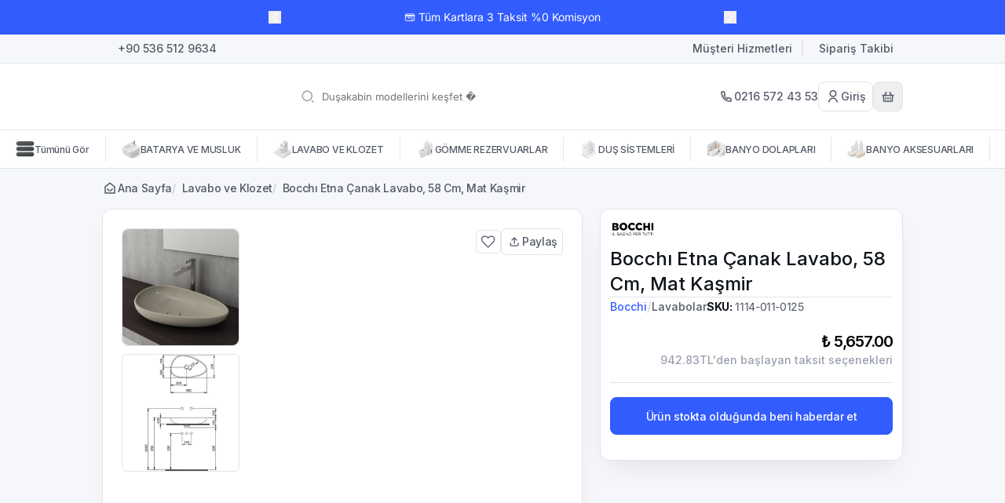

--- FILE ---
content_type: text/html; charset=utf-8
request_url: https://banyocity.com/bocchi-etna-canak-lavabo-58-cm-mat-kasmir
body_size: 92265
content:
<!DOCTYPE html><html lang="tr"><head><meta charSet="utf-8"/><meta name="viewport" content="width=device-width, initial-scale=1, minimum-scale=1, maximum-scale=1, user-scalable=no"/><title>Bocchı Etna Çanak Lavabo, 58 Cm, Mat Kaşmir 1114-011-0125 | BanyoCity.com &#x27;da</title><meta name="description" content="Bocchı Etna Çanak Lavabo, 58 Cm, Mat Kaşmir 1114-011-0125 Uygun Fiyat ve Hızlı Kargo Seçeneği ile BanyoCity.com &#x27;da. Banyonuz için herşey.."/><meta property="og:type" content="website"/><meta property="og:site_name" content="BanyoCity - Banyonuza Çözüm Katar - Türkiye&#x27;nin En Büyük Banyo Marketi"/><meta property="og:title" content="Bocchı Etna Çanak Lavabo, 58 Cm, Mat Kaşmir 1114-011-0125 | BanyoCity.com &#x27;da"/><meta property="og:description" content="Bocchı Etna Çanak Lavabo, 58 Cm, Mat Kaşmir 1114-011-0125 Uygun Fiyat ve Hızlı Kargo Seçeneği ile BanyoCity.com &#x27;da. Banyonuz için herşey.."/><meta property="og:url" content="https://banyocity.com/bocchi-etna-canak-lavabo-58-cm-mat-kasmir"/><meta property="og:image" content="https://cdn.myikas.com/images/5e8cf3b3-e0bc-4d63-aed5-2b845e138ad4/1bfd1852-ded6-4b66-836d-3eda1598d9bc/image_1080.jpg"/><link rel="canonical" href="https://banyocity.com/bocchi-etna-canak-lavabo-58-cm-mat-kasmir"/><script type="application/ld+json">{"@context":"https://schema.org","@type":"Website","url":"https://banyocity.com"}</script><script type="application/ld+json">{"@context":"https://schema.org","@type":"Store","name":"BanyoCity.com","logo":"https://cdn.myikas.com/images/5e8cf3b3-e0bc-4d63-aed5-2b845e138ad4/00128223-8e9a-4f41-8cde-cc168bb7b5af/image_1080.webp","image":"https://cdn.myikas.com/images/5e8cf3b3-e0bc-4d63-aed5-2b845e138ad4/00128223-8e9a-4f41-8cde-cc168bb7b5af/image_1080.webp","url":"https://banyocity.com","telephone":null,"address":{"@type":"PostalAddress"}}</script><script type="application/ld+json">{"@context":"https://schema.org/","@type":"Product","name":"Bocchı Etna Çanak Lavabo, 58 Cm, Mat Kaşmir","description":"Bocchı Etna Çanak Lavabo, 58 Cm, Mat Kaşmir 1114-011-0125 Uygun Fiyat ve Hızlı Kargo Seçeneği ile BanyoCity.com 'da. Banyonuz için herşey..","image":["https://cdn.myikas.com/images/5e8cf3b3-e0bc-4d63-aed5-2b845e138ad4/1bfd1852-ded6-4b66-836d-3eda1598d9bc/image_1080.webp","https://cdn.myikas.com/images/5e8cf3b3-e0bc-4d63-aed5-2b845e138ad4/db70b322-9c66-4e66-9b19-709e0efc7982/image_1080.webp"],"productId":"3dcc3620-ff4e-40e8-b813-a59674063f40","sku":"1114-011-0125","mpn":"","brand":{"@type":"Brand","name":"Bocchi"},"offers":{"@type":"Offer","url":"https://banyocity.com/bocchi-etna-canak-lavabo-58-cm-mat-kasmir","priceCurrency":"TRY","price":"5657.00","priceValidUntil":"","itemCondition":"https://schema.org/NewCondition","availability":"https://schema.org/OutOfStock"}}</script><script type="application/ld+json">{"@context":"http://schema.org","@type":"BreadcrumbList","itemListElement":[{"@type":"ListItem","position":1,"name":"BanyoCity - Banyonuza Çözüm Katar - Türkiye'nin En Büyük Banyo Marketi","item":"https://banyocity.com"},{"@type":"ListItem","position":2,"name":"Lavabo ve Klozet","item":"https://banyocity.com/lavabo-ve-klozet"},{"@type":"ListItem","position":3,"name":"Bocchı Etna Çanak Lavabo, 58 Cm, Mat Kaşmir","item":"https://banyocity.com/bocchi-etna-canak-lavabo-58-cm-mat-kasmir"}]}</script><meta name="next-head-count" content="15"/><link rel="shortcut icon" href="https://cdn.myikas.com/images/theme-images/f7a77e6d-4c87-4286-a12e-fdc9ab2eb778/image_180.webp" type="image/webp"/><script defer="">(function(w,d,s,l,i){w[l]=w[l]||[];w[l].push({'gtm.start':
              new Date().getTime(),event:'gtm.js'});var f=d.getElementsByTagName(s)[0],
              j=d.createElement(s),dl=l!='dataLayer'?'&l='+l:'';j.async=true;j.src=
              'https://www.googletagmanager.com/gtm.js?id='+i+dl;f.parentNode.insertBefore(j,f);
              })(window,document,'script','dataLayer','GTM-TJ4VQW9S');</script><script defer="">!function(f,b,e,v,n,t,s)
          {if(f.fbq)return;n=f.fbq=function(){n.callMethod?
          n.callMethod.apply(n,arguments):n.queue.push(arguments)};
          if(!f._fbq)f._fbq=n;n.push=n;n.loaded=!0;n.version='2.0';
          n.queue=[];t=b.createElement(e);t.async=!0;
          t.src=v;s=b.getElementsByTagName(e)[0];
          s.parentNode.insertBefore(t,s)}(window, document,'script',
          'https://connect.facebook.net/en_US/fbevents.js');
          fbq('init', '460822968149524');
          fbq.disablePushState = true;
          fbq.allowDuplicatePageViews = true;</script><script async="" src="https://www.googletagmanager.com/gtag/js?id=G-CVBFWG4FJH"></script><script defer="">window.dataLayer = window.dataLayer || [];
            function gtag(){dataLayer.push(arguments);}
            gtag('js', new Date());
            gtag('config', 'G-CVBFWG4FJH');</script><script>
    var subscribers = [];
    var subscribe = (subscriber) => { subscribers.push(subscriber); }; 
    var unsubscribe = () => {};
    
    window.IkasEvents = {
      subscribers,
      subscribe,
      unsubscribe
    };
  </script>
<script type="text/javascript">
var Tawk_API=Tawk_API||{}, Tawk_LoadStart=new Date();
(function(){
var s1=document.createElement("script"),s0=document.getElementsByTagName("script")[0];
s1.async=true;
s1.src='https://embed.tawk.to/5dc934a2d96992700fc6d792/default';
s1.charset='UTF-8';
s1.setAttribute('crossorigin','*');
s0.parentNode.insertBefore(s1,s0);
})();
</script>
<script>document.documentElement.style.setProperty("--fsp","#a9a9a9ff");
document.documentElement.style.setProperty("--ffp","#9f4545ff");
document.documentElement.style.setProperty("--primary","#fed9d9ff");
document.documentElement.style.setProperty("--prcdcard-button-bg","#ffffffff");
document.documentElement.style.setProperty("--prcdcard-button-text","#000000ff");
document.documentElement.style.setProperty("--prcdcard-button-border","#e9e9e9ff");</script> 
    <style>
      /* cyrillic-ext */
@font-face {
  font-family: 'Inter';
  font-style: italic;
  font-weight: 100;
  font-display: swap;
  src: url(https://fonts.myikas.com/s/inter/v20/UcC53FwrK3iLTcvneQg7Ca725JhhKnNqk6L0UUMbndwVgHU.woff2) format('woff2');
  unicode-range: U+0460-052F, U+1C80-1C8A, U+20B4, U+2DE0-2DFF, U+A640-A69F, U+FE2E-FE2F;
}
/* cyrillic */
@font-face {
  font-family: 'Inter';
  font-style: italic;
  font-weight: 100;
  font-display: swap;
  src: url(https://fonts.myikas.com/s/inter/v20/UcC53FwrK3iLTcvneQg7Ca725JhhKnNqk6L9UUMbndwVgHU.woff2) format('woff2');
  unicode-range: U+0301, U+0400-045F, U+0490-0491, U+04B0-04B1, U+2116;
}
/* greek-ext */
@font-face {
  font-family: 'Inter';
  font-style: italic;
  font-weight: 100;
  font-display: swap;
  src: url(https://fonts.myikas.com/s/inter/v20/UcC53FwrK3iLTcvneQg7Ca725JhhKnNqk6L1UUMbndwVgHU.woff2) format('woff2');
  unicode-range: U+1F00-1FFF;
}
/* greek */
@font-face {
  font-family: 'Inter';
  font-style: italic;
  font-weight: 100;
  font-display: swap;
  src: url(https://fonts.myikas.com/s/inter/v20/UcC53FwrK3iLTcvneQg7Ca725JhhKnNqk6L6UUMbndwVgHU.woff2) format('woff2');
  unicode-range: U+0370-0377, U+037A-037F, U+0384-038A, U+038C, U+038E-03A1, U+03A3-03FF;
}
/* vietnamese */
@font-face {
  font-family: 'Inter';
  font-style: italic;
  font-weight: 100;
  font-display: swap;
  src: url(https://fonts.myikas.com/s/inter/v20/UcC53FwrK3iLTcvneQg7Ca725JhhKnNqk6L2UUMbndwVgHU.woff2) format('woff2');
  unicode-range: U+0102-0103, U+0110-0111, U+0128-0129, U+0168-0169, U+01A0-01A1, U+01AF-01B0, U+0300-0301, U+0303-0304, U+0308-0309, U+0323, U+0329, U+1EA0-1EF9, U+20AB;
}
/* latin-ext */
@font-face {
  font-family: 'Inter';
  font-style: italic;
  font-weight: 100;
  font-display: swap;
  src: url(https://fonts.myikas.com/s/inter/v20/UcC53FwrK3iLTcvneQg7Ca725JhhKnNqk6L3UUMbndwVgHU.woff2) format('woff2');
  unicode-range: U+0100-02BA, U+02BD-02C5, U+02C7-02CC, U+02CE-02D7, U+02DD-02FF, U+0304, U+0308, U+0329, U+1D00-1DBF, U+1E00-1E9F, U+1EF2-1EFF, U+2020, U+20A0-20AB, U+20AD-20C0, U+2113, U+2C60-2C7F, U+A720-A7FF;
}
/* latin */
@font-face {
  font-family: 'Inter';
  font-style: italic;
  font-weight: 100;
  font-display: swap;
  src: url(https://fonts.myikas.com/s/inter/v20/UcC53FwrK3iLTcvneQg7Ca725JhhKnNqk6L5UUMbndwV.woff2) format('woff2');
  unicode-range: U+0000-00FF, U+0131, U+0152-0153, U+02BB-02BC, U+02C6, U+02DA, U+02DC, U+0304, U+0308, U+0329, U+2000-206F, U+20AC, U+2122, U+2191, U+2193, U+2212, U+2215, U+FEFF, U+FFFD;
}
/* cyrillic-ext */
@font-face {
  font-family: 'Inter';
  font-style: italic;
  font-weight: 200;
  font-display: swap;
  src: url(https://fonts.myikas.com/s/inter/v20/UcC53FwrK3iLTcvneQg7Ca725JhhKnNqk6L0UUMbndwVgHU.woff2) format('woff2');
  unicode-range: U+0460-052F, U+1C80-1C8A, U+20B4, U+2DE0-2DFF, U+A640-A69F, U+FE2E-FE2F;
}
/* cyrillic */
@font-face {
  font-family: 'Inter';
  font-style: italic;
  font-weight: 200;
  font-display: swap;
  src: url(https://fonts.myikas.com/s/inter/v20/UcC53FwrK3iLTcvneQg7Ca725JhhKnNqk6L9UUMbndwVgHU.woff2) format('woff2');
  unicode-range: U+0301, U+0400-045F, U+0490-0491, U+04B0-04B1, U+2116;
}
/* greek-ext */
@font-face {
  font-family: 'Inter';
  font-style: italic;
  font-weight: 200;
  font-display: swap;
  src: url(https://fonts.myikas.com/s/inter/v20/UcC53FwrK3iLTcvneQg7Ca725JhhKnNqk6L1UUMbndwVgHU.woff2) format('woff2');
  unicode-range: U+1F00-1FFF;
}
/* greek */
@font-face {
  font-family: 'Inter';
  font-style: italic;
  font-weight: 200;
  font-display: swap;
  src: url(https://fonts.myikas.com/s/inter/v20/UcC53FwrK3iLTcvneQg7Ca725JhhKnNqk6L6UUMbndwVgHU.woff2) format('woff2');
  unicode-range: U+0370-0377, U+037A-037F, U+0384-038A, U+038C, U+038E-03A1, U+03A3-03FF;
}
/* vietnamese */
@font-face {
  font-family: 'Inter';
  font-style: italic;
  font-weight: 200;
  font-display: swap;
  src: url(https://fonts.myikas.com/s/inter/v20/UcC53FwrK3iLTcvneQg7Ca725JhhKnNqk6L2UUMbndwVgHU.woff2) format('woff2');
  unicode-range: U+0102-0103, U+0110-0111, U+0128-0129, U+0168-0169, U+01A0-01A1, U+01AF-01B0, U+0300-0301, U+0303-0304, U+0308-0309, U+0323, U+0329, U+1EA0-1EF9, U+20AB;
}
/* latin-ext */
@font-face {
  font-family: 'Inter';
  font-style: italic;
  font-weight: 200;
  font-display: swap;
  src: url(https://fonts.myikas.com/s/inter/v20/UcC53FwrK3iLTcvneQg7Ca725JhhKnNqk6L3UUMbndwVgHU.woff2) format('woff2');
  unicode-range: U+0100-02BA, U+02BD-02C5, U+02C7-02CC, U+02CE-02D7, U+02DD-02FF, U+0304, U+0308, U+0329, U+1D00-1DBF, U+1E00-1E9F, U+1EF2-1EFF, U+2020, U+20A0-20AB, U+20AD-20C0, U+2113, U+2C60-2C7F, U+A720-A7FF;
}
/* latin */
@font-face {
  font-family: 'Inter';
  font-style: italic;
  font-weight: 200;
  font-display: swap;
  src: url(https://fonts.myikas.com/s/inter/v20/UcC53FwrK3iLTcvneQg7Ca725JhhKnNqk6L5UUMbndwV.woff2) format('woff2');
  unicode-range: U+0000-00FF, U+0131, U+0152-0153, U+02BB-02BC, U+02C6, U+02DA, U+02DC, U+0304, U+0308, U+0329, U+2000-206F, U+20AC, U+2122, U+2191, U+2193, U+2212, U+2215, U+FEFF, U+FFFD;
}
/* cyrillic-ext */
@font-face {
  font-family: 'Inter';
  font-style: italic;
  font-weight: 300;
  font-display: swap;
  src: url(https://fonts.myikas.com/s/inter/v20/UcC53FwrK3iLTcvneQg7Ca725JhhKnNqk6L0UUMbndwVgHU.woff2) format('woff2');
  unicode-range: U+0460-052F, U+1C80-1C8A, U+20B4, U+2DE0-2DFF, U+A640-A69F, U+FE2E-FE2F;
}
/* cyrillic */
@font-face {
  font-family: 'Inter';
  font-style: italic;
  font-weight: 300;
  font-display: swap;
  src: url(https://fonts.myikas.com/s/inter/v20/UcC53FwrK3iLTcvneQg7Ca725JhhKnNqk6L9UUMbndwVgHU.woff2) format('woff2');
  unicode-range: U+0301, U+0400-045F, U+0490-0491, U+04B0-04B1, U+2116;
}
/* greek-ext */
@font-face {
  font-family: 'Inter';
  font-style: italic;
  font-weight: 300;
  font-display: swap;
  src: url(https://fonts.myikas.com/s/inter/v20/UcC53FwrK3iLTcvneQg7Ca725JhhKnNqk6L1UUMbndwVgHU.woff2) format('woff2');
  unicode-range: U+1F00-1FFF;
}
/* greek */
@font-face {
  font-family: 'Inter';
  font-style: italic;
  font-weight: 300;
  font-display: swap;
  src: url(https://fonts.myikas.com/s/inter/v20/UcC53FwrK3iLTcvneQg7Ca725JhhKnNqk6L6UUMbndwVgHU.woff2) format('woff2');
  unicode-range: U+0370-0377, U+037A-037F, U+0384-038A, U+038C, U+038E-03A1, U+03A3-03FF;
}
/* vietnamese */
@font-face {
  font-family: 'Inter';
  font-style: italic;
  font-weight: 300;
  font-display: swap;
  src: url(https://fonts.myikas.com/s/inter/v20/UcC53FwrK3iLTcvneQg7Ca725JhhKnNqk6L2UUMbndwVgHU.woff2) format('woff2');
  unicode-range: U+0102-0103, U+0110-0111, U+0128-0129, U+0168-0169, U+01A0-01A1, U+01AF-01B0, U+0300-0301, U+0303-0304, U+0308-0309, U+0323, U+0329, U+1EA0-1EF9, U+20AB;
}
/* latin-ext */
@font-face {
  font-family: 'Inter';
  font-style: italic;
  font-weight: 300;
  font-display: swap;
  src: url(https://fonts.myikas.com/s/inter/v20/UcC53FwrK3iLTcvneQg7Ca725JhhKnNqk6L3UUMbndwVgHU.woff2) format('woff2');
  unicode-range: U+0100-02BA, U+02BD-02C5, U+02C7-02CC, U+02CE-02D7, U+02DD-02FF, U+0304, U+0308, U+0329, U+1D00-1DBF, U+1E00-1E9F, U+1EF2-1EFF, U+2020, U+20A0-20AB, U+20AD-20C0, U+2113, U+2C60-2C7F, U+A720-A7FF;
}
/* latin */
@font-face {
  font-family: 'Inter';
  font-style: italic;
  font-weight: 300;
  font-display: swap;
  src: url(https://fonts.myikas.com/s/inter/v20/UcC53FwrK3iLTcvneQg7Ca725JhhKnNqk6L5UUMbndwV.woff2) format('woff2');
  unicode-range: U+0000-00FF, U+0131, U+0152-0153, U+02BB-02BC, U+02C6, U+02DA, U+02DC, U+0304, U+0308, U+0329, U+2000-206F, U+20AC, U+2122, U+2191, U+2193, U+2212, U+2215, U+FEFF, U+FFFD;
}
/* cyrillic-ext */
@font-face {
  font-family: 'Inter';
  font-style: italic;
  font-weight: 400;
  font-display: swap;
  src: url(https://fonts.myikas.com/s/inter/v20/UcC53FwrK3iLTcvneQg7Ca725JhhKnNqk6L0UUMbndwVgHU.woff2) format('woff2');
  unicode-range: U+0460-052F, U+1C80-1C8A, U+20B4, U+2DE0-2DFF, U+A640-A69F, U+FE2E-FE2F;
}
/* cyrillic */
@font-face {
  font-family: 'Inter';
  font-style: italic;
  font-weight: 400;
  font-display: swap;
  src: url(https://fonts.myikas.com/s/inter/v20/UcC53FwrK3iLTcvneQg7Ca725JhhKnNqk6L9UUMbndwVgHU.woff2) format('woff2');
  unicode-range: U+0301, U+0400-045F, U+0490-0491, U+04B0-04B1, U+2116;
}
/* greek-ext */
@font-face {
  font-family: 'Inter';
  font-style: italic;
  font-weight: 400;
  font-display: swap;
  src: url(https://fonts.myikas.com/s/inter/v20/UcC53FwrK3iLTcvneQg7Ca725JhhKnNqk6L1UUMbndwVgHU.woff2) format('woff2');
  unicode-range: U+1F00-1FFF;
}
/* greek */
@font-face {
  font-family: 'Inter';
  font-style: italic;
  font-weight: 400;
  font-display: swap;
  src: url(https://fonts.myikas.com/s/inter/v20/UcC53FwrK3iLTcvneQg7Ca725JhhKnNqk6L6UUMbndwVgHU.woff2) format('woff2');
  unicode-range: U+0370-0377, U+037A-037F, U+0384-038A, U+038C, U+038E-03A1, U+03A3-03FF;
}
/* vietnamese */
@font-face {
  font-family: 'Inter';
  font-style: italic;
  font-weight: 400;
  font-display: swap;
  src: url(https://fonts.myikas.com/s/inter/v20/UcC53FwrK3iLTcvneQg7Ca725JhhKnNqk6L2UUMbndwVgHU.woff2) format('woff2');
  unicode-range: U+0102-0103, U+0110-0111, U+0128-0129, U+0168-0169, U+01A0-01A1, U+01AF-01B0, U+0300-0301, U+0303-0304, U+0308-0309, U+0323, U+0329, U+1EA0-1EF9, U+20AB;
}
/* latin-ext */
@font-face {
  font-family: 'Inter';
  font-style: italic;
  font-weight: 400;
  font-display: swap;
  src: url(https://fonts.myikas.com/s/inter/v20/UcC53FwrK3iLTcvneQg7Ca725JhhKnNqk6L3UUMbndwVgHU.woff2) format('woff2');
  unicode-range: U+0100-02BA, U+02BD-02C5, U+02C7-02CC, U+02CE-02D7, U+02DD-02FF, U+0304, U+0308, U+0329, U+1D00-1DBF, U+1E00-1E9F, U+1EF2-1EFF, U+2020, U+20A0-20AB, U+20AD-20C0, U+2113, U+2C60-2C7F, U+A720-A7FF;
}
/* latin */
@font-face {
  font-family: 'Inter';
  font-style: italic;
  font-weight: 400;
  font-display: swap;
  src: url(https://fonts.myikas.com/s/inter/v20/UcC53FwrK3iLTcvneQg7Ca725JhhKnNqk6L5UUMbndwV.woff2) format('woff2');
  unicode-range: U+0000-00FF, U+0131, U+0152-0153, U+02BB-02BC, U+02C6, U+02DA, U+02DC, U+0304, U+0308, U+0329, U+2000-206F, U+20AC, U+2122, U+2191, U+2193, U+2212, U+2215, U+FEFF, U+FFFD;
}
/* cyrillic-ext */
@font-face {
  font-family: 'Inter';
  font-style: italic;
  font-weight: 500;
  font-display: swap;
  src: url(https://fonts.myikas.com/s/inter/v20/UcC53FwrK3iLTcvneQg7Ca725JhhKnNqk6L0UUMbndwVgHU.woff2) format('woff2');
  unicode-range: U+0460-052F, U+1C80-1C8A, U+20B4, U+2DE0-2DFF, U+A640-A69F, U+FE2E-FE2F;
}
/* cyrillic */
@font-face {
  font-family: 'Inter';
  font-style: italic;
  font-weight: 500;
  font-display: swap;
  src: url(https://fonts.myikas.com/s/inter/v20/UcC53FwrK3iLTcvneQg7Ca725JhhKnNqk6L9UUMbndwVgHU.woff2) format('woff2');
  unicode-range: U+0301, U+0400-045F, U+0490-0491, U+04B0-04B1, U+2116;
}
/* greek-ext */
@font-face {
  font-family: 'Inter';
  font-style: italic;
  font-weight: 500;
  font-display: swap;
  src: url(https://fonts.myikas.com/s/inter/v20/UcC53FwrK3iLTcvneQg7Ca725JhhKnNqk6L1UUMbndwVgHU.woff2) format('woff2');
  unicode-range: U+1F00-1FFF;
}
/* greek */
@font-face {
  font-family: 'Inter';
  font-style: italic;
  font-weight: 500;
  font-display: swap;
  src: url(https://fonts.myikas.com/s/inter/v20/UcC53FwrK3iLTcvneQg7Ca725JhhKnNqk6L6UUMbndwVgHU.woff2) format('woff2');
  unicode-range: U+0370-0377, U+037A-037F, U+0384-038A, U+038C, U+038E-03A1, U+03A3-03FF;
}
/* vietnamese */
@font-face {
  font-family: 'Inter';
  font-style: italic;
  font-weight: 500;
  font-display: swap;
  src: url(https://fonts.myikas.com/s/inter/v20/UcC53FwrK3iLTcvneQg7Ca725JhhKnNqk6L2UUMbndwVgHU.woff2) format('woff2');
  unicode-range: U+0102-0103, U+0110-0111, U+0128-0129, U+0168-0169, U+01A0-01A1, U+01AF-01B0, U+0300-0301, U+0303-0304, U+0308-0309, U+0323, U+0329, U+1EA0-1EF9, U+20AB;
}
/* latin-ext */
@font-face {
  font-family: 'Inter';
  font-style: italic;
  font-weight: 500;
  font-display: swap;
  src: url(https://fonts.myikas.com/s/inter/v20/UcC53FwrK3iLTcvneQg7Ca725JhhKnNqk6L3UUMbndwVgHU.woff2) format('woff2');
  unicode-range: U+0100-02BA, U+02BD-02C5, U+02C7-02CC, U+02CE-02D7, U+02DD-02FF, U+0304, U+0308, U+0329, U+1D00-1DBF, U+1E00-1E9F, U+1EF2-1EFF, U+2020, U+20A0-20AB, U+20AD-20C0, U+2113, U+2C60-2C7F, U+A720-A7FF;
}
/* latin */
@font-face {
  font-family: 'Inter';
  font-style: italic;
  font-weight: 500;
  font-display: swap;
  src: url(https://fonts.myikas.com/s/inter/v20/UcC53FwrK3iLTcvneQg7Ca725JhhKnNqk6L5UUMbndwV.woff2) format('woff2');
  unicode-range: U+0000-00FF, U+0131, U+0152-0153, U+02BB-02BC, U+02C6, U+02DA, U+02DC, U+0304, U+0308, U+0329, U+2000-206F, U+20AC, U+2122, U+2191, U+2193, U+2212, U+2215, U+FEFF, U+FFFD;
}
/* cyrillic-ext */
@font-face {
  font-family: 'Inter';
  font-style: italic;
  font-weight: 600;
  font-display: swap;
  src: url(https://fonts.myikas.com/s/inter/v20/UcC53FwrK3iLTcvneQg7Ca725JhhKnNqk6L0UUMbndwVgHU.woff2) format('woff2');
  unicode-range: U+0460-052F, U+1C80-1C8A, U+20B4, U+2DE0-2DFF, U+A640-A69F, U+FE2E-FE2F;
}
/* cyrillic */
@font-face {
  font-family: 'Inter';
  font-style: italic;
  font-weight: 600;
  font-display: swap;
  src: url(https://fonts.myikas.com/s/inter/v20/UcC53FwrK3iLTcvneQg7Ca725JhhKnNqk6L9UUMbndwVgHU.woff2) format('woff2');
  unicode-range: U+0301, U+0400-045F, U+0490-0491, U+04B0-04B1, U+2116;
}
/* greek-ext */
@font-face {
  font-family: 'Inter';
  font-style: italic;
  font-weight: 600;
  font-display: swap;
  src: url(https://fonts.myikas.com/s/inter/v20/UcC53FwrK3iLTcvneQg7Ca725JhhKnNqk6L1UUMbndwVgHU.woff2) format('woff2');
  unicode-range: U+1F00-1FFF;
}
/* greek */
@font-face {
  font-family: 'Inter';
  font-style: italic;
  font-weight: 600;
  font-display: swap;
  src: url(https://fonts.myikas.com/s/inter/v20/UcC53FwrK3iLTcvneQg7Ca725JhhKnNqk6L6UUMbndwVgHU.woff2) format('woff2');
  unicode-range: U+0370-0377, U+037A-037F, U+0384-038A, U+038C, U+038E-03A1, U+03A3-03FF;
}
/* vietnamese */
@font-face {
  font-family: 'Inter';
  font-style: italic;
  font-weight: 600;
  font-display: swap;
  src: url(https://fonts.myikas.com/s/inter/v20/UcC53FwrK3iLTcvneQg7Ca725JhhKnNqk6L2UUMbndwVgHU.woff2) format('woff2');
  unicode-range: U+0102-0103, U+0110-0111, U+0128-0129, U+0168-0169, U+01A0-01A1, U+01AF-01B0, U+0300-0301, U+0303-0304, U+0308-0309, U+0323, U+0329, U+1EA0-1EF9, U+20AB;
}
/* latin-ext */
@font-face {
  font-family: 'Inter';
  font-style: italic;
  font-weight: 600;
  font-display: swap;
  src: url(https://fonts.myikas.com/s/inter/v20/UcC53FwrK3iLTcvneQg7Ca725JhhKnNqk6L3UUMbndwVgHU.woff2) format('woff2');
  unicode-range: U+0100-02BA, U+02BD-02C5, U+02C7-02CC, U+02CE-02D7, U+02DD-02FF, U+0304, U+0308, U+0329, U+1D00-1DBF, U+1E00-1E9F, U+1EF2-1EFF, U+2020, U+20A0-20AB, U+20AD-20C0, U+2113, U+2C60-2C7F, U+A720-A7FF;
}
/* latin */
@font-face {
  font-family: 'Inter';
  font-style: italic;
  font-weight: 600;
  font-display: swap;
  src: url(https://fonts.myikas.com/s/inter/v20/UcC53FwrK3iLTcvneQg7Ca725JhhKnNqk6L5UUMbndwV.woff2) format('woff2');
  unicode-range: U+0000-00FF, U+0131, U+0152-0153, U+02BB-02BC, U+02C6, U+02DA, U+02DC, U+0304, U+0308, U+0329, U+2000-206F, U+20AC, U+2122, U+2191, U+2193, U+2212, U+2215, U+FEFF, U+FFFD;
}
/* cyrillic-ext */
@font-face {
  font-family: 'Inter';
  font-style: italic;
  font-weight: 700;
  font-display: swap;
  src: url(https://fonts.myikas.com/s/inter/v20/UcC53FwrK3iLTcvneQg7Ca725JhhKnNqk6L0UUMbndwVgHU.woff2) format('woff2');
  unicode-range: U+0460-052F, U+1C80-1C8A, U+20B4, U+2DE0-2DFF, U+A640-A69F, U+FE2E-FE2F;
}
/* cyrillic */
@font-face {
  font-family: 'Inter';
  font-style: italic;
  font-weight: 700;
  font-display: swap;
  src: url(https://fonts.myikas.com/s/inter/v20/UcC53FwrK3iLTcvneQg7Ca725JhhKnNqk6L9UUMbndwVgHU.woff2) format('woff2');
  unicode-range: U+0301, U+0400-045F, U+0490-0491, U+04B0-04B1, U+2116;
}
/* greek-ext */
@font-face {
  font-family: 'Inter';
  font-style: italic;
  font-weight: 700;
  font-display: swap;
  src: url(https://fonts.myikas.com/s/inter/v20/UcC53FwrK3iLTcvneQg7Ca725JhhKnNqk6L1UUMbndwVgHU.woff2) format('woff2');
  unicode-range: U+1F00-1FFF;
}
/* greek */
@font-face {
  font-family: 'Inter';
  font-style: italic;
  font-weight: 700;
  font-display: swap;
  src: url(https://fonts.myikas.com/s/inter/v20/UcC53FwrK3iLTcvneQg7Ca725JhhKnNqk6L6UUMbndwVgHU.woff2) format('woff2');
  unicode-range: U+0370-0377, U+037A-037F, U+0384-038A, U+038C, U+038E-03A1, U+03A3-03FF;
}
/* vietnamese */
@font-face {
  font-family: 'Inter';
  font-style: italic;
  font-weight: 700;
  font-display: swap;
  src: url(https://fonts.myikas.com/s/inter/v20/UcC53FwrK3iLTcvneQg7Ca725JhhKnNqk6L2UUMbndwVgHU.woff2) format('woff2');
  unicode-range: U+0102-0103, U+0110-0111, U+0128-0129, U+0168-0169, U+01A0-01A1, U+01AF-01B0, U+0300-0301, U+0303-0304, U+0308-0309, U+0323, U+0329, U+1EA0-1EF9, U+20AB;
}
/* latin-ext */
@font-face {
  font-family: 'Inter';
  font-style: italic;
  font-weight: 700;
  font-display: swap;
  src: url(https://fonts.myikas.com/s/inter/v20/UcC53FwrK3iLTcvneQg7Ca725JhhKnNqk6L3UUMbndwVgHU.woff2) format('woff2');
  unicode-range: U+0100-02BA, U+02BD-02C5, U+02C7-02CC, U+02CE-02D7, U+02DD-02FF, U+0304, U+0308, U+0329, U+1D00-1DBF, U+1E00-1E9F, U+1EF2-1EFF, U+2020, U+20A0-20AB, U+20AD-20C0, U+2113, U+2C60-2C7F, U+A720-A7FF;
}
/* latin */
@font-face {
  font-family: 'Inter';
  font-style: italic;
  font-weight: 700;
  font-display: swap;
  src: url(https://fonts.myikas.com/s/inter/v20/UcC53FwrK3iLTcvneQg7Ca725JhhKnNqk6L5UUMbndwV.woff2) format('woff2');
  unicode-range: U+0000-00FF, U+0131, U+0152-0153, U+02BB-02BC, U+02C6, U+02DA, U+02DC, U+0304, U+0308, U+0329, U+2000-206F, U+20AC, U+2122, U+2191, U+2193, U+2212, U+2215, U+FEFF, U+FFFD;
}
/* cyrillic-ext */
@font-face {
  font-family: 'Inter';
  font-style: italic;
  font-weight: 800;
  font-display: swap;
  src: url(https://fonts.myikas.com/s/inter/v20/UcC53FwrK3iLTcvneQg7Ca725JhhKnNqk6L0UUMbndwVgHU.woff2) format('woff2');
  unicode-range: U+0460-052F, U+1C80-1C8A, U+20B4, U+2DE0-2DFF, U+A640-A69F, U+FE2E-FE2F;
}
/* cyrillic */
@font-face {
  font-family: 'Inter';
  font-style: italic;
  font-weight: 800;
  font-display: swap;
  src: url(https://fonts.myikas.com/s/inter/v20/UcC53FwrK3iLTcvneQg7Ca725JhhKnNqk6L9UUMbndwVgHU.woff2) format('woff2');
  unicode-range: U+0301, U+0400-045F, U+0490-0491, U+04B0-04B1, U+2116;
}
/* greek-ext */
@font-face {
  font-family: 'Inter';
  font-style: italic;
  font-weight: 800;
  font-display: swap;
  src: url(https://fonts.myikas.com/s/inter/v20/UcC53FwrK3iLTcvneQg7Ca725JhhKnNqk6L1UUMbndwVgHU.woff2) format('woff2');
  unicode-range: U+1F00-1FFF;
}
/* greek */
@font-face {
  font-family: 'Inter';
  font-style: italic;
  font-weight: 800;
  font-display: swap;
  src: url(https://fonts.myikas.com/s/inter/v20/UcC53FwrK3iLTcvneQg7Ca725JhhKnNqk6L6UUMbndwVgHU.woff2) format('woff2');
  unicode-range: U+0370-0377, U+037A-037F, U+0384-038A, U+038C, U+038E-03A1, U+03A3-03FF;
}
/* vietnamese */
@font-face {
  font-family: 'Inter';
  font-style: italic;
  font-weight: 800;
  font-display: swap;
  src: url(https://fonts.myikas.com/s/inter/v20/UcC53FwrK3iLTcvneQg7Ca725JhhKnNqk6L2UUMbndwVgHU.woff2) format('woff2');
  unicode-range: U+0102-0103, U+0110-0111, U+0128-0129, U+0168-0169, U+01A0-01A1, U+01AF-01B0, U+0300-0301, U+0303-0304, U+0308-0309, U+0323, U+0329, U+1EA0-1EF9, U+20AB;
}
/* latin-ext */
@font-face {
  font-family: 'Inter';
  font-style: italic;
  font-weight: 800;
  font-display: swap;
  src: url(https://fonts.myikas.com/s/inter/v20/UcC53FwrK3iLTcvneQg7Ca725JhhKnNqk6L3UUMbndwVgHU.woff2) format('woff2');
  unicode-range: U+0100-02BA, U+02BD-02C5, U+02C7-02CC, U+02CE-02D7, U+02DD-02FF, U+0304, U+0308, U+0329, U+1D00-1DBF, U+1E00-1E9F, U+1EF2-1EFF, U+2020, U+20A0-20AB, U+20AD-20C0, U+2113, U+2C60-2C7F, U+A720-A7FF;
}
/* latin */
@font-face {
  font-family: 'Inter';
  font-style: italic;
  font-weight: 800;
  font-display: swap;
  src: url(https://fonts.myikas.com/s/inter/v20/UcC53FwrK3iLTcvneQg7Ca725JhhKnNqk6L5UUMbndwV.woff2) format('woff2');
  unicode-range: U+0000-00FF, U+0131, U+0152-0153, U+02BB-02BC, U+02C6, U+02DA, U+02DC, U+0304, U+0308, U+0329, U+2000-206F, U+20AC, U+2122, U+2191, U+2193, U+2212, U+2215, U+FEFF, U+FFFD;
}
/* cyrillic-ext */
@font-face {
  font-family: 'Inter';
  font-style: italic;
  font-weight: 900;
  font-display: swap;
  src: url(https://fonts.myikas.com/s/inter/v20/UcC53FwrK3iLTcvneQg7Ca725JhhKnNqk6L0UUMbndwVgHU.woff2) format('woff2');
  unicode-range: U+0460-052F, U+1C80-1C8A, U+20B4, U+2DE0-2DFF, U+A640-A69F, U+FE2E-FE2F;
}
/* cyrillic */
@font-face {
  font-family: 'Inter';
  font-style: italic;
  font-weight: 900;
  font-display: swap;
  src: url(https://fonts.myikas.com/s/inter/v20/UcC53FwrK3iLTcvneQg7Ca725JhhKnNqk6L9UUMbndwVgHU.woff2) format('woff2');
  unicode-range: U+0301, U+0400-045F, U+0490-0491, U+04B0-04B1, U+2116;
}
/* greek-ext */
@font-face {
  font-family: 'Inter';
  font-style: italic;
  font-weight: 900;
  font-display: swap;
  src: url(https://fonts.myikas.com/s/inter/v20/UcC53FwrK3iLTcvneQg7Ca725JhhKnNqk6L1UUMbndwVgHU.woff2) format('woff2');
  unicode-range: U+1F00-1FFF;
}
/* greek */
@font-face {
  font-family: 'Inter';
  font-style: italic;
  font-weight: 900;
  font-display: swap;
  src: url(https://fonts.myikas.com/s/inter/v20/UcC53FwrK3iLTcvneQg7Ca725JhhKnNqk6L6UUMbndwVgHU.woff2) format('woff2');
  unicode-range: U+0370-0377, U+037A-037F, U+0384-038A, U+038C, U+038E-03A1, U+03A3-03FF;
}
/* vietnamese */
@font-face {
  font-family: 'Inter';
  font-style: italic;
  font-weight: 900;
  font-display: swap;
  src: url(https://fonts.myikas.com/s/inter/v20/UcC53FwrK3iLTcvneQg7Ca725JhhKnNqk6L2UUMbndwVgHU.woff2) format('woff2');
  unicode-range: U+0102-0103, U+0110-0111, U+0128-0129, U+0168-0169, U+01A0-01A1, U+01AF-01B0, U+0300-0301, U+0303-0304, U+0308-0309, U+0323, U+0329, U+1EA0-1EF9, U+20AB;
}
/* latin-ext */
@font-face {
  font-family: 'Inter';
  font-style: italic;
  font-weight: 900;
  font-display: swap;
  src: url(https://fonts.myikas.com/s/inter/v20/UcC53FwrK3iLTcvneQg7Ca725JhhKnNqk6L3UUMbndwVgHU.woff2) format('woff2');
  unicode-range: U+0100-02BA, U+02BD-02C5, U+02C7-02CC, U+02CE-02D7, U+02DD-02FF, U+0304, U+0308, U+0329, U+1D00-1DBF, U+1E00-1E9F, U+1EF2-1EFF, U+2020, U+20A0-20AB, U+20AD-20C0, U+2113, U+2C60-2C7F, U+A720-A7FF;
}
/* latin */
@font-face {
  font-family: 'Inter';
  font-style: italic;
  font-weight: 900;
  font-display: swap;
  src: url(https://fonts.myikas.com/s/inter/v20/UcC53FwrK3iLTcvneQg7Ca725JhhKnNqk6L5UUMbndwV.woff2) format('woff2');
  unicode-range: U+0000-00FF, U+0131, U+0152-0153, U+02BB-02BC, U+02C6, U+02DA, U+02DC, U+0304, U+0308, U+0329, U+2000-206F, U+20AC, U+2122, U+2191, U+2193, U+2212, U+2215, U+FEFF, U+FFFD;
}
/* cyrillic-ext */
@font-face {
  font-family: 'Inter';
  font-style: normal;
  font-weight: 100;
  font-display: swap;
  src: url(https://fonts.myikas.com/s/inter/v20/UcC73FwrK3iLTeHuS_nVMrMxCp50SjIa2JL7W0Q5n-wU.woff2) format('woff2');
  unicode-range: U+0460-052F, U+1C80-1C8A, U+20B4, U+2DE0-2DFF, U+A640-A69F, U+FE2E-FE2F;
}
/* cyrillic */
@font-face {
  font-family: 'Inter';
  font-style: normal;
  font-weight: 100;
  font-display: swap;
  src: url(https://fonts.myikas.com/s/inter/v20/UcC73FwrK3iLTeHuS_nVMrMxCp50SjIa0ZL7W0Q5n-wU.woff2) format('woff2');
  unicode-range: U+0301, U+0400-045F, U+0490-0491, U+04B0-04B1, U+2116;
}
/* greek-ext */
@font-face {
  font-family: 'Inter';
  font-style: normal;
  font-weight: 100;
  font-display: swap;
  src: url(https://fonts.myikas.com/s/inter/v20/UcC73FwrK3iLTeHuS_nVMrMxCp50SjIa2ZL7W0Q5n-wU.woff2) format('woff2');
  unicode-range: U+1F00-1FFF;
}
/* greek */
@font-face {
  font-family: 'Inter';
  font-style: normal;
  font-weight: 100;
  font-display: swap;
  src: url(https://fonts.myikas.com/s/inter/v20/UcC73FwrK3iLTeHuS_nVMrMxCp50SjIa1pL7W0Q5n-wU.woff2) format('woff2');
  unicode-range: U+0370-0377, U+037A-037F, U+0384-038A, U+038C, U+038E-03A1, U+03A3-03FF;
}
/* vietnamese */
@font-face {
  font-family: 'Inter';
  font-style: normal;
  font-weight: 100;
  font-display: swap;
  src: url(https://fonts.myikas.com/s/inter/v20/UcC73FwrK3iLTeHuS_nVMrMxCp50SjIa2pL7W0Q5n-wU.woff2) format('woff2');
  unicode-range: U+0102-0103, U+0110-0111, U+0128-0129, U+0168-0169, U+01A0-01A1, U+01AF-01B0, U+0300-0301, U+0303-0304, U+0308-0309, U+0323, U+0329, U+1EA0-1EF9, U+20AB;
}
/* latin-ext */
@font-face {
  font-family: 'Inter';
  font-style: normal;
  font-weight: 100;
  font-display: swap;
  src: url(https://fonts.myikas.com/s/inter/v20/UcC73FwrK3iLTeHuS_nVMrMxCp50SjIa25L7W0Q5n-wU.woff2) format('woff2');
  unicode-range: U+0100-02BA, U+02BD-02C5, U+02C7-02CC, U+02CE-02D7, U+02DD-02FF, U+0304, U+0308, U+0329, U+1D00-1DBF, U+1E00-1E9F, U+1EF2-1EFF, U+2020, U+20A0-20AB, U+20AD-20C0, U+2113, U+2C60-2C7F, U+A720-A7FF;
}
/* latin */
@font-face {
  font-family: 'Inter';
  font-style: normal;
  font-weight: 100;
  font-display: swap;
  src: url(https://fonts.myikas.com/s/inter/v20/UcC73FwrK3iLTeHuS_nVMrMxCp50SjIa1ZL7W0Q5nw.woff2) format('woff2');
  unicode-range: U+0000-00FF, U+0131, U+0152-0153, U+02BB-02BC, U+02C6, U+02DA, U+02DC, U+0304, U+0308, U+0329, U+2000-206F, U+20AC, U+2122, U+2191, U+2193, U+2212, U+2215, U+FEFF, U+FFFD;
}
/* cyrillic-ext */
@font-face {
  font-family: 'Inter';
  font-style: normal;
  font-weight: 200;
  font-display: swap;
  src: url(https://fonts.myikas.com/s/inter/v20/UcC73FwrK3iLTeHuS_nVMrMxCp50SjIa2JL7W0Q5n-wU.woff2) format('woff2');
  unicode-range: U+0460-052F, U+1C80-1C8A, U+20B4, U+2DE0-2DFF, U+A640-A69F, U+FE2E-FE2F;
}
/* cyrillic */
@font-face {
  font-family: 'Inter';
  font-style: normal;
  font-weight: 200;
  font-display: swap;
  src: url(https://fonts.myikas.com/s/inter/v20/UcC73FwrK3iLTeHuS_nVMrMxCp50SjIa0ZL7W0Q5n-wU.woff2) format('woff2');
  unicode-range: U+0301, U+0400-045F, U+0490-0491, U+04B0-04B1, U+2116;
}
/* greek-ext */
@font-face {
  font-family: 'Inter';
  font-style: normal;
  font-weight: 200;
  font-display: swap;
  src: url(https://fonts.myikas.com/s/inter/v20/UcC73FwrK3iLTeHuS_nVMrMxCp50SjIa2ZL7W0Q5n-wU.woff2) format('woff2');
  unicode-range: U+1F00-1FFF;
}
/* greek */
@font-face {
  font-family: 'Inter';
  font-style: normal;
  font-weight: 200;
  font-display: swap;
  src: url(https://fonts.myikas.com/s/inter/v20/UcC73FwrK3iLTeHuS_nVMrMxCp50SjIa1pL7W0Q5n-wU.woff2) format('woff2');
  unicode-range: U+0370-0377, U+037A-037F, U+0384-038A, U+038C, U+038E-03A1, U+03A3-03FF;
}
/* vietnamese */
@font-face {
  font-family: 'Inter';
  font-style: normal;
  font-weight: 200;
  font-display: swap;
  src: url(https://fonts.myikas.com/s/inter/v20/UcC73FwrK3iLTeHuS_nVMrMxCp50SjIa2pL7W0Q5n-wU.woff2) format('woff2');
  unicode-range: U+0102-0103, U+0110-0111, U+0128-0129, U+0168-0169, U+01A0-01A1, U+01AF-01B0, U+0300-0301, U+0303-0304, U+0308-0309, U+0323, U+0329, U+1EA0-1EF9, U+20AB;
}
/* latin-ext */
@font-face {
  font-family: 'Inter';
  font-style: normal;
  font-weight: 200;
  font-display: swap;
  src: url(https://fonts.myikas.com/s/inter/v20/UcC73FwrK3iLTeHuS_nVMrMxCp50SjIa25L7W0Q5n-wU.woff2) format('woff2');
  unicode-range: U+0100-02BA, U+02BD-02C5, U+02C7-02CC, U+02CE-02D7, U+02DD-02FF, U+0304, U+0308, U+0329, U+1D00-1DBF, U+1E00-1E9F, U+1EF2-1EFF, U+2020, U+20A0-20AB, U+20AD-20C0, U+2113, U+2C60-2C7F, U+A720-A7FF;
}
/* latin */
@font-face {
  font-family: 'Inter';
  font-style: normal;
  font-weight: 200;
  font-display: swap;
  src: url(https://fonts.myikas.com/s/inter/v20/UcC73FwrK3iLTeHuS_nVMrMxCp50SjIa1ZL7W0Q5nw.woff2) format('woff2');
  unicode-range: U+0000-00FF, U+0131, U+0152-0153, U+02BB-02BC, U+02C6, U+02DA, U+02DC, U+0304, U+0308, U+0329, U+2000-206F, U+20AC, U+2122, U+2191, U+2193, U+2212, U+2215, U+FEFF, U+FFFD;
}
/* cyrillic-ext */
@font-face {
  font-family: 'Inter';
  font-style: normal;
  font-weight: 300;
  font-display: swap;
  src: url(https://fonts.myikas.com/s/inter/v20/UcC73FwrK3iLTeHuS_nVMrMxCp50SjIa2JL7W0Q5n-wU.woff2) format('woff2');
  unicode-range: U+0460-052F, U+1C80-1C8A, U+20B4, U+2DE0-2DFF, U+A640-A69F, U+FE2E-FE2F;
}
/* cyrillic */
@font-face {
  font-family: 'Inter';
  font-style: normal;
  font-weight: 300;
  font-display: swap;
  src: url(https://fonts.myikas.com/s/inter/v20/UcC73FwrK3iLTeHuS_nVMrMxCp50SjIa0ZL7W0Q5n-wU.woff2) format('woff2');
  unicode-range: U+0301, U+0400-045F, U+0490-0491, U+04B0-04B1, U+2116;
}
/* greek-ext */
@font-face {
  font-family: 'Inter';
  font-style: normal;
  font-weight: 300;
  font-display: swap;
  src: url(https://fonts.myikas.com/s/inter/v20/UcC73FwrK3iLTeHuS_nVMrMxCp50SjIa2ZL7W0Q5n-wU.woff2) format('woff2');
  unicode-range: U+1F00-1FFF;
}
/* greek */
@font-face {
  font-family: 'Inter';
  font-style: normal;
  font-weight: 300;
  font-display: swap;
  src: url(https://fonts.myikas.com/s/inter/v20/UcC73FwrK3iLTeHuS_nVMrMxCp50SjIa1pL7W0Q5n-wU.woff2) format('woff2');
  unicode-range: U+0370-0377, U+037A-037F, U+0384-038A, U+038C, U+038E-03A1, U+03A3-03FF;
}
/* vietnamese */
@font-face {
  font-family: 'Inter';
  font-style: normal;
  font-weight: 300;
  font-display: swap;
  src: url(https://fonts.myikas.com/s/inter/v20/UcC73FwrK3iLTeHuS_nVMrMxCp50SjIa2pL7W0Q5n-wU.woff2) format('woff2');
  unicode-range: U+0102-0103, U+0110-0111, U+0128-0129, U+0168-0169, U+01A0-01A1, U+01AF-01B0, U+0300-0301, U+0303-0304, U+0308-0309, U+0323, U+0329, U+1EA0-1EF9, U+20AB;
}
/* latin-ext */
@font-face {
  font-family: 'Inter';
  font-style: normal;
  font-weight: 300;
  font-display: swap;
  src: url(https://fonts.myikas.com/s/inter/v20/UcC73FwrK3iLTeHuS_nVMrMxCp50SjIa25L7W0Q5n-wU.woff2) format('woff2');
  unicode-range: U+0100-02BA, U+02BD-02C5, U+02C7-02CC, U+02CE-02D7, U+02DD-02FF, U+0304, U+0308, U+0329, U+1D00-1DBF, U+1E00-1E9F, U+1EF2-1EFF, U+2020, U+20A0-20AB, U+20AD-20C0, U+2113, U+2C60-2C7F, U+A720-A7FF;
}
/* latin */
@font-face {
  font-family: 'Inter';
  font-style: normal;
  font-weight: 300;
  font-display: swap;
  src: url(https://fonts.myikas.com/s/inter/v20/UcC73FwrK3iLTeHuS_nVMrMxCp50SjIa1ZL7W0Q5nw.woff2) format('woff2');
  unicode-range: U+0000-00FF, U+0131, U+0152-0153, U+02BB-02BC, U+02C6, U+02DA, U+02DC, U+0304, U+0308, U+0329, U+2000-206F, U+20AC, U+2122, U+2191, U+2193, U+2212, U+2215, U+FEFF, U+FFFD;
}
/* cyrillic-ext */
@font-face {
  font-family: 'Inter';
  font-style: normal;
  font-weight: 400;
  font-display: swap;
  src: url(https://fonts.myikas.com/s/inter/v20/UcC73FwrK3iLTeHuS_nVMrMxCp50SjIa2JL7W0Q5n-wU.woff2) format('woff2');
  unicode-range: U+0460-052F, U+1C80-1C8A, U+20B4, U+2DE0-2DFF, U+A640-A69F, U+FE2E-FE2F;
}
/* cyrillic */
@font-face {
  font-family: 'Inter';
  font-style: normal;
  font-weight: 400;
  font-display: swap;
  src: url(https://fonts.myikas.com/s/inter/v20/UcC73FwrK3iLTeHuS_nVMrMxCp50SjIa0ZL7W0Q5n-wU.woff2) format('woff2');
  unicode-range: U+0301, U+0400-045F, U+0490-0491, U+04B0-04B1, U+2116;
}
/* greek-ext */
@font-face {
  font-family: 'Inter';
  font-style: normal;
  font-weight: 400;
  font-display: swap;
  src: url(https://fonts.myikas.com/s/inter/v20/UcC73FwrK3iLTeHuS_nVMrMxCp50SjIa2ZL7W0Q5n-wU.woff2) format('woff2');
  unicode-range: U+1F00-1FFF;
}
/* greek */
@font-face {
  font-family: 'Inter';
  font-style: normal;
  font-weight: 400;
  font-display: swap;
  src: url(https://fonts.myikas.com/s/inter/v20/UcC73FwrK3iLTeHuS_nVMrMxCp50SjIa1pL7W0Q5n-wU.woff2) format('woff2');
  unicode-range: U+0370-0377, U+037A-037F, U+0384-038A, U+038C, U+038E-03A1, U+03A3-03FF;
}
/* vietnamese */
@font-face {
  font-family: 'Inter';
  font-style: normal;
  font-weight: 400;
  font-display: swap;
  src: url(https://fonts.myikas.com/s/inter/v20/UcC73FwrK3iLTeHuS_nVMrMxCp50SjIa2pL7W0Q5n-wU.woff2) format('woff2');
  unicode-range: U+0102-0103, U+0110-0111, U+0128-0129, U+0168-0169, U+01A0-01A1, U+01AF-01B0, U+0300-0301, U+0303-0304, U+0308-0309, U+0323, U+0329, U+1EA0-1EF9, U+20AB;
}
/* latin-ext */
@font-face {
  font-family: 'Inter';
  font-style: normal;
  font-weight: 400;
  font-display: swap;
  src: url(https://fonts.myikas.com/s/inter/v20/UcC73FwrK3iLTeHuS_nVMrMxCp50SjIa25L7W0Q5n-wU.woff2) format('woff2');
  unicode-range: U+0100-02BA, U+02BD-02C5, U+02C7-02CC, U+02CE-02D7, U+02DD-02FF, U+0304, U+0308, U+0329, U+1D00-1DBF, U+1E00-1E9F, U+1EF2-1EFF, U+2020, U+20A0-20AB, U+20AD-20C0, U+2113, U+2C60-2C7F, U+A720-A7FF;
}
/* latin */
@font-face {
  font-family: 'Inter';
  font-style: normal;
  font-weight: 400;
  font-display: swap;
  src: url(https://fonts.myikas.com/s/inter/v20/UcC73FwrK3iLTeHuS_nVMrMxCp50SjIa1ZL7W0Q5nw.woff2) format('woff2');
  unicode-range: U+0000-00FF, U+0131, U+0152-0153, U+02BB-02BC, U+02C6, U+02DA, U+02DC, U+0304, U+0308, U+0329, U+2000-206F, U+20AC, U+2122, U+2191, U+2193, U+2212, U+2215, U+FEFF, U+FFFD;
}
/* cyrillic-ext */
@font-face {
  font-family: 'Inter';
  font-style: normal;
  font-weight: 500;
  font-display: swap;
  src: url(https://fonts.myikas.com/s/inter/v20/UcC73FwrK3iLTeHuS_nVMrMxCp50SjIa2JL7W0Q5n-wU.woff2) format('woff2');
  unicode-range: U+0460-052F, U+1C80-1C8A, U+20B4, U+2DE0-2DFF, U+A640-A69F, U+FE2E-FE2F;
}
/* cyrillic */
@font-face {
  font-family: 'Inter';
  font-style: normal;
  font-weight: 500;
  font-display: swap;
  src: url(https://fonts.myikas.com/s/inter/v20/UcC73FwrK3iLTeHuS_nVMrMxCp50SjIa0ZL7W0Q5n-wU.woff2) format('woff2');
  unicode-range: U+0301, U+0400-045F, U+0490-0491, U+04B0-04B1, U+2116;
}
/* greek-ext */
@font-face {
  font-family: 'Inter';
  font-style: normal;
  font-weight: 500;
  font-display: swap;
  src: url(https://fonts.myikas.com/s/inter/v20/UcC73FwrK3iLTeHuS_nVMrMxCp50SjIa2ZL7W0Q5n-wU.woff2) format('woff2');
  unicode-range: U+1F00-1FFF;
}
/* greek */
@font-face {
  font-family: 'Inter';
  font-style: normal;
  font-weight: 500;
  font-display: swap;
  src: url(https://fonts.myikas.com/s/inter/v20/UcC73FwrK3iLTeHuS_nVMrMxCp50SjIa1pL7W0Q5n-wU.woff2) format('woff2');
  unicode-range: U+0370-0377, U+037A-037F, U+0384-038A, U+038C, U+038E-03A1, U+03A3-03FF;
}
/* vietnamese */
@font-face {
  font-family: 'Inter';
  font-style: normal;
  font-weight: 500;
  font-display: swap;
  src: url(https://fonts.myikas.com/s/inter/v20/UcC73FwrK3iLTeHuS_nVMrMxCp50SjIa2pL7W0Q5n-wU.woff2) format('woff2');
  unicode-range: U+0102-0103, U+0110-0111, U+0128-0129, U+0168-0169, U+01A0-01A1, U+01AF-01B0, U+0300-0301, U+0303-0304, U+0308-0309, U+0323, U+0329, U+1EA0-1EF9, U+20AB;
}
/* latin-ext */
@font-face {
  font-family: 'Inter';
  font-style: normal;
  font-weight: 500;
  font-display: swap;
  src: url(https://fonts.myikas.com/s/inter/v20/UcC73FwrK3iLTeHuS_nVMrMxCp50SjIa25L7W0Q5n-wU.woff2) format('woff2');
  unicode-range: U+0100-02BA, U+02BD-02C5, U+02C7-02CC, U+02CE-02D7, U+02DD-02FF, U+0304, U+0308, U+0329, U+1D00-1DBF, U+1E00-1E9F, U+1EF2-1EFF, U+2020, U+20A0-20AB, U+20AD-20C0, U+2113, U+2C60-2C7F, U+A720-A7FF;
}
/* latin */
@font-face {
  font-family: 'Inter';
  font-style: normal;
  font-weight: 500;
  font-display: swap;
  src: url(https://fonts.myikas.com/s/inter/v20/UcC73FwrK3iLTeHuS_nVMrMxCp50SjIa1ZL7W0Q5nw.woff2) format('woff2');
  unicode-range: U+0000-00FF, U+0131, U+0152-0153, U+02BB-02BC, U+02C6, U+02DA, U+02DC, U+0304, U+0308, U+0329, U+2000-206F, U+20AC, U+2122, U+2191, U+2193, U+2212, U+2215, U+FEFF, U+FFFD;
}
/* cyrillic-ext */
@font-face {
  font-family: 'Inter';
  font-style: normal;
  font-weight: 600;
  font-display: swap;
  src: url(https://fonts.myikas.com/s/inter/v20/UcC73FwrK3iLTeHuS_nVMrMxCp50SjIa2JL7W0Q5n-wU.woff2) format('woff2');
  unicode-range: U+0460-052F, U+1C80-1C8A, U+20B4, U+2DE0-2DFF, U+A640-A69F, U+FE2E-FE2F;
}
/* cyrillic */
@font-face {
  font-family: 'Inter';
  font-style: normal;
  font-weight: 600;
  font-display: swap;
  src: url(https://fonts.myikas.com/s/inter/v20/UcC73FwrK3iLTeHuS_nVMrMxCp50SjIa0ZL7W0Q5n-wU.woff2) format('woff2');
  unicode-range: U+0301, U+0400-045F, U+0490-0491, U+04B0-04B1, U+2116;
}
/* greek-ext */
@font-face {
  font-family: 'Inter';
  font-style: normal;
  font-weight: 600;
  font-display: swap;
  src: url(https://fonts.myikas.com/s/inter/v20/UcC73FwrK3iLTeHuS_nVMrMxCp50SjIa2ZL7W0Q5n-wU.woff2) format('woff2');
  unicode-range: U+1F00-1FFF;
}
/* greek */
@font-face {
  font-family: 'Inter';
  font-style: normal;
  font-weight: 600;
  font-display: swap;
  src: url(https://fonts.myikas.com/s/inter/v20/UcC73FwrK3iLTeHuS_nVMrMxCp50SjIa1pL7W0Q5n-wU.woff2) format('woff2');
  unicode-range: U+0370-0377, U+037A-037F, U+0384-038A, U+038C, U+038E-03A1, U+03A3-03FF;
}
/* vietnamese */
@font-face {
  font-family: 'Inter';
  font-style: normal;
  font-weight: 600;
  font-display: swap;
  src: url(https://fonts.myikas.com/s/inter/v20/UcC73FwrK3iLTeHuS_nVMrMxCp50SjIa2pL7W0Q5n-wU.woff2) format('woff2');
  unicode-range: U+0102-0103, U+0110-0111, U+0128-0129, U+0168-0169, U+01A0-01A1, U+01AF-01B0, U+0300-0301, U+0303-0304, U+0308-0309, U+0323, U+0329, U+1EA0-1EF9, U+20AB;
}
/* latin-ext */
@font-face {
  font-family: 'Inter';
  font-style: normal;
  font-weight: 600;
  font-display: swap;
  src: url(https://fonts.myikas.com/s/inter/v20/UcC73FwrK3iLTeHuS_nVMrMxCp50SjIa25L7W0Q5n-wU.woff2) format('woff2');
  unicode-range: U+0100-02BA, U+02BD-02C5, U+02C7-02CC, U+02CE-02D7, U+02DD-02FF, U+0304, U+0308, U+0329, U+1D00-1DBF, U+1E00-1E9F, U+1EF2-1EFF, U+2020, U+20A0-20AB, U+20AD-20C0, U+2113, U+2C60-2C7F, U+A720-A7FF;
}
/* latin */
@font-face {
  font-family: 'Inter';
  font-style: normal;
  font-weight: 600;
  font-display: swap;
  src: url(https://fonts.myikas.com/s/inter/v20/UcC73FwrK3iLTeHuS_nVMrMxCp50SjIa1ZL7W0Q5nw.woff2) format('woff2');
  unicode-range: U+0000-00FF, U+0131, U+0152-0153, U+02BB-02BC, U+02C6, U+02DA, U+02DC, U+0304, U+0308, U+0329, U+2000-206F, U+20AC, U+2122, U+2191, U+2193, U+2212, U+2215, U+FEFF, U+FFFD;
}
/* cyrillic-ext */
@font-face {
  font-family: 'Inter';
  font-style: normal;
  font-weight: 700;
  font-display: swap;
  src: url(https://fonts.myikas.com/s/inter/v20/UcC73FwrK3iLTeHuS_nVMrMxCp50SjIa2JL7W0Q5n-wU.woff2) format('woff2');
  unicode-range: U+0460-052F, U+1C80-1C8A, U+20B4, U+2DE0-2DFF, U+A640-A69F, U+FE2E-FE2F;
}
/* cyrillic */
@font-face {
  font-family: 'Inter';
  font-style: normal;
  font-weight: 700;
  font-display: swap;
  src: url(https://fonts.myikas.com/s/inter/v20/UcC73FwrK3iLTeHuS_nVMrMxCp50SjIa0ZL7W0Q5n-wU.woff2) format('woff2');
  unicode-range: U+0301, U+0400-045F, U+0490-0491, U+04B0-04B1, U+2116;
}
/* greek-ext */
@font-face {
  font-family: 'Inter';
  font-style: normal;
  font-weight: 700;
  font-display: swap;
  src: url(https://fonts.myikas.com/s/inter/v20/UcC73FwrK3iLTeHuS_nVMrMxCp50SjIa2ZL7W0Q5n-wU.woff2) format('woff2');
  unicode-range: U+1F00-1FFF;
}
/* greek */
@font-face {
  font-family: 'Inter';
  font-style: normal;
  font-weight: 700;
  font-display: swap;
  src: url(https://fonts.myikas.com/s/inter/v20/UcC73FwrK3iLTeHuS_nVMrMxCp50SjIa1pL7W0Q5n-wU.woff2) format('woff2');
  unicode-range: U+0370-0377, U+037A-037F, U+0384-038A, U+038C, U+038E-03A1, U+03A3-03FF;
}
/* vietnamese */
@font-face {
  font-family: 'Inter';
  font-style: normal;
  font-weight: 700;
  font-display: swap;
  src: url(https://fonts.myikas.com/s/inter/v20/UcC73FwrK3iLTeHuS_nVMrMxCp50SjIa2pL7W0Q5n-wU.woff2) format('woff2');
  unicode-range: U+0102-0103, U+0110-0111, U+0128-0129, U+0168-0169, U+01A0-01A1, U+01AF-01B0, U+0300-0301, U+0303-0304, U+0308-0309, U+0323, U+0329, U+1EA0-1EF9, U+20AB;
}
/* latin-ext */
@font-face {
  font-family: 'Inter';
  font-style: normal;
  font-weight: 700;
  font-display: swap;
  src: url(https://fonts.myikas.com/s/inter/v20/UcC73FwrK3iLTeHuS_nVMrMxCp50SjIa25L7W0Q5n-wU.woff2) format('woff2');
  unicode-range: U+0100-02BA, U+02BD-02C5, U+02C7-02CC, U+02CE-02D7, U+02DD-02FF, U+0304, U+0308, U+0329, U+1D00-1DBF, U+1E00-1E9F, U+1EF2-1EFF, U+2020, U+20A0-20AB, U+20AD-20C0, U+2113, U+2C60-2C7F, U+A720-A7FF;
}
/* latin */
@font-face {
  font-family: 'Inter';
  font-style: normal;
  font-weight: 700;
  font-display: swap;
  src: url(https://fonts.myikas.com/s/inter/v20/UcC73FwrK3iLTeHuS_nVMrMxCp50SjIa1ZL7W0Q5nw.woff2) format('woff2');
  unicode-range: U+0000-00FF, U+0131, U+0152-0153, U+02BB-02BC, U+02C6, U+02DA, U+02DC, U+0304, U+0308, U+0329, U+2000-206F, U+20AC, U+2122, U+2191, U+2193, U+2212, U+2215, U+FEFF, U+FFFD;
}
/* cyrillic-ext */
@font-face {
  font-family: 'Inter';
  font-style: normal;
  font-weight: 800;
  font-display: swap;
  src: url(https://fonts.myikas.com/s/inter/v20/UcC73FwrK3iLTeHuS_nVMrMxCp50SjIa2JL7W0Q5n-wU.woff2) format('woff2');
  unicode-range: U+0460-052F, U+1C80-1C8A, U+20B4, U+2DE0-2DFF, U+A640-A69F, U+FE2E-FE2F;
}
/* cyrillic */
@font-face {
  font-family: 'Inter';
  font-style: normal;
  font-weight: 800;
  font-display: swap;
  src: url(https://fonts.myikas.com/s/inter/v20/UcC73FwrK3iLTeHuS_nVMrMxCp50SjIa0ZL7W0Q5n-wU.woff2) format('woff2');
  unicode-range: U+0301, U+0400-045F, U+0490-0491, U+04B0-04B1, U+2116;
}
/* greek-ext */
@font-face {
  font-family: 'Inter';
  font-style: normal;
  font-weight: 800;
  font-display: swap;
  src: url(https://fonts.myikas.com/s/inter/v20/UcC73FwrK3iLTeHuS_nVMrMxCp50SjIa2ZL7W0Q5n-wU.woff2) format('woff2');
  unicode-range: U+1F00-1FFF;
}
/* greek */
@font-face {
  font-family: 'Inter';
  font-style: normal;
  font-weight: 800;
  font-display: swap;
  src: url(https://fonts.myikas.com/s/inter/v20/UcC73FwrK3iLTeHuS_nVMrMxCp50SjIa1pL7W0Q5n-wU.woff2) format('woff2');
  unicode-range: U+0370-0377, U+037A-037F, U+0384-038A, U+038C, U+038E-03A1, U+03A3-03FF;
}
/* vietnamese */
@font-face {
  font-family: 'Inter';
  font-style: normal;
  font-weight: 800;
  font-display: swap;
  src: url(https://fonts.myikas.com/s/inter/v20/UcC73FwrK3iLTeHuS_nVMrMxCp50SjIa2pL7W0Q5n-wU.woff2) format('woff2');
  unicode-range: U+0102-0103, U+0110-0111, U+0128-0129, U+0168-0169, U+01A0-01A1, U+01AF-01B0, U+0300-0301, U+0303-0304, U+0308-0309, U+0323, U+0329, U+1EA0-1EF9, U+20AB;
}
/* latin-ext */
@font-face {
  font-family: 'Inter';
  font-style: normal;
  font-weight: 800;
  font-display: swap;
  src: url(https://fonts.myikas.com/s/inter/v20/UcC73FwrK3iLTeHuS_nVMrMxCp50SjIa25L7W0Q5n-wU.woff2) format('woff2');
  unicode-range: U+0100-02BA, U+02BD-02C5, U+02C7-02CC, U+02CE-02D7, U+02DD-02FF, U+0304, U+0308, U+0329, U+1D00-1DBF, U+1E00-1E9F, U+1EF2-1EFF, U+2020, U+20A0-20AB, U+20AD-20C0, U+2113, U+2C60-2C7F, U+A720-A7FF;
}
/* latin */
@font-face {
  font-family: 'Inter';
  font-style: normal;
  font-weight: 800;
  font-display: swap;
  src: url(https://fonts.myikas.com/s/inter/v20/UcC73FwrK3iLTeHuS_nVMrMxCp50SjIa1ZL7W0Q5nw.woff2) format('woff2');
  unicode-range: U+0000-00FF, U+0131, U+0152-0153, U+02BB-02BC, U+02C6, U+02DA, U+02DC, U+0304, U+0308, U+0329, U+2000-206F, U+20AC, U+2122, U+2191, U+2193, U+2212, U+2215, U+FEFF, U+FFFD;
}
/* cyrillic-ext */
@font-face {
  font-family: 'Inter';
  font-style: normal;
  font-weight: 900;
  font-display: swap;
  src: url(https://fonts.myikas.com/s/inter/v20/UcC73FwrK3iLTeHuS_nVMrMxCp50SjIa2JL7W0Q5n-wU.woff2) format('woff2');
  unicode-range: U+0460-052F, U+1C80-1C8A, U+20B4, U+2DE0-2DFF, U+A640-A69F, U+FE2E-FE2F;
}
/* cyrillic */
@font-face {
  font-family: 'Inter';
  font-style: normal;
  font-weight: 900;
  font-display: swap;
  src: url(https://fonts.myikas.com/s/inter/v20/UcC73FwrK3iLTeHuS_nVMrMxCp50SjIa0ZL7W0Q5n-wU.woff2) format('woff2');
  unicode-range: U+0301, U+0400-045F, U+0490-0491, U+04B0-04B1, U+2116;
}
/* greek-ext */
@font-face {
  font-family: 'Inter';
  font-style: normal;
  font-weight: 900;
  font-display: swap;
  src: url(https://fonts.myikas.com/s/inter/v20/UcC73FwrK3iLTeHuS_nVMrMxCp50SjIa2ZL7W0Q5n-wU.woff2) format('woff2');
  unicode-range: U+1F00-1FFF;
}
/* greek */
@font-face {
  font-family: 'Inter';
  font-style: normal;
  font-weight: 900;
  font-display: swap;
  src: url(https://fonts.myikas.com/s/inter/v20/UcC73FwrK3iLTeHuS_nVMrMxCp50SjIa1pL7W0Q5n-wU.woff2) format('woff2');
  unicode-range: U+0370-0377, U+037A-037F, U+0384-038A, U+038C, U+038E-03A1, U+03A3-03FF;
}
/* vietnamese */
@font-face {
  font-family: 'Inter';
  font-style: normal;
  font-weight: 900;
  font-display: swap;
  src: url(https://fonts.myikas.com/s/inter/v20/UcC73FwrK3iLTeHuS_nVMrMxCp50SjIa2pL7W0Q5n-wU.woff2) format('woff2');
  unicode-range: U+0102-0103, U+0110-0111, U+0128-0129, U+0168-0169, U+01A0-01A1, U+01AF-01B0, U+0300-0301, U+0303-0304, U+0308-0309, U+0323, U+0329, U+1EA0-1EF9, U+20AB;
}
/* latin-ext */
@font-face {
  font-family: 'Inter';
  font-style: normal;
  font-weight: 900;
  font-display: swap;
  src: url(https://fonts.myikas.com/s/inter/v20/UcC73FwrK3iLTeHuS_nVMrMxCp50SjIa25L7W0Q5n-wU.woff2) format('woff2');
  unicode-range: U+0100-02BA, U+02BD-02C5, U+02C7-02CC, U+02CE-02D7, U+02DD-02FF, U+0304, U+0308, U+0329, U+1D00-1DBF, U+1E00-1E9F, U+1EF2-1EFF, U+2020, U+20A0-20AB, U+20AD-20C0, U+2113, U+2C60-2C7F, U+A720-A7FF;
}
/* latin */
@font-face {
  font-family: 'Inter';
  font-style: normal;
  font-weight: 900;
  font-display: swap;
  src: url(https://fonts.myikas.com/s/inter/v20/UcC73FwrK3iLTeHuS_nVMrMxCp50SjIa1ZL7W0Q5nw.woff2) format('woff2');
  unicode-range: U+0000-00FF, U+0131, U+0152-0153, U+02BB-02BC, U+02C6, U+02DA, U+02DC, U+0304, U+0308, U+0329, U+2000-206F, U+20AC, U+2122, U+2191, U+2193, U+2212, U+2215, U+FEFF, U+FFFD;
}


      body { 
          font-family: 'Inter', -apple-system, system-ui, BlinkMacSystemFont, "Segoe UI", Roboto, "Helvetica Neue", Arial, sans-serif !important;
       } 

      </style><link rel="preconnect" href="https://cdn.myikas.com/"/><link rel="dns-prefetch" href="https://cdn.myikas.com/"/><link rel="preload" href="https://cdn.myikas.com/sf/v1/86a6ccae-d1cb-4c73-bfde-5b4ee0ae6488/b2e02869-2448-4d79-82fc-5b39f8827a9d/1764922843118/_next/static/css/78388fbb1d9bd6c8.css" as="style" crossorigin="anonymous"/><link rel="stylesheet" href="https://cdn.myikas.com/sf/v1/86a6ccae-d1cb-4c73-bfde-5b4ee0ae6488/b2e02869-2448-4d79-82fc-5b39f8827a9d/1764922843118/_next/static/css/78388fbb1d9bd6c8.css" crossorigin="anonymous" data-n-g=""/><noscript data-n-css=""></noscript><script defer="" crossorigin="anonymous" nomodule="" src="https://cdn.myikas.com/sf/v1/86a6ccae-d1cb-4c73-bfde-5b4ee0ae6488/b2e02869-2448-4d79-82fc-5b39f8827a9d/1764922843118/_next/static/chunks/polyfills-0d1b80a048d4787e.js"></script><script src="https://cdn.myikas.com/sf/v1/86a6ccae-d1cb-4c73-bfde-5b4ee0ae6488/b2e02869-2448-4d79-82fc-5b39f8827a9d/1764922843118/_next/static/chunks/webpack-7d572a588d10d850.js" defer="" crossorigin="anonymous"></script><script src="https://cdn.myikas.com/sf/v1/86a6ccae-d1cb-4c73-bfde-5b4ee0ae6488/b2e02869-2448-4d79-82fc-5b39f8827a9d/1764922843118/_next/static/chunks/framework-93b89dc25365d5c7.js" defer="" crossorigin="anonymous"></script><script src="https://cdn.myikas.com/sf/v1/86a6ccae-d1cb-4c73-bfde-5b4ee0ae6488/b2e02869-2448-4d79-82fc-5b39f8827a9d/1764922843118/_next/static/chunks/main-44af86b1aeeee1ea.js" defer="" crossorigin="anonymous"></script><script src="https://cdn.myikas.com/sf/v1/86a6ccae-d1cb-4c73-bfde-5b4ee0ae6488/b2e02869-2448-4d79-82fc-5b39f8827a9d/1764922843118/_next/static/chunks/pages/_app-5470d0f8dec05b86.js" defer="" crossorigin="anonymous"></script><script src="https://cdn.myikas.com/sf/v1/86a6ccae-d1cb-4c73-bfde-5b4ee0ae6488/b2e02869-2448-4d79-82fc-5b39f8827a9d/1764922843118/_next/static/chunks/29107295-4a69275373f23f88.js" defer="" crossorigin="anonymous"></script><script src="https://cdn.myikas.com/sf/v1/86a6ccae-d1cb-4c73-bfde-5b4ee0ae6488/b2e02869-2448-4d79-82fc-5b39f8827a9d/1764922843118/_next/static/chunks/e82996df-3453922bb6cc0d81.js" defer="" crossorigin="anonymous"></script><script src="https://cdn.myikas.com/sf/v1/86a6ccae-d1cb-4c73-bfde-5b4ee0ae6488/b2e02869-2448-4d79-82fc-5b39f8827a9d/1764922843118/_next/static/chunks/34-71b7c4e12bb0855c.js" defer="" crossorigin="anonymous"></script><script src="https://cdn.myikas.com/sf/v1/86a6ccae-d1cb-4c73-bfde-5b4ee0ae6488/b2e02869-2448-4d79-82fc-5b39f8827a9d/1764922843118/_next/static/chunks/5493-b7e6d3b1be89c4e4.js" defer="" crossorigin="anonymous"></script><script src="https://cdn.myikas.com/sf/v1/86a6ccae-d1cb-4c73-bfde-5b4ee0ae6488/b2e02869-2448-4d79-82fc-5b39f8827a9d/1764922843118/_next/static/chunks/5294-d829c5cd68ce2a24.js" defer="" crossorigin="anonymous"></script><script src="https://cdn.myikas.com/sf/v1/86a6ccae-d1cb-4c73-bfde-5b4ee0ae6488/b2e02869-2448-4d79-82fc-5b39f8827a9d/1764922843118/_next/static/chunks/7713-5798e3401b591735.js" defer="" crossorigin="anonymous"></script><script src="https://cdn.myikas.com/sf/v1/86a6ccae-d1cb-4c73-bfde-5b4ee0ae6488/b2e02869-2448-4d79-82fc-5b39f8827a9d/1764922843118/_next/static/chunks/9234-927b3ca27a03e880.js" defer="" crossorigin="anonymous"></script><script src="https://cdn.myikas.com/sf/v1/86a6ccae-d1cb-4c73-bfde-5b4ee0ae6488/b2e02869-2448-4d79-82fc-5b39f8827a9d/1764922843118/_next/static/chunks/4295-2b6b846af5f3cfc6.js" defer="" crossorigin="anonymous"></script><script src="https://cdn.myikas.com/sf/v1/86a6ccae-d1cb-4c73-bfde-5b4ee0ae6488/b2e02869-2448-4d79-82fc-5b39f8827a9d/1764922843118/_next/static/chunks/2855-6509da735e0ff9a1.js" defer="" crossorigin="anonymous"></script><script src="https://cdn.myikas.com/sf/v1/86a6ccae-d1cb-4c73-bfde-5b4ee0ae6488/b2e02869-2448-4d79-82fc-5b39f8827a9d/1764922843118/_next/static/chunks/7274-af73401a9aa77870.js" defer="" crossorigin="anonymous"></script><script src="https://cdn.myikas.com/sf/v1/86a6ccae-d1cb-4c73-bfde-5b4ee0ae6488/b2e02869-2448-4d79-82fc-5b39f8827a9d/1764922843118/_next/static/chunks/pages/%5Bslug%5D-a107a6b33728ac4b.js" defer="" crossorigin="anonymous"></script><script src="https://cdn.myikas.com/sf/v1/86a6ccae-d1cb-4c73-bfde-5b4ee0ae6488/b2e02869-2448-4d79-82fc-5b39f8827a9d/1764922843118/_next/static/_Kq7-6xXAe90X9c-H6TEN/_buildManifest.js" defer="" crossorigin="anonymous"></script><script src="https://cdn.myikas.com/sf/v1/86a6ccae-d1cb-4c73-bfde-5b4ee0ae6488/b2e02869-2448-4d79-82fc-5b39f8827a9d/1764922843118/_next/static/_Kq7-6xXAe90X9c-H6TEN/_ssgManifest.js" defer="" crossorigin="anonymous"></script></head><body><div id="m_portal"></div><noscript><iframe src="https://www.googletagmanager.com/ns.html?id=GTM-TJ4VQW9S" height="0" width="0" style="display:none;visibility:hidden"></iframe></noscript><noscript><img height="1" width="1" style="display:none" 
        src="https://www.facebook.com/tr?id=460822968149524&ev=PageView&noscript=1"/></noscript><div id="__next" data-reactroot=""><div id="_rht_toaster" style="position:fixed;z-index:999999999;top:16px;left:16px;right:16px;bottom:16px;pointer-events:none"></div><div style="position:relative;min-height:100vh;display:flex;flex-direction:column;justify-content:space-between"><div><div id="-1"><div class="group" style="padding-bottom:0px"><div id="bottom-bar" style="box-shadow:" class="fixed bottom-0 left-0 z-[995] flex w-full items-center justify-evenly bg-white py-[5px] transition-all md:hidden "><a class="relative flex flex-col items-center transition-all" href="/"><div class="relative flex size-8 min-w-8 items-center justify-center rounded text-[#171717]"><svg width="20" height="20" viewBox="0 0 20 20" fill="none" xmlns="http://www.w3.org/2000/svg"><path d="M15.25 16.75H4.75C4.55109 16.75 4.36032 16.671 4.21967 16.5303C4.07902 16.3897 4 16.1989 4 16V9.25H1.75L9.49525 2.209C9.63333 2.08336 9.81331 2.01373 10 2.01373C10.1867 2.01373 10.3667 2.08336 10.5048 2.209L18.25 9.25H16V16C16 16.1989 15.921 16.3897 15.7803 16.5303C15.6397 16.671 15.4489 16.75 15.25 16.75ZM5.5 15.25H14.5V7.86775L10 3.77725L5.5 7.86775V15.25Z" fill="currentColor"></path></svg></div><span class="text-xs font-medium tracking-wide text-[#5C5C5C]">Ana Sayfa</span></a><a class="relative flex flex-col items-center transition-all" href="/account/favorite-products"><div class="relative flex size-8 min-w-8 items-center justify-center rounded text-[#171717]"><svg width="23" height="22" viewBox="0 0 23 22" fill="none" xmlns="http://www.w3.org/2000/svg"><path d="M17.275 12.65V15.125H19.75V16.775H17.2742L17.275 19.25H15.625L15.6242 16.775H13.15V15.125H15.625V12.65H17.275ZM18.3005 5.02452C20.1666 6.89562 20.231 9.87552 18.4952 11.8184L17.3237 10.6485C18.4218 9.39125 18.364 7.4195 17.1323 6.19025C15.8923 4.95357 13.8983 4.90077 12.603 6.06402L11.5017 7.05237L10.3995 6.06485C9.10008 4.89995 7.10688 4.9511 5.86691 6.1919C4.63766 7.42115 4.57578 9.38877 5.70851 10.689L12.6649 17.6569L11.5 18.8251L4.50401 11.8192C2.76821 9.87552 2.83338 6.89067 4.69871 5.02452C6.56733 3.15672 9.55631 3.09402 11.5 4.83642C13.4379 3.0965 16.4327 3.15425 18.2997 5.02452H18.3005Z" fill="currentColor"></path></svg></div><span class="text-xs font-medium tracking-wide text-[#5C5C5C]">Favorilerim</span></a><a class="relative flex flex-col items-center transition-all" href="/cart"><div class="relative flex size-8 min-w-8 items-center justify-center rounded text-[#171717]"><svg width="18" height="16" viewBox="0 0 18 16" fill="none" xmlns="http://www.w3.org/2000/svg"><path d="M11.7769 0.936401L14.426 5.52505H17.25V7.17505H16.2872L15.6627 14.6685C15.6455 14.8747 15.5515 15.0669 15.3993 15.207C15.2472 15.3471 15.0479 15.4249 14.841 15.4251H3.159C2.95213 15.4249 2.75285 15.3471 2.60066 15.207C2.44847 15.0669 2.35447 14.8747 2.3373 14.6685L1.71195 7.17505H0.75V5.52505H3.57315L6.22305 0.936401L7.65195 1.7614L5.4789 5.52505H12.5203L10.3481 1.7614L11.7769 0.936401ZM14.6314 7.17505H3.36772L3.918 13.7751H14.0812L14.6314 7.17505ZM9.825 8.82505V12.1251H8.175V8.82505H9.825ZM6.525 8.82505V12.1251H4.875V8.82505H6.525ZM13.125 8.82505V12.1251H11.475V8.82505H13.125Z" fill="#171717"></path></svg></div><span class="text-xs font-medium tracking-wide text-[#5C5C5C]">Sepetim</span></a><a class="relative flex flex-col items-center transition-all" href="/account"><div class="relative flex size-8 min-w-8 items-center justify-center rounded text-[#171717]"><svg width="23" height="22" viewBox="0 0 23 22" fill="none" xmlns="http://www.w3.org/2000/svg"><path d="M4.89999 19.25C4.89999 17.4996 5.59535 15.8208 6.83309 14.5831C8.07083 13.3453 9.74957 12.65 11.5 12.65C13.2504 12.65 14.9292 13.3453 16.1669 14.5831C17.4046 15.8208 18.1 17.4996 18.1 19.25H16.45C16.45 17.9372 15.9285 16.6781 15.0002 15.7498C14.0719 14.8215 12.8128 14.3 11.5 14.3C10.1872 14.3 8.92812 14.8215 7.99982 15.7498C7.07151 16.6781 6.54999 17.9372 6.54999 19.25H4.89999ZM11.5 11.825C8.76512 11.825 6.54999 9.60986 6.54999 6.87499C6.54999 4.14011 8.76512 1.92499 11.5 1.92499C14.2349 1.92499 16.45 4.14011 16.45 6.87499C16.45 9.60986 14.2349 11.825 11.5 11.825ZM11.5 10.175C13.3232 10.175 14.8 8.69824 14.8 6.87499C14.8 5.05174 13.3232 3.57499 11.5 3.57499C9.67674 3.57499 8.19999 5.05174 8.19999 6.87499C8.19999 8.69824 9.67674 10.175 11.5 10.175Z" fill="currentColor"></path></svg></div><span class="text-xs font-medium tracking-wide text-[#5C5C5C]">Hesabım</span></a></div><header id="navbarel" style="--h:0px" class="fixed inset-x-0 top-0 z-[996] w-full border-b border-[#E1E4EA] bg-white transition-all duration-300 "><div id="ann" style="background:linear-gradient(0deg, rgb(51, 92, 255), rgb(51, 92, 255)),linear-gradient(180deg, rgba(255, 255, 255, 0.16) 0%, rgba(255, 255, 255, 0) 100%)" class="relative block w-full text-center"><div style="position:absolute;inset:0;background:linear-gradient(to bottom, rgba(255,255,255,0.2) 0%, rgba(255,255,255,0) 100%)"></div><div class="wrapper relative flex items-center justify-center py-3"><button class="annprev flex items-center justify-center"><svg xmlns="http://www.w3.org/2000/svg" fill="none" viewBox="0 0 24 24" stroke-width="1.5" stroke="currentColor" aria-hidden="true" data-slot="icon" class="size-4 stroke-2 text-white"><path stroke-linecap="round" stroke-linejoin="round" d="M15.75 19.5 8.25 12l7.5-7.5"></path></svg></button><div class="swiper !mx-0"><div class="swiper-wrapper"><div class="swiper-slide"><div class="mx-auto flex w-max items-center justify-center gap-1.5 text-sm font-light text-white"><div><font color="#ffffff"><b>💳 Tüm Kartlara 3 Taksit %0 Komisyon</b></font></div></div></div><div class="swiper-slide"><div class="mx-auto flex w-max items-center justify-center gap-1.5 text-sm font-light text-white"><div>


  <meta charset="UTF-8">
  <title>Yanıp Sönen Metin</title>
  <style type="text/css">@font-face {font-family:Inter;font-style:normal;font-weight:400;src:url(/cf-fonts/v/inter/5.0.16/vietnamese/wght/normal.woff2);unicode-range:U+0102-0103,U+0110-0111,U+0128-0129,U+0168-0169,U+01A0-01A1,U+01AF-01B0,U+0300-0301,U+0303-0304,U+0308-0309,U+0323,U+0329,U+1EA0-1EF9,U+20AB;font-display:swap;}@font-face {font-family:Inter;font-style:normal;font-weight:400;src:url(/cf-fonts/v/inter/5.0.16/latin/wght/normal.woff2);unicode-range:U+0000-00FF,U+0131,U+0152-0153,U+02BB-02BC,U+02C6,U+02DA,U+02DC,U+0304,U+0308,U+0329,U+2000-206F,U+2074,U+20AC,U+2122,U+2191,U+2193,U+2212,U+2215,U+FEFF,U+FFFD;font-display:swap;}@font-face {font-family:Inter;font-style:normal;font-weight:400;src:url(/cf-fonts/v/inter/5.0.16/greek-ext/wght/normal.woff2);unicode-range:U+1F00-1FFF;font-display:swap;}@font-face {font-family:Inter;font-style:normal;font-weight:400;src:url(/cf-fonts/v/inter/5.0.16/cyrillic/wght/normal.woff2);unicode-range:U+0301,U+0400-045F,U+0490-0491,U+04B0-04B1,U+2116;font-display:swap;}@font-face {font-family:Inter;font-style:normal;font-weight:400;src:url(/cf-fonts/v/inter/5.0.16/greek/wght/normal.woff2);unicode-range:U+0370-03FF;font-display:swap;}@font-face {font-family:Inter;font-style:normal;font-weight:400;src:url(/cf-fonts/v/inter/5.0.16/cyrillic-ext/wght/normal.woff2);unicode-range:U+0460-052F,U+1C80-1C88,U+20B4,U+2DE0-2DFF,U+A640-A69F,U+FE2E-FE2F;font-display:swap;}@font-face {font-family:Inter;font-style:normal;font-weight:400;src:url(/cf-fonts/v/inter/5.0.16/latin-ext/wght/normal.woff2);unicode-range:U+0100-02AF,U+0304,U+0308,U+0329,U+1E00-1E9F,U+1EF2-1EFF,U+2020,U+20A0-20AB,U+20AD-20CF,U+2113,U+2C60-2C7F,U+A720-A7FF;font-display:swap;}</style>
  <style>
    .blink {
      font-family: 'Inter', sans-serif;
      animation: soft-blink 1.5s ease-in-out infinite;
    }
    @keyframes soft-blink {
      0% { opacity: 1; }
      50% { opacity: 0.2; }
      100% { opacity: 1; }
    }
  </style>


  <h1 class="blink">⏳ Sınırlı süre için geçerli, fırsatları kaçırmayın! 🛒</h1>

</div></div></div></div></div><button class="annnext flex items-center justify-center"><svg xmlns="http://www.w3.org/2000/svg" fill="none" viewBox="0 0 24 24" stroke-width="1.5" stroke="currentColor" aria-hidden="true" data-slot="icon" class="size-4 stroke-2 text-white"><path stroke-linecap="round" stroke-linejoin="round" d="m8.25 4.5 7.5 7.5-7.5 7.5"></path></svg></button></div></div><div id="top-links" class="w-full border-b border-[#E1E4EA] bg-[#F5F7FA] py-2 max-xl:hidden"><div class="wrapper flex items-center justify-between"><div class="flex items-center gap-3"><a class="flex items-center gap-1 border-r-2 border-[#E1E4EA] pr-3 text-sm font-medium text-button-01 last:mr-0 last:border-0" href="https://wa.me/+905365129634"><div style="aspect-ratio:1" class="relative w-5 min-w-5"><span style="box-sizing:border-box;display:block;overflow:hidden;width:initial;height:initial;background:none;opacity:1;border:0;margin:0;padding:0;position:absolute;top:0;left:0;bottom:0;right:0"><img alt="Image" src="[data-uri]" decoding="async" data-nimg="fill" style="position:absolute;top:0;left:0;bottom:0;right:0;box-sizing:border-box;padding:0;border:none;margin:auto;display:block;width:0;height:0;min-width:100%;max-width:100%;min-height:100%;max-height:100%;object-fit:contain"/><noscript><img alt="Image" sizes="20px" srcSet="https://cdn.myikas.com/images/theme-images/822dcfb7-f579-461c-9e13-586b4ddc0119/image_180.webp 16w, https://cdn.myikas.com/images/theme-images/822dcfb7-f579-461c-9e13-586b4ddc0119/image_180.webp 32w, https://cdn.myikas.com/images/theme-images/822dcfb7-f579-461c-9e13-586b4ddc0119/image_180.webp 48w, https://cdn.myikas.com/images/theme-images/822dcfb7-f579-461c-9e13-586b4ddc0119/image_180.webp 64w, https://cdn.myikas.com/images/theme-images/822dcfb7-f579-461c-9e13-586b4ddc0119/image_180.webp 96w, https://cdn.myikas.com/images/theme-images/822dcfb7-f579-461c-9e13-586b4ddc0119/image_180.webp 128w, https://cdn.myikas.com/images/theme-images/822dcfb7-f579-461c-9e13-586b4ddc0119/image_180.webp 180w, https://cdn.myikas.com/images/theme-images/822dcfb7-f579-461c-9e13-586b4ddc0119/image_180.webp 256w, https://cdn.myikas.com/images/theme-images/822dcfb7-f579-461c-9e13-586b4ddc0119/image_360.webp 360w, https://cdn.myikas.com/images/theme-images/822dcfb7-f579-461c-9e13-586b4ddc0119/image_360.webp 384w, https://cdn.myikas.com/images/theme-images/822dcfb7-f579-461c-9e13-586b4ddc0119/image_540.webp 540w, https://cdn.myikas.com/images/theme-images/822dcfb7-f579-461c-9e13-586b4ddc0119/image_720.webp 720w, https://cdn.myikas.com/images/theme-images/822dcfb7-f579-461c-9e13-586b4ddc0119/image_900.webp 900w, https://cdn.myikas.com/images/theme-images/822dcfb7-f579-461c-9e13-586b4ddc0119/image_1080.webp 1080w, https://cdn.myikas.com/images/theme-images/822dcfb7-f579-461c-9e13-586b4ddc0119/image_1296.webp 1296w, https://cdn.myikas.com/images/theme-images/822dcfb7-f579-461c-9e13-586b4ddc0119/image_1512.webp 1512w, https://cdn.myikas.com/images/theme-images/822dcfb7-f579-461c-9e13-586b4ddc0119/image_1728.webp 1728w, https://cdn.myikas.com/images/theme-images/822dcfb7-f579-461c-9e13-586b4ddc0119/image_1950.webp 1950w, https://cdn.myikas.com/images/theme-images/822dcfb7-f579-461c-9e13-586b4ddc0119/image_2560.webp 2560w, https://cdn.myikas.com/images/theme-images/822dcfb7-f579-461c-9e13-586b4ddc0119/image_3840.webp 3840w" src="https://cdn.myikas.com/images/theme-images/822dcfb7-f579-461c-9e13-586b4ddc0119/image_3840.webp" decoding="async" data-nimg="fill" style="position:absolute;top:0;left:0;bottom:0;right:0;box-sizing:border-box;padding:0;border:none;margin:auto;display:block;width:0;height:0;min-width:100%;max-width:100%;min-height:100%;max-height:100%;object-fit:contain" loading="lazy"/></noscript></span></div>+90 536 512 9634</a></div><div class="ml-auto flex items-center gap-3"><a class="flex items-center gap-1 border-r-2 border-[#E1E4EA] pr-3 text-sm font-medium text-button-01 last:mr-0 last:border-0" href="/cdn-cgi/l/email-protection#b3daddd5dcf3c0dadec0d6d8d1d2ddcadc9dd0dcde"><div style="aspect-ratio:1" class="relative w-5 min-w-5"><span style="box-sizing:border-box;display:block;overflow:hidden;width:initial;height:initial;background:none;opacity:1;border:0;margin:0;padding:0;position:absolute;top:0;left:0;bottom:0;right:0"><img alt="Image" src="[data-uri]" decoding="async" data-nimg="fill" style="position:absolute;top:0;left:0;bottom:0;right:0;box-sizing:border-box;padding:0;border:none;margin:auto;display:block;width:0;height:0;min-width:100%;max-width:100%;min-height:100%;max-height:100%;object-fit:contain"/><noscript><img alt="Image" sizes="20px" srcSet="https://cdn.myikas.com/images/theme-images/31a2b616-2637-4523-b23f-6d8da4f1fab2/image_180.webp 16w, https://cdn.myikas.com/images/theme-images/31a2b616-2637-4523-b23f-6d8da4f1fab2/image_180.webp 32w, https://cdn.myikas.com/images/theme-images/31a2b616-2637-4523-b23f-6d8da4f1fab2/image_180.webp 48w, https://cdn.myikas.com/images/theme-images/31a2b616-2637-4523-b23f-6d8da4f1fab2/image_180.webp 64w, https://cdn.myikas.com/images/theme-images/31a2b616-2637-4523-b23f-6d8da4f1fab2/image_180.webp 96w, https://cdn.myikas.com/images/theme-images/31a2b616-2637-4523-b23f-6d8da4f1fab2/image_180.webp 128w, https://cdn.myikas.com/images/theme-images/31a2b616-2637-4523-b23f-6d8da4f1fab2/image_180.webp 180w, https://cdn.myikas.com/images/theme-images/31a2b616-2637-4523-b23f-6d8da4f1fab2/image_180.webp 256w, https://cdn.myikas.com/images/theme-images/31a2b616-2637-4523-b23f-6d8da4f1fab2/image_360.webp 360w, https://cdn.myikas.com/images/theme-images/31a2b616-2637-4523-b23f-6d8da4f1fab2/image_360.webp 384w, https://cdn.myikas.com/images/theme-images/31a2b616-2637-4523-b23f-6d8da4f1fab2/image_540.webp 540w, https://cdn.myikas.com/images/theme-images/31a2b616-2637-4523-b23f-6d8da4f1fab2/image_720.webp 720w, https://cdn.myikas.com/images/theme-images/31a2b616-2637-4523-b23f-6d8da4f1fab2/image_900.webp 900w, https://cdn.myikas.com/images/theme-images/31a2b616-2637-4523-b23f-6d8da4f1fab2/image_1080.webp 1080w, https://cdn.myikas.com/images/theme-images/31a2b616-2637-4523-b23f-6d8da4f1fab2/image_1296.webp 1296w, https://cdn.myikas.com/images/theme-images/31a2b616-2637-4523-b23f-6d8da4f1fab2/image_1512.webp 1512w, https://cdn.myikas.com/images/theme-images/31a2b616-2637-4523-b23f-6d8da4f1fab2/image_1728.webp 1728w, https://cdn.myikas.com/images/theme-images/31a2b616-2637-4523-b23f-6d8da4f1fab2/image_1950.webp 1950w, https://cdn.myikas.com/images/theme-images/31a2b616-2637-4523-b23f-6d8da4f1fab2/image_2560.webp 2560w, https://cdn.myikas.com/images/theme-images/31a2b616-2637-4523-b23f-6d8da4f1fab2/image_3840.webp 3840w" src="https://cdn.myikas.com/images/theme-images/31a2b616-2637-4523-b23f-6d8da4f1fab2/image_3840.webp" decoding="async" data-nimg="fill" style="position:absolute;top:0;left:0;bottom:0;right:0;box-sizing:border-box;padding:0;border:none;margin:auto;display:block;width:0;height:0;min-width:100%;max-width:100%;min-height:100%;max-height:100%;object-fit:contain" loading="lazy"/></noscript></span></div>Müşteri Hizmetleri</a><a class="flex items-center gap-1 border-r-2 border-[#E1E4EA] pr-3 text-sm font-medium text-button-01 last:mr-0 last:border-0" href="/pages/siparis-takip"><div style="aspect-ratio:1" class="relative w-5 min-w-5"><span style="box-sizing:border-box;display:block;overflow:hidden;width:initial;height:initial;background:none;opacity:1;border:0;margin:0;padding:0;position:absolute;top:0;left:0;bottom:0;right:0"><img alt="Image" src="[data-uri]" decoding="async" data-nimg="fill" style="position:absolute;top:0;left:0;bottom:0;right:0;box-sizing:border-box;padding:0;border:none;margin:auto;display:block;width:0;height:0;min-width:100%;max-width:100%;min-height:100%;max-height:100%;object-fit:contain"/><noscript><img alt="Image" sizes="20px" srcSet="https://cdn.myikas.com/images/theme-images/a671cbd9-6e42-4256-a8e4-a80805204fd2/image_180.webp 16w, https://cdn.myikas.com/images/theme-images/a671cbd9-6e42-4256-a8e4-a80805204fd2/image_180.webp 32w, https://cdn.myikas.com/images/theme-images/a671cbd9-6e42-4256-a8e4-a80805204fd2/image_180.webp 48w, https://cdn.myikas.com/images/theme-images/a671cbd9-6e42-4256-a8e4-a80805204fd2/image_180.webp 64w, https://cdn.myikas.com/images/theme-images/a671cbd9-6e42-4256-a8e4-a80805204fd2/image_180.webp 96w, https://cdn.myikas.com/images/theme-images/a671cbd9-6e42-4256-a8e4-a80805204fd2/image_180.webp 128w, https://cdn.myikas.com/images/theme-images/a671cbd9-6e42-4256-a8e4-a80805204fd2/image_180.webp 180w, https://cdn.myikas.com/images/theme-images/a671cbd9-6e42-4256-a8e4-a80805204fd2/image_180.webp 256w, https://cdn.myikas.com/images/theme-images/a671cbd9-6e42-4256-a8e4-a80805204fd2/image_360.webp 360w, https://cdn.myikas.com/images/theme-images/a671cbd9-6e42-4256-a8e4-a80805204fd2/image_360.webp 384w, https://cdn.myikas.com/images/theme-images/a671cbd9-6e42-4256-a8e4-a80805204fd2/image_540.webp 540w, https://cdn.myikas.com/images/theme-images/a671cbd9-6e42-4256-a8e4-a80805204fd2/image_720.webp 720w, https://cdn.myikas.com/images/theme-images/a671cbd9-6e42-4256-a8e4-a80805204fd2/image_900.webp 900w, https://cdn.myikas.com/images/theme-images/a671cbd9-6e42-4256-a8e4-a80805204fd2/image_1080.webp 1080w, https://cdn.myikas.com/images/theme-images/a671cbd9-6e42-4256-a8e4-a80805204fd2/image_1296.webp 1296w, https://cdn.myikas.com/images/theme-images/a671cbd9-6e42-4256-a8e4-a80805204fd2/image_1512.webp 1512w, https://cdn.myikas.com/images/theme-images/a671cbd9-6e42-4256-a8e4-a80805204fd2/image_1728.webp 1728w, https://cdn.myikas.com/images/theme-images/a671cbd9-6e42-4256-a8e4-a80805204fd2/image_1950.webp 1950w, https://cdn.myikas.com/images/theme-images/a671cbd9-6e42-4256-a8e4-a80805204fd2/image_2560.webp 2560w, https://cdn.myikas.com/images/theme-images/a671cbd9-6e42-4256-a8e4-a80805204fd2/image_3840.webp 3840w" src="https://cdn.myikas.com/images/theme-images/a671cbd9-6e42-4256-a8e4-a80805204fd2/image_3840.webp" decoding="async" data-nimg="fill" style="position:absolute;top:0;left:0;bottom:0;right:0;box-sizing:border-box;padding:0;border:none;margin:auto;display:block;width:0;height:0;min-width:100%;max-width:100%;min-height:100%;max-height:100%;object-fit:contain" loading="lazy"/></noscript></span></div>Sipariş Takibi</a></div></div></div><div style="--webCols:180px 1fr max-content;--mobCols:40px 1fr 40px" class="wrapper relative grid w-full grid-cols-[var(--mobCols)] items-center gap-3 py-3.5 xl:grid-cols-[var(--webCols)] xl:gap-14 xl:py-[22px]"><button type="button" class="hidden items-center justify-center rounded-lg border border-[#EBEBEB] p-2 max-xl:flex"><svg width="20" height="20" viewBox="0 0 20 20" fill="none" xmlns="http://www.w3.org/2000/svg"><path d="M3.25 4H16.75V5.5H3.25V4ZM3.25 9.25H16.75V10.75H3.25V9.25ZM3.25 14.5H16.75V16H3.25V14.5Z" fill="#5C5C5C"></path></svg></button><div style="aspect-ratio:170/30;--width:180px;--mob-width:124px" class="relative mx-auto !block w-full max-w-[var(--mob-width)] cursor-pointer hover:opacity-80 xl:max-w-[var(--width)] "><span style="box-sizing:border-box;display:block;overflow:hidden;width:initial;height:initial;background:none;opacity:1;border:0;margin:0;padding:0;position:absolute;top:0;left:0;bottom:0;right:0"><img alt="Image" src="[data-uri]" decoding="async" data-nimg="fill" style="position:absolute;top:0;left:0;bottom:0;right:0;box-sizing:border-box;padding:0;border:none;margin:auto;display:block;width:0;height:0;min-width:100%;max-width:100%;min-height:100%;max-height:100%;object-fit:contain"/><noscript><img alt="Image" sizes="300px" srcSet="https://cdn.myikas.com/images/theme-images/a7a8dd7f-158f-433d-b062-10cfc28e60f8/image_180.webp 16w, https://cdn.myikas.com/images/theme-images/a7a8dd7f-158f-433d-b062-10cfc28e60f8/image_180.webp 32w, https://cdn.myikas.com/images/theme-images/a7a8dd7f-158f-433d-b062-10cfc28e60f8/image_180.webp 48w, https://cdn.myikas.com/images/theme-images/a7a8dd7f-158f-433d-b062-10cfc28e60f8/image_180.webp 64w, https://cdn.myikas.com/images/theme-images/a7a8dd7f-158f-433d-b062-10cfc28e60f8/image_180.webp 96w, https://cdn.myikas.com/images/theme-images/a7a8dd7f-158f-433d-b062-10cfc28e60f8/image_180.webp 128w, https://cdn.myikas.com/images/theme-images/a7a8dd7f-158f-433d-b062-10cfc28e60f8/image_180.webp 180w, https://cdn.myikas.com/images/theme-images/a7a8dd7f-158f-433d-b062-10cfc28e60f8/image_180.webp 256w, https://cdn.myikas.com/images/theme-images/a7a8dd7f-158f-433d-b062-10cfc28e60f8/image_360.webp 360w, https://cdn.myikas.com/images/theme-images/a7a8dd7f-158f-433d-b062-10cfc28e60f8/image_360.webp 384w, https://cdn.myikas.com/images/theme-images/a7a8dd7f-158f-433d-b062-10cfc28e60f8/image_540.webp 540w, https://cdn.myikas.com/images/theme-images/a7a8dd7f-158f-433d-b062-10cfc28e60f8/image_720.webp 720w, https://cdn.myikas.com/images/theme-images/a7a8dd7f-158f-433d-b062-10cfc28e60f8/image_900.webp 900w, https://cdn.myikas.com/images/theme-images/a7a8dd7f-158f-433d-b062-10cfc28e60f8/image_1080.webp 1080w, https://cdn.myikas.com/images/theme-images/a7a8dd7f-158f-433d-b062-10cfc28e60f8/image_1296.webp 1296w, https://cdn.myikas.com/images/theme-images/a7a8dd7f-158f-433d-b062-10cfc28e60f8/image_1512.webp 1512w, https://cdn.myikas.com/images/theme-images/a7a8dd7f-158f-433d-b062-10cfc28e60f8/image_1728.webp 1728w, https://cdn.myikas.com/images/theme-images/a7a8dd7f-158f-433d-b062-10cfc28e60f8/image_1950.webp 1950w, https://cdn.myikas.com/images/theme-images/a7a8dd7f-158f-433d-b062-10cfc28e60f8/image_2560.webp 2560w, https://cdn.myikas.com/images/theme-images/a7a8dd7f-158f-433d-b062-10cfc28e60f8/image_3840.webp 3840w" src="https://cdn.myikas.com/images/theme-images/a7a8dd7f-158f-433d-b062-10cfc28e60f8/image_3840.webp" decoding="async" data-nimg="fill" style="position:absolute;top:0;left:0;bottom:0;right:0;box-sizing:border-box;padding:0;border:none;margin:auto;display:block;width:0;height:0;min-width:100%;max-width:100%;min-height:100%;max-height:100%;object-fit:contain" loading="lazy"/></noscript></span></div><div class="relative z-[60] mx-auto flex h-10 w-full items-center justify-center xl:max-w-[664px] max-xl:order-last max-xl:col-span-full"><div class="absolute left-4 top-1/2 flex -translate-y-1/2 items-center justify-center"><svg width="20" height="20" viewBox="0 0 20 20" fill="none" xmlns="http://www.w3.org/2000/svg"><path d="M9.25 2.5C12.976 2.5 16 5.524 16 9.25C16 12.976 12.976 16 9.25 16C5.524 16 2.5 12.976 2.5 9.25C2.5 5.524 5.524 2.5 9.25 2.5ZM9.25 14.5C12.1502 14.5 14.5 12.1502 14.5 9.25C14.5 6.349 12.1502 4 9.25 4C6.349 4 4 6.349 4 9.25C4 12.1502 6.349 14.5 9.25 14.5ZM15.6137 14.5532L17.7355 16.6742L16.6742 17.7355L14.5532 15.6137L15.6137 14.5532Z" fill="#99A0AE"></path></svg></div><input value="" placeholder="" class="h-full w-full rounded-lg border-[#E1E4EA] bg-white pl-11 pr-4 text-[13px] text-button-01 placeholder:text-[#757575] focus:border-[#E1E4EA] focus:outline-none focus:ring-transparent"/></div><div class="relative flex items-center justify-end gap-5 text-button-01 xl:gap-3"><a class="flex items-center justify-center gap-2 text-sm font-medium text-[#525866] max-xl:hidden" href="tel:02165724353"><svg width="20" height="20" viewBox="0 0 20 20" fill="none" xmlns="http://www.w3.org/2000/svg"><path d="M8.0245 9.0115C8.72825 10.2479 9.75214 11.2717 10.9885 11.9755L11.6515 11.047C11.7581 10.8977 11.9158 10.7927 12.0946 10.7517C12.2734 10.7108 12.4611 10.7369 12.622 10.825C13.6827 11.4047 14.8542 11.7533 16.0592 11.848C16.2473 11.8629 16.4229 11.9482 16.5509 12.0867C16.6789 12.2253 16.75 12.4071 16.75 12.5958V15.9423C16.75 16.1279 16.6812 16.3071 16.5568 16.4449C16.4324 16.5828 16.2612 16.6696 16.0765 16.6885C15.679 16.7297 15.2785 16.75 14.875 16.75C8.455 16.75 3.25 11.545 3.25 5.125C3.25 4.7215 3.27025 4.321 3.3115 3.9235C3.33044 3.73877 3.41724 3.56764 3.55509 3.44323C3.69295 3.31881 3.87205 3.24996 4.05775 3.25H7.40425C7.59292 3.24998 7.77467 3.32106 7.91326 3.44909C8.05185 3.57711 8.13709 3.75267 8.152 3.94075C8.24667 5.14584 8.59531 6.31726 9.175 7.378C9.2631 7.53892 9.28916 7.72656 9.24825 7.9054C9.20734 8.08424 9.1023 8.24188 8.953 8.3485L8.0245 9.0115ZM6.133 8.51875L7.558 7.501C7.15359 6.62807 6.87651 5.70163 6.73525 4.75H4.7575C4.753 4.8745 4.75075 4.99975 4.75075 5.125C4.75 10.717 9.283 15.25 14.875 15.25C15.0002 15.25 15.1255 15.2478 15.25 15.2425V13.2648C14.2984 13.1235 13.3719 12.8464 12.499 12.442L11.4813 13.867C11.0715 13.7078 10.6735 13.5198 10.2902 13.3045L10.2468 13.2797C8.77568 12.4425 7.55746 11.2243 6.72025 9.75325L6.6955 9.70975C6.48018 9.3265 6.29221 8.9285 6.133 8.51875Z" fill="#525866"></path></svg><span>0216 572 43 53</span></a><div class="max-xl:hidden"><a class="flex items-center justify-center gap-1 rounded-lg border border-[#E1E4EA] p-2 text-sm font-medium" href="/account/login"><svg width="20" height="20" viewBox="0 0 20 20" fill="none" xmlns="http://www.w3.org/2000/svg"><path d="M4 17.5C4 15.9087 4.63214 14.3826 5.75736 13.2574C6.88258 12.1321 8.4087 11.5 10 11.5C11.5913 11.5 13.1174 12.1321 14.2426 13.2574C15.3679 14.3826 16 15.9087 16 17.5H14.5C14.5 16.3065 14.0259 15.1619 13.182 14.318C12.3381 13.4741 11.1935 13 10 13C8.80653 13 7.66193 13.4741 6.81802 14.318C5.97411 15.1619 5.5 16.3065 5.5 17.5H4ZM10 10.75C7.51375 10.75 5.5 8.73625 5.5 6.25C5.5 3.76375 7.51375 1.75 10 1.75C12.4862 1.75 14.5 3.76375 14.5 6.25C14.5 8.73625 12.4862 10.75 10 10.75ZM10 9.25C11.6575 9.25 13 7.9075 13 6.25C13 4.5925 11.6575 3.25 10 3.25C8.3425 3.25 7 4.5925 7 6.25C7 7.9075 8.3425 9.25 10 9.25Z" fill="#525866"></path></svg><span class="max-lg:hidden">Giriş</span></a></div><div class="relative z-[100] flex items-center justify-center max-md:hidden"><button class="relative flex items-center justify-center gap-1 rounded-lg border border-[#E1E4EA] p-2"><div class="relative"><svg width="20" height="20" viewBox="0 0 20 20" fill="none" xmlns="http://www.w3.org/2000/svg"><path d="M12.5245 3.5785L14.9327 7.75H17.5V9.25H16.6248L16.057 16.0622C16.0414 16.2497 15.9559 16.4244 15.8176 16.5518C15.6792 16.6791 15.4981 16.7499 15.31 16.75H4.69C4.50193 16.7499 4.32077 16.6791 4.18242 16.5518C4.04406 16.4244 3.95861 16.2497 3.943 16.0622L3.3745 9.25H2.5V7.75H5.0665L7.4755 3.5785L8.7745 4.3285L6.799 7.75H13.2003L11.2255 4.3285L12.5245 3.5785ZM15.1195 9.25H4.87975L5.38 15.25H14.6193L15.1195 9.25ZM10.75 10.75V13.75H9.25V10.75H10.75ZM7.75 10.75V13.75H6.25V10.75H7.75ZM13.75 10.75V13.75H12.25V10.75H13.75Z" fill="#525866"></path></svg></div></button></div></div></div><div class="border-t border-[#E1E4EA] max-xl:hidden"><div class="py-2"><div class="flex items-center divide-x indiana-scroll-container indiana-scroll-container--hide-scrollbars"><div class="px-4 first:ml-auto last:mr-auto"><a style="--link-color:#525866ff;--link-color-hover:#525866ff" class="relative z-20 flex items-center justify-center gap-1.5 whitespace-nowrap rounded-lg p-1 text-[12px] font-medium leading-tight tracking-[-0.02em] text-[var(--link-color)] transition-all duration-300 hover:bg-[#F7F7F7] group-hover:text-[var(--link-color-hover)]" href="/tum-urunler"><div class="relative size-[24px] min-w-[24px]"><span style="box-sizing:border-box;display:block;overflow:hidden;width:initial;height:initial;background:none;opacity:1;border:0;margin:0;padding:0;position:absolute;top:0;left:0;bottom:0;right:0"><img alt="Image" src="[data-uri]" decoding="async" data-nimg="fill" style="position:absolute;top:0;left:0;bottom:0;right:0;box-sizing:border-box;padding:0;border:none;margin:auto;display:block;width:0;height:0;min-width:100%;max-width:100%;min-height:100%;max-height:100%;object-fit:contain"/><noscript><img alt="Image" sizes="44px" srcSet="https://cdn.myikas.com/images/theme-images/dcc82096-a1d4-4662-8ea6-137306b66a23/image_180.webp 16w, https://cdn.myikas.com/images/theme-images/dcc82096-a1d4-4662-8ea6-137306b66a23/image_180.webp 32w, https://cdn.myikas.com/images/theme-images/dcc82096-a1d4-4662-8ea6-137306b66a23/image_180.webp 48w, https://cdn.myikas.com/images/theme-images/dcc82096-a1d4-4662-8ea6-137306b66a23/image_180.webp 64w, https://cdn.myikas.com/images/theme-images/dcc82096-a1d4-4662-8ea6-137306b66a23/image_180.webp 96w, https://cdn.myikas.com/images/theme-images/dcc82096-a1d4-4662-8ea6-137306b66a23/image_180.webp 128w, https://cdn.myikas.com/images/theme-images/dcc82096-a1d4-4662-8ea6-137306b66a23/image_180.webp 180w, https://cdn.myikas.com/images/theme-images/dcc82096-a1d4-4662-8ea6-137306b66a23/image_180.webp 256w, https://cdn.myikas.com/images/theme-images/dcc82096-a1d4-4662-8ea6-137306b66a23/image_360.webp 360w, https://cdn.myikas.com/images/theme-images/dcc82096-a1d4-4662-8ea6-137306b66a23/image_360.webp 384w, https://cdn.myikas.com/images/theme-images/dcc82096-a1d4-4662-8ea6-137306b66a23/image_540.webp 540w, https://cdn.myikas.com/images/theme-images/dcc82096-a1d4-4662-8ea6-137306b66a23/image_720.webp 720w, https://cdn.myikas.com/images/theme-images/dcc82096-a1d4-4662-8ea6-137306b66a23/image_900.webp 900w, https://cdn.myikas.com/images/theme-images/dcc82096-a1d4-4662-8ea6-137306b66a23/image_1080.webp 1080w, https://cdn.myikas.com/images/theme-images/dcc82096-a1d4-4662-8ea6-137306b66a23/image_1296.webp 1296w, https://cdn.myikas.com/images/theme-images/dcc82096-a1d4-4662-8ea6-137306b66a23/image_1512.webp 1512w, https://cdn.myikas.com/images/theme-images/dcc82096-a1d4-4662-8ea6-137306b66a23/image_1728.webp 1728w, https://cdn.myikas.com/images/theme-images/dcc82096-a1d4-4662-8ea6-137306b66a23/image_1950.webp 1950w, https://cdn.myikas.com/images/theme-images/dcc82096-a1d4-4662-8ea6-137306b66a23/image_2560.webp 2560w, https://cdn.myikas.com/images/theme-images/dcc82096-a1d4-4662-8ea6-137306b66a23/image_3840.webp 3840w" src="https://cdn.myikas.com/images/theme-images/dcc82096-a1d4-4662-8ea6-137306b66a23/image_3840.webp" decoding="async" data-nimg="fill" style="position:absolute;top:0;left:0;bottom:0;right:0;box-sizing:border-box;padding:0;border:none;margin:auto;display:block;width:0;height:0;min-width:100%;max-width:100%;min-height:100%;max-height:100%;object-fit:contain" loading="lazy"/></noscript></span></div><span class="whitespace-nowrap">Tümünü Gör</span></a></div><div class="px-4 first:ml-auto last:mr-auto"><a style="--link-color:#525866ff;--link-color-hover:#525866ff" class="relative z-20 flex items-center justify-center gap-1.5 whitespace-nowrap rounded-lg p-1 text-[12px] font-medium leading-tight tracking-[-0.02em] text-[var(--link-color)] transition-all duration-300 hover:bg-[#F7F7F7] group-hover:text-[var(--link-color-hover)]" href="/batarya-ve-musluk"><div class="relative size-[24px] min-w-[24px]"><span style="box-sizing:border-box;display:block;overflow:hidden;width:initial;height:initial;background:none;opacity:1;border:0;margin:0;padding:0;position:absolute;top:0;left:0;bottom:0;right:0"><img alt="Image" src="[data-uri]" decoding="async" data-nimg="fill" style="position:absolute;top:0;left:0;bottom:0;right:0;box-sizing:border-box;padding:0;border:none;margin:auto;display:block;width:0;height:0;min-width:100%;max-width:100%;min-height:100%;max-height:100%;object-fit:contain"/><noscript><img alt="Image" sizes="44px" srcSet="https://cdn.myikas.com/images/theme-images/b395423b-ae48-40cf-9f21-0f6ddfae6d2b/image_180.webp 16w, https://cdn.myikas.com/images/theme-images/b395423b-ae48-40cf-9f21-0f6ddfae6d2b/image_180.webp 32w, https://cdn.myikas.com/images/theme-images/b395423b-ae48-40cf-9f21-0f6ddfae6d2b/image_180.webp 48w, https://cdn.myikas.com/images/theme-images/b395423b-ae48-40cf-9f21-0f6ddfae6d2b/image_180.webp 64w, https://cdn.myikas.com/images/theme-images/b395423b-ae48-40cf-9f21-0f6ddfae6d2b/image_180.webp 96w, https://cdn.myikas.com/images/theme-images/b395423b-ae48-40cf-9f21-0f6ddfae6d2b/image_180.webp 128w, https://cdn.myikas.com/images/theme-images/b395423b-ae48-40cf-9f21-0f6ddfae6d2b/image_180.webp 180w, https://cdn.myikas.com/images/theme-images/b395423b-ae48-40cf-9f21-0f6ddfae6d2b/image_180.webp 256w, https://cdn.myikas.com/images/theme-images/b395423b-ae48-40cf-9f21-0f6ddfae6d2b/image_360.webp 360w, https://cdn.myikas.com/images/theme-images/b395423b-ae48-40cf-9f21-0f6ddfae6d2b/image_360.webp 384w, https://cdn.myikas.com/images/theme-images/b395423b-ae48-40cf-9f21-0f6ddfae6d2b/image_540.webp 540w, https://cdn.myikas.com/images/theme-images/b395423b-ae48-40cf-9f21-0f6ddfae6d2b/image_720.webp 720w, https://cdn.myikas.com/images/theme-images/b395423b-ae48-40cf-9f21-0f6ddfae6d2b/image_900.webp 900w, https://cdn.myikas.com/images/theme-images/b395423b-ae48-40cf-9f21-0f6ddfae6d2b/image_1080.webp 1080w, https://cdn.myikas.com/images/theme-images/b395423b-ae48-40cf-9f21-0f6ddfae6d2b/image_1296.webp 1296w, https://cdn.myikas.com/images/theme-images/b395423b-ae48-40cf-9f21-0f6ddfae6d2b/image_1512.webp 1512w, https://cdn.myikas.com/images/theme-images/b395423b-ae48-40cf-9f21-0f6ddfae6d2b/image_1728.webp 1728w, https://cdn.myikas.com/images/theme-images/b395423b-ae48-40cf-9f21-0f6ddfae6d2b/image_1950.webp 1950w, https://cdn.myikas.com/images/theme-images/b395423b-ae48-40cf-9f21-0f6ddfae6d2b/image_2560.webp 2560w, https://cdn.myikas.com/images/theme-images/b395423b-ae48-40cf-9f21-0f6ddfae6d2b/image_3840.webp 3840w" src="https://cdn.myikas.com/images/theme-images/b395423b-ae48-40cf-9f21-0f6ddfae6d2b/image_3840.webp" decoding="async" data-nimg="fill" style="position:absolute;top:0;left:0;bottom:0;right:0;box-sizing:border-box;padding:0;border:none;margin:auto;display:block;width:0;height:0;min-width:100%;max-width:100%;min-height:100%;max-height:100%;object-fit:contain" loading="lazy"/></noscript></span></div><span class="whitespace-nowrap">BATARYA VE MUSLUK</span></a></div><div class="px-4 first:ml-auto last:mr-auto"><a style="--link-color:#525866ff;--link-color-hover:#525866ff" class="relative z-20 flex items-center justify-center gap-1.5 whitespace-nowrap rounded-lg p-1 text-[12px] font-medium leading-tight tracking-[-0.02em] text-[var(--link-color)] transition-all duration-300 hover:bg-[#F7F7F7] group-hover:text-[var(--link-color-hover)]" href="/lavabo-ve-klozet"><div class="relative size-[24px] min-w-[24px]"><span style="box-sizing:border-box;display:block;overflow:hidden;width:initial;height:initial;background:none;opacity:1;border:0;margin:0;padding:0;position:absolute;top:0;left:0;bottom:0;right:0"><img alt="Image" src="[data-uri]" decoding="async" data-nimg="fill" style="position:absolute;top:0;left:0;bottom:0;right:0;box-sizing:border-box;padding:0;border:none;margin:auto;display:block;width:0;height:0;min-width:100%;max-width:100%;min-height:100%;max-height:100%;object-fit:contain"/><noscript><img alt="Image" sizes="44px" srcSet="https://cdn.myikas.com/images/theme-images/082bb8b9-4d32-4155-acf7-7238f3a66517/image_180.webp 16w, https://cdn.myikas.com/images/theme-images/082bb8b9-4d32-4155-acf7-7238f3a66517/image_180.webp 32w, https://cdn.myikas.com/images/theme-images/082bb8b9-4d32-4155-acf7-7238f3a66517/image_180.webp 48w, https://cdn.myikas.com/images/theme-images/082bb8b9-4d32-4155-acf7-7238f3a66517/image_180.webp 64w, https://cdn.myikas.com/images/theme-images/082bb8b9-4d32-4155-acf7-7238f3a66517/image_180.webp 96w, https://cdn.myikas.com/images/theme-images/082bb8b9-4d32-4155-acf7-7238f3a66517/image_180.webp 128w, https://cdn.myikas.com/images/theme-images/082bb8b9-4d32-4155-acf7-7238f3a66517/image_180.webp 180w, https://cdn.myikas.com/images/theme-images/082bb8b9-4d32-4155-acf7-7238f3a66517/image_180.webp 256w, https://cdn.myikas.com/images/theme-images/082bb8b9-4d32-4155-acf7-7238f3a66517/image_360.webp 360w, https://cdn.myikas.com/images/theme-images/082bb8b9-4d32-4155-acf7-7238f3a66517/image_360.webp 384w, https://cdn.myikas.com/images/theme-images/082bb8b9-4d32-4155-acf7-7238f3a66517/image_540.webp 540w, https://cdn.myikas.com/images/theme-images/082bb8b9-4d32-4155-acf7-7238f3a66517/image_720.webp 720w, https://cdn.myikas.com/images/theme-images/082bb8b9-4d32-4155-acf7-7238f3a66517/image_900.webp 900w, https://cdn.myikas.com/images/theme-images/082bb8b9-4d32-4155-acf7-7238f3a66517/image_1080.webp 1080w, https://cdn.myikas.com/images/theme-images/082bb8b9-4d32-4155-acf7-7238f3a66517/image_1296.webp 1296w, https://cdn.myikas.com/images/theme-images/082bb8b9-4d32-4155-acf7-7238f3a66517/image_1512.webp 1512w, https://cdn.myikas.com/images/theme-images/082bb8b9-4d32-4155-acf7-7238f3a66517/image_1728.webp 1728w, https://cdn.myikas.com/images/theme-images/082bb8b9-4d32-4155-acf7-7238f3a66517/image_1950.webp 1950w, https://cdn.myikas.com/images/theme-images/082bb8b9-4d32-4155-acf7-7238f3a66517/image_2560.webp 2560w, https://cdn.myikas.com/images/theme-images/082bb8b9-4d32-4155-acf7-7238f3a66517/image_3840.webp 3840w" src="https://cdn.myikas.com/images/theme-images/082bb8b9-4d32-4155-acf7-7238f3a66517/image_3840.webp" decoding="async" data-nimg="fill" style="position:absolute;top:0;left:0;bottom:0;right:0;box-sizing:border-box;padding:0;border:none;margin:auto;display:block;width:0;height:0;min-width:100%;max-width:100%;min-height:100%;max-height:100%;object-fit:contain" loading="lazy"/></noscript></span></div><span class="whitespace-nowrap">LAVABO VE KLOZET</span></a></div><div class="px-4 first:ml-auto last:mr-auto"><a style="--link-color:#525866ff;--link-color-hover:#525866ff" class="relative z-20 flex items-center justify-center gap-1.5 whitespace-nowrap rounded-lg p-1 text-[12px] font-medium leading-tight tracking-[-0.02em] text-[var(--link-color)] transition-all duration-300 hover:bg-[#F7F7F7] group-hover:text-[var(--link-color-hover)]" href="/gomme-rezervuarlar"><div class="relative size-[24px] min-w-[24px]"><span style="box-sizing:border-box;display:block;overflow:hidden;width:initial;height:initial;background:none;opacity:1;border:0;margin:0;padding:0;position:absolute;top:0;left:0;bottom:0;right:0"><img alt="Image" src="[data-uri]" decoding="async" data-nimg="fill" style="position:absolute;top:0;left:0;bottom:0;right:0;box-sizing:border-box;padding:0;border:none;margin:auto;display:block;width:0;height:0;min-width:100%;max-width:100%;min-height:100%;max-height:100%;object-fit:contain"/><noscript><img alt="Image" sizes="44px" srcSet="https://cdn.myikas.com/images/theme-images/b1cb1e3b-6bb6-4351-9e5f-5fbd65b05857/image_180.webp 16w, https://cdn.myikas.com/images/theme-images/b1cb1e3b-6bb6-4351-9e5f-5fbd65b05857/image_180.webp 32w, https://cdn.myikas.com/images/theme-images/b1cb1e3b-6bb6-4351-9e5f-5fbd65b05857/image_180.webp 48w, https://cdn.myikas.com/images/theme-images/b1cb1e3b-6bb6-4351-9e5f-5fbd65b05857/image_180.webp 64w, https://cdn.myikas.com/images/theme-images/b1cb1e3b-6bb6-4351-9e5f-5fbd65b05857/image_180.webp 96w, https://cdn.myikas.com/images/theme-images/b1cb1e3b-6bb6-4351-9e5f-5fbd65b05857/image_180.webp 128w, https://cdn.myikas.com/images/theme-images/b1cb1e3b-6bb6-4351-9e5f-5fbd65b05857/image_180.webp 180w, https://cdn.myikas.com/images/theme-images/b1cb1e3b-6bb6-4351-9e5f-5fbd65b05857/image_180.webp 256w, https://cdn.myikas.com/images/theme-images/b1cb1e3b-6bb6-4351-9e5f-5fbd65b05857/image_360.webp 360w, https://cdn.myikas.com/images/theme-images/b1cb1e3b-6bb6-4351-9e5f-5fbd65b05857/image_360.webp 384w, https://cdn.myikas.com/images/theme-images/b1cb1e3b-6bb6-4351-9e5f-5fbd65b05857/image_540.webp 540w, https://cdn.myikas.com/images/theme-images/b1cb1e3b-6bb6-4351-9e5f-5fbd65b05857/image_720.webp 720w, https://cdn.myikas.com/images/theme-images/b1cb1e3b-6bb6-4351-9e5f-5fbd65b05857/image_900.webp 900w, https://cdn.myikas.com/images/theme-images/b1cb1e3b-6bb6-4351-9e5f-5fbd65b05857/image_1080.webp 1080w, https://cdn.myikas.com/images/theme-images/b1cb1e3b-6bb6-4351-9e5f-5fbd65b05857/image_1296.webp 1296w, https://cdn.myikas.com/images/theme-images/b1cb1e3b-6bb6-4351-9e5f-5fbd65b05857/image_1512.webp 1512w, https://cdn.myikas.com/images/theme-images/b1cb1e3b-6bb6-4351-9e5f-5fbd65b05857/image_1728.webp 1728w, https://cdn.myikas.com/images/theme-images/b1cb1e3b-6bb6-4351-9e5f-5fbd65b05857/image_1950.webp 1950w, https://cdn.myikas.com/images/theme-images/b1cb1e3b-6bb6-4351-9e5f-5fbd65b05857/image_2560.webp 2560w, https://cdn.myikas.com/images/theme-images/b1cb1e3b-6bb6-4351-9e5f-5fbd65b05857/image_3840.webp 3840w" src="https://cdn.myikas.com/images/theme-images/b1cb1e3b-6bb6-4351-9e5f-5fbd65b05857/image_3840.webp" decoding="async" data-nimg="fill" style="position:absolute;top:0;left:0;bottom:0;right:0;box-sizing:border-box;padding:0;border:none;margin:auto;display:block;width:0;height:0;min-width:100%;max-width:100%;min-height:100%;max-height:100%;object-fit:contain" loading="lazy"/></noscript></span></div><span class="whitespace-nowrap">GÖMME REZERVUARLAR</span></a></div><div class="px-4 first:ml-auto last:mr-auto"><a style="--link-color:#525866ff;--link-color-hover:#525866ff" class="relative z-20 flex items-center justify-center gap-1.5 whitespace-nowrap rounded-lg p-1 text-[12px] font-medium leading-tight tracking-[-0.02em] text-[var(--link-color)] transition-all duration-300 hover:bg-[#F7F7F7] group-hover:text-[var(--link-color-hover)]" href="/dus-sistemleri"><div class="relative size-[24px] min-w-[24px]"><span style="box-sizing:border-box;display:block;overflow:hidden;width:initial;height:initial;background:none;opacity:1;border:0;margin:0;padding:0;position:absolute;top:0;left:0;bottom:0;right:0"><img alt="Image" src="[data-uri]" decoding="async" data-nimg="fill" style="position:absolute;top:0;left:0;bottom:0;right:0;box-sizing:border-box;padding:0;border:none;margin:auto;display:block;width:0;height:0;min-width:100%;max-width:100%;min-height:100%;max-height:100%;object-fit:contain"/><noscript><img alt="Image" sizes="44px" srcSet="https://cdn.myikas.com/images/theme-images/60b3aac6-386a-4a36-9a77-df0200b5a1f9/image_180.webp 16w, https://cdn.myikas.com/images/theme-images/60b3aac6-386a-4a36-9a77-df0200b5a1f9/image_180.webp 32w, https://cdn.myikas.com/images/theme-images/60b3aac6-386a-4a36-9a77-df0200b5a1f9/image_180.webp 48w, https://cdn.myikas.com/images/theme-images/60b3aac6-386a-4a36-9a77-df0200b5a1f9/image_180.webp 64w, https://cdn.myikas.com/images/theme-images/60b3aac6-386a-4a36-9a77-df0200b5a1f9/image_180.webp 96w, https://cdn.myikas.com/images/theme-images/60b3aac6-386a-4a36-9a77-df0200b5a1f9/image_180.webp 128w, https://cdn.myikas.com/images/theme-images/60b3aac6-386a-4a36-9a77-df0200b5a1f9/image_180.webp 180w, https://cdn.myikas.com/images/theme-images/60b3aac6-386a-4a36-9a77-df0200b5a1f9/image_180.webp 256w, https://cdn.myikas.com/images/theme-images/60b3aac6-386a-4a36-9a77-df0200b5a1f9/image_360.webp 360w, https://cdn.myikas.com/images/theme-images/60b3aac6-386a-4a36-9a77-df0200b5a1f9/image_360.webp 384w, https://cdn.myikas.com/images/theme-images/60b3aac6-386a-4a36-9a77-df0200b5a1f9/image_540.webp 540w, https://cdn.myikas.com/images/theme-images/60b3aac6-386a-4a36-9a77-df0200b5a1f9/image_720.webp 720w, https://cdn.myikas.com/images/theme-images/60b3aac6-386a-4a36-9a77-df0200b5a1f9/image_900.webp 900w, https://cdn.myikas.com/images/theme-images/60b3aac6-386a-4a36-9a77-df0200b5a1f9/image_1080.webp 1080w, https://cdn.myikas.com/images/theme-images/60b3aac6-386a-4a36-9a77-df0200b5a1f9/image_1296.webp 1296w, https://cdn.myikas.com/images/theme-images/60b3aac6-386a-4a36-9a77-df0200b5a1f9/image_1512.webp 1512w, https://cdn.myikas.com/images/theme-images/60b3aac6-386a-4a36-9a77-df0200b5a1f9/image_1728.webp 1728w, https://cdn.myikas.com/images/theme-images/60b3aac6-386a-4a36-9a77-df0200b5a1f9/image_1950.webp 1950w, https://cdn.myikas.com/images/theme-images/60b3aac6-386a-4a36-9a77-df0200b5a1f9/image_2560.webp 2560w, https://cdn.myikas.com/images/theme-images/60b3aac6-386a-4a36-9a77-df0200b5a1f9/image_3840.webp 3840w" src="https://cdn.myikas.com/images/theme-images/60b3aac6-386a-4a36-9a77-df0200b5a1f9/image_3840.webp" decoding="async" data-nimg="fill" style="position:absolute;top:0;left:0;bottom:0;right:0;box-sizing:border-box;padding:0;border:none;margin:auto;display:block;width:0;height:0;min-width:100%;max-width:100%;min-height:100%;max-height:100%;object-fit:contain" loading="lazy"/></noscript></span></div><span class="whitespace-nowrap">DUŞ SİSTEMLERİ</span></a></div><div class="px-4 first:ml-auto last:mr-auto"><a style="--link-color:#525866ff;--link-color-hover:#525866ff" class="relative z-20 flex items-center justify-center gap-1.5 whitespace-nowrap rounded-lg p-1 text-[12px] font-medium leading-tight tracking-[-0.02em] text-[var(--link-color)] transition-all duration-300 hover:bg-[#F7F7F7] group-hover:text-[var(--link-color-hover)]" href="/banyo-dolaplari"><div class="relative size-[24px] min-w-[24px]"><span style="box-sizing:border-box;display:block;overflow:hidden;width:initial;height:initial;background:none;opacity:1;border:0;margin:0;padding:0;position:absolute;top:0;left:0;bottom:0;right:0"><img alt="Image" src="[data-uri]" decoding="async" data-nimg="fill" style="position:absolute;top:0;left:0;bottom:0;right:0;box-sizing:border-box;padding:0;border:none;margin:auto;display:block;width:0;height:0;min-width:100%;max-width:100%;min-height:100%;max-height:100%;object-fit:contain"/><noscript><img alt="Image" sizes="44px" srcSet="https://cdn.myikas.com/images/theme-images/e90553e8-5ed3-4442-bb01-ec33a1c08b58/image_180.webp 16w, https://cdn.myikas.com/images/theme-images/e90553e8-5ed3-4442-bb01-ec33a1c08b58/image_180.webp 32w, https://cdn.myikas.com/images/theme-images/e90553e8-5ed3-4442-bb01-ec33a1c08b58/image_180.webp 48w, https://cdn.myikas.com/images/theme-images/e90553e8-5ed3-4442-bb01-ec33a1c08b58/image_180.webp 64w, https://cdn.myikas.com/images/theme-images/e90553e8-5ed3-4442-bb01-ec33a1c08b58/image_180.webp 96w, https://cdn.myikas.com/images/theme-images/e90553e8-5ed3-4442-bb01-ec33a1c08b58/image_180.webp 128w, https://cdn.myikas.com/images/theme-images/e90553e8-5ed3-4442-bb01-ec33a1c08b58/image_180.webp 180w, https://cdn.myikas.com/images/theme-images/e90553e8-5ed3-4442-bb01-ec33a1c08b58/image_180.webp 256w, https://cdn.myikas.com/images/theme-images/e90553e8-5ed3-4442-bb01-ec33a1c08b58/image_360.webp 360w, https://cdn.myikas.com/images/theme-images/e90553e8-5ed3-4442-bb01-ec33a1c08b58/image_360.webp 384w, https://cdn.myikas.com/images/theme-images/e90553e8-5ed3-4442-bb01-ec33a1c08b58/image_540.webp 540w, https://cdn.myikas.com/images/theme-images/e90553e8-5ed3-4442-bb01-ec33a1c08b58/image_720.webp 720w, https://cdn.myikas.com/images/theme-images/e90553e8-5ed3-4442-bb01-ec33a1c08b58/image_900.webp 900w, https://cdn.myikas.com/images/theme-images/e90553e8-5ed3-4442-bb01-ec33a1c08b58/image_1080.webp 1080w, https://cdn.myikas.com/images/theme-images/e90553e8-5ed3-4442-bb01-ec33a1c08b58/image_1296.webp 1296w, https://cdn.myikas.com/images/theme-images/e90553e8-5ed3-4442-bb01-ec33a1c08b58/image_1512.webp 1512w, https://cdn.myikas.com/images/theme-images/e90553e8-5ed3-4442-bb01-ec33a1c08b58/image_1728.webp 1728w, https://cdn.myikas.com/images/theme-images/e90553e8-5ed3-4442-bb01-ec33a1c08b58/image_1950.webp 1950w, https://cdn.myikas.com/images/theme-images/e90553e8-5ed3-4442-bb01-ec33a1c08b58/image_2560.webp 2560w, https://cdn.myikas.com/images/theme-images/e90553e8-5ed3-4442-bb01-ec33a1c08b58/image_3840.webp 3840w" src="https://cdn.myikas.com/images/theme-images/e90553e8-5ed3-4442-bb01-ec33a1c08b58/image_3840.webp" decoding="async" data-nimg="fill" style="position:absolute;top:0;left:0;bottom:0;right:0;box-sizing:border-box;padding:0;border:none;margin:auto;display:block;width:0;height:0;min-width:100%;max-width:100%;min-height:100%;max-height:100%;object-fit:contain" loading="lazy"/></noscript></span></div><span class="whitespace-nowrap">BANYO DOLAPLARI</span></a></div><div class="px-4 first:ml-auto last:mr-auto"><a style="--link-color:#525866ff;--link-color-hover:#525866ff" class="relative z-20 flex items-center justify-center gap-1.5 whitespace-nowrap rounded-lg p-1 text-[12px] font-medium leading-tight tracking-[-0.02em] text-[var(--link-color)] transition-all duration-300 hover:bg-[#F7F7F7] group-hover:text-[var(--link-color-hover)]" href="/banyo-aksesuarlari"><div class="relative size-[24px] min-w-[24px]"><span style="box-sizing:border-box;display:block;overflow:hidden;width:initial;height:initial;background:none;opacity:1;border:0;margin:0;padding:0;position:absolute;top:0;left:0;bottom:0;right:0"><img alt="Image" src="[data-uri]" decoding="async" data-nimg="fill" style="position:absolute;top:0;left:0;bottom:0;right:0;box-sizing:border-box;padding:0;border:none;margin:auto;display:block;width:0;height:0;min-width:100%;max-width:100%;min-height:100%;max-height:100%;object-fit:contain"/><noscript><img alt="Image" sizes="44px" srcSet="https://cdn.myikas.com/images/theme-images/8cfdff56-f01e-478a-ab80-458c818f0ce6/image_180.webp 16w, https://cdn.myikas.com/images/theme-images/8cfdff56-f01e-478a-ab80-458c818f0ce6/image_180.webp 32w, https://cdn.myikas.com/images/theme-images/8cfdff56-f01e-478a-ab80-458c818f0ce6/image_180.webp 48w, https://cdn.myikas.com/images/theme-images/8cfdff56-f01e-478a-ab80-458c818f0ce6/image_180.webp 64w, https://cdn.myikas.com/images/theme-images/8cfdff56-f01e-478a-ab80-458c818f0ce6/image_180.webp 96w, https://cdn.myikas.com/images/theme-images/8cfdff56-f01e-478a-ab80-458c818f0ce6/image_180.webp 128w, https://cdn.myikas.com/images/theme-images/8cfdff56-f01e-478a-ab80-458c818f0ce6/image_180.webp 180w, https://cdn.myikas.com/images/theme-images/8cfdff56-f01e-478a-ab80-458c818f0ce6/image_180.webp 256w, https://cdn.myikas.com/images/theme-images/8cfdff56-f01e-478a-ab80-458c818f0ce6/image_360.webp 360w, https://cdn.myikas.com/images/theme-images/8cfdff56-f01e-478a-ab80-458c818f0ce6/image_360.webp 384w, https://cdn.myikas.com/images/theme-images/8cfdff56-f01e-478a-ab80-458c818f0ce6/image_540.webp 540w, https://cdn.myikas.com/images/theme-images/8cfdff56-f01e-478a-ab80-458c818f0ce6/image_720.webp 720w, https://cdn.myikas.com/images/theme-images/8cfdff56-f01e-478a-ab80-458c818f0ce6/image_900.webp 900w, https://cdn.myikas.com/images/theme-images/8cfdff56-f01e-478a-ab80-458c818f0ce6/image_1080.webp 1080w, https://cdn.myikas.com/images/theme-images/8cfdff56-f01e-478a-ab80-458c818f0ce6/image_1296.webp 1296w, https://cdn.myikas.com/images/theme-images/8cfdff56-f01e-478a-ab80-458c818f0ce6/image_1512.webp 1512w, https://cdn.myikas.com/images/theme-images/8cfdff56-f01e-478a-ab80-458c818f0ce6/image_1728.webp 1728w, https://cdn.myikas.com/images/theme-images/8cfdff56-f01e-478a-ab80-458c818f0ce6/image_1950.webp 1950w, https://cdn.myikas.com/images/theme-images/8cfdff56-f01e-478a-ab80-458c818f0ce6/image_2560.webp 2560w, https://cdn.myikas.com/images/theme-images/8cfdff56-f01e-478a-ab80-458c818f0ce6/image_3840.webp 3840w" src="https://cdn.myikas.com/images/theme-images/8cfdff56-f01e-478a-ab80-458c818f0ce6/image_3840.webp" decoding="async" data-nimg="fill" style="position:absolute;top:0;left:0;bottom:0;right:0;box-sizing:border-box;padding:0;border:none;margin:auto;display:block;width:0;height:0;min-width:100%;max-width:100%;min-height:100%;max-height:100%;object-fit:contain" loading="lazy"/></noscript></span></div><span class="whitespace-nowrap">BANYO AKSESUARLARI</span></a></div><div class="px-4 first:ml-auto last:mr-auto"><a style="--link-color:#525866ff;--link-color-hover:#525866ff" class="relative z-20 flex items-center justify-center gap-1.5 whitespace-nowrap rounded-lg p-1 text-[12px] font-medium leading-tight tracking-[-0.02em] text-[var(--link-color)] transition-all duration-300 hover:bg-[#F7F7F7] group-hover:text-[var(--link-color-hover)]" href="/indirimli-urunler"><div class="relative size-[24px] min-w-[24px]"><span style="box-sizing:border-box;display:block;overflow:hidden;width:initial;height:initial;background:none;opacity:1;border:0;margin:0;padding:0;position:absolute;top:0;left:0;bottom:0;right:0"><img alt="Image" src="[data-uri]" decoding="async" data-nimg="fill" style="position:absolute;top:0;left:0;bottom:0;right:0;box-sizing:border-box;padding:0;border:none;margin:auto;display:block;width:0;height:0;min-width:100%;max-width:100%;min-height:100%;max-height:100%;object-fit:contain"/><noscript><img alt="Image" sizes="44px" srcSet="https://cdn.myikas.com/images/theme-images/20436b02-738d-4b08-a701-9b6ade131d8d/image_180.webp 16w, https://cdn.myikas.com/images/theme-images/20436b02-738d-4b08-a701-9b6ade131d8d/image_180.webp 32w, https://cdn.myikas.com/images/theme-images/20436b02-738d-4b08-a701-9b6ade131d8d/image_180.webp 48w, https://cdn.myikas.com/images/theme-images/20436b02-738d-4b08-a701-9b6ade131d8d/image_180.webp 64w, https://cdn.myikas.com/images/theme-images/20436b02-738d-4b08-a701-9b6ade131d8d/image_180.webp 96w, https://cdn.myikas.com/images/theme-images/20436b02-738d-4b08-a701-9b6ade131d8d/image_180.webp 128w, https://cdn.myikas.com/images/theme-images/20436b02-738d-4b08-a701-9b6ade131d8d/image_180.webp 180w, https://cdn.myikas.com/images/theme-images/20436b02-738d-4b08-a701-9b6ade131d8d/image_180.webp 256w, https://cdn.myikas.com/images/theme-images/20436b02-738d-4b08-a701-9b6ade131d8d/image_360.webp 360w, https://cdn.myikas.com/images/theme-images/20436b02-738d-4b08-a701-9b6ade131d8d/image_360.webp 384w, https://cdn.myikas.com/images/theme-images/20436b02-738d-4b08-a701-9b6ade131d8d/image_540.webp 540w, https://cdn.myikas.com/images/theme-images/20436b02-738d-4b08-a701-9b6ade131d8d/image_720.webp 720w, https://cdn.myikas.com/images/theme-images/20436b02-738d-4b08-a701-9b6ade131d8d/image_900.webp 900w, https://cdn.myikas.com/images/theme-images/20436b02-738d-4b08-a701-9b6ade131d8d/image_1080.webp 1080w, https://cdn.myikas.com/images/theme-images/20436b02-738d-4b08-a701-9b6ade131d8d/image_1296.webp 1296w, https://cdn.myikas.com/images/theme-images/20436b02-738d-4b08-a701-9b6ade131d8d/image_1512.webp 1512w, https://cdn.myikas.com/images/theme-images/20436b02-738d-4b08-a701-9b6ade131d8d/image_1728.webp 1728w, https://cdn.myikas.com/images/theme-images/20436b02-738d-4b08-a701-9b6ade131d8d/image_1950.webp 1950w, https://cdn.myikas.com/images/theme-images/20436b02-738d-4b08-a701-9b6ade131d8d/image_2560.webp 2560w, https://cdn.myikas.com/images/theme-images/20436b02-738d-4b08-a701-9b6ade131d8d/image_3840.webp 3840w" src="https://cdn.myikas.com/images/theme-images/20436b02-738d-4b08-a701-9b6ade131d8d/image_3840.webp" decoding="async" data-nimg="fill" style="position:absolute;top:0;left:0;bottom:0;right:0;box-sizing:border-box;padding:0;border:none;margin:auto;display:block;width:0;height:0;min-width:100%;max-width:100%;min-height:100%;max-height:100%;object-fit:contain" loading="lazy"/></noscript></span></div><span class="whitespace-nowrap">FIRSATLAR</span><div style="background-color:#C0EAFF;color:#124B68" class="flex items-center gap-0.5 rounded-full py-0.5 pl-2 pr-1 text-[11px] font-medium leading-none tracking-wide">%50<div class="relative aspect-square size-3 min-w-3"><span style="box-sizing:border-box;display:block;overflow:hidden;width:initial;height:initial;background:none;opacity:1;border:0;margin:0;padding:0;position:absolute;top:0;left:0;bottom:0;right:0"><img alt="Image" src="[data-uri]" decoding="async" data-nimg="fill" style="position:absolute;top:0;left:0;bottom:0;right:0;box-sizing:border-box;padding:0;border:none;margin:auto;display:block;width:0;height:0;min-width:100%;max-width:100%;min-height:100%;max-height:100%;object-fit:contain"/><noscript><img alt="Image" sizes="20px" srcSet="https://cdn.myikas.com/images/theme-images/1ee33692-ba7d-4db8-858a-32d5084d2e7b/image_180.webp 16w, https://cdn.myikas.com/images/theme-images/1ee33692-ba7d-4db8-858a-32d5084d2e7b/image_180.webp 32w, https://cdn.myikas.com/images/theme-images/1ee33692-ba7d-4db8-858a-32d5084d2e7b/image_180.webp 48w, https://cdn.myikas.com/images/theme-images/1ee33692-ba7d-4db8-858a-32d5084d2e7b/image_180.webp 64w, https://cdn.myikas.com/images/theme-images/1ee33692-ba7d-4db8-858a-32d5084d2e7b/image_180.webp 96w, https://cdn.myikas.com/images/theme-images/1ee33692-ba7d-4db8-858a-32d5084d2e7b/image_180.webp 128w, https://cdn.myikas.com/images/theme-images/1ee33692-ba7d-4db8-858a-32d5084d2e7b/image_180.webp 180w, https://cdn.myikas.com/images/theme-images/1ee33692-ba7d-4db8-858a-32d5084d2e7b/image_180.webp 256w, https://cdn.myikas.com/images/theme-images/1ee33692-ba7d-4db8-858a-32d5084d2e7b/image_360.webp 360w, https://cdn.myikas.com/images/theme-images/1ee33692-ba7d-4db8-858a-32d5084d2e7b/image_360.webp 384w, https://cdn.myikas.com/images/theme-images/1ee33692-ba7d-4db8-858a-32d5084d2e7b/image_540.webp 540w, https://cdn.myikas.com/images/theme-images/1ee33692-ba7d-4db8-858a-32d5084d2e7b/image_720.webp 720w, https://cdn.myikas.com/images/theme-images/1ee33692-ba7d-4db8-858a-32d5084d2e7b/image_900.webp 900w, https://cdn.myikas.com/images/theme-images/1ee33692-ba7d-4db8-858a-32d5084d2e7b/image_1080.webp 1080w, https://cdn.myikas.com/images/theme-images/1ee33692-ba7d-4db8-858a-32d5084d2e7b/image_1296.webp 1296w, https://cdn.myikas.com/images/theme-images/1ee33692-ba7d-4db8-858a-32d5084d2e7b/image_1512.webp 1512w, https://cdn.myikas.com/images/theme-images/1ee33692-ba7d-4db8-858a-32d5084d2e7b/image_1728.webp 1728w, https://cdn.myikas.com/images/theme-images/1ee33692-ba7d-4db8-858a-32d5084d2e7b/image_1950.webp 1950w, https://cdn.myikas.com/images/theme-images/1ee33692-ba7d-4db8-858a-32d5084d2e7b/image_2560.webp 2560w, https://cdn.myikas.com/images/theme-images/1ee33692-ba7d-4db8-858a-32d5084d2e7b/image_3840.webp 3840w" src="https://cdn.myikas.com/images/theme-images/1ee33692-ba7d-4db8-858a-32d5084d2e7b/image_3840.webp" decoding="async" data-nimg="fill" style="position:absolute;top:0;left:0;bottom:0;right:0;box-sizing:border-box;padding:0;border:none;margin:auto;display:block;width:0;height:0;min-width:100%;max-width:100%;min-height:100%;max-height:100%;object-fit:contain" loading="lazy"/></noscript></span></div></div></a></div></div></div></div></header></div></div><div id="0"><div><div class="my-4 max-xl:hidden"><div class="indiana-scroll-container indiana-scroll-container--hide-scrollbars"><nav aria-label="breadcrumb"><ul class="wrapper flex gap-x-2 whitespace-nowrap text-sm font-medium tracking-tight text-[#525866]"><li class="flex items-center space-x-2"><a class="flex items-center gap-1.5" href="/"><svg width="20" height="20" viewBox="0 0 20 20" fill="none" xmlns="http://www.w3.org/2000/svg"><path d="M15.25 15.25V8.34925L10 4.20775L4.75 8.34925V15.25H15.25ZM16.75 16C16.75 16.1989 16.671 16.3897 16.5303 16.5303C16.3897 16.671 16.1989 16.75 16 16.75H4C3.80109 16.75 3.61032 16.671 3.46967 16.5303C3.32902 16.3897 3.25 16.1989 3.25 16V7.9855C3.24995 7.87221 3.27557 7.76039 3.32493 7.65842C3.3743 7.55645 3.44611 7.46699 3.535 7.39675L9.535 2.6635C9.66741 2.55887 9.83124 2.50195 10 2.50195C10.1688 2.50195 10.3326 2.55887 10.465 2.6635L16.465 7.396C16.554 7.46632 16.6259 7.5559 16.6752 7.65801C16.7246 7.76012 16.7502 7.87209 16.75 7.9855V16ZM6.25 10H7.75C7.75 10.5967 7.98705 11.169 8.40901 11.591C8.83097 12.0129 9.40326 12.25 10 12.25C10.5967 12.25 11.169 12.0129 11.591 11.591C12.0129 11.169 12.25 10.5967 12.25 10H13.75C13.75 10.9946 13.3549 11.9484 12.6517 12.6517C11.9484 13.3549 10.9946 13.75 10 13.75C9.00544 13.75 8.05161 13.3549 7.34835 12.6517C6.64509 11.9484 6.25 10.9946 6.25 10Z" fill="#525866"></path></svg>Ana Sayfa</a></li> <li class="flex items-center space-x-2"><span class="text-[#CACFD8]">/</span><a href="/lavabo-ve-klozet">Lavabo ve Klozet</a></li><li class="flex items-center space-x-2" aria-current="page"><span class="text-[#CACFD8]">/</span><span>Bocchı Etna Çanak Lavabo, 58 Cm, Mat Kaşmir</span></li></ul></nav></div></div><div class="relative xl:hidden"><div style="--col:150px calc(100% - 150px)" class="grid grid-cols-1 gap-3 max-xl:mb-4 xl:grid-cols-[var(--col)] xl:gap-4"><div class="relative order-1 xl:order-2"><div class="swiper w-full"><div class="swiper-wrapper"><div class="swiper-slide"><div class="relative mx-auto aspect-product w-full cursor-zoom-in overflow-hidden rounded-lg"><span style="box-sizing:border-box;display:block;overflow:hidden;width:initial;height:initial;background:none;opacity:1;border:0;margin:0;padding:0;position:absolute;top:0;left:0;bottom:0;right:0"><img id="1bfd1852-ded6-4b66-836d-3eda1598d9bc" alt="Image" src="[data-uri]" decoding="async" data-nimg="fill" style="position:absolute;top:0;left:0;bottom:0;right:0;box-sizing:border-box;padding:0;border:none;margin:auto;display:block;width:0;height:0;min-width:100%;max-width:100%;min-height:100%;max-height:100%;object-fit:cover"/><noscript><img id="1bfd1852-ded6-4b66-836d-3eda1598d9bc" alt="Image" sizes="800px" srcSet="https://cdn.myikas.com/images/5e8cf3b3-e0bc-4d63-aed5-2b845e138ad4/1bfd1852-ded6-4b66-836d-3eda1598d9bc/image_180.webp 16w, https://cdn.myikas.com/images/5e8cf3b3-e0bc-4d63-aed5-2b845e138ad4/1bfd1852-ded6-4b66-836d-3eda1598d9bc/image_180.webp 32w, https://cdn.myikas.com/images/5e8cf3b3-e0bc-4d63-aed5-2b845e138ad4/1bfd1852-ded6-4b66-836d-3eda1598d9bc/image_180.webp 48w, https://cdn.myikas.com/images/5e8cf3b3-e0bc-4d63-aed5-2b845e138ad4/1bfd1852-ded6-4b66-836d-3eda1598d9bc/image_180.webp 64w, https://cdn.myikas.com/images/5e8cf3b3-e0bc-4d63-aed5-2b845e138ad4/1bfd1852-ded6-4b66-836d-3eda1598d9bc/image_180.webp 96w, https://cdn.myikas.com/images/5e8cf3b3-e0bc-4d63-aed5-2b845e138ad4/1bfd1852-ded6-4b66-836d-3eda1598d9bc/image_180.webp 128w, https://cdn.myikas.com/images/5e8cf3b3-e0bc-4d63-aed5-2b845e138ad4/1bfd1852-ded6-4b66-836d-3eda1598d9bc/image_180.webp 180w, https://cdn.myikas.com/images/5e8cf3b3-e0bc-4d63-aed5-2b845e138ad4/1bfd1852-ded6-4b66-836d-3eda1598d9bc/image_180.webp 256w, https://cdn.myikas.com/images/5e8cf3b3-e0bc-4d63-aed5-2b845e138ad4/1bfd1852-ded6-4b66-836d-3eda1598d9bc/image_360.webp 360w, https://cdn.myikas.com/images/5e8cf3b3-e0bc-4d63-aed5-2b845e138ad4/1bfd1852-ded6-4b66-836d-3eda1598d9bc/image_360.webp 384w, https://cdn.myikas.com/images/5e8cf3b3-e0bc-4d63-aed5-2b845e138ad4/1bfd1852-ded6-4b66-836d-3eda1598d9bc/image_540.webp 540w, https://cdn.myikas.com/images/5e8cf3b3-e0bc-4d63-aed5-2b845e138ad4/1bfd1852-ded6-4b66-836d-3eda1598d9bc/image_720.webp 720w, https://cdn.myikas.com/images/5e8cf3b3-e0bc-4d63-aed5-2b845e138ad4/1bfd1852-ded6-4b66-836d-3eda1598d9bc/image_900.webp 900w, https://cdn.myikas.com/images/5e8cf3b3-e0bc-4d63-aed5-2b845e138ad4/1bfd1852-ded6-4b66-836d-3eda1598d9bc/image_1080.webp 1080w, https://cdn.myikas.com/images/5e8cf3b3-e0bc-4d63-aed5-2b845e138ad4/1bfd1852-ded6-4b66-836d-3eda1598d9bc/image_1296.webp 1296w, https://cdn.myikas.com/images/5e8cf3b3-e0bc-4d63-aed5-2b845e138ad4/1bfd1852-ded6-4b66-836d-3eda1598d9bc/image_1512.webp 1512w, https://cdn.myikas.com/images/5e8cf3b3-e0bc-4d63-aed5-2b845e138ad4/1bfd1852-ded6-4b66-836d-3eda1598d9bc/image_1728.webp 1728w, https://cdn.myikas.com/images/5e8cf3b3-e0bc-4d63-aed5-2b845e138ad4/1bfd1852-ded6-4b66-836d-3eda1598d9bc/image_1950.webp 1950w, https://cdn.myikas.com/images/5e8cf3b3-e0bc-4d63-aed5-2b845e138ad4/1bfd1852-ded6-4b66-836d-3eda1598d9bc/image_2560.webp 2560w, https://cdn.myikas.com/images/5e8cf3b3-e0bc-4d63-aed5-2b845e138ad4/1bfd1852-ded6-4b66-836d-3eda1598d9bc/image_3840.webp 3840w" src="https://cdn.myikas.com/images/5e8cf3b3-e0bc-4d63-aed5-2b845e138ad4/1bfd1852-ded6-4b66-836d-3eda1598d9bc/image_3840.webp" decoding="async" data-nimg="fill" style="position:absolute;top:0;left:0;bottom:0;right:0;box-sizing:border-box;padding:0;border:none;margin:auto;display:block;width:0;height:0;min-width:100%;max-width:100%;min-height:100%;max-height:100%;object-fit:cover" loading="lazy"/></noscript></span></div></div><div class="swiper-slide"><div class="relative mx-auto aspect-product w-full cursor-zoom-in overflow-hidden rounded-lg"><span style="box-sizing:border-box;display:block;overflow:hidden;width:initial;height:initial;background:none;opacity:1;border:0;margin:0;padding:0;position:absolute;top:0;left:0;bottom:0;right:0"><img id="db70b322-9c66-4e66-9b19-709e0efc7982" alt="Image" src="[data-uri]" decoding="async" data-nimg="fill" style="position:absolute;top:0;left:0;bottom:0;right:0;box-sizing:border-box;padding:0;border:none;margin:auto;display:block;width:0;height:0;min-width:100%;max-width:100%;min-height:100%;max-height:100%;object-fit:cover"/><noscript><img id="db70b322-9c66-4e66-9b19-709e0efc7982" alt="Image" sizes="800px" srcSet="https://cdn.myikas.com/images/5e8cf3b3-e0bc-4d63-aed5-2b845e138ad4/db70b322-9c66-4e66-9b19-709e0efc7982/image_180.webp 16w, https://cdn.myikas.com/images/5e8cf3b3-e0bc-4d63-aed5-2b845e138ad4/db70b322-9c66-4e66-9b19-709e0efc7982/image_180.webp 32w, https://cdn.myikas.com/images/5e8cf3b3-e0bc-4d63-aed5-2b845e138ad4/db70b322-9c66-4e66-9b19-709e0efc7982/image_180.webp 48w, https://cdn.myikas.com/images/5e8cf3b3-e0bc-4d63-aed5-2b845e138ad4/db70b322-9c66-4e66-9b19-709e0efc7982/image_180.webp 64w, https://cdn.myikas.com/images/5e8cf3b3-e0bc-4d63-aed5-2b845e138ad4/db70b322-9c66-4e66-9b19-709e0efc7982/image_180.webp 96w, https://cdn.myikas.com/images/5e8cf3b3-e0bc-4d63-aed5-2b845e138ad4/db70b322-9c66-4e66-9b19-709e0efc7982/image_180.webp 128w, https://cdn.myikas.com/images/5e8cf3b3-e0bc-4d63-aed5-2b845e138ad4/db70b322-9c66-4e66-9b19-709e0efc7982/image_180.webp 180w, https://cdn.myikas.com/images/5e8cf3b3-e0bc-4d63-aed5-2b845e138ad4/db70b322-9c66-4e66-9b19-709e0efc7982/image_180.webp 256w, https://cdn.myikas.com/images/5e8cf3b3-e0bc-4d63-aed5-2b845e138ad4/db70b322-9c66-4e66-9b19-709e0efc7982/image_360.webp 360w, https://cdn.myikas.com/images/5e8cf3b3-e0bc-4d63-aed5-2b845e138ad4/db70b322-9c66-4e66-9b19-709e0efc7982/image_360.webp 384w, https://cdn.myikas.com/images/5e8cf3b3-e0bc-4d63-aed5-2b845e138ad4/db70b322-9c66-4e66-9b19-709e0efc7982/image_540.webp 540w, https://cdn.myikas.com/images/5e8cf3b3-e0bc-4d63-aed5-2b845e138ad4/db70b322-9c66-4e66-9b19-709e0efc7982/image_720.webp 720w, https://cdn.myikas.com/images/5e8cf3b3-e0bc-4d63-aed5-2b845e138ad4/db70b322-9c66-4e66-9b19-709e0efc7982/image_900.webp 900w, https://cdn.myikas.com/images/5e8cf3b3-e0bc-4d63-aed5-2b845e138ad4/db70b322-9c66-4e66-9b19-709e0efc7982/image_1080.webp 1080w, https://cdn.myikas.com/images/5e8cf3b3-e0bc-4d63-aed5-2b845e138ad4/db70b322-9c66-4e66-9b19-709e0efc7982/image_1296.webp 1296w, https://cdn.myikas.com/images/5e8cf3b3-e0bc-4d63-aed5-2b845e138ad4/db70b322-9c66-4e66-9b19-709e0efc7982/image_1512.webp 1512w, https://cdn.myikas.com/images/5e8cf3b3-e0bc-4d63-aed5-2b845e138ad4/db70b322-9c66-4e66-9b19-709e0efc7982/image_1728.webp 1728w, https://cdn.myikas.com/images/5e8cf3b3-e0bc-4d63-aed5-2b845e138ad4/db70b322-9c66-4e66-9b19-709e0efc7982/image_1950.webp 1950w, https://cdn.myikas.com/images/5e8cf3b3-e0bc-4d63-aed5-2b845e138ad4/db70b322-9c66-4e66-9b19-709e0efc7982/image_2560.webp 2560w, https://cdn.myikas.com/images/5e8cf3b3-e0bc-4d63-aed5-2b845e138ad4/db70b322-9c66-4e66-9b19-709e0efc7982/image_3840.webp 3840w" src="https://cdn.myikas.com/images/5e8cf3b3-e0bc-4d63-aed5-2b845e138ad4/db70b322-9c66-4e66-9b19-709e0efc7982/image_3840.webp" decoding="async" data-nimg="fill" style="position:absolute;top:0;left:0;bottom:0;right:0;box-sizing:border-box;padding:0;border:none;margin:auto;display:block;width:0;height:0;min-width:100%;max-width:100%;min-height:100%;max-height:100%;object-fit:cover" loading="lazy"/></noscript></span></div></div></div><div class="swiper-pagination"></div><button type="button" style="color:#000000" class="product-swiper-button-prev absolute left-6 top-1/2 z-[2] flex size-10 min-w-10 -translate-y-1/2 items-center justify-center rounded-md border border-[#E1E4EA] bg-white p-0.5 disabled:opacity-50"><svg class="rotate-180" width="20" height="20" viewBox="0 0 20 20" fill="none" xmlns="http://www.w3.org/2000/svg"><path d="M10.7958 9.99926L7.08325 6.28676L8.14375 5.22626L12.9168 9.99926L8.14375 14.7723L7.08325 13.7118L10.7958 9.99926Z" fill="#525866"></path></svg></button><button type="button" style="color:#000000" class="product-swiper-button-next absolute right-6 top-1/2 z-[2] flex size-10 min-w-10 -translate-y-1/2 items-center justify-center rounded-md border border-[#E1E4EA] bg-white p-0.5 disabled:opacity-50"><svg width="20" height="20" viewBox="0 0 20 20" fill="none" xmlns="http://www.w3.org/2000/svg"><path d="M10.7958 9.99926L7.08325 6.28676L8.14375 5.22626L12.9168 9.99926L8.14375 14.7723L7.08325 13.7118L10.7958 9.99926Z" fill="#525866"></path></svg></button></div></div><div style="--height:366px" class="order-2 flex w-full flex-col items-center gap-2 max-xl:px-4 xl:order-1 xl:h-[var(--height)]"><div class="swiper w-full lg:h-full"><div class="swiper-wrapper"><div class="swiper-slide !h-[var(--mob-width)] !w-[var(--mob-width)] rounded-md border border-[#E1E4EA] xl:!h-[var(--width)] xl:!w-[var(--width)]" style="--width:150px;--mob-width:100px"><div class="relative block h-full w-full overflow-hidden rounded-lg bg-white"><span style="box-sizing:border-box;display:block;overflow:hidden;width:initial;height:initial;background:none;opacity:1;border:0;margin:0;padding:0;position:absolute;top:0;left:0;bottom:0;right:0"><img alt="Image" src="[data-uri]" decoding="async" data-nimg="fill" style="position:absolute;top:0;left:0;bottom:0;right:0;box-sizing:border-box;padding:0;border:none;margin:auto;display:block;width:0;height:0;min-width:100%;max-width:100%;min-height:100%;max-height:100%;object-fit:cover;object-position:center"/><noscript><img alt="Image" sizes="(max-width: 768px) 100vw, (max-width: 1024px) 60vw, 60vw" srcSet="https://cdn.myikas.com/images/5e8cf3b3-e0bc-4d63-aed5-2b845e138ad4/1bfd1852-ded6-4b66-836d-3eda1598d9bc/image_180.webp 128w, https://cdn.myikas.com/images/5e8cf3b3-e0bc-4d63-aed5-2b845e138ad4/1bfd1852-ded6-4b66-836d-3eda1598d9bc/image_180.webp 180w, https://cdn.myikas.com/images/5e8cf3b3-e0bc-4d63-aed5-2b845e138ad4/1bfd1852-ded6-4b66-836d-3eda1598d9bc/image_180.webp 256w, https://cdn.myikas.com/images/5e8cf3b3-e0bc-4d63-aed5-2b845e138ad4/1bfd1852-ded6-4b66-836d-3eda1598d9bc/image_360.webp 360w, https://cdn.myikas.com/images/5e8cf3b3-e0bc-4d63-aed5-2b845e138ad4/1bfd1852-ded6-4b66-836d-3eda1598d9bc/image_360.webp 384w, https://cdn.myikas.com/images/5e8cf3b3-e0bc-4d63-aed5-2b845e138ad4/1bfd1852-ded6-4b66-836d-3eda1598d9bc/image_540.webp 540w, https://cdn.myikas.com/images/5e8cf3b3-e0bc-4d63-aed5-2b845e138ad4/1bfd1852-ded6-4b66-836d-3eda1598d9bc/image_720.webp 720w, https://cdn.myikas.com/images/5e8cf3b3-e0bc-4d63-aed5-2b845e138ad4/1bfd1852-ded6-4b66-836d-3eda1598d9bc/image_900.webp 900w, https://cdn.myikas.com/images/5e8cf3b3-e0bc-4d63-aed5-2b845e138ad4/1bfd1852-ded6-4b66-836d-3eda1598d9bc/image_1080.webp 1080w, https://cdn.myikas.com/images/5e8cf3b3-e0bc-4d63-aed5-2b845e138ad4/1bfd1852-ded6-4b66-836d-3eda1598d9bc/image_1296.webp 1296w, https://cdn.myikas.com/images/5e8cf3b3-e0bc-4d63-aed5-2b845e138ad4/1bfd1852-ded6-4b66-836d-3eda1598d9bc/image_1512.webp 1512w, https://cdn.myikas.com/images/5e8cf3b3-e0bc-4d63-aed5-2b845e138ad4/1bfd1852-ded6-4b66-836d-3eda1598d9bc/image_1728.webp 1728w, https://cdn.myikas.com/images/5e8cf3b3-e0bc-4d63-aed5-2b845e138ad4/1bfd1852-ded6-4b66-836d-3eda1598d9bc/image_1950.webp 1950w, https://cdn.myikas.com/images/5e8cf3b3-e0bc-4d63-aed5-2b845e138ad4/1bfd1852-ded6-4b66-836d-3eda1598d9bc/image_2560.webp 2560w, https://cdn.myikas.com/images/5e8cf3b3-e0bc-4d63-aed5-2b845e138ad4/1bfd1852-ded6-4b66-836d-3eda1598d9bc/image_3840.webp 3840w" src="https://cdn.myikas.com/images/5e8cf3b3-e0bc-4d63-aed5-2b845e138ad4/1bfd1852-ded6-4b66-836d-3eda1598d9bc/image_3840.webp" decoding="async" data-nimg="fill" style="position:absolute;top:0;left:0;bottom:0;right:0;box-sizing:border-box;padding:0;border:none;margin:auto;display:block;width:0;height:0;min-width:100%;max-width:100%;min-height:100%;max-height:100%;object-fit:cover;object-position:center" loading="lazy"/></noscript></span></div></div><div class="swiper-slide !h-[var(--mob-width)] !w-[var(--mob-width)] rounded-md border border-[#E1E4EA] xl:!h-[var(--width)] xl:!w-[var(--width)]" style="--width:150px;--mob-width:100px"><div class="relative block h-full w-full overflow-hidden rounded-lg bg-white"><span style="box-sizing:border-box;display:block;overflow:hidden;width:initial;height:initial;background:none;opacity:1;border:0;margin:0;padding:0;position:absolute;top:0;left:0;bottom:0;right:0"><img alt="Image" src="[data-uri]" decoding="async" data-nimg="fill" style="position:absolute;top:0;left:0;bottom:0;right:0;box-sizing:border-box;padding:0;border:none;margin:auto;display:block;width:0;height:0;min-width:100%;max-width:100%;min-height:100%;max-height:100%;object-fit:cover;object-position:center"/><noscript><img alt="Image" sizes="(max-width: 768px) 100vw, (max-width: 1024px) 60vw, 60vw" srcSet="https://cdn.myikas.com/images/5e8cf3b3-e0bc-4d63-aed5-2b845e138ad4/db70b322-9c66-4e66-9b19-709e0efc7982/image_180.webp 128w, https://cdn.myikas.com/images/5e8cf3b3-e0bc-4d63-aed5-2b845e138ad4/db70b322-9c66-4e66-9b19-709e0efc7982/image_180.webp 180w, https://cdn.myikas.com/images/5e8cf3b3-e0bc-4d63-aed5-2b845e138ad4/db70b322-9c66-4e66-9b19-709e0efc7982/image_180.webp 256w, https://cdn.myikas.com/images/5e8cf3b3-e0bc-4d63-aed5-2b845e138ad4/db70b322-9c66-4e66-9b19-709e0efc7982/image_360.webp 360w, https://cdn.myikas.com/images/5e8cf3b3-e0bc-4d63-aed5-2b845e138ad4/db70b322-9c66-4e66-9b19-709e0efc7982/image_360.webp 384w, https://cdn.myikas.com/images/5e8cf3b3-e0bc-4d63-aed5-2b845e138ad4/db70b322-9c66-4e66-9b19-709e0efc7982/image_540.webp 540w, https://cdn.myikas.com/images/5e8cf3b3-e0bc-4d63-aed5-2b845e138ad4/db70b322-9c66-4e66-9b19-709e0efc7982/image_720.webp 720w, https://cdn.myikas.com/images/5e8cf3b3-e0bc-4d63-aed5-2b845e138ad4/db70b322-9c66-4e66-9b19-709e0efc7982/image_900.webp 900w, https://cdn.myikas.com/images/5e8cf3b3-e0bc-4d63-aed5-2b845e138ad4/db70b322-9c66-4e66-9b19-709e0efc7982/image_1080.webp 1080w, https://cdn.myikas.com/images/5e8cf3b3-e0bc-4d63-aed5-2b845e138ad4/db70b322-9c66-4e66-9b19-709e0efc7982/image_1296.webp 1296w, https://cdn.myikas.com/images/5e8cf3b3-e0bc-4d63-aed5-2b845e138ad4/db70b322-9c66-4e66-9b19-709e0efc7982/image_1512.webp 1512w, https://cdn.myikas.com/images/5e8cf3b3-e0bc-4d63-aed5-2b845e138ad4/db70b322-9c66-4e66-9b19-709e0efc7982/image_1728.webp 1728w, https://cdn.myikas.com/images/5e8cf3b3-e0bc-4d63-aed5-2b845e138ad4/db70b322-9c66-4e66-9b19-709e0efc7982/image_1950.webp 1950w, https://cdn.myikas.com/images/5e8cf3b3-e0bc-4d63-aed5-2b845e138ad4/db70b322-9c66-4e66-9b19-709e0efc7982/image_2560.webp 2560w, https://cdn.myikas.com/images/5e8cf3b3-e0bc-4d63-aed5-2b845e138ad4/db70b322-9c66-4e66-9b19-709e0efc7982/image_3840.webp 3840w" src="https://cdn.myikas.com/images/5e8cf3b3-e0bc-4d63-aed5-2b845e138ad4/db70b322-9c66-4e66-9b19-709e0efc7982/image_3840.webp" decoding="async" data-nimg="fill" style="position:absolute;top:0;left:0;bottom:0;right:0;box-sizing:border-box;padding:0;border:none;margin:auto;display:block;width:0;height:0;min-width:100%;max-width:100%;min-height:100%;max-height:100%;object-fit:cover;object-position:center" loading="lazy"/></noscript></span></div></div></div></div></div></div><div class="absolute right-6 top-6 z-[1] flex flex-wrap items-center gap-2"><button class="flex items-center justify-center gap-1.5 text-sm font-light size-8 rounded-md border border-[#E1E4EA] bg-white"><svg xmlns="http://www.w3.org/2000/svg" class="h-4 fill-button-01 text-button-01" viewBox="0 0 24 21"><g clip-path="url(#clip0_390_24)"><path d="M11.532 20.4899C11.3155 20.4919 11.1008 20.4491 10.9008 20.3642C10.7009 20.2793 10.5198 20.1539 10.3685 19.9957L1.81225 11.2576C1.21837 10.6527 0.751538 9.93048 0.440308 9.13506C0.129078 8.33963 -0.020012 7.48773 0.00215427 6.63144C0.0243206 5.77516 0.217277 4.9325 0.569226 4.15497C0.921174 3.37745 1.42472 2.68141 2.04907 2.10941C2.64823 1.55966 3.3506 1.14008 4.11348 0.876161C4.87636 0.612244 5.68383 0.509509 6.4868 0.574199C8.10105 0.681292 9.62104 1.38824 10.7598 2.56157L11.532 3.33969L12.5205 2.34075C13.1128 1.73425 13.82 1.2575 14.5989 0.939654C15.3777 0.621811 16.2119 0.469553 17.0504 0.49219C17.8889 0.514828 18.714 0.711885 19.4753 1.07131C20.2367 1.43074 20.9182 1.94498 21.4783 2.5826C22.0166 3.19449 22.4275 3.91178 22.6859 4.69088C22.9443 5.46997 23.0449 6.2946 22.9816 7.11463C22.8767 8.76318 22.1845 10.3155 21.0356 11.4784L12.6955 19.9957C12.5442 20.1539 12.3632 20.2793 12.1632 20.3642C11.9633 20.4491 11.7486 20.4919 11.532 20.4899ZM6.07495 2.24611C5.00055 2.23504 3.95972 2.62803 3.15078 3.3502C2.69219 3.77028 2.32231 4.28146 2.06375 4.8525C1.8052 5.42353 1.66339 6.04242 1.64701 6.67132C1.63062 7.30023 1.74001 7.92594 1.96847 8.5102C2.19693 9.09447 2.53967 9.62501 2.97574 10.0694L12.1189 19.4069L11.532 18.8075L19.8721 10.2902C21.674 8.46057 21.8387 5.50581 20.2634 3.70772C19.852 3.23939 19.3515 2.86165 18.7923 2.5976C18.2332 2.33354 17.6272 2.18873 17.0113 2.172C16.3955 2.15526 15.7828 2.26697 15.2107 2.50029C14.6386 2.7336 14.1191 3.08363 13.684 3.52896L12.1189 5.12727C11.9628 5.28523 11.7518 5.37385 11.532 5.37385C11.3122 5.37385 11.1013 5.28523 10.9451 5.12727L9.59631 3.74978C9.1349 3.27514 8.5864 2.89803 7.98218 2.64002C7.37795 2.382 6.72986 2.24815 6.07495 2.24611Z" fill="currentColor"></path></g></svg></button><div class="relative flex items-center justify-center"><button class="flex size-8 items-center justify-center gap-1.5 rounded-md border border-[#E1E4EA] bg-white text-sm font-medium tracking-tight text-[#525866]"><svg width="20" height="20" viewBox="0 0 20 20" fill="none" xmlns="http://www.w3.org/2000/svg"><path d="M10 4.11615L13.8794 7.99559L12.9956 8.87945L10.625 6.50891V12.5H9.375V6.50891L7.00444 8.87945L6.12056 7.99559L10 4.11615ZM4.375 13.75V11.25H5.625V13.75C5.625 14.0952 5.90482 14.375 6.25 14.375H13.75C14.0952 14.375 14.375 14.0952 14.375 13.75V11.25H15.625V13.75C15.625 14.7856 14.7856 15.625 13.75 15.625H6.25C5.21447 15.625 4.375 14.7856 4.375 13.75Z" fill="#525866"></path></svg><span class="max-xl:hidden">Paylaş</span></button></div></div></div><div class="wrapper mt-3 grid grid-cols-1 xl:grid-cols-[60%,calc(40%-22px)] xl:gap-[22px]"><div class="sticky left-0 top-[calc(var(--nav-height)+24px)] hidden h-min overflow-hidden rounded-xl border border-[#E1E4EA] bg-white p-6 shadow-04 xl:block"><div style="--col:150px calc(100% - 150px)" class="grid grid-cols-1 gap-3 max-xl:mb-4 xl:grid-cols-[var(--col)] xl:gap-4"><div class="relative order-1 xl:order-2"><div class="swiper w-full"><div class="swiper-wrapper"><div class="swiper-slide"><div class="relative mx-auto aspect-product w-full cursor-zoom-in overflow-hidden rounded-lg"><span style="box-sizing:border-box;display:block;overflow:hidden;width:initial;height:initial;background:none;opacity:1;border:0;margin:0;padding:0;position:absolute;top:0;left:0;bottom:0;right:0"><img id="1bfd1852-ded6-4b66-836d-3eda1598d9bc" alt="Image" src="[data-uri]" decoding="async" data-nimg="fill" style="position:absolute;top:0;left:0;bottom:0;right:0;box-sizing:border-box;padding:0;border:none;margin:auto;display:block;width:0;height:0;min-width:100%;max-width:100%;min-height:100%;max-height:100%;object-fit:cover"/><noscript><img id="1bfd1852-ded6-4b66-836d-3eda1598d9bc" alt="Image" sizes="800px" srcSet="https://cdn.myikas.com/images/5e8cf3b3-e0bc-4d63-aed5-2b845e138ad4/1bfd1852-ded6-4b66-836d-3eda1598d9bc/image_180.webp 16w, https://cdn.myikas.com/images/5e8cf3b3-e0bc-4d63-aed5-2b845e138ad4/1bfd1852-ded6-4b66-836d-3eda1598d9bc/image_180.webp 32w, https://cdn.myikas.com/images/5e8cf3b3-e0bc-4d63-aed5-2b845e138ad4/1bfd1852-ded6-4b66-836d-3eda1598d9bc/image_180.webp 48w, https://cdn.myikas.com/images/5e8cf3b3-e0bc-4d63-aed5-2b845e138ad4/1bfd1852-ded6-4b66-836d-3eda1598d9bc/image_180.webp 64w, https://cdn.myikas.com/images/5e8cf3b3-e0bc-4d63-aed5-2b845e138ad4/1bfd1852-ded6-4b66-836d-3eda1598d9bc/image_180.webp 96w, https://cdn.myikas.com/images/5e8cf3b3-e0bc-4d63-aed5-2b845e138ad4/1bfd1852-ded6-4b66-836d-3eda1598d9bc/image_180.webp 128w, https://cdn.myikas.com/images/5e8cf3b3-e0bc-4d63-aed5-2b845e138ad4/1bfd1852-ded6-4b66-836d-3eda1598d9bc/image_180.webp 180w, https://cdn.myikas.com/images/5e8cf3b3-e0bc-4d63-aed5-2b845e138ad4/1bfd1852-ded6-4b66-836d-3eda1598d9bc/image_180.webp 256w, https://cdn.myikas.com/images/5e8cf3b3-e0bc-4d63-aed5-2b845e138ad4/1bfd1852-ded6-4b66-836d-3eda1598d9bc/image_360.webp 360w, https://cdn.myikas.com/images/5e8cf3b3-e0bc-4d63-aed5-2b845e138ad4/1bfd1852-ded6-4b66-836d-3eda1598d9bc/image_360.webp 384w, https://cdn.myikas.com/images/5e8cf3b3-e0bc-4d63-aed5-2b845e138ad4/1bfd1852-ded6-4b66-836d-3eda1598d9bc/image_540.webp 540w, https://cdn.myikas.com/images/5e8cf3b3-e0bc-4d63-aed5-2b845e138ad4/1bfd1852-ded6-4b66-836d-3eda1598d9bc/image_720.webp 720w, https://cdn.myikas.com/images/5e8cf3b3-e0bc-4d63-aed5-2b845e138ad4/1bfd1852-ded6-4b66-836d-3eda1598d9bc/image_900.webp 900w, https://cdn.myikas.com/images/5e8cf3b3-e0bc-4d63-aed5-2b845e138ad4/1bfd1852-ded6-4b66-836d-3eda1598d9bc/image_1080.webp 1080w, https://cdn.myikas.com/images/5e8cf3b3-e0bc-4d63-aed5-2b845e138ad4/1bfd1852-ded6-4b66-836d-3eda1598d9bc/image_1296.webp 1296w, https://cdn.myikas.com/images/5e8cf3b3-e0bc-4d63-aed5-2b845e138ad4/1bfd1852-ded6-4b66-836d-3eda1598d9bc/image_1512.webp 1512w, https://cdn.myikas.com/images/5e8cf3b3-e0bc-4d63-aed5-2b845e138ad4/1bfd1852-ded6-4b66-836d-3eda1598d9bc/image_1728.webp 1728w, https://cdn.myikas.com/images/5e8cf3b3-e0bc-4d63-aed5-2b845e138ad4/1bfd1852-ded6-4b66-836d-3eda1598d9bc/image_1950.webp 1950w, https://cdn.myikas.com/images/5e8cf3b3-e0bc-4d63-aed5-2b845e138ad4/1bfd1852-ded6-4b66-836d-3eda1598d9bc/image_2560.webp 2560w, https://cdn.myikas.com/images/5e8cf3b3-e0bc-4d63-aed5-2b845e138ad4/1bfd1852-ded6-4b66-836d-3eda1598d9bc/image_3840.webp 3840w" src="https://cdn.myikas.com/images/5e8cf3b3-e0bc-4d63-aed5-2b845e138ad4/1bfd1852-ded6-4b66-836d-3eda1598d9bc/image_3840.webp" decoding="async" data-nimg="fill" style="position:absolute;top:0;left:0;bottom:0;right:0;box-sizing:border-box;padding:0;border:none;margin:auto;display:block;width:0;height:0;min-width:100%;max-width:100%;min-height:100%;max-height:100%;object-fit:cover" loading="lazy"/></noscript></span></div></div><div class="swiper-slide"><div class="relative mx-auto aspect-product w-full cursor-zoom-in overflow-hidden rounded-lg"><span style="box-sizing:border-box;display:block;overflow:hidden;width:initial;height:initial;background:none;opacity:1;border:0;margin:0;padding:0;position:absolute;top:0;left:0;bottom:0;right:0"><img id="db70b322-9c66-4e66-9b19-709e0efc7982" alt="Image" src="[data-uri]" decoding="async" data-nimg="fill" style="position:absolute;top:0;left:0;bottom:0;right:0;box-sizing:border-box;padding:0;border:none;margin:auto;display:block;width:0;height:0;min-width:100%;max-width:100%;min-height:100%;max-height:100%;object-fit:cover"/><noscript><img id="db70b322-9c66-4e66-9b19-709e0efc7982" alt="Image" sizes="800px" srcSet="https://cdn.myikas.com/images/5e8cf3b3-e0bc-4d63-aed5-2b845e138ad4/db70b322-9c66-4e66-9b19-709e0efc7982/image_180.webp 16w, https://cdn.myikas.com/images/5e8cf3b3-e0bc-4d63-aed5-2b845e138ad4/db70b322-9c66-4e66-9b19-709e0efc7982/image_180.webp 32w, https://cdn.myikas.com/images/5e8cf3b3-e0bc-4d63-aed5-2b845e138ad4/db70b322-9c66-4e66-9b19-709e0efc7982/image_180.webp 48w, https://cdn.myikas.com/images/5e8cf3b3-e0bc-4d63-aed5-2b845e138ad4/db70b322-9c66-4e66-9b19-709e0efc7982/image_180.webp 64w, https://cdn.myikas.com/images/5e8cf3b3-e0bc-4d63-aed5-2b845e138ad4/db70b322-9c66-4e66-9b19-709e0efc7982/image_180.webp 96w, https://cdn.myikas.com/images/5e8cf3b3-e0bc-4d63-aed5-2b845e138ad4/db70b322-9c66-4e66-9b19-709e0efc7982/image_180.webp 128w, https://cdn.myikas.com/images/5e8cf3b3-e0bc-4d63-aed5-2b845e138ad4/db70b322-9c66-4e66-9b19-709e0efc7982/image_180.webp 180w, https://cdn.myikas.com/images/5e8cf3b3-e0bc-4d63-aed5-2b845e138ad4/db70b322-9c66-4e66-9b19-709e0efc7982/image_180.webp 256w, https://cdn.myikas.com/images/5e8cf3b3-e0bc-4d63-aed5-2b845e138ad4/db70b322-9c66-4e66-9b19-709e0efc7982/image_360.webp 360w, https://cdn.myikas.com/images/5e8cf3b3-e0bc-4d63-aed5-2b845e138ad4/db70b322-9c66-4e66-9b19-709e0efc7982/image_360.webp 384w, https://cdn.myikas.com/images/5e8cf3b3-e0bc-4d63-aed5-2b845e138ad4/db70b322-9c66-4e66-9b19-709e0efc7982/image_540.webp 540w, https://cdn.myikas.com/images/5e8cf3b3-e0bc-4d63-aed5-2b845e138ad4/db70b322-9c66-4e66-9b19-709e0efc7982/image_720.webp 720w, https://cdn.myikas.com/images/5e8cf3b3-e0bc-4d63-aed5-2b845e138ad4/db70b322-9c66-4e66-9b19-709e0efc7982/image_900.webp 900w, https://cdn.myikas.com/images/5e8cf3b3-e0bc-4d63-aed5-2b845e138ad4/db70b322-9c66-4e66-9b19-709e0efc7982/image_1080.webp 1080w, https://cdn.myikas.com/images/5e8cf3b3-e0bc-4d63-aed5-2b845e138ad4/db70b322-9c66-4e66-9b19-709e0efc7982/image_1296.webp 1296w, https://cdn.myikas.com/images/5e8cf3b3-e0bc-4d63-aed5-2b845e138ad4/db70b322-9c66-4e66-9b19-709e0efc7982/image_1512.webp 1512w, https://cdn.myikas.com/images/5e8cf3b3-e0bc-4d63-aed5-2b845e138ad4/db70b322-9c66-4e66-9b19-709e0efc7982/image_1728.webp 1728w, https://cdn.myikas.com/images/5e8cf3b3-e0bc-4d63-aed5-2b845e138ad4/db70b322-9c66-4e66-9b19-709e0efc7982/image_1950.webp 1950w, https://cdn.myikas.com/images/5e8cf3b3-e0bc-4d63-aed5-2b845e138ad4/db70b322-9c66-4e66-9b19-709e0efc7982/image_2560.webp 2560w, https://cdn.myikas.com/images/5e8cf3b3-e0bc-4d63-aed5-2b845e138ad4/db70b322-9c66-4e66-9b19-709e0efc7982/image_3840.webp 3840w" src="https://cdn.myikas.com/images/5e8cf3b3-e0bc-4d63-aed5-2b845e138ad4/db70b322-9c66-4e66-9b19-709e0efc7982/image_3840.webp" decoding="async" data-nimg="fill" style="position:absolute;top:0;left:0;bottom:0;right:0;box-sizing:border-box;padding:0;border:none;margin:auto;display:block;width:0;height:0;min-width:100%;max-width:100%;min-height:100%;max-height:100%;object-fit:cover" loading="lazy"/></noscript></span></div></div></div><div class="swiper-pagination"></div><button type="button" style="color:#000000" class="product-swiper-button-prev absolute left-6 top-1/2 z-[2] flex size-10 min-w-10 -translate-y-1/2 items-center justify-center rounded-md border border-[#E1E4EA] bg-white p-0.5 disabled:opacity-50"><svg class="rotate-180" width="20" height="20" viewBox="0 0 20 20" fill="none" xmlns="http://www.w3.org/2000/svg"><path d="M10.7958 9.99926L7.08325 6.28676L8.14375 5.22626L12.9168 9.99926L8.14375 14.7723L7.08325 13.7118L10.7958 9.99926Z" fill="#525866"></path></svg></button><button type="button" style="color:#000000" class="product-swiper-button-next absolute right-6 top-1/2 z-[2] flex size-10 min-w-10 -translate-y-1/2 items-center justify-center rounded-md border border-[#E1E4EA] bg-white p-0.5 disabled:opacity-50"><svg width="20" height="20" viewBox="0 0 20 20" fill="none" xmlns="http://www.w3.org/2000/svg"><path d="M10.7958 9.99926L7.08325 6.28676L8.14375 5.22626L12.9168 9.99926L8.14375 14.7723L7.08325 13.7118L10.7958 9.99926Z" fill="#525866"></path></svg></button></div></div><div style="--height:606px" class="order-2 flex w-full flex-col items-center gap-2 max-xl:px-4 xl:order-1 xl:h-[var(--height)]"><div class="swiper w-full lg:h-full"><div class="swiper-wrapper"><div class="swiper-slide !h-[var(--mob-width)] !w-[var(--mob-width)] rounded-md border border-[#E1E4EA] xl:!h-[var(--width)] xl:!w-[var(--width)]" style="--width:150px;--mob-width:100px"><div class="relative block h-full w-full overflow-hidden rounded-lg bg-white"><span style="box-sizing:border-box;display:block;overflow:hidden;width:initial;height:initial;background:none;opacity:1;border:0;margin:0;padding:0;position:absolute;top:0;left:0;bottom:0;right:0"><img alt="Image" src="[data-uri]" decoding="async" data-nimg="fill" style="position:absolute;top:0;left:0;bottom:0;right:0;box-sizing:border-box;padding:0;border:none;margin:auto;display:block;width:0;height:0;min-width:100%;max-width:100%;min-height:100%;max-height:100%;object-fit:cover;object-position:center"/><noscript><img alt="Image" sizes="(max-width: 768px) 100vw, (max-width: 1024px) 60vw, 60vw" srcSet="https://cdn.myikas.com/images/5e8cf3b3-e0bc-4d63-aed5-2b845e138ad4/1bfd1852-ded6-4b66-836d-3eda1598d9bc/image_180.webp 128w, https://cdn.myikas.com/images/5e8cf3b3-e0bc-4d63-aed5-2b845e138ad4/1bfd1852-ded6-4b66-836d-3eda1598d9bc/image_180.webp 180w, https://cdn.myikas.com/images/5e8cf3b3-e0bc-4d63-aed5-2b845e138ad4/1bfd1852-ded6-4b66-836d-3eda1598d9bc/image_180.webp 256w, https://cdn.myikas.com/images/5e8cf3b3-e0bc-4d63-aed5-2b845e138ad4/1bfd1852-ded6-4b66-836d-3eda1598d9bc/image_360.webp 360w, https://cdn.myikas.com/images/5e8cf3b3-e0bc-4d63-aed5-2b845e138ad4/1bfd1852-ded6-4b66-836d-3eda1598d9bc/image_360.webp 384w, https://cdn.myikas.com/images/5e8cf3b3-e0bc-4d63-aed5-2b845e138ad4/1bfd1852-ded6-4b66-836d-3eda1598d9bc/image_540.webp 540w, https://cdn.myikas.com/images/5e8cf3b3-e0bc-4d63-aed5-2b845e138ad4/1bfd1852-ded6-4b66-836d-3eda1598d9bc/image_720.webp 720w, https://cdn.myikas.com/images/5e8cf3b3-e0bc-4d63-aed5-2b845e138ad4/1bfd1852-ded6-4b66-836d-3eda1598d9bc/image_900.webp 900w, https://cdn.myikas.com/images/5e8cf3b3-e0bc-4d63-aed5-2b845e138ad4/1bfd1852-ded6-4b66-836d-3eda1598d9bc/image_1080.webp 1080w, https://cdn.myikas.com/images/5e8cf3b3-e0bc-4d63-aed5-2b845e138ad4/1bfd1852-ded6-4b66-836d-3eda1598d9bc/image_1296.webp 1296w, https://cdn.myikas.com/images/5e8cf3b3-e0bc-4d63-aed5-2b845e138ad4/1bfd1852-ded6-4b66-836d-3eda1598d9bc/image_1512.webp 1512w, https://cdn.myikas.com/images/5e8cf3b3-e0bc-4d63-aed5-2b845e138ad4/1bfd1852-ded6-4b66-836d-3eda1598d9bc/image_1728.webp 1728w, https://cdn.myikas.com/images/5e8cf3b3-e0bc-4d63-aed5-2b845e138ad4/1bfd1852-ded6-4b66-836d-3eda1598d9bc/image_1950.webp 1950w, https://cdn.myikas.com/images/5e8cf3b3-e0bc-4d63-aed5-2b845e138ad4/1bfd1852-ded6-4b66-836d-3eda1598d9bc/image_2560.webp 2560w, https://cdn.myikas.com/images/5e8cf3b3-e0bc-4d63-aed5-2b845e138ad4/1bfd1852-ded6-4b66-836d-3eda1598d9bc/image_3840.webp 3840w" src="https://cdn.myikas.com/images/5e8cf3b3-e0bc-4d63-aed5-2b845e138ad4/1bfd1852-ded6-4b66-836d-3eda1598d9bc/image_3840.webp" decoding="async" data-nimg="fill" style="position:absolute;top:0;left:0;bottom:0;right:0;box-sizing:border-box;padding:0;border:none;margin:auto;display:block;width:0;height:0;min-width:100%;max-width:100%;min-height:100%;max-height:100%;object-fit:cover;object-position:center" loading="lazy"/></noscript></span></div></div><div class="swiper-slide !h-[var(--mob-width)] !w-[var(--mob-width)] rounded-md border border-[#E1E4EA] xl:!h-[var(--width)] xl:!w-[var(--width)]" style="--width:150px;--mob-width:100px"><div class="relative block h-full w-full overflow-hidden rounded-lg bg-white"><span style="box-sizing:border-box;display:block;overflow:hidden;width:initial;height:initial;background:none;opacity:1;border:0;margin:0;padding:0;position:absolute;top:0;left:0;bottom:0;right:0"><img alt="Image" src="[data-uri]" decoding="async" data-nimg="fill" style="position:absolute;top:0;left:0;bottom:0;right:0;box-sizing:border-box;padding:0;border:none;margin:auto;display:block;width:0;height:0;min-width:100%;max-width:100%;min-height:100%;max-height:100%;object-fit:cover;object-position:center"/><noscript><img alt="Image" sizes="(max-width: 768px) 100vw, (max-width: 1024px) 60vw, 60vw" srcSet="https://cdn.myikas.com/images/5e8cf3b3-e0bc-4d63-aed5-2b845e138ad4/db70b322-9c66-4e66-9b19-709e0efc7982/image_180.webp 128w, https://cdn.myikas.com/images/5e8cf3b3-e0bc-4d63-aed5-2b845e138ad4/db70b322-9c66-4e66-9b19-709e0efc7982/image_180.webp 180w, https://cdn.myikas.com/images/5e8cf3b3-e0bc-4d63-aed5-2b845e138ad4/db70b322-9c66-4e66-9b19-709e0efc7982/image_180.webp 256w, https://cdn.myikas.com/images/5e8cf3b3-e0bc-4d63-aed5-2b845e138ad4/db70b322-9c66-4e66-9b19-709e0efc7982/image_360.webp 360w, https://cdn.myikas.com/images/5e8cf3b3-e0bc-4d63-aed5-2b845e138ad4/db70b322-9c66-4e66-9b19-709e0efc7982/image_360.webp 384w, https://cdn.myikas.com/images/5e8cf3b3-e0bc-4d63-aed5-2b845e138ad4/db70b322-9c66-4e66-9b19-709e0efc7982/image_540.webp 540w, https://cdn.myikas.com/images/5e8cf3b3-e0bc-4d63-aed5-2b845e138ad4/db70b322-9c66-4e66-9b19-709e0efc7982/image_720.webp 720w, https://cdn.myikas.com/images/5e8cf3b3-e0bc-4d63-aed5-2b845e138ad4/db70b322-9c66-4e66-9b19-709e0efc7982/image_900.webp 900w, https://cdn.myikas.com/images/5e8cf3b3-e0bc-4d63-aed5-2b845e138ad4/db70b322-9c66-4e66-9b19-709e0efc7982/image_1080.webp 1080w, https://cdn.myikas.com/images/5e8cf3b3-e0bc-4d63-aed5-2b845e138ad4/db70b322-9c66-4e66-9b19-709e0efc7982/image_1296.webp 1296w, https://cdn.myikas.com/images/5e8cf3b3-e0bc-4d63-aed5-2b845e138ad4/db70b322-9c66-4e66-9b19-709e0efc7982/image_1512.webp 1512w, https://cdn.myikas.com/images/5e8cf3b3-e0bc-4d63-aed5-2b845e138ad4/db70b322-9c66-4e66-9b19-709e0efc7982/image_1728.webp 1728w, https://cdn.myikas.com/images/5e8cf3b3-e0bc-4d63-aed5-2b845e138ad4/db70b322-9c66-4e66-9b19-709e0efc7982/image_1950.webp 1950w, https://cdn.myikas.com/images/5e8cf3b3-e0bc-4d63-aed5-2b845e138ad4/db70b322-9c66-4e66-9b19-709e0efc7982/image_2560.webp 2560w, https://cdn.myikas.com/images/5e8cf3b3-e0bc-4d63-aed5-2b845e138ad4/db70b322-9c66-4e66-9b19-709e0efc7982/image_3840.webp 3840w" src="https://cdn.myikas.com/images/5e8cf3b3-e0bc-4d63-aed5-2b845e138ad4/db70b322-9c66-4e66-9b19-709e0efc7982/image_3840.webp" decoding="async" data-nimg="fill" style="position:absolute;top:0;left:0;bottom:0;right:0;box-sizing:border-box;padding:0;border:none;margin:auto;display:block;width:0;height:0;min-width:100%;max-width:100%;min-height:100%;max-height:100%;object-fit:cover;object-position:center" loading="lazy"/></noscript></span></div></div></div></div></div></div><div class="absolute right-6 top-6 z-[1] flex flex-wrap items-center gap-2"><button class="flex items-center justify-center gap-1.5 text-sm font-light rounded-md border border-[#E1E4EA] bg-white p-1.5"><svg xmlns="http://www.w3.org/2000/svg" class="h-4 fill-button-01 text-button-01" viewBox="0 0 24 21"><g clip-path="url(#clip0_390_24)"><path d="M11.532 20.4899C11.3155 20.4919 11.1008 20.4491 10.9008 20.3642C10.7009 20.2793 10.5198 20.1539 10.3685 19.9957L1.81225 11.2576C1.21837 10.6527 0.751538 9.93048 0.440308 9.13506C0.129078 8.33963 -0.020012 7.48773 0.00215427 6.63144C0.0243206 5.77516 0.217277 4.9325 0.569226 4.15497C0.921174 3.37745 1.42472 2.68141 2.04907 2.10941C2.64823 1.55966 3.3506 1.14008 4.11348 0.876161C4.87636 0.612244 5.68383 0.509509 6.4868 0.574199C8.10105 0.681292 9.62104 1.38824 10.7598 2.56157L11.532 3.33969L12.5205 2.34075C13.1128 1.73425 13.82 1.2575 14.5989 0.939654C15.3777 0.621811 16.2119 0.469553 17.0504 0.49219C17.8889 0.514828 18.714 0.711885 19.4753 1.07131C20.2367 1.43074 20.9182 1.94498 21.4783 2.5826C22.0166 3.19449 22.4275 3.91178 22.6859 4.69088C22.9443 5.46997 23.0449 6.2946 22.9816 7.11463C22.8767 8.76318 22.1845 10.3155 21.0356 11.4784L12.6955 19.9957C12.5442 20.1539 12.3632 20.2793 12.1632 20.3642C11.9633 20.4491 11.7486 20.4919 11.532 20.4899ZM6.07495 2.24611C5.00055 2.23504 3.95972 2.62803 3.15078 3.3502C2.69219 3.77028 2.32231 4.28146 2.06375 4.8525C1.8052 5.42353 1.66339 6.04242 1.64701 6.67132C1.63062 7.30023 1.74001 7.92594 1.96847 8.5102C2.19693 9.09447 2.53967 9.62501 2.97574 10.0694L12.1189 19.4069L11.532 18.8075L19.8721 10.2902C21.674 8.46057 21.8387 5.50581 20.2634 3.70772C19.852 3.23939 19.3515 2.86165 18.7923 2.5976C18.2332 2.33354 17.6272 2.18873 17.0113 2.172C16.3955 2.15526 15.7828 2.26697 15.2107 2.50029C14.6386 2.7336 14.1191 3.08363 13.684 3.52896L12.1189 5.12727C11.9628 5.28523 11.7518 5.37385 11.532 5.37385C11.3122 5.37385 11.1013 5.28523 10.9451 5.12727L9.59631 3.74978C9.1349 3.27514 8.5864 2.89803 7.98218 2.64002C7.37795 2.382 6.72986 2.24815 6.07495 2.24611Z" fill="currentColor"></path></g></svg></button><div class="relative flex items-center justify-center"><button class="flex items-center justify-center gap-1.5 rounded-md border border-[#E1E4EA] bg-white p-1.5 text-sm font-medium tracking-tight text-[#525866]"><svg width="20" height="20" viewBox="0 0 20 20" fill="none" xmlns="http://www.w3.org/2000/svg"><path d="M10 4.11615L13.8794 7.99559L12.9956 8.87945L10.625 6.50891V12.5H9.375V6.50891L7.00444 8.87945L6.12056 7.99559L10 4.11615ZM4.375 13.75V11.25H5.625V13.75C5.625 14.0952 5.90482 14.375 6.25 14.375H13.75C14.0952 14.375 14.375 14.0952 14.375 13.75V11.25H15.625V13.75C15.625 14.7856 14.7856 15.625 13.75 15.625H6.25C5.21447 15.625 4.375 14.7856 4.375 13.75Z" fill="#525866"></path></svg>Paylaş</button></div></div></div><div class="relative flex h-min flex-col rounded-xl border border-[#E1E4EA] bg-white p-3 shadow-04"><div class="mb-[9px] flex items-center justify-between"><a class="relative flex h-[26px]" href="/bocchi"><img class="h-full object-contain" src="https://cdn.myikas.com/images/5e8cf3b3-e0bc-4d63-aed5-2b845e138ad4/7caeb904-e99a-46f0-8eca-91690c70b37e/image_1080.webp" alt=""/></a></div><div class="mb-[18px] flex flex-col gap-2"><h1 class="text-2xl font-medium text-[#0E121B]">Bocchı Etna Çanak Lavabo, 58 Cm, Mat Kaşmir</h1><div class="h-px w-full bg-[#E1E4EA]"></div><div class="flex items-center gap-[14px]"><div class="flex items-center gap-3"><a class="text-sm font-medium text-[#335CFF]" href="/bocchi">Bocchi</a><span class="text-[#CACFD8]">/</span><a class="text-sm font-medium text-[#525866]" href="/lavabolar">Lavabolar</a></div><span class="text-sm tracking-tight text-[#525866]"><b class="text-[#0E121B]">SKU<!-- -->:</b> <!-- -->1114-011-0125</span></div></div><div class="mb-[18px] hidden flex-col items-end gap-[3px] xl:flex"><div class="flex flex-col items-end gap-0.5"><div class="text-xl font-semibold tracking-tighter">₺ 5,657.00</div></div><span class="text-sm font-medium text-[#99A0AE]"> 942.83TL&#x27;den başlayan taksit seçenekleri</span></div><div class="mb-[18px] h-px w-full bg-[#E1E4EA]"></div><div class="bottom-[58px] left-0 flex w-full flex-wrap items-center gap-3 bg-white max-xl:fixed max-xl:z-10 max-xl:border-t max-xl:p-2 md:bottom-0 xl:mb-5"><button class="btn h-12 w-full disabled:opacity-60">Ürün stokta olduğunda beni haberdar et</button></div><div class="flex flex-col gap-5"></div></div></div></div></div><div id="1"><div style="--mt:42px;--mob-mt:24px" class="wrapper mt-[var(--mob-mt)] grid grid-cols-1 lg:mt-[var(--mt)]"><div class="relative grid w-full grid-cols-1 gap-4 xl:grid-cols-[60%,calc(40%-22px)] xl:gap-[22px]"><div class="shadow-04 relative flex w-full flex-col gap-[18px] rounded-[22px] border border-[#E1E4EA] bg-white p-[18px] xl:rounded-xl pr-0 "><div id="-10"><div style="--mth:0px;--mthm:0px" class="block w-full relative mt-[var(--mthm)] overflow-hidden lg:mt-[var(--mth)]"><div class="relative flex flex-col "><div class="relative mb-4 flex w-full items-center justify-between "><div class="flex flex-col "><div class="flex items-center gap-3 "><div style="--w:28px;--mw:28px" class="relative aspect-square size-[--w] min-w-[--mw] lg:size-[--mw] lg:min-w-[--w]"><span style="box-sizing:border-box;display:block;overflow:hidden;width:initial;height:initial;background:none;opacity:1;border:0;margin:0;padding:0;position:absolute;top:0;left:0;bottom:0;right:0"><img alt="Image" src="[data-uri]" decoding="async" data-nimg="fill" style="position:absolute;top:0;left:0;bottom:0;right:0;box-sizing:border-box;padding:0;border:none;margin:auto;display:block;width:0;height:0;min-width:100%;max-width:100%;min-height:100%;max-height:100%;object-fit:contain"/><noscript><img alt="Image" sizes="28px" srcSet="https://cdn.myikas.com/images/theme-images/0d6eb414-27a5-4369-9d88-2c140064f51b/image_180.webp 16w, https://cdn.myikas.com/images/theme-images/0d6eb414-27a5-4369-9d88-2c140064f51b/image_180.webp 32w, https://cdn.myikas.com/images/theme-images/0d6eb414-27a5-4369-9d88-2c140064f51b/image_180.webp 48w, https://cdn.myikas.com/images/theme-images/0d6eb414-27a5-4369-9d88-2c140064f51b/image_180.webp 64w, https://cdn.myikas.com/images/theme-images/0d6eb414-27a5-4369-9d88-2c140064f51b/image_180.webp 96w, https://cdn.myikas.com/images/theme-images/0d6eb414-27a5-4369-9d88-2c140064f51b/image_180.webp 128w, https://cdn.myikas.com/images/theme-images/0d6eb414-27a5-4369-9d88-2c140064f51b/image_180.webp 180w, https://cdn.myikas.com/images/theme-images/0d6eb414-27a5-4369-9d88-2c140064f51b/image_180.webp 256w, https://cdn.myikas.com/images/theme-images/0d6eb414-27a5-4369-9d88-2c140064f51b/image_360.webp 360w, https://cdn.myikas.com/images/theme-images/0d6eb414-27a5-4369-9d88-2c140064f51b/image_360.webp 384w, https://cdn.myikas.com/images/theme-images/0d6eb414-27a5-4369-9d88-2c140064f51b/image_540.webp 540w, https://cdn.myikas.com/images/theme-images/0d6eb414-27a5-4369-9d88-2c140064f51b/image_720.webp 720w, https://cdn.myikas.com/images/theme-images/0d6eb414-27a5-4369-9d88-2c140064f51b/image_900.webp 900w, https://cdn.myikas.com/images/theme-images/0d6eb414-27a5-4369-9d88-2c140064f51b/image_1080.webp 1080w, https://cdn.myikas.com/images/theme-images/0d6eb414-27a5-4369-9d88-2c140064f51b/image_1296.webp 1296w, https://cdn.myikas.com/images/theme-images/0d6eb414-27a5-4369-9d88-2c140064f51b/image_1512.webp 1512w, https://cdn.myikas.com/images/theme-images/0d6eb414-27a5-4369-9d88-2c140064f51b/image_1728.webp 1728w, https://cdn.myikas.com/images/theme-images/0d6eb414-27a5-4369-9d88-2c140064f51b/image_1950.webp 1950w, https://cdn.myikas.com/images/theme-images/0d6eb414-27a5-4369-9d88-2c140064f51b/image_2560.webp 2560w, https://cdn.myikas.com/images/theme-images/0d6eb414-27a5-4369-9d88-2c140064f51b/image_3840.webp 3840w" src="https://cdn.myikas.com/images/theme-images/0d6eb414-27a5-4369-9d88-2c140064f51b/image_3840.webp" decoding="async" data-nimg="fill" style="position:absolute;top:0;left:0;bottom:0;right:0;box-sizing:border-box;padding:0;border:none;margin:auto;display:block;width:0;height:0;min-width:100%;max-width:100%;min-height:100%;max-height:100%;object-fit:contain" loading="lazy"/></noscript></span></div><div class="prose text-lg font-medium leading-tight tracking-tight lg:text-[32px]"><style>
.uyumlu-urunler-baslik {
  font-family: 'Inter', sans-serif;
  font-size: 20px;
  font-weight: 600;
  margin: 0 0 -3px 0; /* üst: 0, alt: -3px */
}
</style>

<h2 class="uyumlu-urunler-baslik">Bu Ürünle Uyumlu Ürünler</h2>
</div></div></div><div class="flex items-center gap-1.5 max-lg:hidden "><button style="box-shadow:0px 1px 2px 0px #0A0D1408" class="flex size-8 min-w-8 items-center justify-center rounded-md border border-[#E1E4EA] bg-white"><svg class="rotate-180" width="20" height="20" viewBox="0 0 20 20" fill="none" xmlns="http://www.w3.org/2000/svg"><path d="M10.7959 9.99926L7.08337 6.28676L8.14387 5.22626L12.9169 9.99926L8.14387 14.7723L7.08337 13.7118L10.7959 9.99926Z" fill="#525866"></path></svg></button><button style="box-shadow:0px 1px 2px 0px #0A0D1408" class="flex size-8 min-w-8 items-center justify-center rounded-md border border-[#E1E4EA] bg-white"><svg width="20" height="20" viewBox="0 0 20 20" fill="none" xmlns="http://www.w3.org/2000/svg"><path d="M10.7959 9.99926L7.08337 6.28676L8.14387 5.22626L12.9169 9.99926L8.14387 14.7723L7.08337 13.7118L10.7959 9.99926Z" fill="#525866"></path></svg></button></div></div><div class="relative"><div class=" relative"><div class="swiper"><div class="swiper-wrapper"><div class="swiper-slide !h-auto" style="--w:"><div class="group my-2 h-[calc(100%-20px)]"><div class="relative flex h-full w-full grow flex-col rounded-xl border border-[#EBEBEB] bg-white shadow-[0_6px_10px_0_rgba(14,18,27,0.06)] duration-300 hover:border-[#D1D1D1] hover:shadow-[0_6px_10px_0_rgba(14,18,27,0.12)]"><div class="absolute left-4 top-4 z-10 flex flex-col gap-1.5"></div><div class="relative cursor-pointer"><div class="group relative w-full overflow-hidden rounded-md"><div class="swiper product-card-image-swiper w-full"><div class="swiper-wrapper"><div class="swiper-slide !w-full"><div style="aspect-ratio:1/1" class="relative w-full overflow-hidden"><span style="box-sizing:border-box;display:block;overflow:hidden;width:initial;height:initial;background:none;opacity:1;border:0;margin:0;padding:0;position:absolute;top:0;left:0;bottom:0;right:0"><img id="bb25cc32-14eb-40fc-ba97-dfda900394aa" alt="Vitra Plural Yavaş Kapanan Klozet Kapağı Metal Menteşeli Kolay Sökülebilir Beyaz" src="[data-uri]" decoding="async" data-nimg="fill" style="position:absolute;top:0;left:0;bottom:0;right:0;box-sizing:border-box;padding:0;border:none;margin:auto;display:block;width:0;height:0;min-width:100%;max-width:100%;min-height:100%;max-height:100%;object-fit:cover"/><noscript><img id="bb25cc32-14eb-40fc-ba97-dfda900394aa" alt="Vitra Plural Yavaş Kapanan Klozet Kapağı Metal Menteşeli Kolay Sökülebilir Beyaz" sizes="(max-width:1024px) 100vw,50vw" srcSet="https://cdn.myikas.com/images/5e8cf3b3-e0bc-4d63-aed5-2b845e138ad4/bb25cc32-14eb-40fc-ba97-dfda900394aa/image_180.webp 180w, https://cdn.myikas.com/images/5e8cf3b3-e0bc-4d63-aed5-2b845e138ad4/bb25cc32-14eb-40fc-ba97-dfda900394aa/image_180.webp 256w, https://cdn.myikas.com/images/5e8cf3b3-e0bc-4d63-aed5-2b845e138ad4/bb25cc32-14eb-40fc-ba97-dfda900394aa/image_360.webp 360w, https://cdn.myikas.com/images/5e8cf3b3-e0bc-4d63-aed5-2b845e138ad4/bb25cc32-14eb-40fc-ba97-dfda900394aa/image_360.webp 384w, https://cdn.myikas.com/images/5e8cf3b3-e0bc-4d63-aed5-2b845e138ad4/bb25cc32-14eb-40fc-ba97-dfda900394aa/image_540.webp 540w, https://cdn.myikas.com/images/5e8cf3b3-e0bc-4d63-aed5-2b845e138ad4/bb25cc32-14eb-40fc-ba97-dfda900394aa/image_720.webp 720w, https://cdn.myikas.com/images/5e8cf3b3-e0bc-4d63-aed5-2b845e138ad4/bb25cc32-14eb-40fc-ba97-dfda900394aa/image_900.webp 900w, https://cdn.myikas.com/images/5e8cf3b3-e0bc-4d63-aed5-2b845e138ad4/bb25cc32-14eb-40fc-ba97-dfda900394aa/image_1080.webp 1080w, https://cdn.myikas.com/images/5e8cf3b3-e0bc-4d63-aed5-2b845e138ad4/bb25cc32-14eb-40fc-ba97-dfda900394aa/image_1296.webp 1296w, https://cdn.myikas.com/images/5e8cf3b3-e0bc-4d63-aed5-2b845e138ad4/bb25cc32-14eb-40fc-ba97-dfda900394aa/image_1512.webp 1512w, https://cdn.myikas.com/images/5e8cf3b3-e0bc-4d63-aed5-2b845e138ad4/bb25cc32-14eb-40fc-ba97-dfda900394aa/image_1728.webp 1728w, https://cdn.myikas.com/images/5e8cf3b3-e0bc-4d63-aed5-2b845e138ad4/bb25cc32-14eb-40fc-ba97-dfda900394aa/image_1950.webp 1950w, https://cdn.myikas.com/images/5e8cf3b3-e0bc-4d63-aed5-2b845e138ad4/bb25cc32-14eb-40fc-ba97-dfda900394aa/image_2560.webp 2560w, https://cdn.myikas.com/images/5e8cf3b3-e0bc-4d63-aed5-2b845e138ad4/bb25cc32-14eb-40fc-ba97-dfda900394aa/image_3840.webp 3840w" src="https://cdn.myikas.com/images/5e8cf3b3-e0bc-4d63-aed5-2b845e138ad4/bb25cc32-14eb-40fc-ba97-dfda900394aa/image_3840.webp" decoding="async" data-nimg="fill" style="position:absolute;top:0;left:0;bottom:0;right:0;box-sizing:border-box;padding:0;border:none;margin:auto;display:block;width:0;height:0;min-width:100%;max-width:100%;min-height:100%;max-height:100%;object-fit:cover" loading="lazy"/></noscript></span></div></div><div class="swiper-slide !w-full"><div style="aspect-ratio:1/1" class="relative w-full overflow-hidden"><span style="box-sizing:border-box;display:block;overflow:hidden;width:initial;height:initial;background:none;opacity:1;border:0;margin:0;padding:0;position:absolute;top:0;left:0;bottom:0;right:0"><img id="63cc2893-56d8-446d-a16e-885d3131bb0f" alt="Vitra Plural Yavaş Kapanan Klozet Kapağı Metal Menteşeli Kolay Sökülebilir Beyaz" src="[data-uri]" decoding="async" data-nimg="fill" style="position:absolute;top:0;left:0;bottom:0;right:0;box-sizing:border-box;padding:0;border:none;margin:auto;display:block;width:0;height:0;min-width:100%;max-width:100%;min-height:100%;max-height:100%;object-fit:cover"/><noscript><img id="63cc2893-56d8-446d-a16e-885d3131bb0f" alt="Vitra Plural Yavaş Kapanan Klozet Kapağı Metal Menteşeli Kolay Sökülebilir Beyaz" sizes="(max-width:1024px) 100vw,50vw" srcSet="https://cdn.myikas.com/images/5e8cf3b3-e0bc-4d63-aed5-2b845e138ad4/63cc2893-56d8-446d-a16e-885d3131bb0f/image_180.webp 180w, https://cdn.myikas.com/images/5e8cf3b3-e0bc-4d63-aed5-2b845e138ad4/63cc2893-56d8-446d-a16e-885d3131bb0f/image_180.webp 256w, https://cdn.myikas.com/images/5e8cf3b3-e0bc-4d63-aed5-2b845e138ad4/63cc2893-56d8-446d-a16e-885d3131bb0f/image_360.webp 360w, https://cdn.myikas.com/images/5e8cf3b3-e0bc-4d63-aed5-2b845e138ad4/63cc2893-56d8-446d-a16e-885d3131bb0f/image_360.webp 384w, https://cdn.myikas.com/images/5e8cf3b3-e0bc-4d63-aed5-2b845e138ad4/63cc2893-56d8-446d-a16e-885d3131bb0f/image_540.webp 540w, https://cdn.myikas.com/images/5e8cf3b3-e0bc-4d63-aed5-2b845e138ad4/63cc2893-56d8-446d-a16e-885d3131bb0f/image_720.webp 720w, https://cdn.myikas.com/images/5e8cf3b3-e0bc-4d63-aed5-2b845e138ad4/63cc2893-56d8-446d-a16e-885d3131bb0f/image_900.webp 900w, https://cdn.myikas.com/images/5e8cf3b3-e0bc-4d63-aed5-2b845e138ad4/63cc2893-56d8-446d-a16e-885d3131bb0f/image_1080.webp 1080w, https://cdn.myikas.com/images/5e8cf3b3-e0bc-4d63-aed5-2b845e138ad4/63cc2893-56d8-446d-a16e-885d3131bb0f/image_1296.webp 1296w, https://cdn.myikas.com/images/5e8cf3b3-e0bc-4d63-aed5-2b845e138ad4/63cc2893-56d8-446d-a16e-885d3131bb0f/image_1512.webp 1512w, https://cdn.myikas.com/images/5e8cf3b3-e0bc-4d63-aed5-2b845e138ad4/63cc2893-56d8-446d-a16e-885d3131bb0f/image_1728.webp 1728w, https://cdn.myikas.com/images/5e8cf3b3-e0bc-4d63-aed5-2b845e138ad4/63cc2893-56d8-446d-a16e-885d3131bb0f/image_1950.webp 1950w, https://cdn.myikas.com/images/5e8cf3b3-e0bc-4d63-aed5-2b845e138ad4/63cc2893-56d8-446d-a16e-885d3131bb0f/image_2560.webp 2560w, https://cdn.myikas.com/images/5e8cf3b3-e0bc-4d63-aed5-2b845e138ad4/63cc2893-56d8-446d-a16e-885d3131bb0f/image_3840.webp 3840w" src="https://cdn.myikas.com/images/5e8cf3b3-e0bc-4d63-aed5-2b845e138ad4/63cc2893-56d8-446d-a16e-885d3131bb0f/image_3840.webp" decoding="async" data-nimg="fill" style="position:absolute;top:0;left:0;bottom:0;right:0;box-sizing:border-box;padding:0;border:none;margin:auto;display:block;width:0;height:0;min-width:100%;max-width:100%;min-height:100%;max-height:100%;object-fit:cover" loading="lazy"/></noscript></span></div></div></div><div class="swiper-pagination"></div></div><button type="button" class="absolute left-2.5 top-1/2 z-[1] translate-y-1/2 rounded border border-[var(--prcdcard-button-border)] bg-[var(--prcdcard-button-bg)] p-1 text-[var(--prcdcard-button-text)] duration-300 group-hover:opacity-100 lg:opacity-0 group-hover:!opacity-30"><svg width="20" height="20" viewBox="0 0 20 20" fill="none" xmlns="http://www.w3.org/2000/svg"><path d="M9.20433 9.9992L12.9168 13.7117L11.8563 14.7722L7.08333 9.9992L11.8563 5.2262L12.9168 6.2867L9.20433 9.9992Z" fill="currentColor"></path></svg></button><button type="button" class="absolute right-2.5 top-1/2 z-[1] translate-y-1/2 rounded border border-[var(--prcdcard-button-border)] bg-[var(--prcdcard-button-bg)] p-1 text-[var(--prcdcard-button-text)] duration-300 group-hover:opacity-100 lg:opacity-0 "><svg class="rotate-180" width="20" height="20" viewBox="0 0 20 20" fill="none" xmlns="http://www.w3.org/2000/svg"><path d="M9.20433 9.9992L12.9168 13.7117L11.8563 14.7722L7.08333 9.9992L11.8563 5.2262L12.9168 6.2867L9.20433 9.9992Z" fill="currentColor"></path></svg></button></div></div><div class="flex grow flex-col gap-2 p-3"><div class="flex flex-wrap items-center justify-between gap-2"><a class="flex w-fit items-center gap-1 border-b border-transparent font-medium leading-none tracking-tighter text-[#525866] duration-300 group-hover:border-black/50 max-lg:text-sm" href="/vitra">Vitra<svg width="20" height="20" viewBox="0 0 20 20" fill="none" xmlns="http://www.w3.org/2000/svg"><path d="M10.7958 9.9992L7.08333 6.2867L8.14383 5.2262L12.9168 9.9992L8.14383 14.7722L7.08333 13.7117L10.7958 9.9992Z" fill="#525866"></path></svg></a></div><a class="font-medium text-[#0E121B] max-lg:text-sm" href="/vitra-plural-yavas-kapanan-klozet-kapagi-metal-menteseli-kolay-sokulebilir-beyaz">Vitra Plural Yavaş Kapanan Klozet Kapağı Metal Menteşeli Kolay Sökülebilir Beyaz</a><div class="mb-1 mt-auto flex flex-col border-b border-[#EBEBEB] pb-2 max-lg:items-end lg:pb-3"><div class="text-xl font-semibold tracking-tighter">₺ 8,015.67</div></div><button class="flex items-center justify-center gap-1.5 rounded-lg border border-[#E1E4EA] bg-white py-2.5 font-medium tracking-tighter text-[#525866] transition-all !duration-300 hover:border-brand-01 hover:bg-[linear-gradient(180deg,#5376FF_0%,#335CFF_100%)]  hover:text-white max-lg:text-sm">Sepete Ekle<svg width="21" height="20" viewBox="0 0 21 20" fill="none" xmlns="http://www.w3.org/2000/svg"><path d="M9.75 9.25V4.75H11.25V9.25H15.75V10.75H11.25V15.25H9.75V10.75H5.25V9.25H9.75Z" fill="currentColor"></path></svg></button></div></div></div></div><div class="swiper-slide !h-auto" style="--w:"><div class="group my-2 h-[calc(100%-20px)]"><div class="relative flex h-full w-full grow flex-col rounded-xl border border-[#EBEBEB] bg-white shadow-[0_6px_10px_0_rgba(14,18,27,0.06)] duration-300 hover:border-[#D1D1D1] hover:shadow-[0_6px_10px_0_rgba(14,18,27,0.12)]"><div class="absolute left-4 top-4 z-10 flex flex-col gap-1.5"></div><div class="relative cursor-pointer"><div style="aspect-ratio:1/1" class="relative w-full overflow-hidden"><span style="box-sizing:border-box;display:block;overflow:hidden;width:initial;height:initial;background:none;opacity:1;border:0;margin:0;padding:0;position:absolute;top:0;left:0;bottom:0;right:0"><img alt="Hansgrohe D16-10 Manuel Gider Ve Taşma Seti Çift Hazneli Eviyeler İçin" src="[data-uri]" decoding="async" data-nimg="fill" style="position:absolute;top:0;left:0;bottom:0;right:0;box-sizing:border-box;padding:0;border:none;margin:auto;display:block;width:0;height:0;min-width:100%;max-width:100%;min-height:100%;max-height:100%;object-fit:cover;object-position:center"/><noscript><img alt="Hansgrohe D16-10 Manuel Gider Ve Taşma Seti Çift Hazneli Eviyeler İçin" sizes="(max-width:1024px) 100vw,50vw" srcSet="https://cdn.myikas.com/images/5e8cf3b3-e0bc-4d63-aed5-2b845e138ad4/324556da-1a7c-44a1-b5f3-08709f5499d9/image_180.webp 180w, https://cdn.myikas.com/images/5e8cf3b3-e0bc-4d63-aed5-2b845e138ad4/324556da-1a7c-44a1-b5f3-08709f5499d9/image_180.webp 256w, https://cdn.myikas.com/images/5e8cf3b3-e0bc-4d63-aed5-2b845e138ad4/324556da-1a7c-44a1-b5f3-08709f5499d9/image_360.webp 360w, https://cdn.myikas.com/images/5e8cf3b3-e0bc-4d63-aed5-2b845e138ad4/324556da-1a7c-44a1-b5f3-08709f5499d9/image_360.webp 384w, https://cdn.myikas.com/images/5e8cf3b3-e0bc-4d63-aed5-2b845e138ad4/324556da-1a7c-44a1-b5f3-08709f5499d9/image_540.webp 540w, https://cdn.myikas.com/images/5e8cf3b3-e0bc-4d63-aed5-2b845e138ad4/324556da-1a7c-44a1-b5f3-08709f5499d9/image_720.webp 720w, https://cdn.myikas.com/images/5e8cf3b3-e0bc-4d63-aed5-2b845e138ad4/324556da-1a7c-44a1-b5f3-08709f5499d9/image_900.webp 900w, https://cdn.myikas.com/images/5e8cf3b3-e0bc-4d63-aed5-2b845e138ad4/324556da-1a7c-44a1-b5f3-08709f5499d9/image_1080.webp 1080w, https://cdn.myikas.com/images/5e8cf3b3-e0bc-4d63-aed5-2b845e138ad4/324556da-1a7c-44a1-b5f3-08709f5499d9/image_1296.webp 1296w, https://cdn.myikas.com/images/5e8cf3b3-e0bc-4d63-aed5-2b845e138ad4/324556da-1a7c-44a1-b5f3-08709f5499d9/image_1512.webp 1512w, https://cdn.myikas.com/images/5e8cf3b3-e0bc-4d63-aed5-2b845e138ad4/324556da-1a7c-44a1-b5f3-08709f5499d9/image_1728.webp 1728w, https://cdn.myikas.com/images/5e8cf3b3-e0bc-4d63-aed5-2b845e138ad4/324556da-1a7c-44a1-b5f3-08709f5499d9/image_1950.webp 1950w, https://cdn.myikas.com/images/5e8cf3b3-e0bc-4d63-aed5-2b845e138ad4/324556da-1a7c-44a1-b5f3-08709f5499d9/image_2560.webp 2560w, https://cdn.myikas.com/images/5e8cf3b3-e0bc-4d63-aed5-2b845e138ad4/324556da-1a7c-44a1-b5f3-08709f5499d9/image_3840.webp 3840w" src="https://cdn.myikas.com/images/5e8cf3b3-e0bc-4d63-aed5-2b845e138ad4/324556da-1a7c-44a1-b5f3-08709f5499d9/image_3840.webp" decoding="async" data-nimg="fill" style="position:absolute;top:0;left:0;bottom:0;right:0;box-sizing:border-box;padding:0;border:none;margin:auto;display:block;width:0;height:0;min-width:100%;max-width:100%;min-height:100%;max-height:100%;object-fit:cover;object-position:center" loading="lazy"/></noscript></span></div></div><div class="flex grow flex-col gap-2 p-3"><div class="flex flex-wrap items-center justify-between gap-2"><a class="flex w-fit items-center gap-1 border-b border-transparent font-medium leading-none tracking-tighter text-[#525866] duration-300 group-hover:border-black/50 max-lg:text-sm" href="/hansgrohe">Hansgrohe<svg width="20" height="20" viewBox="0 0 20 20" fill="none" xmlns="http://www.w3.org/2000/svg"><path d="M10.7958 9.9992L7.08333 6.2867L8.14383 5.2262L12.9168 9.9992L8.14383 14.7722L7.08333 13.7117L10.7958 9.9992Z" fill="#525866"></path></svg></a></div><a class="font-medium text-[#0E121B] max-lg:text-sm" href="/hansgrohe-d16-10-manuel-gider-ve-tasma-seti-cift-hazneli-eviyeler-icin">Hansgrohe D16-10 Manuel Gider Ve Taşma Seti Çift Hazneli Eviyeler İçin</a><div class="mb-1 mt-auto flex flex-col border-b border-[#EBEBEB] pb-2 max-lg:items-end lg:pb-3"><div class="flex items-center gap-1"><div class="text-sm font-medium tracking-tighter text-[#525866] line-through">₺ 4,168.80</div><div class="flex items-center justify-center gap-0.5 rounded-full bg-[#C2F5DA] px-1 py-0.5 text-xs font-medium text-[#0B4627]">%<!-- -->43<svg width="16" height="16" viewBox="0 0 16 16" fill="none" xmlns="http://www.w3.org/2000/svg"><path d="M8.00004 11.9802L11.4484 8.53182L10.6628 7.74615L8.00004 10.4089L5.33731 7.74615L4.55164 8.53182L8.00004 11.9802ZM8.00004 8.84137L11.4484 5.39297L10.6628 4.6073L8.00004 7.27004L5.33731 4.6073L4.55164 5.39297L8.00004 8.84137Z" fill="#0B4627"></path></svg></div></div><div class="text-xl font-semibold tracking-tighter">₺ 2,376.21</div></div><button class="flex items-center justify-center gap-1.5 rounded-lg border border-[#E1E4EA] bg-white py-2.5 font-medium tracking-tighter text-[#525866] transition-all !duration-300 hover:border-brand-01 hover:bg-[linear-gradient(180deg,#5376FF_0%,#335CFF_100%)]  hover:text-white max-lg:text-sm">Sepete Ekle<svg width="21" height="20" viewBox="0 0 21 20" fill="none" xmlns="http://www.w3.org/2000/svg"><path d="M9.75 9.25V4.75H11.25V9.25H15.75V10.75H11.25V15.25H9.75V10.75H5.25V9.25H9.75Z" fill="currentColor"></path></svg></button></div></div></div></div></div></div></div><div class="pointer-events-none absolute -right-[18px] top-2 z-10 h-full max-h-[calc(100%-16px)] w-[230px] block" style="background:linear-gradient(-90deg, #F5F7FA 0%, #FFFFFF00 100%)"></div></div></div></div></div></div><div class="shadow-04 relative flex w-full flex-col gap-[18px] rounded-[22px] border border-[#E1E4EA] bg-white p-[18px] xl:rounded-xl pr-0 "><div id="-10"><div style="--mth:0px;--mthm:0px" class="block w-full relative mt-[var(--mthm)] overflow-hidden lg:mt-[var(--mth)]"><div class="relative flex flex-col "><div class="relative mb-4 flex w-full items-center justify-between "><div class="flex flex-col "><div class="flex items-center gap-3 "><div style="--w:28px;--mw:28px" class="relative aspect-square size-[--w] min-w-[--mw] lg:size-[--mw] lg:min-w-[--w]"><span style="box-sizing:border-box;display:block;overflow:hidden;width:initial;height:initial;background:none;opacity:1;border:0;margin:0;padding:0;position:absolute;top:0;left:0;bottom:0;right:0"><img alt="Image" src="[data-uri]" decoding="async" data-nimg="fill" style="position:absolute;top:0;left:0;bottom:0;right:0;box-sizing:border-box;padding:0;border:none;margin:auto;display:block;width:0;height:0;min-width:100%;max-width:100%;min-height:100%;max-height:100%;object-fit:contain"/><noscript><img alt="Image" sizes="28px" srcSet="https://cdn.myikas.com/images/theme-images/977a8bae-6a1f-42e8-bb6a-a066c00a23b6/image_180.webp 16w, https://cdn.myikas.com/images/theme-images/977a8bae-6a1f-42e8-bb6a-a066c00a23b6/image_180.webp 32w, https://cdn.myikas.com/images/theme-images/977a8bae-6a1f-42e8-bb6a-a066c00a23b6/image_180.webp 48w, https://cdn.myikas.com/images/theme-images/977a8bae-6a1f-42e8-bb6a-a066c00a23b6/image_180.webp 64w, https://cdn.myikas.com/images/theme-images/977a8bae-6a1f-42e8-bb6a-a066c00a23b6/image_180.webp 96w, https://cdn.myikas.com/images/theme-images/977a8bae-6a1f-42e8-bb6a-a066c00a23b6/image_180.webp 128w, https://cdn.myikas.com/images/theme-images/977a8bae-6a1f-42e8-bb6a-a066c00a23b6/image_180.webp 180w, https://cdn.myikas.com/images/theme-images/977a8bae-6a1f-42e8-bb6a-a066c00a23b6/image_180.webp 256w, https://cdn.myikas.com/images/theme-images/977a8bae-6a1f-42e8-bb6a-a066c00a23b6/image_360.webp 360w, https://cdn.myikas.com/images/theme-images/977a8bae-6a1f-42e8-bb6a-a066c00a23b6/image_360.webp 384w, https://cdn.myikas.com/images/theme-images/977a8bae-6a1f-42e8-bb6a-a066c00a23b6/image_540.webp 540w, https://cdn.myikas.com/images/theme-images/977a8bae-6a1f-42e8-bb6a-a066c00a23b6/image_720.webp 720w, https://cdn.myikas.com/images/theme-images/977a8bae-6a1f-42e8-bb6a-a066c00a23b6/image_900.webp 900w, https://cdn.myikas.com/images/theme-images/977a8bae-6a1f-42e8-bb6a-a066c00a23b6/image_1080.webp 1080w, https://cdn.myikas.com/images/theme-images/977a8bae-6a1f-42e8-bb6a-a066c00a23b6/image_1296.webp 1296w, https://cdn.myikas.com/images/theme-images/977a8bae-6a1f-42e8-bb6a-a066c00a23b6/image_1512.webp 1512w, https://cdn.myikas.com/images/theme-images/977a8bae-6a1f-42e8-bb6a-a066c00a23b6/image_1728.webp 1728w, https://cdn.myikas.com/images/theme-images/977a8bae-6a1f-42e8-bb6a-a066c00a23b6/image_1950.webp 1950w, https://cdn.myikas.com/images/theme-images/977a8bae-6a1f-42e8-bb6a-a066c00a23b6/image_2560.webp 2560w, https://cdn.myikas.com/images/theme-images/977a8bae-6a1f-42e8-bb6a-a066c00a23b6/image_3840.webp 3840w" src="https://cdn.myikas.com/images/theme-images/977a8bae-6a1f-42e8-bb6a-a066c00a23b6/image_3840.webp" decoding="async" data-nimg="fill" style="position:absolute;top:0;left:0;bottom:0;right:0;box-sizing:border-box;padding:0;border:none;margin:auto;display:block;width:0;height:0;min-width:100%;max-width:100%;min-height:100%;max-height:100%;object-fit:contain" loading="lazy"/></noscript></span></div><div class="prose text-lg font-medium leading-tight tracking-tight lg:text-[32px]"><style>
.uyumlu-urunler-baslik {
  font-family: 'Inter', sans-serif;
  font-size: 20px;
  font-weight: 600;
  margin: 0 0 -3px 0; /* üst: 0, alt: -3px */
}
</style>

<h2 class="uyumlu-urunler-baslik">İlginizi Çekebilecek Ürünler</h2>
</div></div></div><div class="flex items-center gap-1.5 max-lg:hidden "><button style="box-shadow:0px 1px 2px 0px #0A0D1408" class="flex size-8 min-w-8 items-center justify-center rounded-md border border-[#E1E4EA] bg-white"><svg class="rotate-180" width="20" height="20" viewBox="0 0 20 20" fill="none" xmlns="http://www.w3.org/2000/svg"><path d="M10.7959 9.99926L7.08337 6.28676L8.14387 5.22626L12.9169 9.99926L8.14387 14.7723L7.08337 13.7118L10.7959 9.99926Z" fill="#525866"></path></svg></button><button style="box-shadow:0px 1px 2px 0px #0A0D1408" class="flex size-8 min-w-8 items-center justify-center rounded-md border border-[#E1E4EA] bg-white"><svg width="20" height="20" viewBox="0 0 20 20" fill="none" xmlns="http://www.w3.org/2000/svg"><path d="M10.7959 9.99926L7.08337 6.28676L8.14387 5.22626L12.9169 9.99926L8.14387 14.7723L7.08337 13.7118L10.7959 9.99926Z" fill="#525866"></path></svg></button></div></div><div class="relative"><div class=" relative"><div class="swiper"><div class="swiper-wrapper"><div class="swiper-slide !h-auto" style="--w:"><div class="group my-2 h-[calc(100%-20px)]"><div class="relative flex h-full w-full grow flex-col rounded-xl border border-[#EBEBEB] bg-white shadow-[0_6px_10px_0_rgba(14,18,27,0.06)] duration-300 hover:border-[#D1D1D1] hover:shadow-[0_6px_10px_0_rgba(14,18,27,0.12)]"><div class="absolute left-4 top-4 z-10 flex flex-col gap-1.5"></div><div class="relative cursor-pointer"><div class="group relative w-full overflow-hidden rounded-md"><div class="swiper product-card-image-swiper w-full"><div class="swiper-wrapper"><div class="swiper-slide !w-full"><div style="aspect-ratio:1/1" class="relative w-full overflow-hidden"><span style="box-sizing:border-box;display:block;overflow:hidden;width:initial;height:initial;background:none;opacity:1;border:0;margin:0;padding:0;position:absolute;top:0;left:0;bottom:0;right:0"><img id="8281d725-8ac4-4d30-ab03-eddfd597da26" alt="Orka Cube Banyo Dolabı Takımı 160 Cm Lake Mat Gri" src="[data-uri]" decoding="async" data-nimg="fill" style="position:absolute;top:0;left:0;bottom:0;right:0;box-sizing:border-box;padding:0;border:none;margin:auto;display:block;width:0;height:0;min-width:100%;max-width:100%;min-height:100%;max-height:100%;object-fit:cover"/><noscript><img id="8281d725-8ac4-4d30-ab03-eddfd597da26" alt="Orka Cube Banyo Dolabı Takımı 160 Cm Lake Mat Gri" sizes="(max-width:1024px) 100vw,50vw" srcSet="https://cdn.myikas.com/images/5e8cf3b3-e0bc-4d63-aed5-2b845e138ad4/8281d725-8ac4-4d30-ab03-eddfd597da26/image_180.webp 180w, https://cdn.myikas.com/images/5e8cf3b3-e0bc-4d63-aed5-2b845e138ad4/8281d725-8ac4-4d30-ab03-eddfd597da26/image_180.webp 256w, https://cdn.myikas.com/images/5e8cf3b3-e0bc-4d63-aed5-2b845e138ad4/8281d725-8ac4-4d30-ab03-eddfd597da26/image_360.webp 360w, https://cdn.myikas.com/images/5e8cf3b3-e0bc-4d63-aed5-2b845e138ad4/8281d725-8ac4-4d30-ab03-eddfd597da26/image_360.webp 384w, https://cdn.myikas.com/images/5e8cf3b3-e0bc-4d63-aed5-2b845e138ad4/8281d725-8ac4-4d30-ab03-eddfd597da26/image_540.webp 540w, https://cdn.myikas.com/images/5e8cf3b3-e0bc-4d63-aed5-2b845e138ad4/8281d725-8ac4-4d30-ab03-eddfd597da26/image_720.webp 720w, https://cdn.myikas.com/images/5e8cf3b3-e0bc-4d63-aed5-2b845e138ad4/8281d725-8ac4-4d30-ab03-eddfd597da26/image_900.webp 900w, https://cdn.myikas.com/images/5e8cf3b3-e0bc-4d63-aed5-2b845e138ad4/8281d725-8ac4-4d30-ab03-eddfd597da26/image_1080.webp 1080w, https://cdn.myikas.com/images/5e8cf3b3-e0bc-4d63-aed5-2b845e138ad4/8281d725-8ac4-4d30-ab03-eddfd597da26/image_1296.webp 1296w, https://cdn.myikas.com/images/5e8cf3b3-e0bc-4d63-aed5-2b845e138ad4/8281d725-8ac4-4d30-ab03-eddfd597da26/image_1512.webp 1512w, https://cdn.myikas.com/images/5e8cf3b3-e0bc-4d63-aed5-2b845e138ad4/8281d725-8ac4-4d30-ab03-eddfd597da26/image_1728.webp 1728w, https://cdn.myikas.com/images/5e8cf3b3-e0bc-4d63-aed5-2b845e138ad4/8281d725-8ac4-4d30-ab03-eddfd597da26/image_1950.webp 1950w, https://cdn.myikas.com/images/5e8cf3b3-e0bc-4d63-aed5-2b845e138ad4/8281d725-8ac4-4d30-ab03-eddfd597da26/image_2560.webp 2560w, https://cdn.myikas.com/images/5e8cf3b3-e0bc-4d63-aed5-2b845e138ad4/8281d725-8ac4-4d30-ab03-eddfd597da26/image_3840.webp 3840w" src="https://cdn.myikas.com/images/5e8cf3b3-e0bc-4d63-aed5-2b845e138ad4/8281d725-8ac4-4d30-ab03-eddfd597da26/image_3840.webp" decoding="async" data-nimg="fill" style="position:absolute;top:0;left:0;bottom:0;right:0;box-sizing:border-box;padding:0;border:none;margin:auto;display:block;width:0;height:0;min-width:100%;max-width:100%;min-height:100%;max-height:100%;object-fit:cover" loading="lazy"/></noscript></span></div></div><div class="swiper-slide !w-full"><div style="aspect-ratio:1/1" class="relative w-full overflow-hidden"><span style="box-sizing:border-box;display:block;overflow:hidden;width:initial;height:initial;background:none;opacity:1;border:0;margin:0;padding:0;position:absolute;top:0;left:0;bottom:0;right:0"><img id="e0814283-96c2-4d8b-98bf-6b59685b1670" alt="Orka Cube Banyo Dolabı Takımı 160 Cm Lake Mat Gri" src="[data-uri]" decoding="async" data-nimg="fill" style="position:absolute;top:0;left:0;bottom:0;right:0;box-sizing:border-box;padding:0;border:none;margin:auto;display:block;width:0;height:0;min-width:100%;max-width:100%;min-height:100%;max-height:100%;object-fit:cover"/><noscript><img id="e0814283-96c2-4d8b-98bf-6b59685b1670" alt="Orka Cube Banyo Dolabı Takımı 160 Cm Lake Mat Gri" sizes="(max-width:1024px) 100vw,50vw" srcSet="https://cdn.myikas.com/images/5e8cf3b3-e0bc-4d63-aed5-2b845e138ad4/e0814283-96c2-4d8b-98bf-6b59685b1670/image_180.webp 180w, https://cdn.myikas.com/images/5e8cf3b3-e0bc-4d63-aed5-2b845e138ad4/e0814283-96c2-4d8b-98bf-6b59685b1670/image_180.webp 256w, https://cdn.myikas.com/images/5e8cf3b3-e0bc-4d63-aed5-2b845e138ad4/e0814283-96c2-4d8b-98bf-6b59685b1670/image_360.webp 360w, https://cdn.myikas.com/images/5e8cf3b3-e0bc-4d63-aed5-2b845e138ad4/e0814283-96c2-4d8b-98bf-6b59685b1670/image_360.webp 384w, https://cdn.myikas.com/images/5e8cf3b3-e0bc-4d63-aed5-2b845e138ad4/e0814283-96c2-4d8b-98bf-6b59685b1670/image_540.webp 540w, https://cdn.myikas.com/images/5e8cf3b3-e0bc-4d63-aed5-2b845e138ad4/e0814283-96c2-4d8b-98bf-6b59685b1670/image_720.webp 720w, https://cdn.myikas.com/images/5e8cf3b3-e0bc-4d63-aed5-2b845e138ad4/e0814283-96c2-4d8b-98bf-6b59685b1670/image_900.webp 900w, https://cdn.myikas.com/images/5e8cf3b3-e0bc-4d63-aed5-2b845e138ad4/e0814283-96c2-4d8b-98bf-6b59685b1670/image_1080.webp 1080w, https://cdn.myikas.com/images/5e8cf3b3-e0bc-4d63-aed5-2b845e138ad4/e0814283-96c2-4d8b-98bf-6b59685b1670/image_1296.webp 1296w, https://cdn.myikas.com/images/5e8cf3b3-e0bc-4d63-aed5-2b845e138ad4/e0814283-96c2-4d8b-98bf-6b59685b1670/image_1512.webp 1512w, https://cdn.myikas.com/images/5e8cf3b3-e0bc-4d63-aed5-2b845e138ad4/e0814283-96c2-4d8b-98bf-6b59685b1670/image_1728.webp 1728w, https://cdn.myikas.com/images/5e8cf3b3-e0bc-4d63-aed5-2b845e138ad4/e0814283-96c2-4d8b-98bf-6b59685b1670/image_1950.webp 1950w, https://cdn.myikas.com/images/5e8cf3b3-e0bc-4d63-aed5-2b845e138ad4/e0814283-96c2-4d8b-98bf-6b59685b1670/image_2560.webp 2560w, https://cdn.myikas.com/images/5e8cf3b3-e0bc-4d63-aed5-2b845e138ad4/e0814283-96c2-4d8b-98bf-6b59685b1670/image_3840.webp 3840w" src="https://cdn.myikas.com/images/5e8cf3b3-e0bc-4d63-aed5-2b845e138ad4/e0814283-96c2-4d8b-98bf-6b59685b1670/image_3840.webp" decoding="async" data-nimg="fill" style="position:absolute;top:0;left:0;bottom:0;right:0;box-sizing:border-box;padding:0;border:none;margin:auto;display:block;width:0;height:0;min-width:100%;max-width:100%;min-height:100%;max-height:100%;object-fit:cover" loading="lazy"/></noscript></span></div></div><div class="swiper-slide !w-full"><div style="aspect-ratio:1/1" class="relative w-full overflow-hidden"><span style="box-sizing:border-box;display:block;overflow:hidden;width:initial;height:initial;background:none;opacity:1;border:0;margin:0;padding:0;position:absolute;top:0;left:0;bottom:0;right:0"><img id="a19e87dc-633f-4934-a1a5-d6cabd8c3dde" alt="Orka Cube Banyo Dolabı Takımı 160 Cm Lake Mat Gri" src="[data-uri]" decoding="async" data-nimg="fill" style="position:absolute;top:0;left:0;bottom:0;right:0;box-sizing:border-box;padding:0;border:none;margin:auto;display:block;width:0;height:0;min-width:100%;max-width:100%;min-height:100%;max-height:100%;object-fit:cover"/><noscript><img id="a19e87dc-633f-4934-a1a5-d6cabd8c3dde" alt="Orka Cube Banyo Dolabı Takımı 160 Cm Lake Mat Gri" sizes="(max-width:1024px) 100vw,50vw" srcSet="https://cdn.myikas.com/images/5e8cf3b3-e0bc-4d63-aed5-2b845e138ad4/a19e87dc-633f-4934-a1a5-d6cabd8c3dde/image_180.webp 180w, https://cdn.myikas.com/images/5e8cf3b3-e0bc-4d63-aed5-2b845e138ad4/a19e87dc-633f-4934-a1a5-d6cabd8c3dde/image_180.webp 256w, https://cdn.myikas.com/images/5e8cf3b3-e0bc-4d63-aed5-2b845e138ad4/a19e87dc-633f-4934-a1a5-d6cabd8c3dde/image_360.webp 360w, https://cdn.myikas.com/images/5e8cf3b3-e0bc-4d63-aed5-2b845e138ad4/a19e87dc-633f-4934-a1a5-d6cabd8c3dde/image_360.webp 384w, https://cdn.myikas.com/images/5e8cf3b3-e0bc-4d63-aed5-2b845e138ad4/a19e87dc-633f-4934-a1a5-d6cabd8c3dde/image_540.webp 540w, https://cdn.myikas.com/images/5e8cf3b3-e0bc-4d63-aed5-2b845e138ad4/a19e87dc-633f-4934-a1a5-d6cabd8c3dde/image_720.webp 720w, https://cdn.myikas.com/images/5e8cf3b3-e0bc-4d63-aed5-2b845e138ad4/a19e87dc-633f-4934-a1a5-d6cabd8c3dde/image_900.webp 900w, https://cdn.myikas.com/images/5e8cf3b3-e0bc-4d63-aed5-2b845e138ad4/a19e87dc-633f-4934-a1a5-d6cabd8c3dde/image_1080.webp 1080w, https://cdn.myikas.com/images/5e8cf3b3-e0bc-4d63-aed5-2b845e138ad4/a19e87dc-633f-4934-a1a5-d6cabd8c3dde/image_1296.webp 1296w, https://cdn.myikas.com/images/5e8cf3b3-e0bc-4d63-aed5-2b845e138ad4/a19e87dc-633f-4934-a1a5-d6cabd8c3dde/image_1512.webp 1512w, https://cdn.myikas.com/images/5e8cf3b3-e0bc-4d63-aed5-2b845e138ad4/a19e87dc-633f-4934-a1a5-d6cabd8c3dde/image_1728.webp 1728w, https://cdn.myikas.com/images/5e8cf3b3-e0bc-4d63-aed5-2b845e138ad4/a19e87dc-633f-4934-a1a5-d6cabd8c3dde/image_1950.webp 1950w, https://cdn.myikas.com/images/5e8cf3b3-e0bc-4d63-aed5-2b845e138ad4/a19e87dc-633f-4934-a1a5-d6cabd8c3dde/image_2560.webp 2560w, https://cdn.myikas.com/images/5e8cf3b3-e0bc-4d63-aed5-2b845e138ad4/a19e87dc-633f-4934-a1a5-d6cabd8c3dde/image_3840.webp 3840w" src="https://cdn.myikas.com/images/5e8cf3b3-e0bc-4d63-aed5-2b845e138ad4/a19e87dc-633f-4934-a1a5-d6cabd8c3dde/image_3840.webp" decoding="async" data-nimg="fill" style="position:absolute;top:0;left:0;bottom:0;right:0;box-sizing:border-box;padding:0;border:none;margin:auto;display:block;width:0;height:0;min-width:100%;max-width:100%;min-height:100%;max-height:100%;object-fit:cover" loading="lazy"/></noscript></span></div></div></div><div class="swiper-pagination"></div></div><button type="button" class="absolute left-2.5 top-1/2 z-[1] translate-y-1/2 rounded border border-[var(--prcdcard-button-border)] bg-[var(--prcdcard-button-bg)] p-1 text-[var(--prcdcard-button-text)] duration-300 group-hover:opacity-100 lg:opacity-0 group-hover:!opacity-30"><svg width="20" height="20" viewBox="0 0 20 20" fill="none" xmlns="http://www.w3.org/2000/svg"><path d="M9.20433 9.9992L12.9168 13.7117L11.8563 14.7722L7.08333 9.9992L11.8563 5.2262L12.9168 6.2867L9.20433 9.9992Z" fill="currentColor"></path></svg></button><button type="button" class="absolute right-2.5 top-1/2 z-[1] translate-y-1/2 rounded border border-[var(--prcdcard-button-border)] bg-[var(--prcdcard-button-bg)] p-1 text-[var(--prcdcard-button-text)] duration-300 group-hover:opacity-100 lg:opacity-0 "><svg class="rotate-180" width="20" height="20" viewBox="0 0 20 20" fill="none" xmlns="http://www.w3.org/2000/svg"><path d="M9.20433 9.9992L12.9168 13.7117L11.8563 14.7722L7.08333 9.9992L11.8563 5.2262L12.9168 6.2867L9.20433 9.9992Z" fill="currentColor"></path></svg></button></div></div><div class="flex grow flex-col gap-2 p-3"><div class="flex flex-wrap items-center justify-between gap-2"><a class="flex w-fit items-center gap-1 border-b border-transparent font-medium leading-none tracking-tighter text-[#525866] duration-300 group-hover:border-black/50 max-lg:text-sm" href="/orka">Orka<svg width="20" height="20" viewBox="0 0 20 20" fill="none" xmlns="http://www.w3.org/2000/svg"><path d="M10.7958 9.9992L7.08333 6.2867L8.14383 5.2262L12.9168 9.9992L8.14383 14.7722L7.08333 13.7117L10.7958 9.9992Z" fill="#525866"></path></svg></a></div><a class="font-medium text-[#0E121B] max-lg:text-sm" href="/orka-cube-banyo-dolabi-takimi-160-cm-lake-mat-gri">Orka Cube Banyo Dolabı Takımı 160 Cm Lake Mat Gri</a><div class="mb-1 mt-auto flex flex-col border-b border-[#EBEBEB] pb-2 max-lg:items-end lg:pb-3"><div class="text-xl font-semibold tracking-tighter">₺ 152,644.10</div></div><button class="flex items-center justify-center gap-1.5 rounded-lg border border-[#E1E4EA] bg-white py-2.5 font-medium tracking-tighter text-[#525866] transition-all !duration-300 hover:border-brand-01 hover:bg-[linear-gradient(180deg,#5376FF_0%,#335CFF_100%)]  hover:text-white max-lg:text-sm">Sepete Ekle<svg width="21" height="20" viewBox="0 0 21 20" fill="none" xmlns="http://www.w3.org/2000/svg"><path d="M9.75 9.25V4.75H11.25V9.25H15.75V10.75H11.25V15.25H9.75V10.75H5.25V9.25H9.75Z" fill="currentColor"></path></svg></button></div></div></div></div><div class="swiper-slide !h-auto" style="--w:"><div class="group my-2 h-[calc(100%-20px)]"><div class="relative flex h-full w-full grow flex-col rounded-xl border border-[#EBEBEB] bg-white shadow-[0_6px_10px_0_rgba(14,18,27,0.06)] duration-300 hover:border-[#D1D1D1] hover:shadow-[0_6px_10px_0_rgba(14,18,27,0.12)]"><div class="absolute left-4 top-4 z-10 flex flex-col gap-1.5"></div><div class="relative cursor-pointer"><div style="aspect-ratio:1/1" class="relative w-full overflow-hidden"><span style="box-sizing:border-box;display:block;overflow:hidden;width:initial;height:initial;background:none;opacity:1;border:0;margin:0;padding:0;position:absolute;top:0;left:0;bottom:0;right:0"><img alt="Sonia S6 Uzun Havluluk 56 Cm" src="[data-uri]" decoding="async" data-nimg="fill" style="position:absolute;top:0;left:0;bottom:0;right:0;box-sizing:border-box;padding:0;border:none;margin:auto;display:block;width:0;height:0;min-width:100%;max-width:100%;min-height:100%;max-height:100%;object-fit:cover;object-position:center"/><noscript><img alt="Sonia S6 Uzun Havluluk 56 Cm" sizes="(max-width:1024px) 100vw,50vw" srcSet="https://cdn.myikas.com/images/5e8cf3b3-e0bc-4d63-aed5-2b845e138ad4/ddb978f3-6510-45aa-8a3a-2d8b8e4f4282/image_180.webp 180w, https://cdn.myikas.com/images/5e8cf3b3-e0bc-4d63-aed5-2b845e138ad4/ddb978f3-6510-45aa-8a3a-2d8b8e4f4282/image_180.webp 256w, https://cdn.myikas.com/images/5e8cf3b3-e0bc-4d63-aed5-2b845e138ad4/ddb978f3-6510-45aa-8a3a-2d8b8e4f4282/image_360.webp 360w, https://cdn.myikas.com/images/5e8cf3b3-e0bc-4d63-aed5-2b845e138ad4/ddb978f3-6510-45aa-8a3a-2d8b8e4f4282/image_360.webp 384w, https://cdn.myikas.com/images/5e8cf3b3-e0bc-4d63-aed5-2b845e138ad4/ddb978f3-6510-45aa-8a3a-2d8b8e4f4282/image_540.webp 540w, https://cdn.myikas.com/images/5e8cf3b3-e0bc-4d63-aed5-2b845e138ad4/ddb978f3-6510-45aa-8a3a-2d8b8e4f4282/image_720.webp 720w, https://cdn.myikas.com/images/5e8cf3b3-e0bc-4d63-aed5-2b845e138ad4/ddb978f3-6510-45aa-8a3a-2d8b8e4f4282/image_900.webp 900w, https://cdn.myikas.com/images/5e8cf3b3-e0bc-4d63-aed5-2b845e138ad4/ddb978f3-6510-45aa-8a3a-2d8b8e4f4282/image_1080.webp 1080w, https://cdn.myikas.com/images/5e8cf3b3-e0bc-4d63-aed5-2b845e138ad4/ddb978f3-6510-45aa-8a3a-2d8b8e4f4282/image_1296.webp 1296w, https://cdn.myikas.com/images/5e8cf3b3-e0bc-4d63-aed5-2b845e138ad4/ddb978f3-6510-45aa-8a3a-2d8b8e4f4282/image_1512.webp 1512w, https://cdn.myikas.com/images/5e8cf3b3-e0bc-4d63-aed5-2b845e138ad4/ddb978f3-6510-45aa-8a3a-2d8b8e4f4282/image_1728.webp 1728w, https://cdn.myikas.com/images/5e8cf3b3-e0bc-4d63-aed5-2b845e138ad4/ddb978f3-6510-45aa-8a3a-2d8b8e4f4282/image_1950.webp 1950w, https://cdn.myikas.com/images/5e8cf3b3-e0bc-4d63-aed5-2b845e138ad4/ddb978f3-6510-45aa-8a3a-2d8b8e4f4282/image_2560.webp 2560w, https://cdn.myikas.com/images/5e8cf3b3-e0bc-4d63-aed5-2b845e138ad4/ddb978f3-6510-45aa-8a3a-2d8b8e4f4282/image_3840.webp 3840w" src="https://cdn.myikas.com/images/5e8cf3b3-e0bc-4d63-aed5-2b845e138ad4/ddb978f3-6510-45aa-8a3a-2d8b8e4f4282/image_3840.webp" decoding="async" data-nimg="fill" style="position:absolute;top:0;left:0;bottom:0;right:0;box-sizing:border-box;padding:0;border:none;margin:auto;display:block;width:0;height:0;min-width:100%;max-width:100%;min-height:100%;max-height:100%;object-fit:cover;object-position:center" loading="lazy"/></noscript></span></div></div><div class="flex grow flex-col gap-2 p-3"><div class="flex flex-wrap items-center justify-between gap-2"><a class="flex w-fit items-center gap-1 border-b border-transparent font-medium leading-none tracking-tighter text-[#525866] duration-300 group-hover:border-black/50 max-lg:text-sm" href="/sonia">Sonia<svg width="20" height="20" viewBox="0 0 20 20" fill="none" xmlns="http://www.w3.org/2000/svg"><path d="M10.7958 9.9992L7.08333 6.2867L8.14383 5.2262L12.9168 9.9992L8.14383 14.7722L7.08333 13.7117L10.7958 9.9992Z" fill="#525866"></path></svg></a></div><a class="font-medium text-[#0E121B] max-lg:text-sm" href="/sonia-s6-uzun-havluluk-56-cm">Sonia S6 Uzun Havluluk 56 Cm</a><div class="mb-1 mt-auto flex flex-col border-b border-[#EBEBEB] pb-2 max-lg:items-end lg:pb-3"><div class="flex items-center gap-1"><div class="text-sm font-medium tracking-tighter text-[#525866] line-through">₺ 7,135.20</div><div class="flex items-center justify-center gap-0.5 rounded-full bg-[#C2F5DA] px-1 py-0.5 text-xs font-medium text-[#0B4627]">%<!-- -->48<svg width="16" height="16" viewBox="0 0 16 16" fill="none" xmlns="http://www.w3.org/2000/svg"><path d="M8.00004 11.9802L11.4484 8.53182L10.6628 7.74615L8.00004 10.4089L5.33731 7.74615L4.55164 8.53182L8.00004 11.9802ZM8.00004 8.84137L11.4484 5.39297L10.6628 4.6073L8.00004 7.27004L5.33731 4.6073L4.55164 5.39297L8.00004 8.84137Z" fill="#0B4627"></path></svg></div></div><div class="text-xl font-semibold tracking-tighter">₺ 3,729.26</div></div><button class="flex items-center justify-center gap-1.5 rounded-lg border border-[#E1E4EA] bg-white py-2.5 font-medium tracking-tighter text-[#525866] transition-all !duration-300 hover:border-brand-01 hover:bg-[linear-gradient(180deg,#5376FF_0%,#335CFF_100%)]  hover:text-white max-lg:text-sm">Sepete Ekle<svg width="21" height="20" viewBox="0 0 21 20" fill="none" xmlns="http://www.w3.org/2000/svg"><path d="M9.75 9.25V4.75H11.25V9.25H15.75V10.75H11.25V15.25H9.75V10.75H5.25V9.25H9.75Z" fill="currentColor"></path></svg></button></div></div></div></div><div class="swiper-slide !h-auto" style="--w:"><div class="group my-2 h-[calc(100%-20px)]"><div class="relative flex h-full w-full grow flex-col rounded-xl border border-[#EBEBEB] bg-white shadow-[0_6px_10px_0_rgba(14,18,27,0.06)] duration-300 hover:border-[#D1D1D1] hover:shadow-[0_6px_10px_0_rgba(14,18,27,0.12)]"><div class="absolute left-4 top-4 z-10 flex flex-col gap-1.5"></div><div class="relative cursor-pointer"><div style="aspect-ratio:1/1" class="relative w-full overflow-hidden"><span style="box-sizing:border-box;display:block;overflow:hidden;width:initial;height:initial;background:none;opacity:1;border:0;margin:0;padding:0;position:absolute;top:0;left:0;bottom:0;right:0"><img alt="Gedy Lounge Sabunluk,Tezgah Üstü - Mat Siyah" src="[data-uri]" decoding="async" data-nimg="fill" style="position:absolute;top:0;left:0;bottom:0;right:0;box-sizing:border-box;padding:0;border:none;margin:auto;display:block;width:0;height:0;min-width:100%;max-width:100%;min-height:100%;max-height:100%;object-fit:cover;object-position:center"/><noscript><img alt="Gedy Lounge Sabunluk,Tezgah Üstü - Mat Siyah" sizes="(max-width:1024px) 100vw,50vw" srcSet="https://cdn.myikas.com/images/5e8cf3b3-e0bc-4d63-aed5-2b845e138ad4/9aee8380-69f1-4992-b540-bae2bc4a5597/image_180.webp 180w, https://cdn.myikas.com/images/5e8cf3b3-e0bc-4d63-aed5-2b845e138ad4/9aee8380-69f1-4992-b540-bae2bc4a5597/image_180.webp 256w, https://cdn.myikas.com/images/5e8cf3b3-e0bc-4d63-aed5-2b845e138ad4/9aee8380-69f1-4992-b540-bae2bc4a5597/image_360.webp 360w, https://cdn.myikas.com/images/5e8cf3b3-e0bc-4d63-aed5-2b845e138ad4/9aee8380-69f1-4992-b540-bae2bc4a5597/image_360.webp 384w, https://cdn.myikas.com/images/5e8cf3b3-e0bc-4d63-aed5-2b845e138ad4/9aee8380-69f1-4992-b540-bae2bc4a5597/image_540.webp 540w, https://cdn.myikas.com/images/5e8cf3b3-e0bc-4d63-aed5-2b845e138ad4/9aee8380-69f1-4992-b540-bae2bc4a5597/image_720.webp 720w, https://cdn.myikas.com/images/5e8cf3b3-e0bc-4d63-aed5-2b845e138ad4/9aee8380-69f1-4992-b540-bae2bc4a5597/image_900.webp 900w, https://cdn.myikas.com/images/5e8cf3b3-e0bc-4d63-aed5-2b845e138ad4/9aee8380-69f1-4992-b540-bae2bc4a5597/image_1080.webp 1080w, https://cdn.myikas.com/images/5e8cf3b3-e0bc-4d63-aed5-2b845e138ad4/9aee8380-69f1-4992-b540-bae2bc4a5597/image_1296.webp 1296w, https://cdn.myikas.com/images/5e8cf3b3-e0bc-4d63-aed5-2b845e138ad4/9aee8380-69f1-4992-b540-bae2bc4a5597/image_1512.webp 1512w, https://cdn.myikas.com/images/5e8cf3b3-e0bc-4d63-aed5-2b845e138ad4/9aee8380-69f1-4992-b540-bae2bc4a5597/image_1728.webp 1728w, https://cdn.myikas.com/images/5e8cf3b3-e0bc-4d63-aed5-2b845e138ad4/9aee8380-69f1-4992-b540-bae2bc4a5597/image_1950.webp 1950w, https://cdn.myikas.com/images/5e8cf3b3-e0bc-4d63-aed5-2b845e138ad4/9aee8380-69f1-4992-b540-bae2bc4a5597/image_2560.webp 2560w, https://cdn.myikas.com/images/5e8cf3b3-e0bc-4d63-aed5-2b845e138ad4/9aee8380-69f1-4992-b540-bae2bc4a5597/image_3840.webp 3840w" src="https://cdn.myikas.com/images/5e8cf3b3-e0bc-4d63-aed5-2b845e138ad4/9aee8380-69f1-4992-b540-bae2bc4a5597/image_3840.webp" decoding="async" data-nimg="fill" style="position:absolute;top:0;left:0;bottom:0;right:0;box-sizing:border-box;padding:0;border:none;margin:auto;display:block;width:0;height:0;min-width:100%;max-width:100%;min-height:100%;max-height:100%;object-fit:cover;object-position:center" loading="lazy"/></noscript></span></div></div><div class="flex grow flex-col gap-2 p-3"><div class="flex flex-wrap items-center justify-between gap-2"><a class="flex w-fit items-center gap-1 border-b border-transparent font-medium leading-none tracking-tighter text-[#525866] duration-300 group-hover:border-black/50 max-lg:text-sm" href="/gedy">Gedy<svg width="20" height="20" viewBox="0 0 20 20" fill="none" xmlns="http://www.w3.org/2000/svg"><path d="M10.7958 9.9992L7.08333 6.2867L8.14383 5.2262L12.9168 9.9992L8.14383 14.7722L7.08333 13.7117L10.7958 9.9992Z" fill="#525866"></path></svg></a></div><a class="font-medium text-[#0E121B] max-lg:text-sm" href="/gedy-lounge-sabunluktezgah-ustu-mat-siyah">Gedy Lounge Sabunluk,Tezgah Üstü - Mat Siyah</a><div class="mb-1 mt-auto flex flex-col border-b border-[#EBEBEB] pb-2 max-lg:items-end lg:pb-3"><div class="flex items-center gap-1"><div class="text-sm font-medium tracking-tighter text-[#525866] line-through">₺ 5,442.00</div><div class="flex items-center justify-center gap-0.5 rounded-full bg-[#C2F5DA] px-1 py-0.5 text-xs font-medium text-[#0B4627]">%<!-- -->38<svg width="16" height="16" viewBox="0 0 16 16" fill="none" xmlns="http://www.w3.org/2000/svg"><path d="M8.00004 11.9802L11.4484 8.53182L10.6628 7.74615L8.00004 10.4089L5.33731 7.74615L4.55164 8.53182L8.00004 11.9802ZM8.00004 8.84137L11.4484 5.39297L10.6628 4.6073L8.00004 7.27004L5.33731 4.6073L4.55164 5.39297L8.00004 8.84137Z" fill="#0B4627"></path></svg></div></div><div class="text-xl font-semibold tracking-tighter">₺ 3,393.75</div></div><button class="flex items-center justify-center gap-1.5 rounded-lg border border-[#E1E4EA] bg-white py-2.5 font-medium tracking-tighter text-[#525866] transition-all !duration-300 hover:border-brand-01 hover:bg-[linear-gradient(180deg,#5376FF_0%,#335CFF_100%)]  hover:text-white max-lg:text-sm">Sepete Ekle<svg width="21" height="20" viewBox="0 0 21 20" fill="none" xmlns="http://www.w3.org/2000/svg"><path d="M9.75 9.25V4.75H11.25V9.25H15.75V10.75H11.25V15.25H9.75V10.75H5.25V9.25H9.75Z" fill="currentColor"></path></svg></button></div></div></div></div><div class="swiper-slide !h-auto" style="--w:"><div class="group my-2 h-[calc(100%-20px)]"><div class="relative flex h-full w-full grow flex-col rounded-xl border border-[#EBEBEB] bg-white shadow-[0_6px_10px_0_rgba(14,18,27,0.06)] duration-300 hover:border-[#D1D1D1] hover:shadow-[0_6px_10px_0_rgba(14,18,27,0.12)]"><div class="absolute left-4 top-4 z-10 flex flex-col gap-1.5"></div><div class="relative cursor-pointer"><div style="aspect-ratio:1/1" class="relative w-full overflow-hidden"><span style="box-sizing:border-box;display:block;overflow:hidden;width:initial;height:initial;background:none;opacity:1;border:0;margin:0;padding:0;position:absolute;top:0;left:0;bottom:0;right:0"><img alt="Omg Pi Diş Fırçalık Duvardan Krom" src="[data-uri]" decoding="async" data-nimg="fill" style="position:absolute;top:0;left:0;bottom:0;right:0;box-sizing:border-box;padding:0;border:none;margin:auto;display:block;width:0;height:0;min-width:100%;max-width:100%;min-height:100%;max-height:100%;object-fit:cover;object-position:center"/><noscript><img alt="Omg Pi Diş Fırçalık Duvardan Krom" sizes="(max-width:1024px) 100vw,50vw" srcSet="https://cdn.myikas.com/images/5e8cf3b3-e0bc-4d63-aed5-2b845e138ad4/ff6dee91-55a9-4df3-bdf5-aa7e5b896287/image_180.webp 180w, https://cdn.myikas.com/images/5e8cf3b3-e0bc-4d63-aed5-2b845e138ad4/ff6dee91-55a9-4df3-bdf5-aa7e5b896287/image_180.webp 256w, https://cdn.myikas.com/images/5e8cf3b3-e0bc-4d63-aed5-2b845e138ad4/ff6dee91-55a9-4df3-bdf5-aa7e5b896287/image_360.webp 360w, https://cdn.myikas.com/images/5e8cf3b3-e0bc-4d63-aed5-2b845e138ad4/ff6dee91-55a9-4df3-bdf5-aa7e5b896287/image_360.webp 384w, https://cdn.myikas.com/images/5e8cf3b3-e0bc-4d63-aed5-2b845e138ad4/ff6dee91-55a9-4df3-bdf5-aa7e5b896287/image_540.webp 540w, https://cdn.myikas.com/images/5e8cf3b3-e0bc-4d63-aed5-2b845e138ad4/ff6dee91-55a9-4df3-bdf5-aa7e5b896287/image_720.webp 720w, https://cdn.myikas.com/images/5e8cf3b3-e0bc-4d63-aed5-2b845e138ad4/ff6dee91-55a9-4df3-bdf5-aa7e5b896287/image_900.webp 900w, https://cdn.myikas.com/images/5e8cf3b3-e0bc-4d63-aed5-2b845e138ad4/ff6dee91-55a9-4df3-bdf5-aa7e5b896287/image_1080.webp 1080w, https://cdn.myikas.com/images/5e8cf3b3-e0bc-4d63-aed5-2b845e138ad4/ff6dee91-55a9-4df3-bdf5-aa7e5b896287/image_1296.webp 1296w, https://cdn.myikas.com/images/5e8cf3b3-e0bc-4d63-aed5-2b845e138ad4/ff6dee91-55a9-4df3-bdf5-aa7e5b896287/image_1512.webp 1512w, https://cdn.myikas.com/images/5e8cf3b3-e0bc-4d63-aed5-2b845e138ad4/ff6dee91-55a9-4df3-bdf5-aa7e5b896287/image_1728.webp 1728w, https://cdn.myikas.com/images/5e8cf3b3-e0bc-4d63-aed5-2b845e138ad4/ff6dee91-55a9-4df3-bdf5-aa7e5b896287/image_1950.webp 1950w, https://cdn.myikas.com/images/5e8cf3b3-e0bc-4d63-aed5-2b845e138ad4/ff6dee91-55a9-4df3-bdf5-aa7e5b896287/image_2560.webp 2560w, https://cdn.myikas.com/images/5e8cf3b3-e0bc-4d63-aed5-2b845e138ad4/ff6dee91-55a9-4df3-bdf5-aa7e5b896287/image_3840.webp 3840w" src="https://cdn.myikas.com/images/5e8cf3b3-e0bc-4d63-aed5-2b845e138ad4/ff6dee91-55a9-4df3-bdf5-aa7e5b896287/image_3840.webp" decoding="async" data-nimg="fill" style="position:absolute;top:0;left:0;bottom:0;right:0;box-sizing:border-box;padding:0;border:none;margin:auto;display:block;width:0;height:0;min-width:100%;max-width:100%;min-height:100%;max-height:100%;object-fit:cover;object-position:center" loading="lazy"/></noscript></span></div></div><div class="flex grow flex-col gap-2 p-3"><div class="flex flex-wrap items-center justify-between gap-2"><a class="flex w-fit items-center gap-1 border-b border-transparent font-medium leading-none tracking-tighter text-[#525866] duration-300 group-hover:border-black/50 max-lg:text-sm" href="/omg">OMG<svg width="20" height="20" viewBox="0 0 20 20" fill="none" xmlns="http://www.w3.org/2000/svg"><path d="M10.7958 9.9992L7.08333 6.2867L8.14383 5.2262L12.9168 9.9992L8.14383 14.7722L7.08333 13.7117L10.7958 9.9992Z" fill="#525866"></path></svg></a></div><a class="font-medium text-[#0E121B] max-lg:text-sm" href="/omg-pi-dis-fircalik-duvardan-krom">Omg Pi Diş Fırçalık Duvardan Krom</a><div class="mb-1 mt-auto flex flex-col border-b border-[#EBEBEB] pb-2 max-lg:items-end lg:pb-3"><div class="flex items-center gap-1"><div class="text-sm font-medium tracking-tighter text-[#525866] line-through">₺ 2,268.00</div><div class="flex items-center justify-center gap-0.5 rounded-full bg-[#C2F5DA] px-1 py-0.5 text-xs font-medium text-[#0B4627]">%<!-- -->38<svg width="16" height="16" viewBox="0 0 16 16" fill="none" xmlns="http://www.w3.org/2000/svg"><path d="M8.00004 11.9802L11.4484 8.53182L10.6628 7.74615L8.00004 10.4089L5.33731 7.74615L4.55164 8.53182L8.00004 11.9802ZM8.00004 8.84137L11.4484 5.39297L10.6628 4.6073L8.00004 7.27004L5.33731 4.6073L4.55164 5.39297L8.00004 8.84137Z" fill="#0B4627"></path></svg></div></div><div class="text-xl font-semibold tracking-tighter">₺ 1,412.50</div></div><button class="flex items-center justify-center gap-1.5 rounded-lg border border-[#E1E4EA] bg-white py-2.5 font-medium tracking-tighter text-[#525866] transition-all !duration-300 hover:border-brand-01 hover:bg-[linear-gradient(180deg,#5376FF_0%,#335CFF_100%)]  hover:text-white max-lg:text-sm">Sepete Ekle<svg width="21" height="20" viewBox="0 0 21 20" fill="none" xmlns="http://www.w3.org/2000/svg"><path d="M9.75 9.25V4.75H11.25V9.25H15.75V10.75H11.25V15.25H9.75V10.75H5.25V9.25H9.75Z" fill="currentColor"></path></svg></button></div></div></div></div><div class="swiper-slide !h-auto" style="--w:"><div class="group my-2 h-[calc(100%-20px)]"><div class="relative flex h-full w-full grow flex-col rounded-xl border border-[#EBEBEB] bg-white shadow-[0_6px_10px_0_rgba(14,18,27,0.06)] duration-300 hover:border-[#D1D1D1] hover:shadow-[0_6px_10px_0_rgba(14,18,27,0.12)]"><div class="absolute left-4 top-4 z-10 flex flex-col gap-1.5"></div><div class="relative cursor-pointer"><div style="aspect-ratio:1/1" class="relative w-full overflow-hidden"><span style="box-sizing:border-box;display:block;overflow:hidden;width:initial;height:initial;background:none;opacity:1;border:0;margin:0;padding:0;position:absolute;top:0;left:0;bottom:0;right:0"><img alt="Geberit Cleanline60 Duş Kanalı 30-90Cm Paslanmaz Çelik" src="[data-uri]" decoding="async" data-nimg="fill" style="position:absolute;top:0;left:0;bottom:0;right:0;box-sizing:border-box;padding:0;border:none;margin:auto;display:block;width:0;height:0;min-width:100%;max-width:100%;min-height:100%;max-height:100%;object-fit:cover;object-position:center"/><noscript><img alt="Geberit Cleanline60 Duş Kanalı 30-90Cm Paslanmaz Çelik" sizes="(max-width:1024px) 100vw,50vw" srcSet="https://cdn.myikas.com/images/5e8cf3b3-e0bc-4d63-aed5-2b845e138ad4/12daa694-0e55-402f-8541-b9c9175cf007/image_180.webp 180w, https://cdn.myikas.com/images/5e8cf3b3-e0bc-4d63-aed5-2b845e138ad4/12daa694-0e55-402f-8541-b9c9175cf007/image_180.webp 256w, https://cdn.myikas.com/images/5e8cf3b3-e0bc-4d63-aed5-2b845e138ad4/12daa694-0e55-402f-8541-b9c9175cf007/image_360.webp 360w, https://cdn.myikas.com/images/5e8cf3b3-e0bc-4d63-aed5-2b845e138ad4/12daa694-0e55-402f-8541-b9c9175cf007/image_360.webp 384w, https://cdn.myikas.com/images/5e8cf3b3-e0bc-4d63-aed5-2b845e138ad4/12daa694-0e55-402f-8541-b9c9175cf007/image_540.webp 540w, https://cdn.myikas.com/images/5e8cf3b3-e0bc-4d63-aed5-2b845e138ad4/12daa694-0e55-402f-8541-b9c9175cf007/image_720.webp 720w, https://cdn.myikas.com/images/5e8cf3b3-e0bc-4d63-aed5-2b845e138ad4/12daa694-0e55-402f-8541-b9c9175cf007/image_900.webp 900w, https://cdn.myikas.com/images/5e8cf3b3-e0bc-4d63-aed5-2b845e138ad4/12daa694-0e55-402f-8541-b9c9175cf007/image_1080.webp 1080w, https://cdn.myikas.com/images/5e8cf3b3-e0bc-4d63-aed5-2b845e138ad4/12daa694-0e55-402f-8541-b9c9175cf007/image_1296.webp 1296w, https://cdn.myikas.com/images/5e8cf3b3-e0bc-4d63-aed5-2b845e138ad4/12daa694-0e55-402f-8541-b9c9175cf007/image_1512.webp 1512w, https://cdn.myikas.com/images/5e8cf3b3-e0bc-4d63-aed5-2b845e138ad4/12daa694-0e55-402f-8541-b9c9175cf007/image_1728.webp 1728w, https://cdn.myikas.com/images/5e8cf3b3-e0bc-4d63-aed5-2b845e138ad4/12daa694-0e55-402f-8541-b9c9175cf007/image_1950.webp 1950w, https://cdn.myikas.com/images/5e8cf3b3-e0bc-4d63-aed5-2b845e138ad4/12daa694-0e55-402f-8541-b9c9175cf007/image_2560.webp 2560w, https://cdn.myikas.com/images/5e8cf3b3-e0bc-4d63-aed5-2b845e138ad4/12daa694-0e55-402f-8541-b9c9175cf007/image_3840.webp 3840w" src="https://cdn.myikas.com/images/5e8cf3b3-e0bc-4d63-aed5-2b845e138ad4/12daa694-0e55-402f-8541-b9c9175cf007/image_3840.webp" decoding="async" data-nimg="fill" style="position:absolute;top:0;left:0;bottom:0;right:0;box-sizing:border-box;padding:0;border:none;margin:auto;display:block;width:0;height:0;min-width:100%;max-width:100%;min-height:100%;max-height:100%;object-fit:cover;object-position:center" loading="lazy"/></noscript></span></div></div><div class="flex grow flex-col gap-2 p-3"><div class="flex flex-wrap items-center justify-between gap-2"><a class="flex w-fit items-center gap-1 border-b border-transparent font-medium leading-none tracking-tighter text-[#525866] duration-300 group-hover:border-black/50 max-lg:text-sm" href="/geberit">Geberit<svg width="20" height="20" viewBox="0 0 20 20" fill="none" xmlns="http://www.w3.org/2000/svg"><path d="M10.7958 9.9992L7.08333 6.2867L8.14383 5.2262L12.9168 9.9992L8.14383 14.7722L7.08333 13.7117L10.7958 9.9992Z" fill="#525866"></path></svg></a></div><a class="font-medium text-[#0E121B] max-lg:text-sm" href="/geberit-cleanline60-dus-kanali-30-90cm-paslanmaz-celik">Geberit Cleanline60 Duş Kanalı 30-90Cm Paslanmaz Çelik</a><div class="mb-1 mt-auto flex flex-col border-b border-[#EBEBEB] pb-2 max-lg:items-end lg:pb-3"><div class="text-xl font-semibold tracking-tighter">₺ 15,852.00</div></div><button class="flex items-center justify-center gap-1.5 rounded-lg border border-[#E1E4EA] bg-white py-2.5 font-medium tracking-tighter text-[#525866] transition-all !duration-300 hover:border-brand-01 hover:bg-[linear-gradient(180deg,#5376FF_0%,#335CFF_100%)]  hover:text-white max-lg:text-sm">Sepete Ekle<svg width="21" height="20" viewBox="0 0 21 20" fill="none" xmlns="http://www.w3.org/2000/svg"><path d="M9.75 9.25V4.75H11.25V9.25H15.75V10.75H11.25V15.25H9.75V10.75H5.25V9.25H9.75Z" fill="currentColor"></path></svg></button></div></div></div></div><div class="swiper-slide !h-auto" style="--w:"><div class="group my-2 h-[calc(100%-20px)]"><div class="relative flex h-full w-full grow flex-col rounded-xl border border-[#EBEBEB] bg-white shadow-[0_6px_10px_0_rgba(14,18,27,0.06)] duration-300 hover:border-[#D1D1D1] hover:shadow-[0_6px_10px_0_rgba(14,18,27,0.12)]"><div class="absolute left-4 top-4 z-10 flex flex-col gap-1.5"></div><div class="relative cursor-pointer"><div style="aspect-ratio:1/1" class="relative w-full overflow-hidden"><span style="box-sizing:border-box;display:block;overflow:hidden;width:initial;height:initial;background:none;opacity:1;border:0;margin:0;padding:0;position:absolute;top:0;left:0;bottom:0;right:0"><img alt="Hüppe Galata X Duş Kanalı 40 Cm" src="[data-uri]" decoding="async" data-nimg="fill" style="position:absolute;top:0;left:0;bottom:0;right:0;box-sizing:border-box;padding:0;border:none;margin:auto;display:block;width:0;height:0;min-width:100%;max-width:100%;min-height:100%;max-height:100%;object-fit:cover;object-position:center"/><noscript><img alt="Hüppe Galata X Duş Kanalı 40 Cm" sizes="(max-width:1024px) 100vw,50vw" srcSet="https://cdn.myikas.com/images/5e8cf3b3-e0bc-4d63-aed5-2b845e138ad4/343c17dd-42c3-40e1-9e3b-72b1dc31625b/image_180.webp 180w, https://cdn.myikas.com/images/5e8cf3b3-e0bc-4d63-aed5-2b845e138ad4/343c17dd-42c3-40e1-9e3b-72b1dc31625b/image_180.webp 256w, https://cdn.myikas.com/images/5e8cf3b3-e0bc-4d63-aed5-2b845e138ad4/343c17dd-42c3-40e1-9e3b-72b1dc31625b/image_360.webp 360w, https://cdn.myikas.com/images/5e8cf3b3-e0bc-4d63-aed5-2b845e138ad4/343c17dd-42c3-40e1-9e3b-72b1dc31625b/image_360.webp 384w, https://cdn.myikas.com/images/5e8cf3b3-e0bc-4d63-aed5-2b845e138ad4/343c17dd-42c3-40e1-9e3b-72b1dc31625b/image_540.webp 540w, https://cdn.myikas.com/images/5e8cf3b3-e0bc-4d63-aed5-2b845e138ad4/343c17dd-42c3-40e1-9e3b-72b1dc31625b/image_720.webp 720w, https://cdn.myikas.com/images/5e8cf3b3-e0bc-4d63-aed5-2b845e138ad4/343c17dd-42c3-40e1-9e3b-72b1dc31625b/image_900.webp 900w, https://cdn.myikas.com/images/5e8cf3b3-e0bc-4d63-aed5-2b845e138ad4/343c17dd-42c3-40e1-9e3b-72b1dc31625b/image_1080.webp 1080w, https://cdn.myikas.com/images/5e8cf3b3-e0bc-4d63-aed5-2b845e138ad4/343c17dd-42c3-40e1-9e3b-72b1dc31625b/image_1296.webp 1296w, https://cdn.myikas.com/images/5e8cf3b3-e0bc-4d63-aed5-2b845e138ad4/343c17dd-42c3-40e1-9e3b-72b1dc31625b/image_1512.webp 1512w, https://cdn.myikas.com/images/5e8cf3b3-e0bc-4d63-aed5-2b845e138ad4/343c17dd-42c3-40e1-9e3b-72b1dc31625b/image_1728.webp 1728w, https://cdn.myikas.com/images/5e8cf3b3-e0bc-4d63-aed5-2b845e138ad4/343c17dd-42c3-40e1-9e3b-72b1dc31625b/image_1950.webp 1950w, https://cdn.myikas.com/images/5e8cf3b3-e0bc-4d63-aed5-2b845e138ad4/343c17dd-42c3-40e1-9e3b-72b1dc31625b/image_2560.webp 2560w, https://cdn.myikas.com/images/5e8cf3b3-e0bc-4d63-aed5-2b845e138ad4/343c17dd-42c3-40e1-9e3b-72b1dc31625b/image_3840.webp 3840w" src="https://cdn.myikas.com/images/5e8cf3b3-e0bc-4d63-aed5-2b845e138ad4/343c17dd-42c3-40e1-9e3b-72b1dc31625b/image_3840.webp" decoding="async" data-nimg="fill" style="position:absolute;top:0;left:0;bottom:0;right:0;box-sizing:border-box;padding:0;border:none;margin:auto;display:block;width:0;height:0;min-width:100%;max-width:100%;min-height:100%;max-height:100%;object-fit:cover;object-position:center" loading="lazy"/></noscript></span></div></div><div class="flex grow flex-col gap-2 p-3"><div class="flex flex-wrap items-center justify-between gap-2"><a class="flex w-fit items-center gap-1 border-b border-transparent font-medium leading-none tracking-tighter text-[#525866] duration-300 group-hover:border-black/50 max-lg:text-sm" href="/huppe">Hüppe<svg width="20" height="20" viewBox="0 0 20 20" fill="none" xmlns="http://www.w3.org/2000/svg"><path d="M10.7958 9.9992L7.08333 6.2867L8.14383 5.2262L12.9168 9.9992L8.14383 14.7722L7.08333 13.7117L10.7958 9.9992Z" fill="#525866"></path></svg></a></div><a class="font-medium text-[#0E121B] max-lg:text-sm" href="/huppe-galata-x-dus-kanali-40-cm">Hüppe Galata X Duş Kanalı 40 Cm</a><div class="mb-1 mt-auto flex flex-col border-b border-[#EBEBEB] pb-2 max-lg:items-end lg:pb-3"><div class="text-xl font-semibold tracking-tighter">₺ 1,750.00</div></div><button class="flex items-center justify-center gap-1.5 rounded-lg border border-[#E1E4EA] bg-white py-2.5 font-medium tracking-tighter text-[#525866] transition-all !duration-300 hover:border-brand-01 hover:bg-[linear-gradient(180deg,#5376FF_0%,#335CFF_100%)]  hover:text-white max-lg:text-sm">Sepete Ekle<svg width="21" height="20" viewBox="0 0 21 20" fill="none" xmlns="http://www.w3.org/2000/svg"><path d="M9.75 9.25V4.75H11.25V9.25H15.75V10.75H11.25V15.25H9.75V10.75H5.25V9.25H9.75Z" fill="currentColor"></path></svg></button></div></div></div></div><div class="swiper-slide !h-auto" style="--w:"><div class="group my-2 h-[calc(100%-20px)]"><div class="relative flex h-full w-full grow flex-col rounded-xl border border-[#EBEBEB] bg-white shadow-[0_6px_10px_0_rgba(14,18,27,0.06)] duration-300 hover:border-[#D1D1D1] hover:shadow-[0_6px_10px_0_rgba(14,18,27,0.12)]"><div class="absolute left-4 top-4 z-10 flex flex-col gap-1.5"></div><div class="relative cursor-pointer"><div class="group relative w-full overflow-hidden rounded-md"><div class="swiper product-card-image-swiper w-full"><div class="swiper-wrapper"><div class="swiper-slide !w-full"><div style="aspect-ratio:1/1" class="relative w-full overflow-hidden"><span style="box-sizing:border-box;display:block;overflow:hidden;width:initial;height:initial;background:none;opacity:1;border:0;margin:0;padding:0;position:absolute;top:0;left:0;bottom:0;right:0"><img id="82b179a9-3b16-43a3-b0e3-0dafad532458" alt="Orka Cube Banyo Dolabı Takımı 120 Cm Lake Mat Gri" src="[data-uri]" decoding="async" data-nimg="fill" style="position:absolute;top:0;left:0;bottom:0;right:0;box-sizing:border-box;padding:0;border:none;margin:auto;display:block;width:0;height:0;min-width:100%;max-width:100%;min-height:100%;max-height:100%;object-fit:cover"/><noscript><img id="82b179a9-3b16-43a3-b0e3-0dafad532458" alt="Orka Cube Banyo Dolabı Takımı 120 Cm Lake Mat Gri" sizes="(max-width:1024px) 100vw,50vw" srcSet="https://cdn.myikas.com/images/5e8cf3b3-e0bc-4d63-aed5-2b845e138ad4/82b179a9-3b16-43a3-b0e3-0dafad532458/image_180.webp 180w, https://cdn.myikas.com/images/5e8cf3b3-e0bc-4d63-aed5-2b845e138ad4/82b179a9-3b16-43a3-b0e3-0dafad532458/image_180.webp 256w, https://cdn.myikas.com/images/5e8cf3b3-e0bc-4d63-aed5-2b845e138ad4/82b179a9-3b16-43a3-b0e3-0dafad532458/image_360.webp 360w, https://cdn.myikas.com/images/5e8cf3b3-e0bc-4d63-aed5-2b845e138ad4/82b179a9-3b16-43a3-b0e3-0dafad532458/image_360.webp 384w, https://cdn.myikas.com/images/5e8cf3b3-e0bc-4d63-aed5-2b845e138ad4/82b179a9-3b16-43a3-b0e3-0dafad532458/image_540.webp 540w, https://cdn.myikas.com/images/5e8cf3b3-e0bc-4d63-aed5-2b845e138ad4/82b179a9-3b16-43a3-b0e3-0dafad532458/image_720.webp 720w, https://cdn.myikas.com/images/5e8cf3b3-e0bc-4d63-aed5-2b845e138ad4/82b179a9-3b16-43a3-b0e3-0dafad532458/image_900.webp 900w, https://cdn.myikas.com/images/5e8cf3b3-e0bc-4d63-aed5-2b845e138ad4/82b179a9-3b16-43a3-b0e3-0dafad532458/image_1080.webp 1080w, https://cdn.myikas.com/images/5e8cf3b3-e0bc-4d63-aed5-2b845e138ad4/82b179a9-3b16-43a3-b0e3-0dafad532458/image_1296.webp 1296w, https://cdn.myikas.com/images/5e8cf3b3-e0bc-4d63-aed5-2b845e138ad4/82b179a9-3b16-43a3-b0e3-0dafad532458/image_1512.webp 1512w, https://cdn.myikas.com/images/5e8cf3b3-e0bc-4d63-aed5-2b845e138ad4/82b179a9-3b16-43a3-b0e3-0dafad532458/image_1728.webp 1728w, https://cdn.myikas.com/images/5e8cf3b3-e0bc-4d63-aed5-2b845e138ad4/82b179a9-3b16-43a3-b0e3-0dafad532458/image_1950.webp 1950w, https://cdn.myikas.com/images/5e8cf3b3-e0bc-4d63-aed5-2b845e138ad4/82b179a9-3b16-43a3-b0e3-0dafad532458/image_2560.webp 2560w, https://cdn.myikas.com/images/5e8cf3b3-e0bc-4d63-aed5-2b845e138ad4/82b179a9-3b16-43a3-b0e3-0dafad532458/image_3840.webp 3840w" src="https://cdn.myikas.com/images/5e8cf3b3-e0bc-4d63-aed5-2b845e138ad4/82b179a9-3b16-43a3-b0e3-0dafad532458/image_3840.webp" decoding="async" data-nimg="fill" style="position:absolute;top:0;left:0;bottom:0;right:0;box-sizing:border-box;padding:0;border:none;margin:auto;display:block;width:0;height:0;min-width:100%;max-width:100%;min-height:100%;max-height:100%;object-fit:cover" loading="lazy"/></noscript></span></div></div><div class="swiper-slide !w-full"><div style="aspect-ratio:1/1" class="relative w-full overflow-hidden"><span style="box-sizing:border-box;display:block;overflow:hidden;width:initial;height:initial;background:none;opacity:1;border:0;margin:0;padding:0;position:absolute;top:0;left:0;bottom:0;right:0"><img id="c1ef631d-7e1e-4e4d-9427-4d21f1844e5a" alt="Orka Cube Banyo Dolabı Takımı 120 Cm Lake Mat Gri" src="[data-uri]" decoding="async" data-nimg="fill" style="position:absolute;top:0;left:0;bottom:0;right:0;box-sizing:border-box;padding:0;border:none;margin:auto;display:block;width:0;height:0;min-width:100%;max-width:100%;min-height:100%;max-height:100%;object-fit:cover"/><noscript><img id="c1ef631d-7e1e-4e4d-9427-4d21f1844e5a" alt="Orka Cube Banyo Dolabı Takımı 120 Cm Lake Mat Gri" sizes="(max-width:1024px) 100vw,50vw" srcSet="https://cdn.myikas.com/images/5e8cf3b3-e0bc-4d63-aed5-2b845e138ad4/c1ef631d-7e1e-4e4d-9427-4d21f1844e5a/image_180.webp 180w, https://cdn.myikas.com/images/5e8cf3b3-e0bc-4d63-aed5-2b845e138ad4/c1ef631d-7e1e-4e4d-9427-4d21f1844e5a/image_180.webp 256w, https://cdn.myikas.com/images/5e8cf3b3-e0bc-4d63-aed5-2b845e138ad4/c1ef631d-7e1e-4e4d-9427-4d21f1844e5a/image_360.webp 360w, https://cdn.myikas.com/images/5e8cf3b3-e0bc-4d63-aed5-2b845e138ad4/c1ef631d-7e1e-4e4d-9427-4d21f1844e5a/image_360.webp 384w, https://cdn.myikas.com/images/5e8cf3b3-e0bc-4d63-aed5-2b845e138ad4/c1ef631d-7e1e-4e4d-9427-4d21f1844e5a/image_540.webp 540w, https://cdn.myikas.com/images/5e8cf3b3-e0bc-4d63-aed5-2b845e138ad4/c1ef631d-7e1e-4e4d-9427-4d21f1844e5a/image_720.webp 720w, https://cdn.myikas.com/images/5e8cf3b3-e0bc-4d63-aed5-2b845e138ad4/c1ef631d-7e1e-4e4d-9427-4d21f1844e5a/image_900.webp 900w, https://cdn.myikas.com/images/5e8cf3b3-e0bc-4d63-aed5-2b845e138ad4/c1ef631d-7e1e-4e4d-9427-4d21f1844e5a/image_1080.webp 1080w, https://cdn.myikas.com/images/5e8cf3b3-e0bc-4d63-aed5-2b845e138ad4/c1ef631d-7e1e-4e4d-9427-4d21f1844e5a/image_1296.webp 1296w, https://cdn.myikas.com/images/5e8cf3b3-e0bc-4d63-aed5-2b845e138ad4/c1ef631d-7e1e-4e4d-9427-4d21f1844e5a/image_1512.webp 1512w, https://cdn.myikas.com/images/5e8cf3b3-e0bc-4d63-aed5-2b845e138ad4/c1ef631d-7e1e-4e4d-9427-4d21f1844e5a/image_1728.webp 1728w, https://cdn.myikas.com/images/5e8cf3b3-e0bc-4d63-aed5-2b845e138ad4/c1ef631d-7e1e-4e4d-9427-4d21f1844e5a/image_1950.webp 1950w, https://cdn.myikas.com/images/5e8cf3b3-e0bc-4d63-aed5-2b845e138ad4/c1ef631d-7e1e-4e4d-9427-4d21f1844e5a/image_2560.webp 2560w, https://cdn.myikas.com/images/5e8cf3b3-e0bc-4d63-aed5-2b845e138ad4/c1ef631d-7e1e-4e4d-9427-4d21f1844e5a/image_3840.webp 3840w" src="https://cdn.myikas.com/images/5e8cf3b3-e0bc-4d63-aed5-2b845e138ad4/c1ef631d-7e1e-4e4d-9427-4d21f1844e5a/image_3840.webp" decoding="async" data-nimg="fill" style="position:absolute;top:0;left:0;bottom:0;right:0;box-sizing:border-box;padding:0;border:none;margin:auto;display:block;width:0;height:0;min-width:100%;max-width:100%;min-height:100%;max-height:100%;object-fit:cover" loading="lazy"/></noscript></span></div></div></div><div class="swiper-pagination"></div></div><button type="button" class="absolute left-2.5 top-1/2 z-[1] translate-y-1/2 rounded border border-[var(--prcdcard-button-border)] bg-[var(--prcdcard-button-bg)] p-1 text-[var(--prcdcard-button-text)] duration-300 group-hover:opacity-100 lg:opacity-0 group-hover:!opacity-30"><svg width="20" height="20" viewBox="0 0 20 20" fill="none" xmlns="http://www.w3.org/2000/svg"><path d="M9.20433 9.9992L12.9168 13.7117L11.8563 14.7722L7.08333 9.9992L11.8563 5.2262L12.9168 6.2867L9.20433 9.9992Z" fill="currentColor"></path></svg></button><button type="button" class="absolute right-2.5 top-1/2 z-[1] translate-y-1/2 rounded border border-[var(--prcdcard-button-border)] bg-[var(--prcdcard-button-bg)] p-1 text-[var(--prcdcard-button-text)] duration-300 group-hover:opacity-100 lg:opacity-0 "><svg class="rotate-180" width="20" height="20" viewBox="0 0 20 20" fill="none" xmlns="http://www.w3.org/2000/svg"><path d="M9.20433 9.9992L12.9168 13.7117L11.8563 14.7722L7.08333 9.9992L11.8563 5.2262L12.9168 6.2867L9.20433 9.9992Z" fill="currentColor"></path></svg></button></div></div><div class="flex grow flex-col gap-2 p-3"><div class="flex flex-wrap items-center justify-between gap-2"><a class="flex w-fit items-center gap-1 border-b border-transparent font-medium leading-none tracking-tighter text-[#525866] duration-300 group-hover:border-black/50 max-lg:text-sm" href="/orka">Orka<svg width="20" height="20" viewBox="0 0 20 20" fill="none" xmlns="http://www.w3.org/2000/svg"><path d="M10.7958 9.9992L7.08333 6.2867L8.14383 5.2262L12.9168 9.9992L8.14383 14.7722L7.08333 13.7117L10.7958 9.9992Z" fill="#525866"></path></svg></a></div><a class="font-medium text-[#0E121B] max-lg:text-sm" href="/orka-cube-banyo-dolabi-takimi-120-cm-lake-mat-gri">Orka Cube Banyo Dolabı Takımı 120 Cm Lake Mat Gri</a><div class="mb-1 mt-auto flex flex-col border-b border-[#EBEBEB] pb-2 max-lg:items-end lg:pb-3"><div class="text-xl font-semibold tracking-tighter">₺ 102,271.68</div></div><button class="flex items-center justify-center gap-1.5 rounded-lg border border-[#E1E4EA] bg-white py-2.5 font-medium tracking-tighter text-[#525866] transition-all !duration-300 hover:border-brand-01 hover:bg-[linear-gradient(180deg,#5376FF_0%,#335CFF_100%)]  hover:text-white max-lg:text-sm">Sepete Ekle<svg width="21" height="20" viewBox="0 0 21 20" fill="none" xmlns="http://www.w3.org/2000/svg"><path d="M9.75 9.25V4.75H11.25V9.25H15.75V10.75H11.25V15.25H9.75V10.75H5.25V9.25H9.75Z" fill="currentColor"></path></svg></button></div></div></div></div><div class="swiper-slide !h-auto" style="--w:"><div class="group my-2 h-[calc(100%-20px)]"><div class="relative flex h-full w-full grow flex-col rounded-xl border border-[#EBEBEB] bg-white shadow-[0_6px_10px_0_rgba(14,18,27,0.06)] duration-300 hover:border-[#D1D1D1] hover:shadow-[0_6px_10px_0_rgba(14,18,27,0.12)]"><div class="absolute left-4 top-4 z-10 flex flex-col gap-1.5"></div><div class="relative cursor-pointer"><div style="aspect-ratio:1/1" class="relative w-full overflow-hidden"><span style="box-sizing:border-box;display:block;overflow:hidden;width:initial;height:initial;background:none;opacity:1;border:0;margin:0;padding:0;position:absolute;top:0;left:0;bottom:0;right:0"><img alt="Tip 10D Dekoratif Radyatör 1800X400 Antrasit (Dikey Radyatör)" src="[data-uri]" decoding="async" data-nimg="fill" style="position:absolute;top:0;left:0;bottom:0;right:0;box-sizing:border-box;padding:0;border:none;margin:auto;display:block;width:0;height:0;min-width:100%;max-width:100%;min-height:100%;max-height:100%;object-fit:cover;object-position:center"/><noscript><img alt="Tip 10D Dekoratif Radyatör 1800X400 Antrasit (Dikey Radyatör)" sizes="(max-width:1024px) 100vw,50vw" srcSet="https://cdn.myikas.com/images/5e8cf3b3-e0bc-4d63-aed5-2b845e138ad4/93cf61e5-b2cf-4913-88aa-30297419c602/image_180.webp 180w, https://cdn.myikas.com/images/5e8cf3b3-e0bc-4d63-aed5-2b845e138ad4/93cf61e5-b2cf-4913-88aa-30297419c602/image_180.webp 256w, https://cdn.myikas.com/images/5e8cf3b3-e0bc-4d63-aed5-2b845e138ad4/93cf61e5-b2cf-4913-88aa-30297419c602/image_360.webp 360w, https://cdn.myikas.com/images/5e8cf3b3-e0bc-4d63-aed5-2b845e138ad4/93cf61e5-b2cf-4913-88aa-30297419c602/image_360.webp 384w, https://cdn.myikas.com/images/5e8cf3b3-e0bc-4d63-aed5-2b845e138ad4/93cf61e5-b2cf-4913-88aa-30297419c602/image_540.webp 540w, https://cdn.myikas.com/images/5e8cf3b3-e0bc-4d63-aed5-2b845e138ad4/93cf61e5-b2cf-4913-88aa-30297419c602/image_720.webp 720w, https://cdn.myikas.com/images/5e8cf3b3-e0bc-4d63-aed5-2b845e138ad4/93cf61e5-b2cf-4913-88aa-30297419c602/image_900.webp 900w, https://cdn.myikas.com/images/5e8cf3b3-e0bc-4d63-aed5-2b845e138ad4/93cf61e5-b2cf-4913-88aa-30297419c602/image_1080.webp 1080w, https://cdn.myikas.com/images/5e8cf3b3-e0bc-4d63-aed5-2b845e138ad4/93cf61e5-b2cf-4913-88aa-30297419c602/image_1296.webp 1296w, https://cdn.myikas.com/images/5e8cf3b3-e0bc-4d63-aed5-2b845e138ad4/93cf61e5-b2cf-4913-88aa-30297419c602/image_1512.webp 1512w, https://cdn.myikas.com/images/5e8cf3b3-e0bc-4d63-aed5-2b845e138ad4/93cf61e5-b2cf-4913-88aa-30297419c602/image_1728.webp 1728w, https://cdn.myikas.com/images/5e8cf3b3-e0bc-4d63-aed5-2b845e138ad4/93cf61e5-b2cf-4913-88aa-30297419c602/image_1950.webp 1950w, https://cdn.myikas.com/images/5e8cf3b3-e0bc-4d63-aed5-2b845e138ad4/93cf61e5-b2cf-4913-88aa-30297419c602/image_2560.webp 2560w, https://cdn.myikas.com/images/5e8cf3b3-e0bc-4d63-aed5-2b845e138ad4/93cf61e5-b2cf-4913-88aa-30297419c602/image_3840.webp 3840w" src="https://cdn.myikas.com/images/5e8cf3b3-e0bc-4d63-aed5-2b845e138ad4/93cf61e5-b2cf-4913-88aa-30297419c602/image_3840.webp" decoding="async" data-nimg="fill" style="position:absolute;top:0;left:0;bottom:0;right:0;box-sizing:border-box;padding:0;border:none;margin:auto;display:block;width:0;height:0;min-width:100%;max-width:100%;min-height:100%;max-height:100%;object-fit:cover;object-position:center" loading="lazy"/></noscript></span></div></div><div class="flex grow flex-col gap-2 p-3"><div class="flex flex-wrap items-center justify-between gap-2"><a class="flex w-fit items-center gap-1 border-b border-transparent font-medium leading-none tracking-tighter text-[#525866] duration-300 group-hover:border-black/50 max-lg:text-sm" href="/radiva">Radiva<svg width="20" height="20" viewBox="0 0 20 20" fill="none" xmlns="http://www.w3.org/2000/svg"><path d="M10.7958 9.9992L7.08333 6.2867L8.14383 5.2262L12.9168 9.9992L8.14383 14.7722L7.08333 13.7117L10.7958 9.9992Z" fill="#525866"></path></svg></a></div><a class="font-medium text-[#0E121B] max-lg:text-sm" href="/tip-10d-dekoratif-radyator-1800x400-antrasit-dikey-radyator">Tip 10D Dekoratif Radyatör 1800X400 Antrasit (Dikey Radyatör)</a><div class="mb-1 mt-auto flex flex-col border-b border-[#EBEBEB] pb-2 max-lg:items-end lg:pb-3"><div class="text-xl font-semibold tracking-tighter">₺ 16,403.00</div></div><button class="flex items-center justify-center gap-1.5 rounded-lg border border-[#E1E4EA] bg-white py-2.5 font-medium tracking-tighter text-[#525866] transition-all !duration-300 hover:border-brand-01 hover:bg-[linear-gradient(180deg,#5376FF_0%,#335CFF_100%)]  hover:text-white max-lg:text-sm">Sepete Ekle<svg width="21" height="20" viewBox="0 0 21 20" fill="none" xmlns="http://www.w3.org/2000/svg"><path d="M9.75 9.25V4.75H11.25V9.25H15.75V10.75H11.25V15.25H9.75V10.75H5.25V9.25H9.75Z" fill="currentColor"></path></svg></button></div></div></div></div><div class="swiper-slide !h-auto" style="--w:"><div class="group my-2 h-[calc(100%-20px)]"><div class="relative flex h-full w-full grow flex-col rounded-xl border border-[#EBEBEB] bg-white shadow-[0_6px_10px_0_rgba(14,18,27,0.06)] duration-300 hover:border-[#D1D1D1] hover:shadow-[0_6px_10px_0_rgba(14,18,27,0.12)]"><div class="absolute left-4 top-4 z-10 flex flex-col gap-1.5"></div><div class="relative cursor-pointer"><div style="aspect-ratio:1/1" class="relative w-full overflow-hidden"><span style="box-sizing:border-box;display:block;overflow:hidden;width:initial;height:initial;background:none;opacity:1;border:0;margin:0;padding:0;position:absolute;top:0;left:0;bottom:0;right:0"><img alt="Grohe Concetto Yön Değiştiricili Çıkış Ucu" src="[data-uri]" decoding="async" data-nimg="fill" style="position:absolute;top:0;left:0;bottom:0;right:0;box-sizing:border-box;padding:0;border:none;margin:auto;display:block;width:0;height:0;min-width:100%;max-width:100%;min-height:100%;max-height:100%;object-fit:cover;object-position:center"/><noscript><img alt="Grohe Concetto Yön Değiştiricili Çıkış Ucu" sizes="(max-width:1024px) 100vw,50vw" srcSet="https://cdn.myikas.com/images/5e8cf3b3-e0bc-4d63-aed5-2b845e138ad4/6ccf161f-c51b-4ffa-af66-3d7736a6fe56/image_180.webp 180w, https://cdn.myikas.com/images/5e8cf3b3-e0bc-4d63-aed5-2b845e138ad4/6ccf161f-c51b-4ffa-af66-3d7736a6fe56/image_180.webp 256w, https://cdn.myikas.com/images/5e8cf3b3-e0bc-4d63-aed5-2b845e138ad4/6ccf161f-c51b-4ffa-af66-3d7736a6fe56/image_360.webp 360w, https://cdn.myikas.com/images/5e8cf3b3-e0bc-4d63-aed5-2b845e138ad4/6ccf161f-c51b-4ffa-af66-3d7736a6fe56/image_360.webp 384w, https://cdn.myikas.com/images/5e8cf3b3-e0bc-4d63-aed5-2b845e138ad4/6ccf161f-c51b-4ffa-af66-3d7736a6fe56/image_540.webp 540w, https://cdn.myikas.com/images/5e8cf3b3-e0bc-4d63-aed5-2b845e138ad4/6ccf161f-c51b-4ffa-af66-3d7736a6fe56/image_720.webp 720w, https://cdn.myikas.com/images/5e8cf3b3-e0bc-4d63-aed5-2b845e138ad4/6ccf161f-c51b-4ffa-af66-3d7736a6fe56/image_900.webp 900w, https://cdn.myikas.com/images/5e8cf3b3-e0bc-4d63-aed5-2b845e138ad4/6ccf161f-c51b-4ffa-af66-3d7736a6fe56/image_1080.webp 1080w, https://cdn.myikas.com/images/5e8cf3b3-e0bc-4d63-aed5-2b845e138ad4/6ccf161f-c51b-4ffa-af66-3d7736a6fe56/image_1296.webp 1296w, https://cdn.myikas.com/images/5e8cf3b3-e0bc-4d63-aed5-2b845e138ad4/6ccf161f-c51b-4ffa-af66-3d7736a6fe56/image_1512.webp 1512w, https://cdn.myikas.com/images/5e8cf3b3-e0bc-4d63-aed5-2b845e138ad4/6ccf161f-c51b-4ffa-af66-3d7736a6fe56/image_1728.webp 1728w, https://cdn.myikas.com/images/5e8cf3b3-e0bc-4d63-aed5-2b845e138ad4/6ccf161f-c51b-4ffa-af66-3d7736a6fe56/image_1950.webp 1950w, https://cdn.myikas.com/images/5e8cf3b3-e0bc-4d63-aed5-2b845e138ad4/6ccf161f-c51b-4ffa-af66-3d7736a6fe56/image_2560.webp 2560w, https://cdn.myikas.com/images/5e8cf3b3-e0bc-4d63-aed5-2b845e138ad4/6ccf161f-c51b-4ffa-af66-3d7736a6fe56/image_3840.webp 3840w" src="https://cdn.myikas.com/images/5e8cf3b3-e0bc-4d63-aed5-2b845e138ad4/6ccf161f-c51b-4ffa-af66-3d7736a6fe56/image_3840.webp" decoding="async" data-nimg="fill" style="position:absolute;top:0;left:0;bottom:0;right:0;box-sizing:border-box;padding:0;border:none;margin:auto;display:block;width:0;height:0;min-width:100%;max-width:100%;min-height:100%;max-height:100%;object-fit:cover;object-position:center" loading="lazy"/></noscript></span></div></div><div class="flex grow flex-col gap-2 p-3"><div class="flex flex-wrap items-center justify-between gap-2"><a class="flex w-fit items-center gap-1 border-b border-transparent font-medium leading-none tracking-tighter text-[#525866] duration-300 group-hover:border-black/50 max-lg:text-sm" href="/grohe">Grohe<svg width="20" height="20" viewBox="0 0 20 20" fill="none" xmlns="http://www.w3.org/2000/svg"><path d="M10.7958 9.9992L7.08333 6.2867L8.14383 5.2262L12.9168 9.9992L8.14383 14.7722L7.08333 13.7117L10.7958 9.9992Z" fill="#525866"></path></svg></a></div><a class="font-medium text-[#0E121B] max-lg:text-sm" href="/grohe-concetto-yon-degistiricili-cikis-ucu">Grohe Concetto Yön Değiştiricili Çıkış Ucu</a><div class="mb-1 mt-auto flex flex-col border-b border-[#EBEBEB] pb-2 max-lg:items-end lg:pb-3"><div class="text-xl font-semibold tracking-tighter">₺ 6,011.26</div></div><button class="flex items-center justify-center gap-1.5 rounded-lg border border-[#E1E4EA] bg-white py-2.5 font-medium tracking-tighter text-[#525866] transition-all !duration-300 hover:border-brand-01 hover:bg-[linear-gradient(180deg,#5376FF_0%,#335CFF_100%)]  hover:text-white max-lg:text-sm">Sepete Ekle<svg width="21" height="20" viewBox="0 0 21 20" fill="none" xmlns="http://www.w3.org/2000/svg"><path d="M9.75 9.25V4.75H11.25V9.25H15.75V10.75H11.25V15.25H9.75V10.75H5.25V9.25H9.75Z" fill="currentColor"></path></svg></button></div></div></div></div><div class="swiper-slide !h-auto" style="--w:"><div class="group my-2 h-[calc(100%-20px)]"><div class="relative flex h-full w-full grow flex-col rounded-xl border border-[#EBEBEB] bg-white shadow-[0_6px_10px_0_rgba(14,18,27,0.06)] duration-300 hover:border-[#D1D1D1] hover:shadow-[0_6px_10px_0_rgba(14,18,27,0.12)]"><div class="absolute left-4 top-4 z-10 flex flex-col gap-1.5"></div><div class="relative cursor-pointer"><div style="aspect-ratio:1/1" class="relative w-full overflow-hidden"><span style="box-sizing:border-box;display:block;overflow:hidden;width:initial;height:initial;background:none;opacity:1;border:0;margin:0;padding:0;position:absolute;top:0;left:0;bottom:0;right:0"><img alt="Omg Lu Tuvalet Fırçalık 25H Duvardan Krom" src="[data-uri]" decoding="async" data-nimg="fill" style="position:absolute;top:0;left:0;bottom:0;right:0;box-sizing:border-box;padding:0;border:none;margin:auto;display:block;width:0;height:0;min-width:100%;max-width:100%;min-height:100%;max-height:100%;object-fit:cover;object-position:center"/><noscript><img alt="Omg Lu Tuvalet Fırçalık 25H Duvardan Krom" sizes="(max-width:1024px) 100vw,50vw" srcSet="https://cdn.myikas.com/images/5e8cf3b3-e0bc-4d63-aed5-2b845e138ad4/75735dd2-9b71-44f1-a8a3-42eb4bbf76c8/image_180.webp 180w, https://cdn.myikas.com/images/5e8cf3b3-e0bc-4d63-aed5-2b845e138ad4/75735dd2-9b71-44f1-a8a3-42eb4bbf76c8/image_180.webp 256w, https://cdn.myikas.com/images/5e8cf3b3-e0bc-4d63-aed5-2b845e138ad4/75735dd2-9b71-44f1-a8a3-42eb4bbf76c8/image_360.webp 360w, https://cdn.myikas.com/images/5e8cf3b3-e0bc-4d63-aed5-2b845e138ad4/75735dd2-9b71-44f1-a8a3-42eb4bbf76c8/image_360.webp 384w, https://cdn.myikas.com/images/5e8cf3b3-e0bc-4d63-aed5-2b845e138ad4/75735dd2-9b71-44f1-a8a3-42eb4bbf76c8/image_540.webp 540w, https://cdn.myikas.com/images/5e8cf3b3-e0bc-4d63-aed5-2b845e138ad4/75735dd2-9b71-44f1-a8a3-42eb4bbf76c8/image_720.webp 720w, https://cdn.myikas.com/images/5e8cf3b3-e0bc-4d63-aed5-2b845e138ad4/75735dd2-9b71-44f1-a8a3-42eb4bbf76c8/image_900.webp 900w, https://cdn.myikas.com/images/5e8cf3b3-e0bc-4d63-aed5-2b845e138ad4/75735dd2-9b71-44f1-a8a3-42eb4bbf76c8/image_1080.webp 1080w, https://cdn.myikas.com/images/5e8cf3b3-e0bc-4d63-aed5-2b845e138ad4/75735dd2-9b71-44f1-a8a3-42eb4bbf76c8/image_1296.webp 1296w, https://cdn.myikas.com/images/5e8cf3b3-e0bc-4d63-aed5-2b845e138ad4/75735dd2-9b71-44f1-a8a3-42eb4bbf76c8/image_1512.webp 1512w, https://cdn.myikas.com/images/5e8cf3b3-e0bc-4d63-aed5-2b845e138ad4/75735dd2-9b71-44f1-a8a3-42eb4bbf76c8/image_1728.webp 1728w, https://cdn.myikas.com/images/5e8cf3b3-e0bc-4d63-aed5-2b845e138ad4/75735dd2-9b71-44f1-a8a3-42eb4bbf76c8/image_1950.webp 1950w, https://cdn.myikas.com/images/5e8cf3b3-e0bc-4d63-aed5-2b845e138ad4/75735dd2-9b71-44f1-a8a3-42eb4bbf76c8/image_2560.webp 2560w, https://cdn.myikas.com/images/5e8cf3b3-e0bc-4d63-aed5-2b845e138ad4/75735dd2-9b71-44f1-a8a3-42eb4bbf76c8/image_3840.webp 3840w" src="https://cdn.myikas.com/images/5e8cf3b3-e0bc-4d63-aed5-2b845e138ad4/75735dd2-9b71-44f1-a8a3-42eb4bbf76c8/image_3840.webp" decoding="async" data-nimg="fill" style="position:absolute;top:0;left:0;bottom:0;right:0;box-sizing:border-box;padding:0;border:none;margin:auto;display:block;width:0;height:0;min-width:100%;max-width:100%;min-height:100%;max-height:100%;object-fit:cover;object-position:center" loading="lazy"/></noscript></span></div></div><div class="flex grow flex-col gap-2 p-3"><div class="flex flex-wrap items-center justify-between gap-2"><a class="flex w-fit items-center gap-1 border-b border-transparent font-medium leading-none tracking-tighter text-[#525866] duration-300 group-hover:border-black/50 max-lg:text-sm" href="/omg">OMG<svg width="20" height="20" viewBox="0 0 20 20" fill="none" xmlns="http://www.w3.org/2000/svg"><path d="M10.7958 9.9992L7.08333 6.2867L8.14383 5.2262L12.9168 9.9992L8.14383 14.7722L7.08333 13.7117L10.7958 9.9992Z" fill="#525866"></path></svg></a></div><a class="font-medium text-[#0E121B] max-lg:text-sm" href="/omg-lu-tuvalet-fircalik-25h-duvardan-krom">Omg Lu Tuvalet Fırçalık 25H Duvardan Krom</a><div class="mb-1 mt-auto flex flex-col border-b border-[#EBEBEB] pb-2 max-lg:items-end lg:pb-3"><div class="flex items-center gap-1"><div class="text-sm font-medium tracking-tighter text-[#525866] line-through">₺ 4,992.00</div><div class="flex items-center justify-center gap-0.5 rounded-full bg-[#C2F5DA] px-1 py-0.5 text-xs font-medium text-[#0B4627]">%<!-- -->26<svg width="16" height="16" viewBox="0 0 16 16" fill="none" xmlns="http://www.w3.org/2000/svg"><path d="M8.00004 11.9802L11.4484 8.53182L10.6628 7.74615L8.00004 10.4089L5.33731 7.74615L4.55164 8.53182L8.00004 11.9802ZM8.00004 8.84137L11.4484 5.39297L10.6628 4.6073L8.00004 7.27004L5.33731 4.6073L4.55164 5.39297L8.00004 8.84137Z" fill="#0B4627"></path></svg></div></div><div class="text-xl font-semibold tracking-tighter">₺ 3,695.00</div></div><button class="flex items-center justify-center gap-1.5 rounded-lg border border-[#E1E4EA] bg-white py-2.5 font-medium tracking-tighter text-[#525866] transition-all !duration-300 hover:border-brand-01 hover:bg-[linear-gradient(180deg,#5376FF_0%,#335CFF_100%)]  hover:text-white max-lg:text-sm">Sepete Ekle<svg width="21" height="20" viewBox="0 0 21 20" fill="none" xmlns="http://www.w3.org/2000/svg"><path d="M9.75 9.25V4.75H11.25V9.25H15.75V10.75H11.25V15.25H9.75V10.75H5.25V9.25H9.75Z" fill="currentColor"></path></svg></button></div></div></div></div><div class="swiper-slide !h-auto" style="--w:"><div class="group my-2 h-[calc(100%-20px)]"><div class="relative flex h-full w-full grow flex-col rounded-xl border border-[#EBEBEB] bg-white shadow-[0_6px_10px_0_rgba(14,18,27,0.06)] duration-300 hover:border-[#D1D1D1] hover:shadow-[0_6px_10px_0_rgba(14,18,27,0.12)]"><div class="absolute left-4 top-4 z-10 flex flex-col gap-1.5"></div><div class="relative cursor-pointer"><div class="group relative w-full overflow-hidden rounded-md"><div class="swiper product-card-image-swiper w-full"><div class="swiper-wrapper"><div class="swiper-slide !w-full"><div style="aspect-ratio:1/1" class="relative w-full overflow-hidden"><span style="box-sizing:border-box;display:block;overflow:hidden;width:initial;height:initial;background:none;opacity:1;border:0;margin:0;padding:0;position:absolute;top:0;left:0;bottom:0;right:0"><img id="4548bb52-471d-4ea4-9259-efc077d12905" alt="Orka Moonlight Boy Dolabı Lake Mat Antrasit" src="[data-uri]" decoding="async" data-nimg="fill" style="position:absolute;top:0;left:0;bottom:0;right:0;box-sizing:border-box;padding:0;border:none;margin:auto;display:block;width:0;height:0;min-width:100%;max-width:100%;min-height:100%;max-height:100%;object-fit:cover"/><noscript><img id="4548bb52-471d-4ea4-9259-efc077d12905" alt="Orka Moonlight Boy Dolabı Lake Mat Antrasit" sizes="(max-width:1024px) 100vw,50vw" srcSet="https://cdn.myikas.com/images/5e8cf3b3-e0bc-4d63-aed5-2b845e138ad4/4548bb52-471d-4ea4-9259-efc077d12905/image_180.webp 180w, https://cdn.myikas.com/images/5e8cf3b3-e0bc-4d63-aed5-2b845e138ad4/4548bb52-471d-4ea4-9259-efc077d12905/image_180.webp 256w, https://cdn.myikas.com/images/5e8cf3b3-e0bc-4d63-aed5-2b845e138ad4/4548bb52-471d-4ea4-9259-efc077d12905/image_360.webp 360w, https://cdn.myikas.com/images/5e8cf3b3-e0bc-4d63-aed5-2b845e138ad4/4548bb52-471d-4ea4-9259-efc077d12905/image_360.webp 384w, https://cdn.myikas.com/images/5e8cf3b3-e0bc-4d63-aed5-2b845e138ad4/4548bb52-471d-4ea4-9259-efc077d12905/image_540.webp 540w, https://cdn.myikas.com/images/5e8cf3b3-e0bc-4d63-aed5-2b845e138ad4/4548bb52-471d-4ea4-9259-efc077d12905/image_720.webp 720w, https://cdn.myikas.com/images/5e8cf3b3-e0bc-4d63-aed5-2b845e138ad4/4548bb52-471d-4ea4-9259-efc077d12905/image_900.webp 900w, https://cdn.myikas.com/images/5e8cf3b3-e0bc-4d63-aed5-2b845e138ad4/4548bb52-471d-4ea4-9259-efc077d12905/image_1080.webp 1080w, https://cdn.myikas.com/images/5e8cf3b3-e0bc-4d63-aed5-2b845e138ad4/4548bb52-471d-4ea4-9259-efc077d12905/image_1296.webp 1296w, https://cdn.myikas.com/images/5e8cf3b3-e0bc-4d63-aed5-2b845e138ad4/4548bb52-471d-4ea4-9259-efc077d12905/image_1512.webp 1512w, https://cdn.myikas.com/images/5e8cf3b3-e0bc-4d63-aed5-2b845e138ad4/4548bb52-471d-4ea4-9259-efc077d12905/image_1728.webp 1728w, https://cdn.myikas.com/images/5e8cf3b3-e0bc-4d63-aed5-2b845e138ad4/4548bb52-471d-4ea4-9259-efc077d12905/image_1950.webp 1950w, https://cdn.myikas.com/images/5e8cf3b3-e0bc-4d63-aed5-2b845e138ad4/4548bb52-471d-4ea4-9259-efc077d12905/image_2560.webp 2560w, https://cdn.myikas.com/images/5e8cf3b3-e0bc-4d63-aed5-2b845e138ad4/4548bb52-471d-4ea4-9259-efc077d12905/image_3840.webp 3840w" src="https://cdn.myikas.com/images/5e8cf3b3-e0bc-4d63-aed5-2b845e138ad4/4548bb52-471d-4ea4-9259-efc077d12905/image_3840.webp" decoding="async" data-nimg="fill" style="position:absolute;top:0;left:0;bottom:0;right:0;box-sizing:border-box;padding:0;border:none;margin:auto;display:block;width:0;height:0;min-width:100%;max-width:100%;min-height:100%;max-height:100%;object-fit:cover" loading="lazy"/></noscript></span></div></div><div class="swiper-slide !w-full"><div style="aspect-ratio:1/1" class="relative w-full overflow-hidden"><span style="box-sizing:border-box;display:block;overflow:hidden;width:initial;height:initial;background:none;opacity:1;border:0;margin:0;padding:0;position:absolute;top:0;left:0;bottom:0;right:0"><img id="cc93df16-47a1-487b-9f21-f4ca7519163f" alt="Orka Moonlight Boy Dolabı Lake Mat Antrasit" src="[data-uri]" decoding="async" data-nimg="fill" style="position:absolute;top:0;left:0;bottom:0;right:0;box-sizing:border-box;padding:0;border:none;margin:auto;display:block;width:0;height:0;min-width:100%;max-width:100%;min-height:100%;max-height:100%;object-fit:cover"/><noscript><img id="cc93df16-47a1-487b-9f21-f4ca7519163f" alt="Orka Moonlight Boy Dolabı Lake Mat Antrasit" sizes="(max-width:1024px) 100vw,50vw" srcSet="https://cdn.myikas.com/images/5e8cf3b3-e0bc-4d63-aed5-2b845e138ad4/cc93df16-47a1-487b-9f21-f4ca7519163f/image_180.webp 180w, https://cdn.myikas.com/images/5e8cf3b3-e0bc-4d63-aed5-2b845e138ad4/cc93df16-47a1-487b-9f21-f4ca7519163f/image_180.webp 256w, https://cdn.myikas.com/images/5e8cf3b3-e0bc-4d63-aed5-2b845e138ad4/cc93df16-47a1-487b-9f21-f4ca7519163f/image_360.webp 360w, https://cdn.myikas.com/images/5e8cf3b3-e0bc-4d63-aed5-2b845e138ad4/cc93df16-47a1-487b-9f21-f4ca7519163f/image_360.webp 384w, https://cdn.myikas.com/images/5e8cf3b3-e0bc-4d63-aed5-2b845e138ad4/cc93df16-47a1-487b-9f21-f4ca7519163f/image_540.webp 540w, https://cdn.myikas.com/images/5e8cf3b3-e0bc-4d63-aed5-2b845e138ad4/cc93df16-47a1-487b-9f21-f4ca7519163f/image_720.webp 720w, https://cdn.myikas.com/images/5e8cf3b3-e0bc-4d63-aed5-2b845e138ad4/cc93df16-47a1-487b-9f21-f4ca7519163f/image_900.webp 900w, https://cdn.myikas.com/images/5e8cf3b3-e0bc-4d63-aed5-2b845e138ad4/cc93df16-47a1-487b-9f21-f4ca7519163f/image_1080.webp 1080w, https://cdn.myikas.com/images/5e8cf3b3-e0bc-4d63-aed5-2b845e138ad4/cc93df16-47a1-487b-9f21-f4ca7519163f/image_1296.webp 1296w, https://cdn.myikas.com/images/5e8cf3b3-e0bc-4d63-aed5-2b845e138ad4/cc93df16-47a1-487b-9f21-f4ca7519163f/image_1512.webp 1512w, https://cdn.myikas.com/images/5e8cf3b3-e0bc-4d63-aed5-2b845e138ad4/cc93df16-47a1-487b-9f21-f4ca7519163f/image_1728.webp 1728w, https://cdn.myikas.com/images/5e8cf3b3-e0bc-4d63-aed5-2b845e138ad4/cc93df16-47a1-487b-9f21-f4ca7519163f/image_1950.webp 1950w, https://cdn.myikas.com/images/5e8cf3b3-e0bc-4d63-aed5-2b845e138ad4/cc93df16-47a1-487b-9f21-f4ca7519163f/image_2560.webp 2560w, https://cdn.myikas.com/images/5e8cf3b3-e0bc-4d63-aed5-2b845e138ad4/cc93df16-47a1-487b-9f21-f4ca7519163f/image_3840.webp 3840w" src="https://cdn.myikas.com/images/5e8cf3b3-e0bc-4d63-aed5-2b845e138ad4/cc93df16-47a1-487b-9f21-f4ca7519163f/image_3840.webp" decoding="async" data-nimg="fill" style="position:absolute;top:0;left:0;bottom:0;right:0;box-sizing:border-box;padding:0;border:none;margin:auto;display:block;width:0;height:0;min-width:100%;max-width:100%;min-height:100%;max-height:100%;object-fit:cover" loading="lazy"/></noscript></span></div></div><div class="swiper-slide !w-full"><div style="aspect-ratio:1/1" class="relative w-full overflow-hidden"><span style="box-sizing:border-box;display:block;overflow:hidden;width:initial;height:initial;background:none;opacity:1;border:0;margin:0;padding:0;position:absolute;top:0;left:0;bottom:0;right:0"><img id="f5d3d27b-f6fe-4496-ad2e-cdecbfc2cdb5" alt="Orka Moonlight Boy Dolabı Lake Mat Antrasit" src="[data-uri]" decoding="async" data-nimg="fill" style="position:absolute;top:0;left:0;bottom:0;right:0;box-sizing:border-box;padding:0;border:none;margin:auto;display:block;width:0;height:0;min-width:100%;max-width:100%;min-height:100%;max-height:100%;object-fit:cover"/><noscript><img id="f5d3d27b-f6fe-4496-ad2e-cdecbfc2cdb5" alt="Orka Moonlight Boy Dolabı Lake Mat Antrasit" sizes="(max-width:1024px) 100vw,50vw" srcSet="https://cdn.myikas.com/images/5e8cf3b3-e0bc-4d63-aed5-2b845e138ad4/f5d3d27b-f6fe-4496-ad2e-cdecbfc2cdb5/image_180.webp 180w, https://cdn.myikas.com/images/5e8cf3b3-e0bc-4d63-aed5-2b845e138ad4/f5d3d27b-f6fe-4496-ad2e-cdecbfc2cdb5/image_180.webp 256w, https://cdn.myikas.com/images/5e8cf3b3-e0bc-4d63-aed5-2b845e138ad4/f5d3d27b-f6fe-4496-ad2e-cdecbfc2cdb5/image_360.webp 360w, https://cdn.myikas.com/images/5e8cf3b3-e0bc-4d63-aed5-2b845e138ad4/f5d3d27b-f6fe-4496-ad2e-cdecbfc2cdb5/image_360.webp 384w, https://cdn.myikas.com/images/5e8cf3b3-e0bc-4d63-aed5-2b845e138ad4/f5d3d27b-f6fe-4496-ad2e-cdecbfc2cdb5/image_540.webp 540w, https://cdn.myikas.com/images/5e8cf3b3-e0bc-4d63-aed5-2b845e138ad4/f5d3d27b-f6fe-4496-ad2e-cdecbfc2cdb5/image_720.webp 720w, https://cdn.myikas.com/images/5e8cf3b3-e0bc-4d63-aed5-2b845e138ad4/f5d3d27b-f6fe-4496-ad2e-cdecbfc2cdb5/image_900.webp 900w, https://cdn.myikas.com/images/5e8cf3b3-e0bc-4d63-aed5-2b845e138ad4/f5d3d27b-f6fe-4496-ad2e-cdecbfc2cdb5/image_1080.webp 1080w, https://cdn.myikas.com/images/5e8cf3b3-e0bc-4d63-aed5-2b845e138ad4/f5d3d27b-f6fe-4496-ad2e-cdecbfc2cdb5/image_1296.webp 1296w, https://cdn.myikas.com/images/5e8cf3b3-e0bc-4d63-aed5-2b845e138ad4/f5d3d27b-f6fe-4496-ad2e-cdecbfc2cdb5/image_1512.webp 1512w, https://cdn.myikas.com/images/5e8cf3b3-e0bc-4d63-aed5-2b845e138ad4/f5d3d27b-f6fe-4496-ad2e-cdecbfc2cdb5/image_1728.webp 1728w, https://cdn.myikas.com/images/5e8cf3b3-e0bc-4d63-aed5-2b845e138ad4/f5d3d27b-f6fe-4496-ad2e-cdecbfc2cdb5/image_1950.webp 1950w, https://cdn.myikas.com/images/5e8cf3b3-e0bc-4d63-aed5-2b845e138ad4/f5d3d27b-f6fe-4496-ad2e-cdecbfc2cdb5/image_2560.webp 2560w, https://cdn.myikas.com/images/5e8cf3b3-e0bc-4d63-aed5-2b845e138ad4/f5d3d27b-f6fe-4496-ad2e-cdecbfc2cdb5/image_3840.webp 3840w" src="https://cdn.myikas.com/images/5e8cf3b3-e0bc-4d63-aed5-2b845e138ad4/f5d3d27b-f6fe-4496-ad2e-cdecbfc2cdb5/image_3840.webp" decoding="async" data-nimg="fill" style="position:absolute;top:0;left:0;bottom:0;right:0;box-sizing:border-box;padding:0;border:none;margin:auto;display:block;width:0;height:0;min-width:100%;max-width:100%;min-height:100%;max-height:100%;object-fit:cover" loading="lazy"/></noscript></span></div></div></div><div class="swiper-pagination"></div></div><button type="button" class="absolute left-2.5 top-1/2 z-[1] translate-y-1/2 rounded border border-[var(--prcdcard-button-border)] bg-[var(--prcdcard-button-bg)] p-1 text-[var(--prcdcard-button-text)] duration-300 group-hover:opacity-100 lg:opacity-0 group-hover:!opacity-30"><svg width="20" height="20" viewBox="0 0 20 20" fill="none" xmlns="http://www.w3.org/2000/svg"><path d="M9.20433 9.9992L12.9168 13.7117L11.8563 14.7722L7.08333 9.9992L11.8563 5.2262L12.9168 6.2867L9.20433 9.9992Z" fill="currentColor"></path></svg></button><button type="button" class="absolute right-2.5 top-1/2 z-[1] translate-y-1/2 rounded border border-[var(--prcdcard-button-border)] bg-[var(--prcdcard-button-bg)] p-1 text-[var(--prcdcard-button-text)] duration-300 group-hover:opacity-100 lg:opacity-0 "><svg class="rotate-180" width="20" height="20" viewBox="0 0 20 20" fill="none" xmlns="http://www.w3.org/2000/svg"><path d="M9.20433 9.9992L12.9168 13.7117L11.8563 14.7722L7.08333 9.9992L11.8563 5.2262L12.9168 6.2867L9.20433 9.9992Z" fill="currentColor"></path></svg></button></div></div><div class="flex grow flex-col gap-2 p-3"><div class="flex flex-wrap items-center justify-between gap-2"><a class="flex w-fit items-center gap-1 border-b border-transparent font-medium leading-none tracking-tighter text-[#525866] duration-300 group-hover:border-black/50 max-lg:text-sm" href="/orka">Orka<svg width="20" height="20" viewBox="0 0 20 20" fill="none" xmlns="http://www.w3.org/2000/svg"><path d="M10.7958 9.9992L7.08333 6.2867L8.14383 5.2262L12.9168 9.9992L8.14383 14.7722L7.08333 13.7117L10.7958 9.9992Z" fill="#525866"></path></svg></a></div><a class="font-medium text-[#0E121B] max-lg:text-sm" href="/orka-moonlight-boy-dolabi-lake-mat-antrasit">Orka Moonlight Boy Dolabı Lake Mat Antrasit</a><div class="mb-1 mt-auto flex flex-col border-b border-[#EBEBEB] pb-2 max-lg:items-end lg:pb-3"><div class="text-xl font-semibold tracking-tighter">₺ 21,494.13</div></div><button class="flex items-center justify-center gap-1.5 rounded-lg border border-[#E1E4EA] bg-white py-2.5 font-medium tracking-tighter text-[#525866] transition-all !duration-300 hover:border-brand-01 hover:bg-[linear-gradient(180deg,#5376FF_0%,#335CFF_100%)]  hover:text-white max-lg:text-sm">Sepete Ekle<svg width="21" height="20" viewBox="0 0 21 20" fill="none" xmlns="http://www.w3.org/2000/svg"><path d="M9.75 9.25V4.75H11.25V9.25H15.75V10.75H11.25V15.25H9.75V10.75H5.25V9.25H9.75Z" fill="currentColor"></path></svg></button></div></div></div></div><div class="swiper-slide !h-auto" style="--w:"><div class="group my-2 h-[calc(100%-20px)]"><div class="relative flex h-full w-full grow flex-col rounded-xl border border-[#EBEBEB] bg-white shadow-[0_6px_10px_0_rgba(14,18,27,0.06)] duration-300 hover:border-[#D1D1D1] hover:shadow-[0_6px_10px_0_rgba(14,18,27,0.12)]"><div class="absolute left-4 top-4 z-10 flex flex-col gap-1.5"></div><div class="relative cursor-pointer"><div class="group relative w-full overflow-hidden rounded-md"><div class="swiper product-card-image-swiper w-full"><div class="swiper-wrapper"><div class="swiper-slide !w-full"><div style="aspect-ratio:1/1" class="relative w-full overflow-hidden"><span style="box-sizing:border-box;display:block;overflow:hidden;width:initial;height:initial;background:none;opacity:1;border:0;margin:0;padding:0;position:absolute;top:0;left:0;bottom:0;right:0"><img id="fb345bd7-c91d-43a0-96f7-05b96b1b0967" alt="Geberit One Duofix Montaj Sistemi İç Set" src="[data-uri]" decoding="async" data-nimg="fill" style="position:absolute;top:0;left:0;bottom:0;right:0;box-sizing:border-box;padding:0;border:none;margin:auto;display:block;width:0;height:0;min-width:100%;max-width:100%;min-height:100%;max-height:100%;object-fit:cover"/><noscript><img id="fb345bd7-c91d-43a0-96f7-05b96b1b0967" alt="Geberit One Duofix Montaj Sistemi İç Set" sizes="(max-width:1024px) 100vw,50vw" srcSet="https://cdn.myikas.com/images/5e8cf3b3-e0bc-4d63-aed5-2b845e138ad4/fb345bd7-c91d-43a0-96f7-05b96b1b0967/180/111069.webp 180w, https://cdn.myikas.com/images/5e8cf3b3-e0bc-4d63-aed5-2b845e138ad4/fb345bd7-c91d-43a0-96f7-05b96b1b0967/180/111069.webp 256w, https://cdn.myikas.com/images/5e8cf3b3-e0bc-4d63-aed5-2b845e138ad4/fb345bd7-c91d-43a0-96f7-05b96b1b0967/360/111069.webp 360w, https://cdn.myikas.com/images/5e8cf3b3-e0bc-4d63-aed5-2b845e138ad4/fb345bd7-c91d-43a0-96f7-05b96b1b0967/360/111069.webp 384w, https://cdn.myikas.com/images/5e8cf3b3-e0bc-4d63-aed5-2b845e138ad4/fb345bd7-c91d-43a0-96f7-05b96b1b0967/540/111069.webp 540w, https://cdn.myikas.com/images/5e8cf3b3-e0bc-4d63-aed5-2b845e138ad4/fb345bd7-c91d-43a0-96f7-05b96b1b0967/720/111069.webp 720w, https://cdn.myikas.com/images/5e8cf3b3-e0bc-4d63-aed5-2b845e138ad4/fb345bd7-c91d-43a0-96f7-05b96b1b0967/900/111069.webp 900w, https://cdn.myikas.com/images/5e8cf3b3-e0bc-4d63-aed5-2b845e138ad4/fb345bd7-c91d-43a0-96f7-05b96b1b0967/1080/111069.webp 1080w, https://cdn.myikas.com/images/5e8cf3b3-e0bc-4d63-aed5-2b845e138ad4/fb345bd7-c91d-43a0-96f7-05b96b1b0967/1296/111069.webp 1296w, https://cdn.myikas.com/images/5e8cf3b3-e0bc-4d63-aed5-2b845e138ad4/fb345bd7-c91d-43a0-96f7-05b96b1b0967/1512/111069.webp 1512w, https://cdn.myikas.com/images/5e8cf3b3-e0bc-4d63-aed5-2b845e138ad4/fb345bd7-c91d-43a0-96f7-05b96b1b0967/1728/111069.webp 1728w, https://cdn.myikas.com/images/5e8cf3b3-e0bc-4d63-aed5-2b845e138ad4/fb345bd7-c91d-43a0-96f7-05b96b1b0967/1950/111069.webp 1950w, https://cdn.myikas.com/images/5e8cf3b3-e0bc-4d63-aed5-2b845e138ad4/fb345bd7-c91d-43a0-96f7-05b96b1b0967/2560/111069.webp 2560w, https://cdn.myikas.com/images/5e8cf3b3-e0bc-4d63-aed5-2b845e138ad4/fb345bd7-c91d-43a0-96f7-05b96b1b0967/3840/111069.webp 3840w" src="https://cdn.myikas.com/images/5e8cf3b3-e0bc-4d63-aed5-2b845e138ad4/fb345bd7-c91d-43a0-96f7-05b96b1b0967/3840/111069.webp" decoding="async" data-nimg="fill" style="position:absolute;top:0;left:0;bottom:0;right:0;box-sizing:border-box;padding:0;border:none;margin:auto;display:block;width:0;height:0;min-width:100%;max-width:100%;min-height:100%;max-height:100%;object-fit:cover" loading="lazy"/></noscript></span></div></div><div class="swiper-slide !w-full"><div style="aspect-ratio:1/1" class="relative w-full overflow-hidden"><span style="box-sizing:border-box;display:block;overflow:hidden;width:initial;height:initial;background:none;opacity:1;border:0;margin:0;padding:0;position:absolute;top:0;left:0;bottom:0;right:0"><img id="4072e61c-604b-48ec-a9ec-a4f32ddf5fce" alt="Geberit One Duofix Montaj Sistemi İç Set" src="[data-uri]" decoding="async" data-nimg="fill" style="position:absolute;top:0;left:0;bottom:0;right:0;box-sizing:border-box;padding:0;border:none;margin:auto;display:block;width:0;height:0;min-width:100%;max-width:100%;min-height:100%;max-height:100%;object-fit:cover"/><noscript><img id="4072e61c-604b-48ec-a9ec-a4f32ddf5fce" alt="Geberit One Duofix Montaj Sistemi İç Set" sizes="(max-width:1024px) 100vw,50vw" srcSet="https://cdn.myikas.com/images/5e8cf3b3-e0bc-4d63-aed5-2b845e138ad4/4072e61c-604b-48ec-a9ec-a4f32ddf5fce/image_180.webp 180w, https://cdn.myikas.com/images/5e8cf3b3-e0bc-4d63-aed5-2b845e138ad4/4072e61c-604b-48ec-a9ec-a4f32ddf5fce/image_180.webp 256w, https://cdn.myikas.com/images/5e8cf3b3-e0bc-4d63-aed5-2b845e138ad4/4072e61c-604b-48ec-a9ec-a4f32ddf5fce/image_360.webp 360w, https://cdn.myikas.com/images/5e8cf3b3-e0bc-4d63-aed5-2b845e138ad4/4072e61c-604b-48ec-a9ec-a4f32ddf5fce/image_360.webp 384w, https://cdn.myikas.com/images/5e8cf3b3-e0bc-4d63-aed5-2b845e138ad4/4072e61c-604b-48ec-a9ec-a4f32ddf5fce/image_540.webp 540w, https://cdn.myikas.com/images/5e8cf3b3-e0bc-4d63-aed5-2b845e138ad4/4072e61c-604b-48ec-a9ec-a4f32ddf5fce/image_720.webp 720w, https://cdn.myikas.com/images/5e8cf3b3-e0bc-4d63-aed5-2b845e138ad4/4072e61c-604b-48ec-a9ec-a4f32ddf5fce/image_900.webp 900w, https://cdn.myikas.com/images/5e8cf3b3-e0bc-4d63-aed5-2b845e138ad4/4072e61c-604b-48ec-a9ec-a4f32ddf5fce/image_1080.webp 1080w, https://cdn.myikas.com/images/5e8cf3b3-e0bc-4d63-aed5-2b845e138ad4/4072e61c-604b-48ec-a9ec-a4f32ddf5fce/image_1296.webp 1296w, https://cdn.myikas.com/images/5e8cf3b3-e0bc-4d63-aed5-2b845e138ad4/4072e61c-604b-48ec-a9ec-a4f32ddf5fce/image_1512.webp 1512w, https://cdn.myikas.com/images/5e8cf3b3-e0bc-4d63-aed5-2b845e138ad4/4072e61c-604b-48ec-a9ec-a4f32ddf5fce/image_1728.webp 1728w, https://cdn.myikas.com/images/5e8cf3b3-e0bc-4d63-aed5-2b845e138ad4/4072e61c-604b-48ec-a9ec-a4f32ddf5fce/image_1950.webp 1950w, https://cdn.myikas.com/images/5e8cf3b3-e0bc-4d63-aed5-2b845e138ad4/4072e61c-604b-48ec-a9ec-a4f32ddf5fce/image_2560.webp 2560w, https://cdn.myikas.com/images/5e8cf3b3-e0bc-4d63-aed5-2b845e138ad4/4072e61c-604b-48ec-a9ec-a4f32ddf5fce/image_3840.webp 3840w" src="https://cdn.myikas.com/images/5e8cf3b3-e0bc-4d63-aed5-2b845e138ad4/4072e61c-604b-48ec-a9ec-a4f32ddf5fce/image_3840.webp" decoding="async" data-nimg="fill" style="position:absolute;top:0;left:0;bottom:0;right:0;box-sizing:border-box;padding:0;border:none;margin:auto;display:block;width:0;height:0;min-width:100%;max-width:100%;min-height:100%;max-height:100%;object-fit:cover" loading="lazy"/></noscript></span></div></div><div class="swiper-slide !w-full"><div style="aspect-ratio:1/1" class="relative w-full overflow-hidden"><span style="box-sizing:border-box;display:block;overflow:hidden;width:initial;height:initial;background:none;opacity:1;border:0;margin:0;padding:0;position:absolute;top:0;left:0;bottom:0;right:0"><img id="4ca93c74-2b0c-4439-b1e1-ca61326d9ec2" alt="Geberit One Duofix Montaj Sistemi İç Set" src="[data-uri]" decoding="async" data-nimg="fill" style="position:absolute;top:0;left:0;bottom:0;right:0;box-sizing:border-box;padding:0;border:none;margin:auto;display:block;width:0;height:0;min-width:100%;max-width:100%;min-height:100%;max-height:100%;object-fit:cover"/><noscript><img id="4ca93c74-2b0c-4439-b1e1-ca61326d9ec2" alt="Geberit One Duofix Montaj Sistemi İç Set" sizes="(max-width:1024px) 100vw,50vw" srcSet="https://cdn.myikas.com/images/5e8cf3b3-e0bc-4d63-aed5-2b845e138ad4/4ca93c74-2b0c-4439-b1e1-ca61326d9ec2/image_180.webp 180w, https://cdn.myikas.com/images/5e8cf3b3-e0bc-4d63-aed5-2b845e138ad4/4ca93c74-2b0c-4439-b1e1-ca61326d9ec2/image_180.webp 256w, https://cdn.myikas.com/images/5e8cf3b3-e0bc-4d63-aed5-2b845e138ad4/4ca93c74-2b0c-4439-b1e1-ca61326d9ec2/image_360.webp 360w, https://cdn.myikas.com/images/5e8cf3b3-e0bc-4d63-aed5-2b845e138ad4/4ca93c74-2b0c-4439-b1e1-ca61326d9ec2/image_360.webp 384w, https://cdn.myikas.com/images/5e8cf3b3-e0bc-4d63-aed5-2b845e138ad4/4ca93c74-2b0c-4439-b1e1-ca61326d9ec2/image_540.webp 540w, https://cdn.myikas.com/images/5e8cf3b3-e0bc-4d63-aed5-2b845e138ad4/4ca93c74-2b0c-4439-b1e1-ca61326d9ec2/image_720.webp 720w, https://cdn.myikas.com/images/5e8cf3b3-e0bc-4d63-aed5-2b845e138ad4/4ca93c74-2b0c-4439-b1e1-ca61326d9ec2/image_900.webp 900w, https://cdn.myikas.com/images/5e8cf3b3-e0bc-4d63-aed5-2b845e138ad4/4ca93c74-2b0c-4439-b1e1-ca61326d9ec2/image_1080.webp 1080w, https://cdn.myikas.com/images/5e8cf3b3-e0bc-4d63-aed5-2b845e138ad4/4ca93c74-2b0c-4439-b1e1-ca61326d9ec2/image_1296.webp 1296w, https://cdn.myikas.com/images/5e8cf3b3-e0bc-4d63-aed5-2b845e138ad4/4ca93c74-2b0c-4439-b1e1-ca61326d9ec2/image_1512.webp 1512w, https://cdn.myikas.com/images/5e8cf3b3-e0bc-4d63-aed5-2b845e138ad4/4ca93c74-2b0c-4439-b1e1-ca61326d9ec2/image_1728.webp 1728w, https://cdn.myikas.com/images/5e8cf3b3-e0bc-4d63-aed5-2b845e138ad4/4ca93c74-2b0c-4439-b1e1-ca61326d9ec2/image_1950.webp 1950w, https://cdn.myikas.com/images/5e8cf3b3-e0bc-4d63-aed5-2b845e138ad4/4ca93c74-2b0c-4439-b1e1-ca61326d9ec2/image_2560.webp 2560w, https://cdn.myikas.com/images/5e8cf3b3-e0bc-4d63-aed5-2b845e138ad4/4ca93c74-2b0c-4439-b1e1-ca61326d9ec2/image_3840.webp 3840w" src="https://cdn.myikas.com/images/5e8cf3b3-e0bc-4d63-aed5-2b845e138ad4/4ca93c74-2b0c-4439-b1e1-ca61326d9ec2/image_3840.webp" decoding="async" data-nimg="fill" style="position:absolute;top:0;left:0;bottom:0;right:0;box-sizing:border-box;padding:0;border:none;margin:auto;display:block;width:0;height:0;min-width:100%;max-width:100%;min-height:100%;max-height:100%;object-fit:cover" loading="lazy"/></noscript></span></div></div></div><div class="swiper-pagination"></div></div><button type="button" class="absolute left-2.5 top-1/2 z-[1] translate-y-1/2 rounded border border-[var(--prcdcard-button-border)] bg-[var(--prcdcard-button-bg)] p-1 text-[var(--prcdcard-button-text)] duration-300 group-hover:opacity-100 lg:opacity-0 group-hover:!opacity-30"><svg width="20" height="20" viewBox="0 0 20 20" fill="none" xmlns="http://www.w3.org/2000/svg"><path d="M9.20433 9.9992L12.9168 13.7117L11.8563 14.7722L7.08333 9.9992L11.8563 5.2262L12.9168 6.2867L9.20433 9.9992Z" fill="currentColor"></path></svg></button><button type="button" class="absolute right-2.5 top-1/2 z-[1] translate-y-1/2 rounded border border-[var(--prcdcard-button-border)] bg-[var(--prcdcard-button-bg)] p-1 text-[var(--prcdcard-button-text)] duration-300 group-hover:opacity-100 lg:opacity-0 "><svg class="rotate-180" width="20" height="20" viewBox="0 0 20 20" fill="none" xmlns="http://www.w3.org/2000/svg"><path d="M9.20433 9.9992L12.9168 13.7117L11.8563 14.7722L7.08333 9.9992L11.8563 5.2262L12.9168 6.2867L9.20433 9.9992Z" fill="currentColor"></path></svg></button></div></div><div class="flex grow flex-col gap-2 p-3"><div class="flex flex-wrap items-center justify-between gap-2"><a class="flex w-fit items-center gap-1 border-b border-transparent font-medium leading-none tracking-tighter text-[#525866] duration-300 group-hover:border-black/50 max-lg:text-sm" href="/geberit">Geberit<svg width="20" height="20" viewBox="0 0 20 20" fill="none" xmlns="http://www.w3.org/2000/svg"><path d="M10.7958 9.9992L7.08333 6.2867L8.14383 5.2262L12.9168 9.9992L8.14383 14.7722L7.08333 13.7117L10.7958 9.9992Z" fill="#525866"></path></svg></a></div><a class="font-medium text-[#0E121B] max-lg:text-sm" href="/geberit-one-duofix-montaj-sistemi-ic-set">Geberit One Duofix Montaj Sistemi İç Set</a><div class="mb-1 mt-auto flex flex-col border-b border-[#EBEBEB] pb-2 max-lg:items-end lg:pb-3"><div class="text-xl font-semibold tracking-tighter">₺ 14,500.00</div></div><button class="flex items-center justify-center gap-1.5 rounded-lg border border-[#E1E4EA] bg-white py-2.5 font-medium tracking-tighter text-[#525866] transition-all !duration-300 hover:border-brand-01 hover:bg-[linear-gradient(180deg,#5376FF_0%,#335CFF_100%)]  hover:text-white max-lg:text-sm">Sepete Ekle<svg width="21" height="20" viewBox="0 0 21 20" fill="none" xmlns="http://www.w3.org/2000/svg"><path d="M9.75 9.25V4.75H11.25V9.25H15.75V10.75H11.25V15.25H9.75V10.75H5.25V9.25H9.75Z" fill="currentColor"></path></svg></button></div></div></div></div><div class="swiper-slide !h-auto" style="--w:"><div class="group my-2 h-[calc(100%-20px)]"><div class="relative flex h-full w-full grow flex-col rounded-xl border border-[#EBEBEB] bg-white shadow-[0_6px_10px_0_rgba(14,18,27,0.06)] duration-300 hover:border-[#D1D1D1] hover:shadow-[0_6px_10px_0_rgba(14,18,27,0.12)]"><div class="absolute left-4 top-4 z-10 flex flex-col gap-1.5"></div><div class="relative cursor-pointer"><div style="aspect-ratio:1/1" class="relative w-full overflow-hidden"><span style="box-sizing:border-box;display:block;overflow:hidden;width:initial;height:initial;background:none;opacity:1;border:0;margin:0;padding:0;position:absolute;top:0;left:0;bottom:0;right:0"><img alt="Grohe Powersoul Cosmopolitan 130 Sürgülü Duş Seti 4 Akışlı" src="[data-uri]" decoding="async" data-nimg="fill" style="position:absolute;top:0;left:0;bottom:0;right:0;box-sizing:border-box;padding:0;border:none;margin:auto;display:block;width:0;height:0;min-width:100%;max-width:100%;min-height:100%;max-height:100%;object-fit:cover;object-position:center"/><noscript><img alt="Grohe Powersoul Cosmopolitan 130 Sürgülü Duş Seti 4 Akışlı" sizes="(max-width:1024px) 100vw,50vw" srcSet="https://cdn.myikas.com/images/5e8cf3b3-e0bc-4d63-aed5-2b845e138ad4/8dd2a9ef-b86b-4e99-a1b3-45a35c03ea80/image_180.webp 180w, https://cdn.myikas.com/images/5e8cf3b3-e0bc-4d63-aed5-2b845e138ad4/8dd2a9ef-b86b-4e99-a1b3-45a35c03ea80/image_180.webp 256w, https://cdn.myikas.com/images/5e8cf3b3-e0bc-4d63-aed5-2b845e138ad4/8dd2a9ef-b86b-4e99-a1b3-45a35c03ea80/image_360.webp 360w, https://cdn.myikas.com/images/5e8cf3b3-e0bc-4d63-aed5-2b845e138ad4/8dd2a9ef-b86b-4e99-a1b3-45a35c03ea80/image_360.webp 384w, https://cdn.myikas.com/images/5e8cf3b3-e0bc-4d63-aed5-2b845e138ad4/8dd2a9ef-b86b-4e99-a1b3-45a35c03ea80/image_540.webp 540w, https://cdn.myikas.com/images/5e8cf3b3-e0bc-4d63-aed5-2b845e138ad4/8dd2a9ef-b86b-4e99-a1b3-45a35c03ea80/image_720.webp 720w, https://cdn.myikas.com/images/5e8cf3b3-e0bc-4d63-aed5-2b845e138ad4/8dd2a9ef-b86b-4e99-a1b3-45a35c03ea80/image_900.webp 900w, https://cdn.myikas.com/images/5e8cf3b3-e0bc-4d63-aed5-2b845e138ad4/8dd2a9ef-b86b-4e99-a1b3-45a35c03ea80/image_1080.webp 1080w, https://cdn.myikas.com/images/5e8cf3b3-e0bc-4d63-aed5-2b845e138ad4/8dd2a9ef-b86b-4e99-a1b3-45a35c03ea80/image_1296.webp 1296w, https://cdn.myikas.com/images/5e8cf3b3-e0bc-4d63-aed5-2b845e138ad4/8dd2a9ef-b86b-4e99-a1b3-45a35c03ea80/image_1512.webp 1512w, https://cdn.myikas.com/images/5e8cf3b3-e0bc-4d63-aed5-2b845e138ad4/8dd2a9ef-b86b-4e99-a1b3-45a35c03ea80/image_1728.webp 1728w, https://cdn.myikas.com/images/5e8cf3b3-e0bc-4d63-aed5-2b845e138ad4/8dd2a9ef-b86b-4e99-a1b3-45a35c03ea80/image_1950.webp 1950w, https://cdn.myikas.com/images/5e8cf3b3-e0bc-4d63-aed5-2b845e138ad4/8dd2a9ef-b86b-4e99-a1b3-45a35c03ea80/image_2560.webp 2560w, https://cdn.myikas.com/images/5e8cf3b3-e0bc-4d63-aed5-2b845e138ad4/8dd2a9ef-b86b-4e99-a1b3-45a35c03ea80/image_3840.webp 3840w" src="https://cdn.myikas.com/images/5e8cf3b3-e0bc-4d63-aed5-2b845e138ad4/8dd2a9ef-b86b-4e99-a1b3-45a35c03ea80/image_3840.webp" decoding="async" data-nimg="fill" style="position:absolute;top:0;left:0;bottom:0;right:0;box-sizing:border-box;padding:0;border:none;margin:auto;display:block;width:0;height:0;min-width:100%;max-width:100%;min-height:100%;max-height:100%;object-fit:cover;object-position:center" loading="lazy"/></noscript></span></div></div><div class="flex grow flex-col gap-2 p-3"><div class="flex flex-wrap items-center justify-between gap-2"><a class="flex w-fit items-center gap-1 border-b border-transparent font-medium leading-none tracking-tighter text-[#525866] duration-300 group-hover:border-black/50 max-lg:text-sm" href="/grohe">Grohe<svg width="20" height="20" viewBox="0 0 20 20" fill="none" xmlns="http://www.w3.org/2000/svg"><path d="M10.7958 9.9992L7.08333 6.2867L8.14383 5.2262L12.9168 9.9992L8.14383 14.7722L7.08333 13.7117L10.7958 9.9992Z" fill="#525866"></path></svg></a></div><a class="font-medium text-[#0E121B] max-lg:text-sm" href="/grohe-powersoul-cosmopolitan-130-surgulu-dus-seti-4-akisli">Grohe Powersoul Cosmopolitan 130 Sürgülü Duş Seti 4 Akışlı</a><div class="mb-1 mt-auto flex flex-col border-b border-[#EBEBEB] pb-2 max-lg:items-end lg:pb-3"><div class="text-xl font-semibold tracking-tighter">₺ 10,324.43</div></div><button class="flex items-center justify-center gap-1.5 rounded-lg border border-[#E1E4EA] bg-white py-2.5 font-medium tracking-tighter text-[#525866] transition-all !duration-300 hover:border-brand-01 hover:bg-[linear-gradient(180deg,#5376FF_0%,#335CFF_100%)]  hover:text-white max-lg:text-sm">Sepete Ekle<svg width="21" height="20" viewBox="0 0 21 20" fill="none" xmlns="http://www.w3.org/2000/svg"><path d="M9.75 9.25V4.75H11.25V9.25H15.75V10.75H11.25V15.25H9.75V10.75H5.25V9.25H9.75Z" fill="currentColor"></path></svg></button></div></div></div></div><div class="swiper-slide !h-auto" style="--w:"><div class="group my-2 h-[calc(100%-20px)]"><div class="relative flex h-full w-full grow flex-col rounded-xl border border-[#EBEBEB] bg-white shadow-[0_6px_10px_0_rgba(14,18,27,0.06)] duration-300 hover:border-[#D1D1D1] hover:shadow-[0_6px_10px_0_rgba(14,18,27,0.12)]"><div class="absolute left-4 top-4 z-10 flex flex-col gap-1.5"></div><div class="relative cursor-pointer"><div class="group relative w-full overflow-hidden rounded-md"><div class="swiper product-card-image-swiper w-full"><div class="swiper-wrapper"><div class="swiper-slide !w-full"><div style="aspect-ratio:1/1" class="relative w-full overflow-hidden"><span style="box-sizing:border-box;display:block;overflow:hidden;width:initial;height:initial;background:none;opacity:1;border:0;margin:0;padding:0;position:absolute;top:0;left:0;bottom:0;right:0"><img id="24173446-c75e-4049-be92-b8eeaf70f76f" alt="Orka Moonlight Banyo Dolabı Takımı 90 Cm Lake Mat Beyaz Ledli Ayna" src="[data-uri]" decoding="async" data-nimg="fill" style="position:absolute;top:0;left:0;bottom:0;right:0;box-sizing:border-box;padding:0;border:none;margin:auto;display:block;width:0;height:0;min-width:100%;max-width:100%;min-height:100%;max-height:100%;object-fit:cover"/><noscript><img id="24173446-c75e-4049-be92-b8eeaf70f76f" alt="Orka Moonlight Banyo Dolabı Takımı 90 Cm Lake Mat Beyaz Ledli Ayna" sizes="(max-width:1024px) 100vw,50vw" srcSet="https://cdn.myikas.com/images/5e8cf3b3-e0bc-4d63-aed5-2b845e138ad4/24173446-c75e-4049-be92-b8eeaf70f76f/image_180.webp 180w, https://cdn.myikas.com/images/5e8cf3b3-e0bc-4d63-aed5-2b845e138ad4/24173446-c75e-4049-be92-b8eeaf70f76f/image_180.webp 256w, https://cdn.myikas.com/images/5e8cf3b3-e0bc-4d63-aed5-2b845e138ad4/24173446-c75e-4049-be92-b8eeaf70f76f/image_360.webp 360w, https://cdn.myikas.com/images/5e8cf3b3-e0bc-4d63-aed5-2b845e138ad4/24173446-c75e-4049-be92-b8eeaf70f76f/image_360.webp 384w, https://cdn.myikas.com/images/5e8cf3b3-e0bc-4d63-aed5-2b845e138ad4/24173446-c75e-4049-be92-b8eeaf70f76f/image_540.webp 540w, https://cdn.myikas.com/images/5e8cf3b3-e0bc-4d63-aed5-2b845e138ad4/24173446-c75e-4049-be92-b8eeaf70f76f/image_720.webp 720w, https://cdn.myikas.com/images/5e8cf3b3-e0bc-4d63-aed5-2b845e138ad4/24173446-c75e-4049-be92-b8eeaf70f76f/image_900.webp 900w, https://cdn.myikas.com/images/5e8cf3b3-e0bc-4d63-aed5-2b845e138ad4/24173446-c75e-4049-be92-b8eeaf70f76f/image_1080.webp 1080w, https://cdn.myikas.com/images/5e8cf3b3-e0bc-4d63-aed5-2b845e138ad4/24173446-c75e-4049-be92-b8eeaf70f76f/image_1296.webp 1296w, https://cdn.myikas.com/images/5e8cf3b3-e0bc-4d63-aed5-2b845e138ad4/24173446-c75e-4049-be92-b8eeaf70f76f/image_1512.webp 1512w, https://cdn.myikas.com/images/5e8cf3b3-e0bc-4d63-aed5-2b845e138ad4/24173446-c75e-4049-be92-b8eeaf70f76f/image_1728.webp 1728w, https://cdn.myikas.com/images/5e8cf3b3-e0bc-4d63-aed5-2b845e138ad4/24173446-c75e-4049-be92-b8eeaf70f76f/image_1950.webp 1950w, https://cdn.myikas.com/images/5e8cf3b3-e0bc-4d63-aed5-2b845e138ad4/24173446-c75e-4049-be92-b8eeaf70f76f/image_2560.webp 2560w, https://cdn.myikas.com/images/5e8cf3b3-e0bc-4d63-aed5-2b845e138ad4/24173446-c75e-4049-be92-b8eeaf70f76f/image_3840.webp 3840w" src="https://cdn.myikas.com/images/5e8cf3b3-e0bc-4d63-aed5-2b845e138ad4/24173446-c75e-4049-be92-b8eeaf70f76f/image_3840.webp" decoding="async" data-nimg="fill" style="position:absolute;top:0;left:0;bottom:0;right:0;box-sizing:border-box;padding:0;border:none;margin:auto;display:block;width:0;height:0;min-width:100%;max-width:100%;min-height:100%;max-height:100%;object-fit:cover" loading="lazy"/></noscript></span></div></div><div class="swiper-slide !w-full"><div style="aspect-ratio:1/1" class="relative w-full overflow-hidden"><span style="box-sizing:border-box;display:block;overflow:hidden;width:initial;height:initial;background:none;opacity:1;border:0;margin:0;padding:0;position:absolute;top:0;left:0;bottom:0;right:0"><img id="99ac1011-7442-4c30-a22a-d6cf81e0dd98" alt="Orka Moonlight Banyo Dolabı Takımı 90 Cm Lake Mat Beyaz Ledli Ayna" src="[data-uri]" decoding="async" data-nimg="fill" style="position:absolute;top:0;left:0;bottom:0;right:0;box-sizing:border-box;padding:0;border:none;margin:auto;display:block;width:0;height:0;min-width:100%;max-width:100%;min-height:100%;max-height:100%;object-fit:cover"/><noscript><img id="99ac1011-7442-4c30-a22a-d6cf81e0dd98" alt="Orka Moonlight Banyo Dolabı Takımı 90 Cm Lake Mat Beyaz Ledli Ayna" sizes="(max-width:1024px) 100vw,50vw" srcSet="https://cdn.myikas.com/images/5e8cf3b3-e0bc-4d63-aed5-2b845e138ad4/99ac1011-7442-4c30-a22a-d6cf81e0dd98/image_180.webp 180w, https://cdn.myikas.com/images/5e8cf3b3-e0bc-4d63-aed5-2b845e138ad4/99ac1011-7442-4c30-a22a-d6cf81e0dd98/image_180.webp 256w, https://cdn.myikas.com/images/5e8cf3b3-e0bc-4d63-aed5-2b845e138ad4/99ac1011-7442-4c30-a22a-d6cf81e0dd98/image_360.webp 360w, https://cdn.myikas.com/images/5e8cf3b3-e0bc-4d63-aed5-2b845e138ad4/99ac1011-7442-4c30-a22a-d6cf81e0dd98/image_360.webp 384w, https://cdn.myikas.com/images/5e8cf3b3-e0bc-4d63-aed5-2b845e138ad4/99ac1011-7442-4c30-a22a-d6cf81e0dd98/image_540.webp 540w, https://cdn.myikas.com/images/5e8cf3b3-e0bc-4d63-aed5-2b845e138ad4/99ac1011-7442-4c30-a22a-d6cf81e0dd98/image_720.webp 720w, https://cdn.myikas.com/images/5e8cf3b3-e0bc-4d63-aed5-2b845e138ad4/99ac1011-7442-4c30-a22a-d6cf81e0dd98/image_900.webp 900w, https://cdn.myikas.com/images/5e8cf3b3-e0bc-4d63-aed5-2b845e138ad4/99ac1011-7442-4c30-a22a-d6cf81e0dd98/image_1080.webp 1080w, https://cdn.myikas.com/images/5e8cf3b3-e0bc-4d63-aed5-2b845e138ad4/99ac1011-7442-4c30-a22a-d6cf81e0dd98/image_1296.webp 1296w, https://cdn.myikas.com/images/5e8cf3b3-e0bc-4d63-aed5-2b845e138ad4/99ac1011-7442-4c30-a22a-d6cf81e0dd98/image_1512.webp 1512w, https://cdn.myikas.com/images/5e8cf3b3-e0bc-4d63-aed5-2b845e138ad4/99ac1011-7442-4c30-a22a-d6cf81e0dd98/image_1728.webp 1728w, https://cdn.myikas.com/images/5e8cf3b3-e0bc-4d63-aed5-2b845e138ad4/99ac1011-7442-4c30-a22a-d6cf81e0dd98/image_1950.webp 1950w, https://cdn.myikas.com/images/5e8cf3b3-e0bc-4d63-aed5-2b845e138ad4/99ac1011-7442-4c30-a22a-d6cf81e0dd98/image_2560.webp 2560w, https://cdn.myikas.com/images/5e8cf3b3-e0bc-4d63-aed5-2b845e138ad4/99ac1011-7442-4c30-a22a-d6cf81e0dd98/image_3840.webp 3840w" src="https://cdn.myikas.com/images/5e8cf3b3-e0bc-4d63-aed5-2b845e138ad4/99ac1011-7442-4c30-a22a-d6cf81e0dd98/image_3840.webp" decoding="async" data-nimg="fill" style="position:absolute;top:0;left:0;bottom:0;right:0;box-sizing:border-box;padding:0;border:none;margin:auto;display:block;width:0;height:0;min-width:100%;max-width:100%;min-height:100%;max-height:100%;object-fit:cover" loading="lazy"/></noscript></span></div></div></div><div class="swiper-pagination"></div></div><button type="button" class="absolute left-2.5 top-1/2 z-[1] translate-y-1/2 rounded border border-[var(--prcdcard-button-border)] bg-[var(--prcdcard-button-bg)] p-1 text-[var(--prcdcard-button-text)] duration-300 group-hover:opacity-100 lg:opacity-0 group-hover:!opacity-30"><svg width="20" height="20" viewBox="0 0 20 20" fill="none" xmlns="http://www.w3.org/2000/svg"><path d="M9.20433 9.9992L12.9168 13.7117L11.8563 14.7722L7.08333 9.9992L11.8563 5.2262L12.9168 6.2867L9.20433 9.9992Z" fill="currentColor"></path></svg></button><button type="button" class="absolute right-2.5 top-1/2 z-[1] translate-y-1/2 rounded border border-[var(--prcdcard-button-border)] bg-[var(--prcdcard-button-bg)] p-1 text-[var(--prcdcard-button-text)] duration-300 group-hover:opacity-100 lg:opacity-0 "><svg class="rotate-180" width="20" height="20" viewBox="0 0 20 20" fill="none" xmlns="http://www.w3.org/2000/svg"><path d="M9.20433 9.9992L12.9168 13.7117L11.8563 14.7722L7.08333 9.9992L11.8563 5.2262L12.9168 6.2867L9.20433 9.9992Z" fill="currentColor"></path></svg></button></div></div><div class="flex grow flex-col gap-2 p-3"><div class="flex flex-wrap items-center justify-between gap-2"><a class="flex w-fit items-center gap-1 border-b border-transparent font-medium leading-none tracking-tighter text-[#525866] duration-300 group-hover:border-black/50 max-lg:text-sm" href="/orka">Orka<svg width="20" height="20" viewBox="0 0 20 20" fill="none" xmlns="http://www.w3.org/2000/svg"><path d="M10.7958 9.9992L7.08333 6.2867L8.14383 5.2262L12.9168 9.9992L8.14383 14.7722L7.08333 13.7117L10.7958 9.9992Z" fill="#525866"></path></svg></a></div><a class="font-medium text-[#0E121B] max-lg:text-sm" href="/orka-moonlight-banyo-dolabi-takimi-90-cm-lake-mat-beyaz-ledli-ayna">Orka Moonlight Banyo Dolabı Takımı 90 Cm Lake Mat Beyaz Ledli Ayna</a><div class="mb-1 mt-auto flex flex-col border-b border-[#EBEBEB] pb-2 max-lg:items-end lg:pb-3"><div class="text-xl font-semibold tracking-tighter">₺ 56,406.63</div></div><button class="flex items-center justify-center gap-1.5 rounded-lg border border-[#E1E4EA] bg-white py-2.5 font-medium tracking-tighter text-[#525866] transition-all !duration-300 hover:border-brand-01 hover:bg-[linear-gradient(180deg,#5376FF_0%,#335CFF_100%)]  hover:text-white max-lg:text-sm">Sepete Ekle<svg width="21" height="20" viewBox="0 0 21 20" fill="none" xmlns="http://www.w3.org/2000/svg"><path d="M9.75 9.25V4.75H11.25V9.25H15.75V10.75H11.25V15.25H9.75V10.75H5.25V9.25H9.75Z" fill="currentColor"></path></svg></button></div></div></div></div><div class="swiper-slide !h-auto" style="--w:"><div class="group my-2 h-[calc(100%-20px)]"><div class="relative flex h-full w-full grow flex-col rounded-xl border border-[#EBEBEB] bg-white shadow-[0_6px_10px_0_rgba(14,18,27,0.06)] duration-300 hover:border-[#D1D1D1] hover:shadow-[0_6px_10px_0_rgba(14,18,27,0.12)]"><div class="absolute left-4 top-4 z-10 flex flex-col gap-1.5"></div><div class="relative cursor-pointer"><div class="group relative w-full overflow-hidden rounded-md"><div class="swiper product-card-image-swiper w-full"><div class="swiper-wrapper"><div class="swiper-slide !w-full"><div style="aspect-ratio:1/1" class="relative w-full overflow-hidden"><span style="box-sizing:border-box;display:block;overflow:hidden;width:initial;height:initial;background:none;opacity:1;border:0;margin:0;padding:0;position:absolute;top:0;left:0;bottom:0;right:0"><img id="853f3949-8cfe-4af9-bc52-43ac6623e028" alt="Vitra Gömme Rezervuar Seti" src="[data-uri]" decoding="async" data-nimg="fill" style="position:absolute;top:0;left:0;bottom:0;right:0;box-sizing:border-box;padding:0;border:none;margin:auto;display:block;width:0;height:0;min-width:100%;max-width:100%;min-height:100%;max-height:100%;object-fit:cover"/><noscript><img id="853f3949-8cfe-4af9-bc52-43ac6623e028" alt="Vitra Gömme Rezervuar Seti" sizes="(max-width:1024px) 100vw,50vw" srcSet="https://cdn.myikas.com/images/5e8cf3b3-e0bc-4d63-aed5-2b845e138ad4/853f3949-8cfe-4af9-bc52-43ac6623e028/image_180.webp 180w, https://cdn.myikas.com/images/5e8cf3b3-e0bc-4d63-aed5-2b845e138ad4/853f3949-8cfe-4af9-bc52-43ac6623e028/image_180.webp 256w, https://cdn.myikas.com/images/5e8cf3b3-e0bc-4d63-aed5-2b845e138ad4/853f3949-8cfe-4af9-bc52-43ac6623e028/image_360.webp 360w, https://cdn.myikas.com/images/5e8cf3b3-e0bc-4d63-aed5-2b845e138ad4/853f3949-8cfe-4af9-bc52-43ac6623e028/image_360.webp 384w, https://cdn.myikas.com/images/5e8cf3b3-e0bc-4d63-aed5-2b845e138ad4/853f3949-8cfe-4af9-bc52-43ac6623e028/image_540.webp 540w, https://cdn.myikas.com/images/5e8cf3b3-e0bc-4d63-aed5-2b845e138ad4/853f3949-8cfe-4af9-bc52-43ac6623e028/image_720.webp 720w, https://cdn.myikas.com/images/5e8cf3b3-e0bc-4d63-aed5-2b845e138ad4/853f3949-8cfe-4af9-bc52-43ac6623e028/image_900.webp 900w, https://cdn.myikas.com/images/5e8cf3b3-e0bc-4d63-aed5-2b845e138ad4/853f3949-8cfe-4af9-bc52-43ac6623e028/image_1080.webp 1080w, https://cdn.myikas.com/images/5e8cf3b3-e0bc-4d63-aed5-2b845e138ad4/853f3949-8cfe-4af9-bc52-43ac6623e028/image_1296.webp 1296w, https://cdn.myikas.com/images/5e8cf3b3-e0bc-4d63-aed5-2b845e138ad4/853f3949-8cfe-4af9-bc52-43ac6623e028/image_1512.webp 1512w, https://cdn.myikas.com/images/5e8cf3b3-e0bc-4d63-aed5-2b845e138ad4/853f3949-8cfe-4af9-bc52-43ac6623e028/image_1728.webp 1728w, https://cdn.myikas.com/images/5e8cf3b3-e0bc-4d63-aed5-2b845e138ad4/853f3949-8cfe-4af9-bc52-43ac6623e028/image_1950.webp 1950w, https://cdn.myikas.com/images/5e8cf3b3-e0bc-4d63-aed5-2b845e138ad4/853f3949-8cfe-4af9-bc52-43ac6623e028/image_2560.webp 2560w, https://cdn.myikas.com/images/5e8cf3b3-e0bc-4d63-aed5-2b845e138ad4/853f3949-8cfe-4af9-bc52-43ac6623e028/image_3840.webp 3840w" src="https://cdn.myikas.com/images/5e8cf3b3-e0bc-4d63-aed5-2b845e138ad4/853f3949-8cfe-4af9-bc52-43ac6623e028/image_3840.webp" decoding="async" data-nimg="fill" style="position:absolute;top:0;left:0;bottom:0;right:0;box-sizing:border-box;padding:0;border:none;margin:auto;display:block;width:0;height:0;min-width:100%;max-width:100%;min-height:100%;max-height:100%;object-fit:cover" loading="lazy"/></noscript></span></div></div><div class="swiper-slide !w-full"><div style="aspect-ratio:1/1" class="relative w-full overflow-hidden"><span style="box-sizing:border-box;display:block;overflow:hidden;width:initial;height:initial;background:none;opacity:1;border:0;margin:0;padding:0;position:absolute;top:0;left:0;bottom:0;right:0"><img id="c16470c0-65e1-4435-8f2f-4fb684a7ead5" alt="Vitra Gömme Rezervuar Seti" src="[data-uri]" decoding="async" data-nimg="fill" style="position:absolute;top:0;left:0;bottom:0;right:0;box-sizing:border-box;padding:0;border:none;margin:auto;display:block;width:0;height:0;min-width:100%;max-width:100%;min-height:100%;max-height:100%;object-fit:cover"/><noscript><img id="c16470c0-65e1-4435-8f2f-4fb684a7ead5" alt="Vitra Gömme Rezervuar Seti" sizes="(max-width:1024px) 100vw,50vw" srcSet="https://cdn.myikas.com/images/5e8cf3b3-e0bc-4d63-aed5-2b845e138ad4/c16470c0-65e1-4435-8f2f-4fb684a7ead5/image_180.webp 180w, https://cdn.myikas.com/images/5e8cf3b3-e0bc-4d63-aed5-2b845e138ad4/c16470c0-65e1-4435-8f2f-4fb684a7ead5/image_180.webp 256w, https://cdn.myikas.com/images/5e8cf3b3-e0bc-4d63-aed5-2b845e138ad4/c16470c0-65e1-4435-8f2f-4fb684a7ead5/image_360.webp 360w, https://cdn.myikas.com/images/5e8cf3b3-e0bc-4d63-aed5-2b845e138ad4/c16470c0-65e1-4435-8f2f-4fb684a7ead5/image_360.webp 384w, https://cdn.myikas.com/images/5e8cf3b3-e0bc-4d63-aed5-2b845e138ad4/c16470c0-65e1-4435-8f2f-4fb684a7ead5/image_540.webp 540w, https://cdn.myikas.com/images/5e8cf3b3-e0bc-4d63-aed5-2b845e138ad4/c16470c0-65e1-4435-8f2f-4fb684a7ead5/image_720.webp 720w, https://cdn.myikas.com/images/5e8cf3b3-e0bc-4d63-aed5-2b845e138ad4/c16470c0-65e1-4435-8f2f-4fb684a7ead5/image_900.webp 900w, https://cdn.myikas.com/images/5e8cf3b3-e0bc-4d63-aed5-2b845e138ad4/c16470c0-65e1-4435-8f2f-4fb684a7ead5/image_1080.webp 1080w, https://cdn.myikas.com/images/5e8cf3b3-e0bc-4d63-aed5-2b845e138ad4/c16470c0-65e1-4435-8f2f-4fb684a7ead5/image_1296.webp 1296w, https://cdn.myikas.com/images/5e8cf3b3-e0bc-4d63-aed5-2b845e138ad4/c16470c0-65e1-4435-8f2f-4fb684a7ead5/image_1512.webp 1512w, https://cdn.myikas.com/images/5e8cf3b3-e0bc-4d63-aed5-2b845e138ad4/c16470c0-65e1-4435-8f2f-4fb684a7ead5/image_1728.webp 1728w, https://cdn.myikas.com/images/5e8cf3b3-e0bc-4d63-aed5-2b845e138ad4/c16470c0-65e1-4435-8f2f-4fb684a7ead5/image_1950.webp 1950w, https://cdn.myikas.com/images/5e8cf3b3-e0bc-4d63-aed5-2b845e138ad4/c16470c0-65e1-4435-8f2f-4fb684a7ead5/image_2560.webp 2560w, https://cdn.myikas.com/images/5e8cf3b3-e0bc-4d63-aed5-2b845e138ad4/c16470c0-65e1-4435-8f2f-4fb684a7ead5/image_3840.webp 3840w" src="https://cdn.myikas.com/images/5e8cf3b3-e0bc-4d63-aed5-2b845e138ad4/c16470c0-65e1-4435-8f2f-4fb684a7ead5/image_3840.webp" decoding="async" data-nimg="fill" style="position:absolute;top:0;left:0;bottom:0;right:0;box-sizing:border-box;padding:0;border:none;margin:auto;display:block;width:0;height:0;min-width:100%;max-width:100%;min-height:100%;max-height:100%;object-fit:cover" loading="lazy"/></noscript></span></div></div></div><div class="swiper-pagination"></div></div><button type="button" class="absolute left-2.5 top-1/2 z-[1] translate-y-1/2 rounded border border-[var(--prcdcard-button-border)] bg-[var(--prcdcard-button-bg)] p-1 text-[var(--prcdcard-button-text)] duration-300 group-hover:opacity-100 lg:opacity-0 group-hover:!opacity-30"><svg width="20" height="20" viewBox="0 0 20 20" fill="none" xmlns="http://www.w3.org/2000/svg"><path d="M9.20433 9.9992L12.9168 13.7117L11.8563 14.7722L7.08333 9.9992L11.8563 5.2262L12.9168 6.2867L9.20433 9.9992Z" fill="currentColor"></path></svg></button><button type="button" class="absolute right-2.5 top-1/2 z-[1] translate-y-1/2 rounded border border-[var(--prcdcard-button-border)] bg-[var(--prcdcard-button-bg)] p-1 text-[var(--prcdcard-button-text)] duration-300 group-hover:opacity-100 lg:opacity-0 "><svg class="rotate-180" width="20" height="20" viewBox="0 0 20 20" fill="none" xmlns="http://www.w3.org/2000/svg"><path d="M9.20433 9.9992L12.9168 13.7117L11.8563 14.7722L7.08333 9.9992L11.8563 5.2262L12.9168 6.2867L9.20433 9.9992Z" fill="currentColor"></path></svg></button></div></div><div class="flex grow flex-col gap-2 p-3"><div class="flex flex-wrap items-center justify-between gap-2"><a class="flex w-fit items-center gap-1 border-b border-transparent font-medium leading-none tracking-tighter text-[#525866] duration-300 group-hover:border-black/50 max-lg:text-sm" href="/vitra">Vitra<svg width="20" height="20" viewBox="0 0 20 20" fill="none" xmlns="http://www.w3.org/2000/svg"><path d="M10.7958 9.9992L7.08333 6.2867L8.14383 5.2262L12.9168 9.9992L8.14383 14.7722L7.08333 13.7117L10.7958 9.9992Z" fill="#525866"></path></svg></a></div><a class="font-medium text-[#0E121B] max-lg:text-sm" href="/vitra-gomme-rezervuar-seti">Vitra Gömme Rezervuar Seti</a><div class="mb-1 mt-auto flex flex-col border-b border-[#EBEBEB] pb-2 max-lg:items-end lg:pb-3"><div class="flex items-center gap-1"><div class="text-sm font-medium tracking-tighter text-[#525866] line-through">₺ 16,334.37</div><div class="flex items-center justify-center gap-0.5 rounded-full bg-[#C2F5DA] px-1 py-0.5 text-xs font-medium text-[#0B4627]">%<!-- -->66<svg width="16" height="16" viewBox="0 0 16 16" fill="none" xmlns="http://www.w3.org/2000/svg"><path d="M8.00004 11.9802L11.4484 8.53182L10.6628 7.74615L8.00004 10.4089L5.33731 7.74615L4.55164 8.53182L8.00004 11.9802ZM8.00004 8.84137L11.4484 5.39297L10.6628 4.6073L8.00004 7.27004L5.33731 4.6073L4.55164 5.39297L8.00004 8.84137Z" fill="#0B4627"></path></svg></div></div><div class="text-xl font-semibold tracking-tighter">₺ 5,600.00</div></div><button class="flex items-center justify-center gap-1.5 rounded-lg border border-[#E1E4EA] bg-white py-2.5 font-medium tracking-tighter text-[#525866] transition-all !duration-300 hover:border-brand-01 hover:bg-[linear-gradient(180deg,#5376FF_0%,#335CFF_100%)]  hover:text-white max-lg:text-sm">Sepete Ekle<svg width="21" height="20" viewBox="0 0 21 20" fill="none" xmlns="http://www.w3.org/2000/svg"><path d="M9.75 9.25V4.75H11.25V9.25H15.75V10.75H11.25V15.25H9.75V10.75H5.25V9.25H9.75Z" fill="currentColor"></path></svg></button></div></div></div></div><div class="swiper-slide !h-auto" style="--w:"><div class="group my-2 h-[calc(100%-20px)]"><div class="relative flex h-full w-full grow flex-col rounded-xl border border-[#EBEBEB] bg-white shadow-[0_6px_10px_0_rgba(14,18,27,0.06)] duration-300 hover:border-[#D1D1D1] hover:shadow-[0_6px_10px_0_rgba(14,18,27,0.12)]"><div class="absolute left-4 top-4 z-10 flex flex-col gap-1.5"></div><div class="relative cursor-pointer"><div class="group relative w-full overflow-hidden rounded-md"><div class="swiper product-card-image-swiper w-full"><div class="swiper-wrapper"><div class="swiper-slide !w-full"><div style="aspect-ratio:1/1" class="relative w-full overflow-hidden"><span style="box-sizing:border-box;display:block;overflow:hidden;width:initial;height:initial;background:none;opacity:1;border:0;margin:0;padding:0;position:absolute;top:0;left:0;bottom:0;right:0"><img id="b91ef2e4-f3e4-40e8-8bd4-2b342a505d78" alt="Duravit No.1 Lavabo Bataryası Small Sifon Kumandalı Freshstart Krom" src="[data-uri]" decoding="async" data-nimg="fill" style="position:absolute;top:0;left:0;bottom:0;right:0;box-sizing:border-box;padding:0;border:none;margin:auto;display:block;width:0;height:0;min-width:100%;max-width:100%;min-height:100%;max-height:100%;object-fit:cover"/><noscript><img id="b91ef2e4-f3e4-40e8-8bd4-2b342a505d78" alt="Duravit No.1 Lavabo Bataryası Small Sifon Kumandalı Freshstart Krom" sizes="(max-width:1024px) 100vw,50vw" srcSet="https://cdn.myikas.com/images/5e8cf3b3-e0bc-4d63-aed5-2b845e138ad4/b91ef2e4-f3e4-40e8-8bd4-2b342a505d78/image_180.webp 180w, https://cdn.myikas.com/images/5e8cf3b3-e0bc-4d63-aed5-2b845e138ad4/b91ef2e4-f3e4-40e8-8bd4-2b342a505d78/image_180.webp 256w, https://cdn.myikas.com/images/5e8cf3b3-e0bc-4d63-aed5-2b845e138ad4/b91ef2e4-f3e4-40e8-8bd4-2b342a505d78/image_360.webp 360w, https://cdn.myikas.com/images/5e8cf3b3-e0bc-4d63-aed5-2b845e138ad4/b91ef2e4-f3e4-40e8-8bd4-2b342a505d78/image_360.webp 384w, https://cdn.myikas.com/images/5e8cf3b3-e0bc-4d63-aed5-2b845e138ad4/b91ef2e4-f3e4-40e8-8bd4-2b342a505d78/image_540.webp 540w, https://cdn.myikas.com/images/5e8cf3b3-e0bc-4d63-aed5-2b845e138ad4/b91ef2e4-f3e4-40e8-8bd4-2b342a505d78/image_720.webp 720w, https://cdn.myikas.com/images/5e8cf3b3-e0bc-4d63-aed5-2b845e138ad4/b91ef2e4-f3e4-40e8-8bd4-2b342a505d78/image_900.webp 900w, https://cdn.myikas.com/images/5e8cf3b3-e0bc-4d63-aed5-2b845e138ad4/b91ef2e4-f3e4-40e8-8bd4-2b342a505d78/image_1080.webp 1080w, https://cdn.myikas.com/images/5e8cf3b3-e0bc-4d63-aed5-2b845e138ad4/b91ef2e4-f3e4-40e8-8bd4-2b342a505d78/image_1296.webp 1296w, https://cdn.myikas.com/images/5e8cf3b3-e0bc-4d63-aed5-2b845e138ad4/b91ef2e4-f3e4-40e8-8bd4-2b342a505d78/image_1512.webp 1512w, https://cdn.myikas.com/images/5e8cf3b3-e0bc-4d63-aed5-2b845e138ad4/b91ef2e4-f3e4-40e8-8bd4-2b342a505d78/image_1728.webp 1728w, https://cdn.myikas.com/images/5e8cf3b3-e0bc-4d63-aed5-2b845e138ad4/b91ef2e4-f3e4-40e8-8bd4-2b342a505d78/image_1950.webp 1950w, https://cdn.myikas.com/images/5e8cf3b3-e0bc-4d63-aed5-2b845e138ad4/b91ef2e4-f3e4-40e8-8bd4-2b342a505d78/image_2560.webp 2560w, https://cdn.myikas.com/images/5e8cf3b3-e0bc-4d63-aed5-2b845e138ad4/b91ef2e4-f3e4-40e8-8bd4-2b342a505d78/image_3840.webp 3840w" src="https://cdn.myikas.com/images/5e8cf3b3-e0bc-4d63-aed5-2b845e138ad4/b91ef2e4-f3e4-40e8-8bd4-2b342a505d78/image_3840.webp" decoding="async" data-nimg="fill" style="position:absolute;top:0;left:0;bottom:0;right:0;box-sizing:border-box;padding:0;border:none;margin:auto;display:block;width:0;height:0;min-width:100%;max-width:100%;min-height:100%;max-height:100%;object-fit:cover" loading="lazy"/></noscript></span></div></div><div class="swiper-slide !w-full"><div style="aspect-ratio:1/1" class="relative w-full overflow-hidden"><span style="box-sizing:border-box;display:block;overflow:hidden;width:initial;height:initial;background:none;opacity:1;border:0;margin:0;padding:0;position:absolute;top:0;left:0;bottom:0;right:0"><img id="82b51edb-e58b-457a-9818-7d1bb7400ae6" alt="Duravit No.1 Lavabo Bataryası Small Sifon Kumandalı Freshstart Krom" src="[data-uri]" decoding="async" data-nimg="fill" style="position:absolute;top:0;left:0;bottom:0;right:0;box-sizing:border-box;padding:0;border:none;margin:auto;display:block;width:0;height:0;min-width:100%;max-width:100%;min-height:100%;max-height:100%;object-fit:cover"/><noscript><img id="82b51edb-e58b-457a-9818-7d1bb7400ae6" alt="Duravit No.1 Lavabo Bataryası Small Sifon Kumandalı Freshstart Krom" sizes="(max-width:1024px) 100vw,50vw" srcSet="https://cdn.myikas.com/images/5e8cf3b3-e0bc-4d63-aed5-2b845e138ad4/82b51edb-e58b-457a-9818-7d1bb7400ae6/image_180.webp 180w, https://cdn.myikas.com/images/5e8cf3b3-e0bc-4d63-aed5-2b845e138ad4/82b51edb-e58b-457a-9818-7d1bb7400ae6/image_180.webp 256w, https://cdn.myikas.com/images/5e8cf3b3-e0bc-4d63-aed5-2b845e138ad4/82b51edb-e58b-457a-9818-7d1bb7400ae6/image_360.webp 360w, https://cdn.myikas.com/images/5e8cf3b3-e0bc-4d63-aed5-2b845e138ad4/82b51edb-e58b-457a-9818-7d1bb7400ae6/image_360.webp 384w, https://cdn.myikas.com/images/5e8cf3b3-e0bc-4d63-aed5-2b845e138ad4/82b51edb-e58b-457a-9818-7d1bb7400ae6/image_540.webp 540w, https://cdn.myikas.com/images/5e8cf3b3-e0bc-4d63-aed5-2b845e138ad4/82b51edb-e58b-457a-9818-7d1bb7400ae6/image_720.webp 720w, https://cdn.myikas.com/images/5e8cf3b3-e0bc-4d63-aed5-2b845e138ad4/82b51edb-e58b-457a-9818-7d1bb7400ae6/image_900.webp 900w, https://cdn.myikas.com/images/5e8cf3b3-e0bc-4d63-aed5-2b845e138ad4/82b51edb-e58b-457a-9818-7d1bb7400ae6/image_1080.webp 1080w, https://cdn.myikas.com/images/5e8cf3b3-e0bc-4d63-aed5-2b845e138ad4/82b51edb-e58b-457a-9818-7d1bb7400ae6/image_1296.webp 1296w, https://cdn.myikas.com/images/5e8cf3b3-e0bc-4d63-aed5-2b845e138ad4/82b51edb-e58b-457a-9818-7d1bb7400ae6/image_1512.webp 1512w, https://cdn.myikas.com/images/5e8cf3b3-e0bc-4d63-aed5-2b845e138ad4/82b51edb-e58b-457a-9818-7d1bb7400ae6/image_1728.webp 1728w, https://cdn.myikas.com/images/5e8cf3b3-e0bc-4d63-aed5-2b845e138ad4/82b51edb-e58b-457a-9818-7d1bb7400ae6/image_1950.webp 1950w, https://cdn.myikas.com/images/5e8cf3b3-e0bc-4d63-aed5-2b845e138ad4/82b51edb-e58b-457a-9818-7d1bb7400ae6/image_2560.webp 2560w, https://cdn.myikas.com/images/5e8cf3b3-e0bc-4d63-aed5-2b845e138ad4/82b51edb-e58b-457a-9818-7d1bb7400ae6/image_3840.webp 3840w" src="https://cdn.myikas.com/images/5e8cf3b3-e0bc-4d63-aed5-2b845e138ad4/82b51edb-e58b-457a-9818-7d1bb7400ae6/image_3840.webp" decoding="async" data-nimg="fill" style="position:absolute;top:0;left:0;bottom:0;right:0;box-sizing:border-box;padding:0;border:none;margin:auto;display:block;width:0;height:0;min-width:100%;max-width:100%;min-height:100%;max-height:100%;object-fit:cover" loading="lazy"/></noscript></span></div></div></div><div class="swiper-pagination"></div></div><button type="button" class="absolute left-2.5 top-1/2 z-[1] translate-y-1/2 rounded border border-[var(--prcdcard-button-border)] bg-[var(--prcdcard-button-bg)] p-1 text-[var(--prcdcard-button-text)] duration-300 group-hover:opacity-100 lg:opacity-0 group-hover:!opacity-30"><svg width="20" height="20" viewBox="0 0 20 20" fill="none" xmlns="http://www.w3.org/2000/svg"><path d="M9.20433 9.9992L12.9168 13.7117L11.8563 14.7722L7.08333 9.9992L11.8563 5.2262L12.9168 6.2867L9.20433 9.9992Z" fill="currentColor"></path></svg></button><button type="button" class="absolute right-2.5 top-1/2 z-[1] translate-y-1/2 rounded border border-[var(--prcdcard-button-border)] bg-[var(--prcdcard-button-bg)] p-1 text-[var(--prcdcard-button-text)] duration-300 group-hover:opacity-100 lg:opacity-0 "><svg class="rotate-180" width="20" height="20" viewBox="0 0 20 20" fill="none" xmlns="http://www.w3.org/2000/svg"><path d="M9.20433 9.9992L12.9168 13.7117L11.8563 14.7722L7.08333 9.9992L11.8563 5.2262L12.9168 6.2867L9.20433 9.9992Z" fill="currentColor"></path></svg></button></div></div><div class="flex grow flex-col gap-2 p-3"><div class="flex flex-wrap items-center justify-between gap-2"><a class="flex w-fit items-center gap-1 border-b border-transparent font-medium leading-none tracking-tighter text-[#525866] duration-300 group-hover:border-black/50 max-lg:text-sm" href="/duravit">Duravit<svg width="20" height="20" viewBox="0 0 20 20" fill="none" xmlns="http://www.w3.org/2000/svg"><path d="M10.7958 9.9992L7.08333 6.2867L8.14383 5.2262L12.9168 9.9992L8.14383 14.7722L7.08333 13.7117L10.7958 9.9992Z" fill="#525866"></path></svg></a></div><a class="font-medium text-[#0E121B] max-lg:text-sm" href="/duravit-no-1-lavabo-bataryasi-small-sifon-kumandali-freshstart-krom">Duravit No.1 Lavabo Bataryası Small Sifon Kumandalı Freshstart Krom</a><div class="mb-1 mt-auto flex flex-col border-b border-[#EBEBEB] pb-2 max-lg:items-end lg:pb-3"><div class="text-xl font-semibold tracking-tighter">₺ 4,380.00</div></div><button class="flex items-center justify-center gap-1.5 rounded-lg border border-[#E1E4EA] bg-white py-2.5 font-medium tracking-tighter text-[#525866] transition-all !duration-300 hover:border-brand-01 hover:bg-[linear-gradient(180deg,#5376FF_0%,#335CFF_100%)]  hover:text-white max-lg:text-sm">Sepete Ekle<svg width="21" height="20" viewBox="0 0 21 20" fill="none" xmlns="http://www.w3.org/2000/svg"><path d="M9.75 9.25V4.75H11.25V9.25H15.75V10.75H11.25V15.25H9.75V10.75H5.25V9.25H9.75Z" fill="currentColor"></path></svg></button></div></div></div></div><div class="swiper-slide !h-auto" style="--w:"><div class="group my-2 h-[calc(100%-20px)]"><div class="relative flex h-full w-full grow flex-col rounded-xl border border-[#EBEBEB] bg-white shadow-[0_6px_10px_0_rgba(14,18,27,0.06)] duration-300 hover:border-[#D1D1D1] hover:shadow-[0_6px_10px_0_rgba(14,18,27,0.12)]"><div class="absolute left-4 top-4 z-10 flex flex-col gap-1.5"></div><div class="relative cursor-pointer"><div class="group relative w-full overflow-hidden rounded-md"><div class="swiper product-card-image-swiper w-full"><div class="swiper-wrapper"><div class="swiper-slide !w-full"><div style="aspect-ratio:1/1" class="relative w-full overflow-hidden"><span style="box-sizing:border-box;display:block;overflow:hidden;width:initial;height:initial;background:none;opacity:1;border:0;margin:0;padding:0;position:absolute;top:0;left:0;bottom:0;right:0"><img id="48f48c01-6cdc-4557-96a3-a01f5bdd5ba4" alt="Duravit White Tulip Çanak Lavabo 43 Cm Parlak Beyaz" src="[data-uri]" decoding="async" data-nimg="fill" style="position:absolute;top:0;left:0;bottom:0;right:0;box-sizing:border-box;padding:0;border:none;margin:auto;display:block;width:0;height:0;min-width:100%;max-width:100%;min-height:100%;max-height:100%;object-fit:cover"/><noscript><img id="48f48c01-6cdc-4557-96a3-a01f5bdd5ba4" alt="Duravit White Tulip Çanak Lavabo 43 Cm Parlak Beyaz" sizes="(max-width:1024px) 100vw,50vw" srcSet="https://cdn.myikas.com/images/5e8cf3b3-e0bc-4d63-aed5-2b845e138ad4/48f48c01-6cdc-4557-96a3-a01f5bdd5ba4/image_180.webp 180w, https://cdn.myikas.com/images/5e8cf3b3-e0bc-4d63-aed5-2b845e138ad4/48f48c01-6cdc-4557-96a3-a01f5bdd5ba4/image_180.webp 256w, https://cdn.myikas.com/images/5e8cf3b3-e0bc-4d63-aed5-2b845e138ad4/48f48c01-6cdc-4557-96a3-a01f5bdd5ba4/image_360.webp 360w, https://cdn.myikas.com/images/5e8cf3b3-e0bc-4d63-aed5-2b845e138ad4/48f48c01-6cdc-4557-96a3-a01f5bdd5ba4/image_360.webp 384w, https://cdn.myikas.com/images/5e8cf3b3-e0bc-4d63-aed5-2b845e138ad4/48f48c01-6cdc-4557-96a3-a01f5bdd5ba4/image_540.webp 540w, https://cdn.myikas.com/images/5e8cf3b3-e0bc-4d63-aed5-2b845e138ad4/48f48c01-6cdc-4557-96a3-a01f5bdd5ba4/image_720.webp 720w, https://cdn.myikas.com/images/5e8cf3b3-e0bc-4d63-aed5-2b845e138ad4/48f48c01-6cdc-4557-96a3-a01f5bdd5ba4/image_900.webp 900w, https://cdn.myikas.com/images/5e8cf3b3-e0bc-4d63-aed5-2b845e138ad4/48f48c01-6cdc-4557-96a3-a01f5bdd5ba4/image_1080.webp 1080w, https://cdn.myikas.com/images/5e8cf3b3-e0bc-4d63-aed5-2b845e138ad4/48f48c01-6cdc-4557-96a3-a01f5bdd5ba4/image_1296.webp 1296w, https://cdn.myikas.com/images/5e8cf3b3-e0bc-4d63-aed5-2b845e138ad4/48f48c01-6cdc-4557-96a3-a01f5bdd5ba4/image_1512.webp 1512w, https://cdn.myikas.com/images/5e8cf3b3-e0bc-4d63-aed5-2b845e138ad4/48f48c01-6cdc-4557-96a3-a01f5bdd5ba4/image_1728.webp 1728w, https://cdn.myikas.com/images/5e8cf3b3-e0bc-4d63-aed5-2b845e138ad4/48f48c01-6cdc-4557-96a3-a01f5bdd5ba4/image_1950.webp 1950w, https://cdn.myikas.com/images/5e8cf3b3-e0bc-4d63-aed5-2b845e138ad4/48f48c01-6cdc-4557-96a3-a01f5bdd5ba4/image_2560.webp 2560w, https://cdn.myikas.com/images/5e8cf3b3-e0bc-4d63-aed5-2b845e138ad4/48f48c01-6cdc-4557-96a3-a01f5bdd5ba4/image_3840.webp 3840w" src="https://cdn.myikas.com/images/5e8cf3b3-e0bc-4d63-aed5-2b845e138ad4/48f48c01-6cdc-4557-96a3-a01f5bdd5ba4/image_3840.webp" decoding="async" data-nimg="fill" style="position:absolute;top:0;left:0;bottom:0;right:0;box-sizing:border-box;padding:0;border:none;margin:auto;display:block;width:0;height:0;min-width:100%;max-width:100%;min-height:100%;max-height:100%;object-fit:cover" loading="lazy"/></noscript></span></div></div><div class="swiper-slide !w-full"><div style="aspect-ratio:1/1" class="relative w-full overflow-hidden"><span style="box-sizing:border-box;display:block;overflow:hidden;width:initial;height:initial;background:none;opacity:1;border:0;margin:0;padding:0;position:absolute;top:0;left:0;bottom:0;right:0"><img id="fe470929-bc04-4fce-82fd-f06853a5f910" alt="Duravit White Tulip Çanak Lavabo 43 Cm Parlak Beyaz" src="[data-uri]" decoding="async" data-nimg="fill" style="position:absolute;top:0;left:0;bottom:0;right:0;box-sizing:border-box;padding:0;border:none;margin:auto;display:block;width:0;height:0;min-width:100%;max-width:100%;min-height:100%;max-height:100%;object-fit:cover"/><noscript><img id="fe470929-bc04-4fce-82fd-f06853a5f910" alt="Duravit White Tulip Çanak Lavabo 43 Cm Parlak Beyaz" sizes="(max-width:1024px) 100vw,50vw" srcSet="https://cdn.myikas.com/images/5e8cf3b3-e0bc-4d63-aed5-2b845e138ad4/fe470929-bc04-4fce-82fd-f06853a5f910/image_180.webp 180w, https://cdn.myikas.com/images/5e8cf3b3-e0bc-4d63-aed5-2b845e138ad4/fe470929-bc04-4fce-82fd-f06853a5f910/image_180.webp 256w, https://cdn.myikas.com/images/5e8cf3b3-e0bc-4d63-aed5-2b845e138ad4/fe470929-bc04-4fce-82fd-f06853a5f910/image_360.webp 360w, https://cdn.myikas.com/images/5e8cf3b3-e0bc-4d63-aed5-2b845e138ad4/fe470929-bc04-4fce-82fd-f06853a5f910/image_360.webp 384w, https://cdn.myikas.com/images/5e8cf3b3-e0bc-4d63-aed5-2b845e138ad4/fe470929-bc04-4fce-82fd-f06853a5f910/image_540.webp 540w, https://cdn.myikas.com/images/5e8cf3b3-e0bc-4d63-aed5-2b845e138ad4/fe470929-bc04-4fce-82fd-f06853a5f910/image_720.webp 720w, https://cdn.myikas.com/images/5e8cf3b3-e0bc-4d63-aed5-2b845e138ad4/fe470929-bc04-4fce-82fd-f06853a5f910/image_900.webp 900w, https://cdn.myikas.com/images/5e8cf3b3-e0bc-4d63-aed5-2b845e138ad4/fe470929-bc04-4fce-82fd-f06853a5f910/image_1080.webp 1080w, https://cdn.myikas.com/images/5e8cf3b3-e0bc-4d63-aed5-2b845e138ad4/fe470929-bc04-4fce-82fd-f06853a5f910/image_1296.webp 1296w, https://cdn.myikas.com/images/5e8cf3b3-e0bc-4d63-aed5-2b845e138ad4/fe470929-bc04-4fce-82fd-f06853a5f910/image_1512.webp 1512w, https://cdn.myikas.com/images/5e8cf3b3-e0bc-4d63-aed5-2b845e138ad4/fe470929-bc04-4fce-82fd-f06853a5f910/image_1728.webp 1728w, https://cdn.myikas.com/images/5e8cf3b3-e0bc-4d63-aed5-2b845e138ad4/fe470929-bc04-4fce-82fd-f06853a5f910/image_1950.webp 1950w, https://cdn.myikas.com/images/5e8cf3b3-e0bc-4d63-aed5-2b845e138ad4/fe470929-bc04-4fce-82fd-f06853a5f910/image_2560.webp 2560w, https://cdn.myikas.com/images/5e8cf3b3-e0bc-4d63-aed5-2b845e138ad4/fe470929-bc04-4fce-82fd-f06853a5f910/image_3840.webp 3840w" src="https://cdn.myikas.com/images/5e8cf3b3-e0bc-4d63-aed5-2b845e138ad4/fe470929-bc04-4fce-82fd-f06853a5f910/image_3840.webp" decoding="async" data-nimg="fill" style="position:absolute;top:0;left:0;bottom:0;right:0;box-sizing:border-box;padding:0;border:none;margin:auto;display:block;width:0;height:0;min-width:100%;max-width:100%;min-height:100%;max-height:100%;object-fit:cover" loading="lazy"/></noscript></span></div></div><div class="swiper-slide !w-full"><div style="aspect-ratio:1/1" class="relative w-full overflow-hidden"><span style="box-sizing:border-box;display:block;overflow:hidden;width:initial;height:initial;background:none;opacity:1;border:0;margin:0;padding:0;position:absolute;top:0;left:0;bottom:0;right:0"><img id="a3d34afb-7e88-445e-99b1-876f6d049c68" alt="Duravit White Tulip Çanak Lavabo 43 Cm Parlak Beyaz" src="[data-uri]" decoding="async" data-nimg="fill" style="position:absolute;top:0;left:0;bottom:0;right:0;box-sizing:border-box;padding:0;border:none;margin:auto;display:block;width:0;height:0;min-width:100%;max-width:100%;min-height:100%;max-height:100%;object-fit:cover"/><noscript><img id="a3d34afb-7e88-445e-99b1-876f6d049c68" alt="Duravit White Tulip Çanak Lavabo 43 Cm Parlak Beyaz" sizes="(max-width:1024px) 100vw,50vw" srcSet="https://cdn.myikas.com/images/5e8cf3b3-e0bc-4d63-aed5-2b845e138ad4/a3d34afb-7e88-445e-99b1-876f6d049c68/image_180.webp 180w, https://cdn.myikas.com/images/5e8cf3b3-e0bc-4d63-aed5-2b845e138ad4/a3d34afb-7e88-445e-99b1-876f6d049c68/image_180.webp 256w, https://cdn.myikas.com/images/5e8cf3b3-e0bc-4d63-aed5-2b845e138ad4/a3d34afb-7e88-445e-99b1-876f6d049c68/image_360.webp 360w, https://cdn.myikas.com/images/5e8cf3b3-e0bc-4d63-aed5-2b845e138ad4/a3d34afb-7e88-445e-99b1-876f6d049c68/image_360.webp 384w, https://cdn.myikas.com/images/5e8cf3b3-e0bc-4d63-aed5-2b845e138ad4/a3d34afb-7e88-445e-99b1-876f6d049c68/image_540.webp 540w, https://cdn.myikas.com/images/5e8cf3b3-e0bc-4d63-aed5-2b845e138ad4/a3d34afb-7e88-445e-99b1-876f6d049c68/image_720.webp 720w, https://cdn.myikas.com/images/5e8cf3b3-e0bc-4d63-aed5-2b845e138ad4/a3d34afb-7e88-445e-99b1-876f6d049c68/image_900.webp 900w, https://cdn.myikas.com/images/5e8cf3b3-e0bc-4d63-aed5-2b845e138ad4/a3d34afb-7e88-445e-99b1-876f6d049c68/image_1080.webp 1080w, https://cdn.myikas.com/images/5e8cf3b3-e0bc-4d63-aed5-2b845e138ad4/a3d34afb-7e88-445e-99b1-876f6d049c68/image_1296.webp 1296w, https://cdn.myikas.com/images/5e8cf3b3-e0bc-4d63-aed5-2b845e138ad4/a3d34afb-7e88-445e-99b1-876f6d049c68/image_1512.webp 1512w, https://cdn.myikas.com/images/5e8cf3b3-e0bc-4d63-aed5-2b845e138ad4/a3d34afb-7e88-445e-99b1-876f6d049c68/image_1728.webp 1728w, https://cdn.myikas.com/images/5e8cf3b3-e0bc-4d63-aed5-2b845e138ad4/a3d34afb-7e88-445e-99b1-876f6d049c68/image_1950.webp 1950w, https://cdn.myikas.com/images/5e8cf3b3-e0bc-4d63-aed5-2b845e138ad4/a3d34afb-7e88-445e-99b1-876f6d049c68/image_2560.webp 2560w, https://cdn.myikas.com/images/5e8cf3b3-e0bc-4d63-aed5-2b845e138ad4/a3d34afb-7e88-445e-99b1-876f6d049c68/image_3840.webp 3840w" src="https://cdn.myikas.com/images/5e8cf3b3-e0bc-4d63-aed5-2b845e138ad4/a3d34afb-7e88-445e-99b1-876f6d049c68/image_3840.webp" decoding="async" data-nimg="fill" style="position:absolute;top:0;left:0;bottom:0;right:0;box-sizing:border-box;padding:0;border:none;margin:auto;display:block;width:0;height:0;min-width:100%;max-width:100%;min-height:100%;max-height:100%;object-fit:cover" loading="lazy"/></noscript></span></div></div></div><div class="swiper-pagination"></div></div><button type="button" class="absolute left-2.5 top-1/2 z-[1] translate-y-1/2 rounded border border-[var(--prcdcard-button-border)] bg-[var(--prcdcard-button-bg)] p-1 text-[var(--prcdcard-button-text)] duration-300 group-hover:opacity-100 lg:opacity-0 group-hover:!opacity-30"><svg width="20" height="20" viewBox="0 0 20 20" fill="none" xmlns="http://www.w3.org/2000/svg"><path d="M9.20433 9.9992L12.9168 13.7117L11.8563 14.7722L7.08333 9.9992L11.8563 5.2262L12.9168 6.2867L9.20433 9.9992Z" fill="currentColor"></path></svg></button><button type="button" class="absolute right-2.5 top-1/2 z-[1] translate-y-1/2 rounded border border-[var(--prcdcard-button-border)] bg-[var(--prcdcard-button-bg)] p-1 text-[var(--prcdcard-button-text)] duration-300 group-hover:opacity-100 lg:opacity-0 "><svg class="rotate-180" width="20" height="20" viewBox="0 0 20 20" fill="none" xmlns="http://www.w3.org/2000/svg"><path d="M9.20433 9.9992L12.9168 13.7117L11.8563 14.7722L7.08333 9.9992L11.8563 5.2262L12.9168 6.2867L9.20433 9.9992Z" fill="currentColor"></path></svg></button></div></div><div class="flex grow flex-col gap-2 p-3"><div class="flex flex-wrap items-center justify-between gap-2"><a class="flex w-fit items-center gap-1 border-b border-transparent font-medium leading-none tracking-tighter text-[#525866] duration-300 group-hover:border-black/50 max-lg:text-sm" href="/duravit">Duravit<svg width="20" height="20" viewBox="0 0 20 20" fill="none" xmlns="http://www.w3.org/2000/svg"><path d="M10.7958 9.9992L7.08333 6.2867L8.14383 5.2262L12.9168 9.9992L8.14383 14.7722L7.08333 13.7117L10.7958 9.9992Z" fill="#525866"></path></svg></a></div><a class="font-medium text-[#0E121B] max-lg:text-sm" href="/duravit-white-tulip-canak-lavabo-43-cm-parlak-beyaz">Duravit White Tulip Çanak Lavabo 43 Cm Parlak Beyaz</a><div class="mb-1 mt-auto flex flex-col border-b border-[#EBEBEB] pb-2 max-lg:items-end lg:pb-3"><div class="text-xl font-semibold tracking-tighter">₺ 16,950.00</div></div><button class="flex items-center justify-center gap-1.5 rounded-lg border border-[#E1E4EA] bg-white py-2.5 font-medium tracking-tighter text-[#525866] transition-all !duration-300 hover:border-brand-01 hover:bg-[linear-gradient(180deg,#5376FF_0%,#335CFF_100%)]  hover:text-white max-lg:text-sm">Sepete Ekle<svg width="21" height="20" viewBox="0 0 21 20" fill="none" xmlns="http://www.w3.org/2000/svg"><path d="M9.75 9.25V4.75H11.25V9.25H15.75V10.75H11.25V15.25H9.75V10.75H5.25V9.25H9.75Z" fill="currentColor"></path></svg></button></div></div></div></div><div class="swiper-slide !h-auto" style="--w:"><div class="group my-2 h-[calc(100%-20px)]"><div class="relative flex h-full w-full grow flex-col rounded-xl border border-[#EBEBEB] bg-white shadow-[0_6px_10px_0_rgba(14,18,27,0.06)] duration-300 hover:border-[#D1D1D1] hover:shadow-[0_6px_10px_0_rgba(14,18,27,0.12)]"><div class="absolute left-4 top-4 z-10 flex flex-col gap-1.5"></div><div class="relative cursor-pointer"><div class="group relative w-full overflow-hidden rounded-md"><div class="swiper product-card-image-swiper w-full"><div class="swiper-wrapper"><div class="swiper-slide !w-full"><div style="aspect-ratio:1/1" class="relative w-full overflow-hidden"><span style="box-sizing:border-box;display:block;overflow:hidden;width:initial;height:initial;background:none;opacity:1;border:0;margin:0;padding:0;position:absolute;top:0;left:0;bottom:0;right:0"><img id="f23098c3-f4a0-42f5-9396-c58428e7fabf" alt="Orka Craft Boy Dolabı Kompakt Ceviz" src="[data-uri]" decoding="async" data-nimg="fill" style="position:absolute;top:0;left:0;bottom:0;right:0;box-sizing:border-box;padding:0;border:none;margin:auto;display:block;width:0;height:0;min-width:100%;max-width:100%;min-height:100%;max-height:100%;object-fit:cover"/><noscript><img id="f23098c3-f4a0-42f5-9396-c58428e7fabf" alt="Orka Craft Boy Dolabı Kompakt Ceviz" sizes="(max-width:1024px) 100vw,50vw" srcSet="https://cdn.myikas.com/images/5e8cf3b3-e0bc-4d63-aed5-2b845e138ad4/f23098c3-f4a0-42f5-9396-c58428e7fabf/image_180.webp 180w, https://cdn.myikas.com/images/5e8cf3b3-e0bc-4d63-aed5-2b845e138ad4/f23098c3-f4a0-42f5-9396-c58428e7fabf/image_180.webp 256w, https://cdn.myikas.com/images/5e8cf3b3-e0bc-4d63-aed5-2b845e138ad4/f23098c3-f4a0-42f5-9396-c58428e7fabf/image_360.webp 360w, https://cdn.myikas.com/images/5e8cf3b3-e0bc-4d63-aed5-2b845e138ad4/f23098c3-f4a0-42f5-9396-c58428e7fabf/image_360.webp 384w, https://cdn.myikas.com/images/5e8cf3b3-e0bc-4d63-aed5-2b845e138ad4/f23098c3-f4a0-42f5-9396-c58428e7fabf/image_540.webp 540w, https://cdn.myikas.com/images/5e8cf3b3-e0bc-4d63-aed5-2b845e138ad4/f23098c3-f4a0-42f5-9396-c58428e7fabf/image_720.webp 720w, https://cdn.myikas.com/images/5e8cf3b3-e0bc-4d63-aed5-2b845e138ad4/f23098c3-f4a0-42f5-9396-c58428e7fabf/image_900.webp 900w, https://cdn.myikas.com/images/5e8cf3b3-e0bc-4d63-aed5-2b845e138ad4/f23098c3-f4a0-42f5-9396-c58428e7fabf/image_1080.webp 1080w, https://cdn.myikas.com/images/5e8cf3b3-e0bc-4d63-aed5-2b845e138ad4/f23098c3-f4a0-42f5-9396-c58428e7fabf/image_1296.webp 1296w, https://cdn.myikas.com/images/5e8cf3b3-e0bc-4d63-aed5-2b845e138ad4/f23098c3-f4a0-42f5-9396-c58428e7fabf/image_1512.webp 1512w, https://cdn.myikas.com/images/5e8cf3b3-e0bc-4d63-aed5-2b845e138ad4/f23098c3-f4a0-42f5-9396-c58428e7fabf/image_1728.webp 1728w, https://cdn.myikas.com/images/5e8cf3b3-e0bc-4d63-aed5-2b845e138ad4/f23098c3-f4a0-42f5-9396-c58428e7fabf/image_1950.webp 1950w, https://cdn.myikas.com/images/5e8cf3b3-e0bc-4d63-aed5-2b845e138ad4/f23098c3-f4a0-42f5-9396-c58428e7fabf/image_2560.webp 2560w, https://cdn.myikas.com/images/5e8cf3b3-e0bc-4d63-aed5-2b845e138ad4/f23098c3-f4a0-42f5-9396-c58428e7fabf/image_3840.webp 3840w" src="https://cdn.myikas.com/images/5e8cf3b3-e0bc-4d63-aed5-2b845e138ad4/f23098c3-f4a0-42f5-9396-c58428e7fabf/image_3840.webp" decoding="async" data-nimg="fill" style="position:absolute;top:0;left:0;bottom:0;right:0;box-sizing:border-box;padding:0;border:none;margin:auto;display:block;width:0;height:0;min-width:100%;max-width:100%;min-height:100%;max-height:100%;object-fit:cover" loading="lazy"/></noscript></span></div></div><div class="swiper-slide !w-full"><div style="aspect-ratio:1/1" class="relative w-full overflow-hidden"><span style="box-sizing:border-box;display:block;overflow:hidden;width:initial;height:initial;background:none;opacity:1;border:0;margin:0;padding:0;position:absolute;top:0;left:0;bottom:0;right:0"><img id="70793868-d5cf-4731-b2c0-4f15d750e525" alt="Orka Craft Boy Dolabı Kompakt Ceviz" src="[data-uri]" decoding="async" data-nimg="fill" style="position:absolute;top:0;left:0;bottom:0;right:0;box-sizing:border-box;padding:0;border:none;margin:auto;display:block;width:0;height:0;min-width:100%;max-width:100%;min-height:100%;max-height:100%;object-fit:cover"/><noscript><img id="70793868-d5cf-4731-b2c0-4f15d750e525" alt="Orka Craft Boy Dolabı Kompakt Ceviz" sizes="(max-width:1024px) 100vw,50vw" srcSet="https://cdn.myikas.com/images/5e8cf3b3-e0bc-4d63-aed5-2b845e138ad4/70793868-d5cf-4731-b2c0-4f15d750e525/image_180.webp 180w, https://cdn.myikas.com/images/5e8cf3b3-e0bc-4d63-aed5-2b845e138ad4/70793868-d5cf-4731-b2c0-4f15d750e525/image_180.webp 256w, https://cdn.myikas.com/images/5e8cf3b3-e0bc-4d63-aed5-2b845e138ad4/70793868-d5cf-4731-b2c0-4f15d750e525/image_360.webp 360w, https://cdn.myikas.com/images/5e8cf3b3-e0bc-4d63-aed5-2b845e138ad4/70793868-d5cf-4731-b2c0-4f15d750e525/image_360.webp 384w, https://cdn.myikas.com/images/5e8cf3b3-e0bc-4d63-aed5-2b845e138ad4/70793868-d5cf-4731-b2c0-4f15d750e525/image_540.webp 540w, https://cdn.myikas.com/images/5e8cf3b3-e0bc-4d63-aed5-2b845e138ad4/70793868-d5cf-4731-b2c0-4f15d750e525/image_720.webp 720w, https://cdn.myikas.com/images/5e8cf3b3-e0bc-4d63-aed5-2b845e138ad4/70793868-d5cf-4731-b2c0-4f15d750e525/image_900.webp 900w, https://cdn.myikas.com/images/5e8cf3b3-e0bc-4d63-aed5-2b845e138ad4/70793868-d5cf-4731-b2c0-4f15d750e525/image_1080.webp 1080w, https://cdn.myikas.com/images/5e8cf3b3-e0bc-4d63-aed5-2b845e138ad4/70793868-d5cf-4731-b2c0-4f15d750e525/image_1296.webp 1296w, https://cdn.myikas.com/images/5e8cf3b3-e0bc-4d63-aed5-2b845e138ad4/70793868-d5cf-4731-b2c0-4f15d750e525/image_1512.webp 1512w, https://cdn.myikas.com/images/5e8cf3b3-e0bc-4d63-aed5-2b845e138ad4/70793868-d5cf-4731-b2c0-4f15d750e525/image_1728.webp 1728w, https://cdn.myikas.com/images/5e8cf3b3-e0bc-4d63-aed5-2b845e138ad4/70793868-d5cf-4731-b2c0-4f15d750e525/image_1950.webp 1950w, https://cdn.myikas.com/images/5e8cf3b3-e0bc-4d63-aed5-2b845e138ad4/70793868-d5cf-4731-b2c0-4f15d750e525/image_2560.webp 2560w, https://cdn.myikas.com/images/5e8cf3b3-e0bc-4d63-aed5-2b845e138ad4/70793868-d5cf-4731-b2c0-4f15d750e525/image_3840.webp 3840w" src="https://cdn.myikas.com/images/5e8cf3b3-e0bc-4d63-aed5-2b845e138ad4/70793868-d5cf-4731-b2c0-4f15d750e525/image_3840.webp" decoding="async" data-nimg="fill" style="position:absolute;top:0;left:0;bottom:0;right:0;box-sizing:border-box;padding:0;border:none;margin:auto;display:block;width:0;height:0;min-width:100%;max-width:100%;min-height:100%;max-height:100%;object-fit:cover" loading="lazy"/></noscript></span></div></div></div><div class="swiper-pagination"></div></div><button type="button" class="absolute left-2.5 top-1/2 z-[1] translate-y-1/2 rounded border border-[var(--prcdcard-button-border)] bg-[var(--prcdcard-button-bg)] p-1 text-[var(--prcdcard-button-text)] duration-300 group-hover:opacity-100 lg:opacity-0 group-hover:!opacity-30"><svg width="20" height="20" viewBox="0 0 20 20" fill="none" xmlns="http://www.w3.org/2000/svg"><path d="M9.20433 9.9992L12.9168 13.7117L11.8563 14.7722L7.08333 9.9992L11.8563 5.2262L12.9168 6.2867L9.20433 9.9992Z" fill="currentColor"></path></svg></button><button type="button" class="absolute right-2.5 top-1/2 z-[1] translate-y-1/2 rounded border border-[var(--prcdcard-button-border)] bg-[var(--prcdcard-button-bg)] p-1 text-[var(--prcdcard-button-text)] duration-300 group-hover:opacity-100 lg:opacity-0 "><svg class="rotate-180" width="20" height="20" viewBox="0 0 20 20" fill="none" xmlns="http://www.w3.org/2000/svg"><path d="M9.20433 9.9992L12.9168 13.7117L11.8563 14.7722L7.08333 9.9992L11.8563 5.2262L12.9168 6.2867L9.20433 9.9992Z" fill="currentColor"></path></svg></button></div></div><div class="flex grow flex-col gap-2 p-3"><div class="flex flex-wrap items-center justify-between gap-2"><a class="flex w-fit items-center gap-1 border-b border-transparent font-medium leading-none tracking-tighter text-[#525866] duration-300 group-hover:border-black/50 max-lg:text-sm" href="/orka">Orka<svg width="20" height="20" viewBox="0 0 20 20" fill="none" xmlns="http://www.w3.org/2000/svg"><path d="M10.7958 9.9992L7.08333 6.2867L8.14383 5.2262L12.9168 9.9992L8.14383 14.7722L7.08333 13.7117L10.7958 9.9992Z" fill="#525866"></path></svg></a></div><a class="font-medium text-[#0E121B] max-lg:text-sm" href="/orka-craft-boy-dolabi-kompakt-ceviz">Orka Craft Boy Dolabı Kompakt Ceviz</a><div class="mb-1 mt-auto flex flex-col border-b border-[#EBEBEB] pb-2 max-lg:items-end lg:pb-3"><div class="text-xl font-semibold tracking-tighter">₺ 39,705.82</div></div><button class="flex items-center justify-center gap-1.5 rounded-lg border border-[#E1E4EA] bg-white py-2.5 font-medium tracking-tighter text-[#525866] transition-all !duration-300 hover:border-brand-01 hover:bg-[linear-gradient(180deg,#5376FF_0%,#335CFF_100%)]  hover:text-white max-lg:text-sm">Sepete Ekle<svg width="21" height="20" viewBox="0 0 21 20" fill="none" xmlns="http://www.w3.org/2000/svg"><path d="M9.75 9.25V4.75H11.25V9.25H15.75V10.75H11.25V15.25H9.75V10.75H5.25V9.25H9.75Z" fill="currentColor"></path></svg></button></div></div></div></div><div class="swiper-slide !h-auto" style="--w:"><div class="group my-2 h-[calc(100%-20px)]"><div class="relative flex h-full w-full grow flex-col rounded-xl border border-[#EBEBEB] bg-white shadow-[0_6px_10px_0_rgba(14,18,27,0.06)] duration-300 hover:border-[#D1D1D1] hover:shadow-[0_6px_10px_0_rgba(14,18,27,0.12)]"><div class="absolute left-4 top-4 z-10 flex flex-col gap-1.5"></div><div class="relative cursor-pointer"><div class="group relative w-full overflow-hidden rounded-md"><div class="swiper product-card-image-swiper w-full"><div class="swiper-wrapper"><div class="swiper-slide !w-full"><div style="aspect-ratio:1/1" class="relative w-full overflow-hidden"><span style="box-sizing:border-box;display:block;overflow:hidden;width:initial;height:initial;background:none;opacity:1;border:0;margin:0;padding:0;position:absolute;top:0;left:0;bottom:0;right:0"><img id="9f993061-f921-468d-853e-4eb80a9e9a54" alt="Vitra Outline Çanak Lavabo Mat Bej 63Cm" src="[data-uri]" decoding="async" data-nimg="fill" style="position:absolute;top:0;left:0;bottom:0;right:0;box-sizing:border-box;padding:0;border:none;margin:auto;display:block;width:0;height:0;min-width:100%;max-width:100%;min-height:100%;max-height:100%;object-fit:cover"/><noscript><img id="9f993061-f921-468d-853e-4eb80a9e9a54" alt="Vitra Outline Çanak Lavabo Mat Bej 63Cm" sizes="(max-width:1024px) 100vw,50vw" srcSet="https://cdn.myikas.com/images/5e8cf3b3-e0bc-4d63-aed5-2b845e138ad4/9f993061-f921-468d-853e-4eb80a9e9a54/image_180.webp 180w, https://cdn.myikas.com/images/5e8cf3b3-e0bc-4d63-aed5-2b845e138ad4/9f993061-f921-468d-853e-4eb80a9e9a54/image_180.webp 256w, https://cdn.myikas.com/images/5e8cf3b3-e0bc-4d63-aed5-2b845e138ad4/9f993061-f921-468d-853e-4eb80a9e9a54/image_360.webp 360w, https://cdn.myikas.com/images/5e8cf3b3-e0bc-4d63-aed5-2b845e138ad4/9f993061-f921-468d-853e-4eb80a9e9a54/image_360.webp 384w, https://cdn.myikas.com/images/5e8cf3b3-e0bc-4d63-aed5-2b845e138ad4/9f993061-f921-468d-853e-4eb80a9e9a54/image_540.webp 540w, https://cdn.myikas.com/images/5e8cf3b3-e0bc-4d63-aed5-2b845e138ad4/9f993061-f921-468d-853e-4eb80a9e9a54/image_720.webp 720w, https://cdn.myikas.com/images/5e8cf3b3-e0bc-4d63-aed5-2b845e138ad4/9f993061-f921-468d-853e-4eb80a9e9a54/image_900.webp 900w, https://cdn.myikas.com/images/5e8cf3b3-e0bc-4d63-aed5-2b845e138ad4/9f993061-f921-468d-853e-4eb80a9e9a54/image_1080.webp 1080w, https://cdn.myikas.com/images/5e8cf3b3-e0bc-4d63-aed5-2b845e138ad4/9f993061-f921-468d-853e-4eb80a9e9a54/image_1296.webp 1296w, https://cdn.myikas.com/images/5e8cf3b3-e0bc-4d63-aed5-2b845e138ad4/9f993061-f921-468d-853e-4eb80a9e9a54/image_1512.webp 1512w, https://cdn.myikas.com/images/5e8cf3b3-e0bc-4d63-aed5-2b845e138ad4/9f993061-f921-468d-853e-4eb80a9e9a54/image_1728.webp 1728w, https://cdn.myikas.com/images/5e8cf3b3-e0bc-4d63-aed5-2b845e138ad4/9f993061-f921-468d-853e-4eb80a9e9a54/image_1950.webp 1950w, https://cdn.myikas.com/images/5e8cf3b3-e0bc-4d63-aed5-2b845e138ad4/9f993061-f921-468d-853e-4eb80a9e9a54/image_2560.webp 2560w, https://cdn.myikas.com/images/5e8cf3b3-e0bc-4d63-aed5-2b845e138ad4/9f993061-f921-468d-853e-4eb80a9e9a54/image_3840.webp 3840w" src="https://cdn.myikas.com/images/5e8cf3b3-e0bc-4d63-aed5-2b845e138ad4/9f993061-f921-468d-853e-4eb80a9e9a54/image_3840.webp" decoding="async" data-nimg="fill" style="position:absolute;top:0;left:0;bottom:0;right:0;box-sizing:border-box;padding:0;border:none;margin:auto;display:block;width:0;height:0;min-width:100%;max-width:100%;min-height:100%;max-height:100%;object-fit:cover" loading="lazy"/></noscript></span></div></div><div class="swiper-slide !w-full"><div style="aspect-ratio:1/1" class="relative w-full overflow-hidden"><span style="box-sizing:border-box;display:block;overflow:hidden;width:initial;height:initial;background:none;opacity:1;border:0;margin:0;padding:0;position:absolute;top:0;left:0;bottom:0;right:0"><img id="df950085-0ded-4611-887a-431e7d0d7ec5" alt="Vitra Outline Çanak Lavabo Mat Bej 63Cm" src="[data-uri]" decoding="async" data-nimg="fill" style="position:absolute;top:0;left:0;bottom:0;right:0;box-sizing:border-box;padding:0;border:none;margin:auto;display:block;width:0;height:0;min-width:100%;max-width:100%;min-height:100%;max-height:100%;object-fit:cover"/><noscript><img id="df950085-0ded-4611-887a-431e7d0d7ec5" alt="Vitra Outline Çanak Lavabo Mat Bej 63Cm" sizes="(max-width:1024px) 100vw,50vw" srcSet="https://cdn.myikas.com/images/5e8cf3b3-e0bc-4d63-aed5-2b845e138ad4/df950085-0ded-4611-887a-431e7d0d7ec5/image_180.webp 180w, https://cdn.myikas.com/images/5e8cf3b3-e0bc-4d63-aed5-2b845e138ad4/df950085-0ded-4611-887a-431e7d0d7ec5/image_180.webp 256w, https://cdn.myikas.com/images/5e8cf3b3-e0bc-4d63-aed5-2b845e138ad4/df950085-0ded-4611-887a-431e7d0d7ec5/image_360.webp 360w, https://cdn.myikas.com/images/5e8cf3b3-e0bc-4d63-aed5-2b845e138ad4/df950085-0ded-4611-887a-431e7d0d7ec5/image_360.webp 384w, https://cdn.myikas.com/images/5e8cf3b3-e0bc-4d63-aed5-2b845e138ad4/df950085-0ded-4611-887a-431e7d0d7ec5/image_540.webp 540w, https://cdn.myikas.com/images/5e8cf3b3-e0bc-4d63-aed5-2b845e138ad4/df950085-0ded-4611-887a-431e7d0d7ec5/image_720.webp 720w, https://cdn.myikas.com/images/5e8cf3b3-e0bc-4d63-aed5-2b845e138ad4/df950085-0ded-4611-887a-431e7d0d7ec5/image_900.webp 900w, https://cdn.myikas.com/images/5e8cf3b3-e0bc-4d63-aed5-2b845e138ad4/df950085-0ded-4611-887a-431e7d0d7ec5/image_1080.webp 1080w, https://cdn.myikas.com/images/5e8cf3b3-e0bc-4d63-aed5-2b845e138ad4/df950085-0ded-4611-887a-431e7d0d7ec5/image_1296.webp 1296w, https://cdn.myikas.com/images/5e8cf3b3-e0bc-4d63-aed5-2b845e138ad4/df950085-0ded-4611-887a-431e7d0d7ec5/image_1512.webp 1512w, https://cdn.myikas.com/images/5e8cf3b3-e0bc-4d63-aed5-2b845e138ad4/df950085-0ded-4611-887a-431e7d0d7ec5/image_1728.webp 1728w, https://cdn.myikas.com/images/5e8cf3b3-e0bc-4d63-aed5-2b845e138ad4/df950085-0ded-4611-887a-431e7d0d7ec5/image_1950.webp 1950w, https://cdn.myikas.com/images/5e8cf3b3-e0bc-4d63-aed5-2b845e138ad4/df950085-0ded-4611-887a-431e7d0d7ec5/image_2560.webp 2560w, https://cdn.myikas.com/images/5e8cf3b3-e0bc-4d63-aed5-2b845e138ad4/df950085-0ded-4611-887a-431e7d0d7ec5/image_3840.webp 3840w" src="https://cdn.myikas.com/images/5e8cf3b3-e0bc-4d63-aed5-2b845e138ad4/df950085-0ded-4611-887a-431e7d0d7ec5/image_3840.webp" decoding="async" data-nimg="fill" style="position:absolute;top:0;left:0;bottom:0;right:0;box-sizing:border-box;padding:0;border:none;margin:auto;display:block;width:0;height:0;min-width:100%;max-width:100%;min-height:100%;max-height:100%;object-fit:cover" loading="lazy"/></noscript></span></div></div></div><div class="swiper-pagination"></div></div><button type="button" class="absolute left-2.5 top-1/2 z-[1] translate-y-1/2 rounded border border-[var(--prcdcard-button-border)] bg-[var(--prcdcard-button-bg)] p-1 text-[var(--prcdcard-button-text)] duration-300 group-hover:opacity-100 lg:opacity-0 group-hover:!opacity-30"><svg width="20" height="20" viewBox="0 0 20 20" fill="none" xmlns="http://www.w3.org/2000/svg"><path d="M9.20433 9.9992L12.9168 13.7117L11.8563 14.7722L7.08333 9.9992L11.8563 5.2262L12.9168 6.2867L9.20433 9.9992Z" fill="currentColor"></path></svg></button><button type="button" class="absolute right-2.5 top-1/2 z-[1] translate-y-1/2 rounded border border-[var(--prcdcard-button-border)] bg-[var(--prcdcard-button-bg)] p-1 text-[var(--prcdcard-button-text)] duration-300 group-hover:opacity-100 lg:opacity-0 "><svg class="rotate-180" width="20" height="20" viewBox="0 0 20 20" fill="none" xmlns="http://www.w3.org/2000/svg"><path d="M9.20433 9.9992L12.9168 13.7117L11.8563 14.7722L7.08333 9.9992L11.8563 5.2262L12.9168 6.2867L9.20433 9.9992Z" fill="currentColor"></path></svg></button></div></div><div class="flex grow flex-col gap-2 p-3"><div class="flex flex-wrap items-center justify-between gap-2"><a class="flex w-fit items-center gap-1 border-b border-transparent font-medium leading-none tracking-tighter text-[#525866] duration-300 group-hover:border-black/50 max-lg:text-sm" href="/vitra">Vitra<svg width="20" height="20" viewBox="0 0 20 20" fill="none" xmlns="http://www.w3.org/2000/svg"><path d="M10.7958 9.9992L7.08333 6.2867L8.14383 5.2262L12.9168 9.9992L8.14383 14.7722L7.08333 13.7117L10.7958 9.9992Z" fill="#525866"></path></svg></a></div><a class="font-medium text-[#0E121B] max-lg:text-sm" href="/vitra-outline-canak-lavabo-mat-bej-63cm">Vitra Outline Çanak Lavabo Mat Bej 63Cm</a><div class="mb-1 mt-auto flex flex-col border-b border-[#EBEBEB] pb-2 max-lg:items-end lg:pb-3"><div class="text-xl font-semibold tracking-tighter">₺ 16,731.00</div></div><button class="flex items-center justify-center gap-1.5 rounded-lg border border-[#E1E4EA] bg-white py-2.5 font-medium tracking-tighter text-[#525866] transition-all !duration-300 hover:border-brand-01 hover:bg-[linear-gradient(180deg,#5376FF_0%,#335CFF_100%)]  hover:text-white max-lg:text-sm">Sepete Ekle<svg width="21" height="20" viewBox="0 0 21 20" fill="none" xmlns="http://www.w3.org/2000/svg"><path d="M9.75 9.25V4.75H11.25V9.25H15.75V10.75H11.25V15.25H9.75V10.75H5.25V9.25H9.75Z" fill="currentColor"></path></svg></button></div></div></div></div><div class="swiper-slide !h-auto" style="--w:"><div class="group my-2 h-[calc(100%-20px)]"><div class="relative flex h-full w-full grow flex-col rounded-xl border border-[#EBEBEB] bg-white shadow-[0_6px_10px_0_rgba(14,18,27,0.06)] duration-300 hover:border-[#D1D1D1] hover:shadow-[0_6px_10px_0_rgba(14,18,27,0.12)]"><div class="absolute left-4 top-4 z-10 flex flex-col gap-1.5"></div><div class="relative cursor-pointer"><div style="aspect-ratio:1/1" class="relative w-full overflow-hidden"><span style="box-sizing:border-box;display:block;overflow:hidden;width:initial;height:initial;background:none;opacity:1;border:0;margin:0;padding:0;position:absolute;top:0;left:0;bottom:0;right:0"><img alt="Duravit Duş Hortumu 1250 Mm Mat Siyah" src="[data-uri]" decoding="async" data-nimg="fill" style="position:absolute;top:0;left:0;bottom:0;right:0;box-sizing:border-box;padding:0;border:none;margin:auto;display:block;width:0;height:0;min-width:100%;max-width:100%;min-height:100%;max-height:100%;object-fit:cover;object-position:center"/><noscript><img alt="Duravit Duş Hortumu 1250 Mm Mat Siyah" sizes="(max-width:1024px) 100vw,50vw" srcSet="https://cdn.myikas.com/images/5e8cf3b3-e0bc-4d63-aed5-2b845e138ad4/2def5784-8923-4f2e-b783-a6308410d77d/image_180.webp 180w, https://cdn.myikas.com/images/5e8cf3b3-e0bc-4d63-aed5-2b845e138ad4/2def5784-8923-4f2e-b783-a6308410d77d/image_180.webp 256w, https://cdn.myikas.com/images/5e8cf3b3-e0bc-4d63-aed5-2b845e138ad4/2def5784-8923-4f2e-b783-a6308410d77d/image_360.webp 360w, https://cdn.myikas.com/images/5e8cf3b3-e0bc-4d63-aed5-2b845e138ad4/2def5784-8923-4f2e-b783-a6308410d77d/image_360.webp 384w, https://cdn.myikas.com/images/5e8cf3b3-e0bc-4d63-aed5-2b845e138ad4/2def5784-8923-4f2e-b783-a6308410d77d/image_540.webp 540w, https://cdn.myikas.com/images/5e8cf3b3-e0bc-4d63-aed5-2b845e138ad4/2def5784-8923-4f2e-b783-a6308410d77d/image_720.webp 720w, https://cdn.myikas.com/images/5e8cf3b3-e0bc-4d63-aed5-2b845e138ad4/2def5784-8923-4f2e-b783-a6308410d77d/image_900.webp 900w, https://cdn.myikas.com/images/5e8cf3b3-e0bc-4d63-aed5-2b845e138ad4/2def5784-8923-4f2e-b783-a6308410d77d/image_1080.webp 1080w, https://cdn.myikas.com/images/5e8cf3b3-e0bc-4d63-aed5-2b845e138ad4/2def5784-8923-4f2e-b783-a6308410d77d/image_1296.webp 1296w, https://cdn.myikas.com/images/5e8cf3b3-e0bc-4d63-aed5-2b845e138ad4/2def5784-8923-4f2e-b783-a6308410d77d/image_1512.webp 1512w, https://cdn.myikas.com/images/5e8cf3b3-e0bc-4d63-aed5-2b845e138ad4/2def5784-8923-4f2e-b783-a6308410d77d/image_1728.webp 1728w, https://cdn.myikas.com/images/5e8cf3b3-e0bc-4d63-aed5-2b845e138ad4/2def5784-8923-4f2e-b783-a6308410d77d/image_1950.webp 1950w, https://cdn.myikas.com/images/5e8cf3b3-e0bc-4d63-aed5-2b845e138ad4/2def5784-8923-4f2e-b783-a6308410d77d/image_2560.webp 2560w, https://cdn.myikas.com/images/5e8cf3b3-e0bc-4d63-aed5-2b845e138ad4/2def5784-8923-4f2e-b783-a6308410d77d/image_3840.webp 3840w" src="https://cdn.myikas.com/images/5e8cf3b3-e0bc-4d63-aed5-2b845e138ad4/2def5784-8923-4f2e-b783-a6308410d77d/image_3840.webp" decoding="async" data-nimg="fill" style="position:absolute;top:0;left:0;bottom:0;right:0;box-sizing:border-box;padding:0;border:none;margin:auto;display:block;width:0;height:0;min-width:100%;max-width:100%;min-height:100%;max-height:100%;object-fit:cover;object-position:center" loading="lazy"/></noscript></span></div></div><div class="flex grow flex-col gap-2 p-3"><div class="flex flex-wrap items-center justify-between gap-2"><a class="flex w-fit items-center gap-1 border-b border-transparent font-medium leading-none tracking-tighter text-[#525866] duration-300 group-hover:border-black/50 max-lg:text-sm" href="/duravit">Duravit<svg width="20" height="20" viewBox="0 0 20 20" fill="none" xmlns="http://www.w3.org/2000/svg"><path d="M10.7958 9.9992L7.08333 6.2867L8.14383 5.2262L12.9168 9.9992L8.14383 14.7722L7.08333 13.7117L10.7958 9.9992Z" fill="#525866"></path></svg></a></div><a class="font-medium text-[#0E121B] max-lg:text-sm" href="/duravit-dus-hortumu-1250-mm-mat-siyah">Duravit Duş Hortumu 1250 Mm Mat Siyah</a><div class="mb-1 mt-auto flex flex-col border-b border-[#EBEBEB] pb-2 max-lg:items-end lg:pb-3"><div class="text-xl font-semibold tracking-tighter">₺ 1,095.00</div></div><button class="flex items-center justify-center gap-1.5 rounded-lg border border-[#E1E4EA] bg-white py-2.5 font-medium tracking-tighter text-[#525866] transition-all !duration-300 hover:border-brand-01 hover:bg-[linear-gradient(180deg,#5376FF_0%,#335CFF_100%)]  hover:text-white max-lg:text-sm">Sepete Ekle<svg width="21" height="20" viewBox="0 0 21 20" fill="none" xmlns="http://www.w3.org/2000/svg"><path d="M9.75 9.25V4.75H11.25V9.25H15.75V10.75H11.25V15.25H9.75V10.75H5.25V9.25H9.75Z" fill="currentColor"></path></svg></button></div></div></div></div></div></div></div><div class="pointer-events-none absolute -right-[18px] top-2 z-10 h-full max-h-[calc(100%-16px)] w-[230px] block" style="background:linear-gradient(-90deg, #F5F7FA 0%, #FFFFFF00 100%)"></div></div></div></div></div></div><div class="max-xl:order-first"><div class="shadow-04 relative flex w-full flex-col gap-[18px] rounded-[22px] border border-[#E1E4EA] bg-white p-[18px] xl:rounded-xl  "><div class="flex items-center gap-3 text-xl font-medium text-[#0E121B]"><svg width="28" height="28" viewBox="0 0 28 28" fill="none" xmlns="http://www.w3.org/2000/svg"><rect width="28" height="28" transform="matrix(-1 0 0 1 28 0)" fill="url(#pattern0_172_2323)"></rect><defs><pattern id="pattern0_172_2323" patternContentUnits="objectBoundingBox" width="1" height="1"><use xlink:href="#image0_172_2323" transform="scale(0.00625)"></use></pattern><image id="image0_172_2323" width="160" height="160" preserveAspectRatio="none" xlink:href="[data-uri]"></image></defs></svg><span>Ürün Detayı</span></div><div class="grid w-full grid-cols-1 gap-10 "><div class="flex flex-col gap-8"><div class="relative xl:pl-12"><span class="absolute left-0 top-0 hidden size-10 min-w-10 items-center justify-center rounded-full border border-[#E1E4EA] xl:flex"><svg width="20" height="20" viewBox="0 0 20 20" fill="none" xmlns="http://www.w3.org/2000/svg"><path d="M10 17.5C5.85775 17.5 2.5 14.1423 2.5 10C2.5 5.85775 5.85775 2.5 10 2.5C14.1423 2.5 17.5 5.85775 17.5 10C17.5 14.1423 14.1423 17.5 10 17.5ZM10 16C11.5913 16 13.1174 15.3679 14.2426 14.2426C15.3679 13.1174 16 11.5913 16 10C16 8.4087 15.3679 6.88258 14.2426 5.75736C13.1174 4.63214 11.5913 4 10 4C8.4087 4 6.88258 4.63214 5.75736 5.75736C4.63214 6.88258 4 8.4087 4 10C4 11.5913 4.63214 13.1174 5.75736 14.2426C6.88258 15.3679 8.4087 16 10 16ZM9.25 6.25H10.75V7.75H9.25V6.25ZM9.25 9.25H10.75V13.75H9.25V9.25Z" fill="#525866"></path></svg></span><div class="text-sm font-medium tracking-tight max-xl:-ml-[18px] max-xl:mb-2 max-xl:w-[calc(100%+36px)] max-xl:bg-[#F7F7F7] max-xl:px-[18px] max-xl:py-1 max-xl:text-[#A3A3A3] xl:text-lg">Ürün Hakkında</div><div class="prose prose-sm mt-1 max-w-none font-medium leading-tight tracking-tight text-[#525866]"><p>&nbsp;</p>. 58x37 cm<br>. Armat&#252;r deliksiz<br>. Su ta&#351;ma deliksiz<br>. Basmal&#305; s&#252;zge&#231; ile uyumlu renk seramik kapak dahil de&#287;ildir<br>. Sadece tezgah &#252;st&#252; kullan&#305;ma uygundur.<br>. Fiyata armat&#252;r ve sifon dahil de&#287;ildir<p>&nbsp;</p><br>Ürün Kodu: 1114-011-0125</div></div></div><div class="flex flex-col gap-7"></div></div></div></div><div class="shadow-04 relative flex w-full flex-col gap-[18px] rounded-[22px] border border-[#E1E4EA] bg-white p-[18px] xl:rounded-xl  "><div class="flex items-center gap-3 text-xl font-medium text-[#0E121B]"><svg width="28" height="28" viewBox="0 0 28 28" fill="none" xmlns="http://www.w3.org/2000/svg"><rect width="28" height="28" transform="matrix(-1 0 0 1 28 0)" fill="url(#pattern0_645_4571)"></rect><defs><pattern id="pattern0_645_4571" patternContentUnits="objectBoundingBox" width="1" height="1"><use xlink:href="#image0_645_4571" transform="scale(0.0178571)"></use></pattern><image id="image0_645_4571" width="56" height="56" preserveAspectRatio="none" xlink:href="[data-uri]"></image></defs></svg><span>Taksit Seçenekleri</span><div class="ml-auto flex items-center justify-end gap-1.5"><button style="box-shadow:0px 1px 2px 0px #0A0D1408" class="installment-prev flex size-8 min-w-8 items-center justify-center rounded-md border border-[#E1E4EA] bg-white disabled:opacity-60"><svg class="rotate-180" width="20" height="20" viewBox="0 0 20 20" fill="none" xmlns="http://www.w3.org/2000/svg"><path d="M10.7959 9.99926L7.08337 6.28676L8.14387 5.22626L12.9169 9.99926L8.14387 14.7723L7.08337 13.7118L10.7959 9.99926Z" fill="#525866"></path></svg></button><button style="box-shadow:0px 1px 2px 0px #0A0D1408" class="installment-next flex size-8 min-w-8 items-center justify-center rounded-md border border-[#E1E4EA] bg-white disabled:opacity-60"><svg width="20" height="20" viewBox="0 0 20 20" fill="none" xmlns="http://www.w3.org/2000/svg"><path d="M10.7959 9.99926L7.08337 6.28676L8.14387 5.22626L12.9169 9.99926L8.14387 14.7723L7.08337 13.7118L10.7959 9.99926Z" fill="#525866"></path></svg></button></div></div><div class="swiper w-full text-center text-sm"><div class="swiper-wrapper"><div class="swiper-slide"><div class="flex flex-col overflow-hidden border"><div class="relative h-14 border-b p-3"><div class="relative h-full w-full"><span style="box-sizing:border-box;display:block;overflow:hidden;width:initial;height:initial;background:none;opacity:1;border:0;margin:0;padding:0;position:absolute;top:0;left:0;bottom:0;right:0"><img alt="Image" src="[data-uri]" decoding="async" data-nimg="fill" style="position:absolute;top:0;left:0;bottom:0;right:0;box-sizing:border-box;padding:0;border:none;margin:auto;display:block;width:0;height:0;min-width:100%;max-width:100%;min-height:100%;max-height:100%;object-fit:contain"/><noscript><img alt="Image" sizes="100vw" srcSet="https://cdn.myikas.com/images/theme-images/5c38706d-a510-4498-b3a6-190963fa98a0/image_180.webp 180w, https://cdn.myikas.com/images/theme-images/5c38706d-a510-4498-b3a6-190963fa98a0/image_360.webp 360w, https://cdn.myikas.com/images/theme-images/5c38706d-a510-4498-b3a6-190963fa98a0/image_540.webp 540w, https://cdn.myikas.com/images/theme-images/5c38706d-a510-4498-b3a6-190963fa98a0/image_720.webp 720w, https://cdn.myikas.com/images/theme-images/5c38706d-a510-4498-b3a6-190963fa98a0/image_900.webp 900w, https://cdn.myikas.com/images/theme-images/5c38706d-a510-4498-b3a6-190963fa98a0/image_1080.webp 1080w, https://cdn.myikas.com/images/theme-images/5c38706d-a510-4498-b3a6-190963fa98a0/image_1296.webp 1296w, https://cdn.myikas.com/images/theme-images/5c38706d-a510-4498-b3a6-190963fa98a0/image_1512.webp 1512w, https://cdn.myikas.com/images/theme-images/5c38706d-a510-4498-b3a6-190963fa98a0/image_1728.webp 1728w, https://cdn.myikas.com/images/theme-images/5c38706d-a510-4498-b3a6-190963fa98a0/image_1950.webp 1950w, https://cdn.myikas.com/images/theme-images/5c38706d-a510-4498-b3a6-190963fa98a0/image_2560.webp 2560w, https://cdn.myikas.com/images/theme-images/5c38706d-a510-4498-b3a6-190963fa98a0/image_3840.webp 3840w" src="https://cdn.myikas.com/images/theme-images/5c38706d-a510-4498-b3a6-190963fa98a0/image_3840.webp" decoding="async" data-nimg="fill" style="position:absolute;top:0;left:0;bottom:0;right:0;box-sizing:border-box;padding:0;border:none;margin:auto;display:block;width:0;height:0;min-width:100%;max-width:100%;min-height:100%;max-height:100%;object-fit:contain" loading="lazy"/></noscript></span></div></div><table class="w-full"><thead class="border-b"><tr><th class="border-r p-2 text-center font-normal">Taksit</th><th class="border-r p-2 text-center font-normal">Taksit Bilgisi</th><th class="p-2 text-center font-normal">Toplam Fiyat</th></tr></thead><tbody><tr class="border-b last:border-0"><td class="border-r p-1.5 text-center font-normal">2</td><td class="border-r p-1.5 text-center font-light">₺ 2,941.36<!-- --> </td><td class="p-1.5 text-center font-light">₺ 5,882.71</td></tr><tr class="border-b last:border-0"><td class="border-r p-1.5 text-center font-normal">3</td><td class="border-r p-1.5 text-center font-light">₺ 1,979.76<!-- --> </td><td class="p-1.5 text-center font-light">₺ 5,939.28</td></tr><tr class="border-b last:border-0"><td class="border-r p-1.5 text-center font-normal">4</td><td class="border-r p-1.5 text-center font-light">₺ 1,513.11<!-- --> </td><td class="p-1.5 text-center font-light">₺ 6,052.42</td></tr><tr class="border-b last:border-0"><td class="border-r p-1.5 text-center font-normal">5</td><td class="border-r p-1.5 text-center font-light">₺ 1,221.80<!-- --> </td><td class="p-1.5 text-center font-light">₺ 6,108.99</td></tr><tr class="border-b last:border-0"><td class="border-r p-1.5 text-center font-normal">6</td><td class="border-r p-1.5 text-center font-light">₺ 1,046.45<!-- --> </td><td class="p-1.5 text-center font-light">₺ 6,278.70</td></tr><tr class="border-b last:border-0"><td class="border-r p-1.5 text-center font-normal">7</td><td class="border-r p-1.5 text-center font-light">₺ 905.04<!-- --> </td><td class="p-1.5 text-center font-light">₺ 6,335.27</td></tr><tr class="border-b last:border-0"><td class="border-r p-1.5 text-center font-normal">8</td><td class="border-r p-1.5 text-center font-light">₺ 806.05<!-- --> </td><td class="p-1.5 text-center font-light">₺ 6,448.41</td></tr><tr class="border-b last:border-0"><td class="border-r p-1.5 text-center font-normal">9</td><td class="border-r p-1.5 text-center font-light">₺ 729.06<!-- --> </td><td class="p-1.5 text-center font-light">₺ 6,561.55</td></tr><tr class="border-b last:border-0"><td class="border-r p-1.5 text-center font-normal">10</td><td class="border-r p-1.5 text-center font-light">₺ 664.64<!-- --> </td><td class="p-1.5 text-center font-light">₺ 6,646.41</td></tr><tr class="border-b last:border-0"><td class="border-r p-1.5 text-center font-normal">11</td><td class="border-r p-1.5 text-center font-light">₺ 611.93<!-- --> </td><td class="p-1.5 text-center font-light">₺ 6,731.26</td></tr><tr class="border-b last:border-0"><td class="border-r p-1.5 text-center font-normal">12</td><td class="border-r p-1.5 text-center font-light">₺ 570.37<!-- --> </td><td class="p-1.5 text-center font-light">₺ 6,844.40</td></tr></tbody></table></div></div></div></div></div></div></div></div><div id="2"><div class="wrapper mtwrap "><div id="reviews" class="flex flex-col gap-6 rounded-xl border border-[#E1E4EA] bg-white p-6 text-button-01"><div class="flex gap-8 max-xl:flex-col"><div class="hidden w-full max-w-[400px] flex-col rounded-xl border border-[#E1E4EA] xl:flex"><div class="flex flex-col items-start border-b border-[#E1E4EA]"><div class="flex w-full items-center gap-2 border-b border-[#E1E4EA] p-4"><div class="flex size-10 min-w-10 items-center justify-center rounded-full border border-[#E1E4EA] p-1"><svg width="20" height="20" viewBox="0 0 20 20" fill="none" xmlns="http://www.w3.org/2000/svg"><path d="M10 1.375L13.1695 6.01225L18.5597 7.594L15.1285 12.0415L15.2897 17.656L10 15.7675L4.71025 17.656L4.8715 12.0415L1.44025 7.594L6.8305 6.01225L10 1.375ZM10 4.033L7.7665 7.3015L3.96775 8.41525L6.3865 11.5487L6.27175 15.505L10 14.1745L13.7275 15.505L13.6135 11.5487L16.0315 8.41525L12.2335 7.3015L10 4.033ZM8.5 10C8.5 10.3978 8.65803 10.7794 8.93934 11.0607C9.22064 11.342 9.60217 11.5 10 11.5C10.3978 11.5 10.7794 11.342 11.0607 11.0607C11.342 10.7794 11.5 10.3978 11.5 10H13C13 10.7956 12.6839 11.5587 12.1213 12.1213C11.5587 12.6839 10.7956 13 10 13C9.20435 13 8.44128 12.6839 7.87868 12.1213C7.31607 11.5587 7 10.7956 7 10H8.5Z" fill="#525866"></path></svg></div><div class="flex flex-col"><div class="mb-1 text-sm font-medium leading-none text-[#0E121B]">Ürün Hakkında Değerlendirmeler</div><div class="text-xs text-[#525866]">Ürün için bize geri bildirim sağlayın.</div></div></div><div class="w-full px-4"><div class="flex w-full items-center whitespace-nowrap border-b border-[#E1E4EA] py-4"><span class="mr-3 border-r border-[#E1E4EA] pr-3 text-[40px] font-medium leading-none text-[#0E121B]">0.0</span><div class="flex flex-col gap-1.5"><div class="flex items-center gap-x-[3px]"><svg class="size-[18px] text-neutral-200" viewBox="0 0 16 16" fill="none" xmlns="http://www.w3.org/2000/svg"><path d="M14.8696 7.20581L11.8901 9.68432L12.8327 13.5142C12.8761 13.6748 12.882 13.8431 12.8501 14.0062C12.8182 14.1695 12.7494 14.3232 12.6487 14.4555C12.5482 14.588 12.4185 14.6956 12.2699 14.7701C12.1212 14.8445 11.9576 14.884 11.7912 14.8853C11.5876 14.8843 11.3885 14.8248 11.2177 14.7138L7.88886 12.6111H7.87564L4.78414 14.5688C4.58445 14.6948 4.35172 14.7584 4.11561 14.7514C3.87964 14.7443 3.65098 14.667 3.45917 14.5293C3.26159 14.385 3.11182 14.1848 3.02956 13.9543C2.94729 13.724 2.93619 13.4741 2.99778 13.2373L3.88765 9.73706L0.895014 7.20581C0.725139 7.06393 0.601812 6.87445 0.54078 6.6618C0.479608 6.44913 0.483685 6.22305 0.552169 6.0127C0.618966 5.80552 0.746373 5.62314 0.918076 5.48917C1.08964 5.3552 1.29748 5.2758 1.5146 5.26123L5.40373 5.01074L6.88029 1.33252C6.95947 1.13107 7.09742 0.958042 7.27601 0.835817C7.4546 0.713592 7.66583 0.647805 7.88225 0.646973C8.09881 0.647805 8.30989 0.713592 8.48862 0.835817C8.66722 0.958042 8.80503 1.13107 8.8842 1.33252L10.3345 4.99096L14.25 5.26123C14.4674 5.27491 14.6757 5.35399 14.8474 5.48807C15.0191 5.62217 15.1464 5.80504 15.2123 6.0127C15.2809 6.22305 15.285 6.44913 15.2239 6.6618C15.1628 6.87445 15.0394 7.06393 14.8696 7.20581Z" fill="currentColor"></path></svg><svg class="size-[18px] text-neutral-200" viewBox="0 0 16 16" fill="none" xmlns="http://www.w3.org/2000/svg"><path d="M14.8696 7.20581L11.8901 9.68432L12.8327 13.5142C12.8761 13.6748 12.882 13.8431 12.8501 14.0062C12.8182 14.1695 12.7494 14.3232 12.6487 14.4555C12.5482 14.588 12.4185 14.6956 12.2699 14.7701C12.1212 14.8445 11.9576 14.884 11.7912 14.8853C11.5876 14.8843 11.3885 14.8248 11.2177 14.7138L7.88886 12.6111H7.87564L4.78414 14.5688C4.58445 14.6948 4.35172 14.7584 4.11561 14.7514C3.87964 14.7443 3.65098 14.667 3.45917 14.5293C3.26159 14.385 3.11182 14.1848 3.02956 13.9543C2.94729 13.724 2.93619 13.4741 2.99778 13.2373L3.88765 9.73706L0.895014 7.20581C0.725139 7.06393 0.601812 6.87445 0.54078 6.6618C0.479608 6.44913 0.483685 6.22305 0.552169 6.0127C0.618966 5.80552 0.746373 5.62314 0.918076 5.48917C1.08964 5.3552 1.29748 5.2758 1.5146 5.26123L5.40373 5.01074L6.88029 1.33252C6.95947 1.13107 7.09742 0.958042 7.27601 0.835817C7.4546 0.713592 7.66583 0.647805 7.88225 0.646973C8.09881 0.647805 8.30989 0.713592 8.48862 0.835817C8.66722 0.958042 8.80503 1.13107 8.8842 1.33252L10.3345 4.99096L14.25 5.26123C14.4674 5.27491 14.6757 5.35399 14.8474 5.48807C15.0191 5.62217 15.1464 5.80504 15.2123 6.0127C15.2809 6.22305 15.285 6.44913 15.2239 6.6618C15.1628 6.87445 15.0394 7.06393 14.8696 7.20581Z" fill="currentColor"></path></svg><svg class="size-[18px] text-neutral-200" viewBox="0 0 16 16" fill="none" xmlns="http://www.w3.org/2000/svg"><path d="M14.8696 7.20581L11.8901 9.68432L12.8327 13.5142C12.8761 13.6748 12.882 13.8431 12.8501 14.0062C12.8182 14.1695 12.7494 14.3232 12.6487 14.4555C12.5482 14.588 12.4185 14.6956 12.2699 14.7701C12.1212 14.8445 11.9576 14.884 11.7912 14.8853C11.5876 14.8843 11.3885 14.8248 11.2177 14.7138L7.88886 12.6111H7.87564L4.78414 14.5688C4.58445 14.6948 4.35172 14.7584 4.11561 14.7514C3.87964 14.7443 3.65098 14.667 3.45917 14.5293C3.26159 14.385 3.11182 14.1848 3.02956 13.9543C2.94729 13.724 2.93619 13.4741 2.99778 13.2373L3.88765 9.73706L0.895014 7.20581C0.725139 7.06393 0.601812 6.87445 0.54078 6.6618C0.479608 6.44913 0.483685 6.22305 0.552169 6.0127C0.618966 5.80552 0.746373 5.62314 0.918076 5.48917C1.08964 5.3552 1.29748 5.2758 1.5146 5.26123L5.40373 5.01074L6.88029 1.33252C6.95947 1.13107 7.09742 0.958042 7.27601 0.835817C7.4546 0.713592 7.66583 0.647805 7.88225 0.646973C8.09881 0.647805 8.30989 0.713592 8.48862 0.835817C8.66722 0.958042 8.80503 1.13107 8.8842 1.33252L10.3345 4.99096L14.25 5.26123C14.4674 5.27491 14.6757 5.35399 14.8474 5.48807C15.0191 5.62217 15.1464 5.80504 15.2123 6.0127C15.2809 6.22305 15.285 6.44913 15.2239 6.6618C15.1628 6.87445 15.0394 7.06393 14.8696 7.20581Z" fill="currentColor"></path></svg><svg class="size-[18px] text-neutral-200" viewBox="0 0 16 16" fill="none" xmlns="http://www.w3.org/2000/svg"><path d="M14.8696 7.20581L11.8901 9.68432L12.8327 13.5142C12.8761 13.6748 12.882 13.8431 12.8501 14.0062C12.8182 14.1695 12.7494 14.3232 12.6487 14.4555C12.5482 14.588 12.4185 14.6956 12.2699 14.7701C12.1212 14.8445 11.9576 14.884 11.7912 14.8853C11.5876 14.8843 11.3885 14.8248 11.2177 14.7138L7.88886 12.6111H7.87564L4.78414 14.5688C4.58445 14.6948 4.35172 14.7584 4.11561 14.7514C3.87964 14.7443 3.65098 14.667 3.45917 14.5293C3.26159 14.385 3.11182 14.1848 3.02956 13.9543C2.94729 13.724 2.93619 13.4741 2.99778 13.2373L3.88765 9.73706L0.895014 7.20581C0.725139 7.06393 0.601812 6.87445 0.54078 6.6618C0.479608 6.44913 0.483685 6.22305 0.552169 6.0127C0.618966 5.80552 0.746373 5.62314 0.918076 5.48917C1.08964 5.3552 1.29748 5.2758 1.5146 5.26123L5.40373 5.01074L6.88029 1.33252C6.95947 1.13107 7.09742 0.958042 7.27601 0.835817C7.4546 0.713592 7.66583 0.647805 7.88225 0.646973C8.09881 0.647805 8.30989 0.713592 8.48862 0.835817C8.66722 0.958042 8.80503 1.13107 8.8842 1.33252L10.3345 4.99096L14.25 5.26123C14.4674 5.27491 14.6757 5.35399 14.8474 5.48807C15.0191 5.62217 15.1464 5.80504 15.2123 6.0127C15.2809 6.22305 15.285 6.44913 15.2239 6.6618C15.1628 6.87445 15.0394 7.06393 14.8696 7.20581Z" fill="currentColor"></path></svg><svg class="size-[18px] text-neutral-200" viewBox="0 0 16 16" fill="none" xmlns="http://www.w3.org/2000/svg"><path d="M14.8696 7.20581L11.8901 9.68432L12.8327 13.5142C12.8761 13.6748 12.882 13.8431 12.8501 14.0062C12.8182 14.1695 12.7494 14.3232 12.6487 14.4555C12.5482 14.588 12.4185 14.6956 12.2699 14.7701C12.1212 14.8445 11.9576 14.884 11.7912 14.8853C11.5876 14.8843 11.3885 14.8248 11.2177 14.7138L7.88886 12.6111H7.87564L4.78414 14.5688C4.58445 14.6948 4.35172 14.7584 4.11561 14.7514C3.87964 14.7443 3.65098 14.667 3.45917 14.5293C3.26159 14.385 3.11182 14.1848 3.02956 13.9543C2.94729 13.724 2.93619 13.4741 2.99778 13.2373L3.88765 9.73706L0.895014 7.20581C0.725139 7.06393 0.601812 6.87445 0.54078 6.6618C0.479608 6.44913 0.483685 6.22305 0.552169 6.0127C0.618966 5.80552 0.746373 5.62314 0.918076 5.48917C1.08964 5.3552 1.29748 5.2758 1.5146 5.26123L5.40373 5.01074L6.88029 1.33252C6.95947 1.13107 7.09742 0.958042 7.27601 0.835817C7.4546 0.713592 7.66583 0.647805 7.88225 0.646973C8.09881 0.647805 8.30989 0.713592 8.48862 0.835817C8.66722 0.958042 8.80503 1.13107 8.8842 1.33252L10.3345 4.99096L14.25 5.26123C14.4674 5.27491 14.6757 5.35399 14.8474 5.48807C15.0191 5.62217 15.1464 5.80504 15.2123 6.0127C15.2809 6.22305 15.285 6.44913 15.2239 6.6618C15.1628 6.87445 15.0394 7.06393 14.8696 7.20581Z" fill="currentColor"></path></svg></div><span class="text-sm text-[#0E121B]">Henüz yorum bulunmamaktadır</span></div></div></div></div><button class="m-4 flex h-9 items-center justify-center gap-2 rounded-lg border border-[#E1E4EA]"><span class="text-sm font-medium text-[#525866]">Yorum Ekle</span><svg width="14" height="14" viewBox="0 0 14 14" fill="none" xmlns="http://www.w3.org/2000/svg"><path d="M9.796 5.26456L8.7355 4.20406L1.75 11.1896V12.2501H2.8105L9.796 5.26456ZM10.8565 4.20406L11.917 3.14356L10.8565 2.08306L9.796 3.14356L10.8565 4.20406ZM3.4315 13.7501H0.25V10.5678L10.3263 0.491563C10.4669 0.350959 10.6576 0.271973 10.8565 0.271973C11.0554 0.271973 11.2461 0.350959 11.3868 0.491563L13.5085 2.61331C13.6491 2.75396 13.7281 2.94469 13.7281 3.14356C13.7281 3.34244 13.6491 3.53317 13.5085 3.67381L3.43225 13.7501H3.4315Z" fill="#525866"></path></svg></button></div><div class="w-full xl:w-[calc(100%-400px-32px)]"><div class="swiper w-full"><div class="swiper-wrapper"></div></div></div><button class="flex h-9 items-center justify-center gap-2 rounded-lg border border-[#E1E4EA] xl:hidden"><span class="text-sm font-medium text-[#525866]">Yorum Ekle</span><svg width="14" height="14" viewBox="0 0 14 14" fill="none" xmlns="http://www.w3.org/2000/svg"><path d="M9.796 5.26456L8.7355 4.20406L1.75 11.1896V12.2501H2.8105L9.796 5.26456ZM10.8565 4.20406L11.917 3.14356L10.8565 2.08306L9.796 3.14356L10.8565 4.20406ZM3.4315 13.7501H0.25V10.5678L10.3263 0.491563C10.4669 0.350959 10.6576 0.271973 10.8565 0.271973C11.0554 0.271973 11.2461 0.350959 11.3868 0.491563L13.5085 2.61331C13.6491 2.75396 13.7281 2.94469 13.7281 3.14356C13.7281 3.34244 13.6491 3.53317 13.5085 3.67381L3.43225 13.7501H3.4315Z" fill="#525866"></path></svg></button></div></div></div></div></div><div id="-1"><div><footer id="footer-el" class="mtwrap w-full max-md:pb-[60px]"><div class="relative w-full bg-white py-8 lg:py-[60px] " style="box-shadow:0px 48px 48px -24px rgba(51, 51, 51, 0.04), 0px 24px 24px -12px rgba(51, 51, 51, 0.04)"><div class="wrapper grid max-xl:gap-5 xl:grid-cols-5"><div class="grid w-full grid-cols-1 gap-4 xl:hidden"><div class="flex w-full flex-col rounded border border-black/10 p-2" data-headlessui-state=""><button class="flex w-full cursor-pointer select-none items-center gap-2 text-sm font-semibold" id="headlessui-disclosure-button-undefined" type="button" aria-expanded="false" data-headlessui-state="">KURUMSAL<svg xmlns="http://www.w3.org/2000/svg" fill="none" viewBox="0 0 24 24" stroke-width="1.5" stroke="currentColor" aria-hidden="true" data-slot="icon" class="ml-auto size-5 min-w-5 transform transition-transform duration-300 rotate-0"><path stroke-linecap="round" stroke-linejoin="round" d="M12 4.5v15m7.5-7.5h-15"></path></svg></button></div><div class="flex w-full flex-col rounded border border-black/10 p-2" data-headlessui-state=""><button class="flex w-full cursor-pointer select-none items-center gap-2 text-sm font-semibold" id="headlessui-disclosure-button-undefined" type="button" aria-expanded="false" data-headlessui-state="">ALIŞVERİŞ<svg xmlns="http://www.w3.org/2000/svg" fill="none" viewBox="0 0 24 24" stroke-width="1.5" stroke="currentColor" aria-hidden="true" data-slot="icon" class="ml-auto size-5 min-w-5 transform transition-transform duration-300 rotate-0"><path stroke-linecap="round" stroke-linejoin="round" d="M12 4.5v15m7.5-7.5h-15"></path></svg></button></div><div class="flex w-full flex-col rounded border border-black/10 p-2" data-headlessui-state=""><button class="flex w-full cursor-pointer select-none items-center gap-2 text-sm font-semibold" id="headlessui-disclosure-button-undefined" type="button" aria-expanded="false" data-headlessui-state="">ÖNE ÇIKANLAR<svg xmlns="http://www.w3.org/2000/svg" fill="none" viewBox="0 0 24 24" stroke-width="1.5" stroke="currentColor" aria-hidden="true" data-slot="icon" class="ml-auto size-5 min-w-5 transform transition-transform duration-300 rotate-0"><path stroke-linecap="round" stroke-linejoin="round" d="M12 4.5v15m7.5-7.5h-15"></path></svg></button></div></div><div class="flex flex-col gap-2 border-r border-[#E1E4EA] px-[18px] first:pl-0 last:border-0 max-xl:hidden"><span class="mb-1 text-sm font-medium tracking-wide text-[#0E121B]">KURUMSAL</span><a class="text-sm font-medium tracking-tighter text-[#525866]" href="/pages/hakkimizda">Hakkımızda</a><a class="text-sm font-medium tracking-tighter text-[#525866]" href="/pages/mesafeli-satis-sozlesmesi">Mesafeli Satış Sözleşmesi</a><a class="text-sm font-medium tracking-tighter text-[#525866]" href="/pages/iade-ve-degisim-politikasi">İade ve Değişim Politikası</a><a class="text-sm font-medium tracking-tighter text-[#525866]" href="/pages/kisisel-verilerin-korunmasi">Kişisel Verilerin Korunması</a><a class="text-sm font-medium tracking-tighter text-[#525866]" href="/pages/iletisim">İletişim</a><a class="text-sm font-medium tracking-tighter text-[#525866]" href="/pages/magazalar">Mağazalarımız</a><a class="text-sm font-medium tracking-tighter text-[#525866]" href="/[slug]"></a><a class="text-sm font-medium tracking-tighter text-[#525866]" href="/pages/hesap-silme-formu">Hesap Silme Formu</a></div><div class="flex flex-col gap-2 border-r border-[#E1E4EA] px-[18px] first:pl-0 last:border-0 max-xl:hidden"><span class="mb-1 text-sm font-medium tracking-wide text-[#0E121B]">ALIŞVERİŞ</span><a class="text-sm font-medium tracking-tighter text-[#525866]" href="/batarya-ve-musluk">Batarya ve Musluk</a><a class="text-sm font-medium tracking-tighter text-[#525866]" href="/lavabo-ve-klozet">Lavabo ve Klozet</a><a class="text-sm font-medium tracking-tighter text-[#525866]" href="/gomme-rezervuarlar">Gömme Rezervuarlar</a><a class="text-sm font-medium tracking-tighter text-[#525866]" href="/dus-sistemleri">Duş Sistemleri</a></div><div class="flex flex-col gap-2 border-r border-[#E1E4EA] px-[18px] first:pl-0 last:border-0 max-xl:hidden"><span class="mb-1 text-sm font-medium tracking-wide text-[#0E121B]">ÖNE ÇIKANLAR</span><a class="text-sm font-medium tracking-tighter text-[#525866]" href="/indirimli-urunler">Fırsatlar</a><a class="text-sm font-medium tracking-tighter text-[#525866]" href="/pages/markalar">Markalarımız</a></div><div class="flex flex-col gap-4 px-[18px]"><a class="flex items-center gap-3" href="https://wa.me/+905365129634"><div class="relative size-10 min-w-10"><span style="box-sizing:border-box;display:block;overflow:hidden;width:initial;height:initial;background:none;opacity:1;border:0;margin:0;padding:0;position:absolute;top:0;left:0;bottom:0;right:0"><img alt="Image" src="[data-uri]" decoding="async" data-nimg="fill" style="position:absolute;top:0;left:0;bottom:0;right:0;box-sizing:border-box;padding:0;border:none;margin:auto;display:block;width:0;height:0;min-width:100%;max-width:100%;min-height:100%;max-height:100%;object-fit:contain"/><noscript><img alt="Image" sizes="50px" srcSet="https://cdn.myikas.com/images/theme-images/b33207cc-be23-49a2-88ab-e4a041c74d3b/image_180.webp 16w, https://cdn.myikas.com/images/theme-images/b33207cc-be23-49a2-88ab-e4a041c74d3b/image_180.webp 32w, https://cdn.myikas.com/images/theme-images/b33207cc-be23-49a2-88ab-e4a041c74d3b/image_180.webp 48w, https://cdn.myikas.com/images/theme-images/b33207cc-be23-49a2-88ab-e4a041c74d3b/image_180.webp 64w, https://cdn.myikas.com/images/theme-images/b33207cc-be23-49a2-88ab-e4a041c74d3b/image_180.webp 96w, https://cdn.myikas.com/images/theme-images/b33207cc-be23-49a2-88ab-e4a041c74d3b/image_180.webp 128w, https://cdn.myikas.com/images/theme-images/b33207cc-be23-49a2-88ab-e4a041c74d3b/image_180.webp 180w, https://cdn.myikas.com/images/theme-images/b33207cc-be23-49a2-88ab-e4a041c74d3b/image_180.webp 256w, https://cdn.myikas.com/images/theme-images/b33207cc-be23-49a2-88ab-e4a041c74d3b/image_360.webp 360w, https://cdn.myikas.com/images/theme-images/b33207cc-be23-49a2-88ab-e4a041c74d3b/image_360.webp 384w, https://cdn.myikas.com/images/theme-images/b33207cc-be23-49a2-88ab-e4a041c74d3b/image_540.webp 540w, https://cdn.myikas.com/images/theme-images/b33207cc-be23-49a2-88ab-e4a041c74d3b/image_720.webp 720w, https://cdn.myikas.com/images/theme-images/b33207cc-be23-49a2-88ab-e4a041c74d3b/image_900.webp 900w, https://cdn.myikas.com/images/theme-images/b33207cc-be23-49a2-88ab-e4a041c74d3b/image_1080.webp 1080w, https://cdn.myikas.com/images/theme-images/b33207cc-be23-49a2-88ab-e4a041c74d3b/image_1296.webp 1296w, https://cdn.myikas.com/images/theme-images/b33207cc-be23-49a2-88ab-e4a041c74d3b/image_1512.webp 1512w, https://cdn.myikas.com/images/theme-images/b33207cc-be23-49a2-88ab-e4a041c74d3b/image_1728.webp 1728w, https://cdn.myikas.com/images/theme-images/b33207cc-be23-49a2-88ab-e4a041c74d3b/image_1950.webp 1950w, https://cdn.myikas.com/images/theme-images/b33207cc-be23-49a2-88ab-e4a041c74d3b/image_2560.webp 2560w, https://cdn.myikas.com/images/theme-images/b33207cc-be23-49a2-88ab-e4a041c74d3b/image_3840.webp 3840w" src="https://cdn.myikas.com/images/theme-images/b33207cc-be23-49a2-88ab-e4a041c74d3b/image_3840.webp" decoding="async" data-nimg="fill" style="position:absolute;top:0;left:0;bottom:0;right:0;box-sizing:border-box;padding:0;border:none;margin:auto;display:block;width:0;height:0;min-width:100%;max-width:100%;min-height:100%;max-height:100%;object-fit:contain" loading="lazy"/></noscript></span></div><div class="flex flex-col gap-0.5"><span class="text-sm font-medium tracking-tighter text-[#0E121B]">WhatsApp Destek Hattı</span><span class="text-xs text-[#525866]">0 536 512 9634</span></div></a><a class="flex items-center gap-3" href="tel:02165724353"><div class="relative size-10 min-w-10"><span style="box-sizing:border-box;display:block;overflow:hidden;width:initial;height:initial;background:none;opacity:1;border:0;margin:0;padding:0;position:absolute;top:0;left:0;bottom:0;right:0"><img alt="Image" src="[data-uri]" decoding="async" data-nimg="fill" style="position:absolute;top:0;left:0;bottom:0;right:0;box-sizing:border-box;padding:0;border:none;margin:auto;display:block;width:0;height:0;min-width:100%;max-width:100%;min-height:100%;max-height:100%;object-fit:contain"/><noscript><img alt="Image" sizes="50px" srcSet="https://cdn.myikas.com/images/theme-images/f05188cf-8307-4ff7-afa5-4022aac17725/image_180.webp 16w, https://cdn.myikas.com/images/theme-images/f05188cf-8307-4ff7-afa5-4022aac17725/image_180.webp 32w, https://cdn.myikas.com/images/theme-images/f05188cf-8307-4ff7-afa5-4022aac17725/image_180.webp 48w, https://cdn.myikas.com/images/theme-images/f05188cf-8307-4ff7-afa5-4022aac17725/image_180.webp 64w, https://cdn.myikas.com/images/theme-images/f05188cf-8307-4ff7-afa5-4022aac17725/image_180.webp 96w, https://cdn.myikas.com/images/theme-images/f05188cf-8307-4ff7-afa5-4022aac17725/image_180.webp 128w, https://cdn.myikas.com/images/theme-images/f05188cf-8307-4ff7-afa5-4022aac17725/image_180.webp 180w, https://cdn.myikas.com/images/theme-images/f05188cf-8307-4ff7-afa5-4022aac17725/image_180.webp 256w, https://cdn.myikas.com/images/theme-images/f05188cf-8307-4ff7-afa5-4022aac17725/image_360.webp 360w, https://cdn.myikas.com/images/theme-images/f05188cf-8307-4ff7-afa5-4022aac17725/image_360.webp 384w, https://cdn.myikas.com/images/theme-images/f05188cf-8307-4ff7-afa5-4022aac17725/image_540.webp 540w, https://cdn.myikas.com/images/theme-images/f05188cf-8307-4ff7-afa5-4022aac17725/image_720.webp 720w, https://cdn.myikas.com/images/theme-images/f05188cf-8307-4ff7-afa5-4022aac17725/image_900.webp 900w, https://cdn.myikas.com/images/theme-images/f05188cf-8307-4ff7-afa5-4022aac17725/image_1080.webp 1080w, https://cdn.myikas.com/images/theme-images/f05188cf-8307-4ff7-afa5-4022aac17725/image_1296.webp 1296w, https://cdn.myikas.com/images/theme-images/f05188cf-8307-4ff7-afa5-4022aac17725/image_1512.webp 1512w, https://cdn.myikas.com/images/theme-images/f05188cf-8307-4ff7-afa5-4022aac17725/image_1728.webp 1728w, https://cdn.myikas.com/images/theme-images/f05188cf-8307-4ff7-afa5-4022aac17725/image_1950.webp 1950w, https://cdn.myikas.com/images/theme-images/f05188cf-8307-4ff7-afa5-4022aac17725/image_2560.webp 2560w, https://cdn.myikas.com/images/theme-images/f05188cf-8307-4ff7-afa5-4022aac17725/image_3840.webp 3840w" src="https://cdn.myikas.com/images/theme-images/f05188cf-8307-4ff7-afa5-4022aac17725/image_3840.webp" decoding="async" data-nimg="fill" style="position:absolute;top:0;left:0;bottom:0;right:0;box-sizing:border-box;padding:0;border:none;margin:auto;display:block;width:0;height:0;min-width:100%;max-width:100%;min-height:100%;max-height:100%;object-fit:contain" loading="lazy"/></noscript></span></div><div class="flex flex-col gap-0.5"><span class="text-sm font-medium tracking-tighter text-[#0E121B]">BanyoCity Destek Hattı</span><span class="text-xs text-[#525866]">0216 572 4353</span></div></a></div><div class="ml-auto w-full">
</div></div></div><div class="w-full bg-[#F5F7FA] py-[14px]"><div class="wrapper relative flex flex-col-reverse items-center justify-center gap-5"><p class="w-full text-center text-sm font-medium tracking-tighter text-[#525866]">© 2025 Şimşek Banyo &amp; Seramik | Tüm Hakları Saklıdır</p><div class="flex flex-wrap items-center justify-end divide-x divide-[#E1E4EA] xl:absolute xl:right-6 xl:top-1/2 xl:-translate-y-1/2"><a class="relative px-3 text-sm font-medium leading-none tracking-tighter text-[#525866] first:pl-0 last:pr-0" href="/pages/kisisel-verilerin-korunmasi">KVKK</a><a class="relative px-3 text-sm font-medium leading-none tracking-tighter text-[#525866] first:pl-0 last:pr-0" href="/pages/kisisel-verilerin-korunmasi">Çerez Politikası</a><a class="relative px-3 text-sm font-medium leading-none tracking-tighter text-[#525866] first:pl-0 last:pr-0" href="/pages/iade-ve-degisim-politikasi">İade Koşulları   </a></div></div></div></footer></div></div></div></div><script data-cfasync="false" src="/cdn-cgi/scripts/5c5dd728/cloudflare-static/email-decode.min.js"></script><script id="__NEXT_DATA__" type="application/json" crossorigin="anonymous">{"props":{"pageProps":{"propValues":[{"pageComponent":{"id":"7ce18e7e-27bb-4d67-8938-5cbcad8b8817","componentId":"482de7a5-ac15-4ee2-bc1f-7d4989511049"},"propValues":{"logo":{"id":"theme-images/a7a8dd7f-158f-433d-b062-10cfc28e60f8","isVideo":false,"altText":null},"logoWidth":{"value":180},"mobileLogoWidth":{"value":124},"aspect":"170/30","cookieText":"","freeCargoLimit":"999","showIconMobileExtraLinks":true,"phone":{"href":"tel:02165724353","label":"0216 572 43 53","subLinks":[],"isExternal":true},"leftLinks":{"value":[{"value":{"image":{"value":{"id":"theme-images/822dcfb7-f579-461c-9e13-586b4ddc0119","isVideo":false,"altText":null},"customDataId":"07206e15-3eaf-4dcc-b2e5-f8cb2386edfc"},"aspect":{"value":"1","customDataId":"4a07a417-b9ee-4f5a-93ec-4c7c90c092f4"},"link":{"value":{"href":"https://wa.me/+905365129634","label":"+90 536 512 9634","subLinks":[],"isExternal":true},"customDataId":"8b47add1-f979-487f-8765-7a4708077fa0"}},"customDataId":"b346782f-694a-4085-a51f-276c9450b6df"}],"customDataId":"08e3538c-bc74-439f-9b50-43a2b2d1f641"},"announcement":{"value":[{"value":{"text":{"value":"\u003cfont color=\"#ffffff\"\u003e\u003cb\u003e💳 Tüm Kartlara 3 Taksit %0 Komisyon\u003c/b\u003e\u003c/font\u003e","customDataId":"b0d05d84-48b1-484a-9627-c90c80984c0c"},"title":{"value":null,"customDataId":"fe635c30-7f99-4ec8-a6a9-938ec8d58db4"},"icon":{"value":null,"customDataId":"e7d13a89-eb33-455b-ae11-84d0a09465a0"}},"customDataId":"1b78ce4e-1300-48be-9999-a4db2394aec7"},{"value":{"text":{"value":"\n\n\n  \u003cmeta charset=\"UTF-8\"\u003e\n  \u003ctitle\u003eYanıp Sönen Metin\u003c/title\u003e\n  \u003clink href=\"https://fonts.googleapis.com/css2?family=Inter:wght@400\u0026amp;display=swap\" rel=\"stylesheet\"\u003e\n  \u003cstyle\u003e\n    .blink {\n      font-family: 'Inter', sans-serif;\n      animation: soft-blink 1.5s ease-in-out infinite;\n    }\n    @keyframes soft-blink {\n      0% { opacity: 1; }\n      50% { opacity: 0.2; }\n      100% { opacity: 1; }\n    }\n  \u003c/style\u003e\n\n\n  \u003ch1 class=\"blink\"\u003e⏳ Sınırlı süre için geçerli, fırsatları kaçırmayın! 🛒\u003c/h1\u003e\n\n","customDataId":"b0d05d84-48b1-484a-9627-c90c80984c0c"},"title":{"value":null,"customDataId":"fe635c30-7f99-4ec8-a6a9-938ec8d58db4"},"icon":{"value":null,"customDataId":"e7d13a89-eb33-455b-ae11-84d0a09465a0"}},"customDataId":"1b78ce4e-1300-48be-9999-a4db2394aec7"}],"customDataId":"df380036-e19b-4b39-97a3-bf1faa6d8a89"},"searchTexts":{"value":[{"value":"Duşakabin modellerini keşfet 🚿","customDataId":"b77538cc-b739-4dfb-b000-237549bacedb"},{"value":"Modern duş sistemleri ile banyonu yenile ✨","customDataId":"b77538cc-b739-4dfb-b000-237549bacedb"},{"value":"Lüks batarya modellerinde fırsatları yakala 🛁","customDataId":"b77538cc-b739-4dfb-b000-237549bacedb"},{"value":"36 aya varan taksit fırsatını değerlendir 💳","customDataId":"b77538cc-b739-4dfb-b000-237549bacedb"},{"value":"Yeni sezon banyo trendlerini yakala 🌟","customDataId":"b77538cc-b739-4dfb-b000-237549bacedb"},{"value":"Premium banyo setlerinde büyük indirim ✨","customDataId":"b77538cc-b739-4dfb-b000-237549bacedb"}],"customDataId":"e8755239-5210-43b2-9fe7-7a4ecec9a1be"},"rightLinks":{"value":[{"value":{"image":{"value":{"id":"theme-images/31a2b616-2637-4523-b23f-6d8da4f1fab2","isVideo":false,"altText":null},"customDataId":"07206e15-3eaf-4dcc-b2e5-f8cb2386edfc"},"aspect":{"value":"1","customDataId":"4a07a417-b9ee-4f5a-93ec-4c7c90c092f4"},"link":{"value":{"href":"mailto:info@simsekbanyo.com","label":"Müşteri Hizmetleri","subLinks":[],"isExternal":true},"customDataId":"8b47add1-f979-487f-8765-7a4708077fa0"}},"customDataId":"b346782f-694a-4085-a51f-276c9450b6df"},{"value":{"image":{"value":{"id":"theme-images/a671cbd9-6e42-4256-a8e4-a80805204fd2","isVideo":false,"altText":null},"customDataId":"07206e15-3eaf-4dcc-b2e5-f8cb2386edfc"},"aspect":{"value":"1","customDataId":"4a07a417-b9ee-4f5a-93ec-4c7c90c092f4"},"link":{"value":{"href":"/pages/siparis-takip","label":"Sipariş Takibi","subLinks":[]},"customDataId":"8b47add1-f979-487f-8765-7a4708077fa0"}},"customDataId":"b346782f-694a-4085-a51f-276c9450b6df"}],"customDataId":"08e3538c-bc74-439f-9b50-43a2b2d1f641"},"menuLinks":{"value":[{"value":{"mainlink":{"value":{"href":"/tum-urunler","label":"Tümünü Gör","subLinks":[]},"customDataId":"e06b517c-87e5-4fa1-ac76-322c84dfdc8b"},"icon":{"value":{"id":"theme-images/dcc82096-a1d4-4662-8ea6-137306b66a23","isVideo":false,"altText":null},"customDataId":"9ad6fac7-7543-43ab-bb79-670cc3b61497"},"color":{"value":"#525866ff","customDataId":"38c86262-f9f9-46d7-bb72-f083b485bf17"},"tagText":{"value":"","customDataId":"fd700837-4da7-4fff-b8d0-804c3169c601"},"tagIcon":{"value":null,"customDataId":"000c1cb9-3fff-4adf-8a61-d424b21270d3"},"tagBgColor":{"value":null,"customDataId":"625ab4d1-ba56-4b15-8a3f-f266166792d8"},"tagColor":{"value":null,"customDataId":"cd806e64-dcb2-4ea8-9946-7a28c710f172"},"images":{"value":[],"customDataId":"1830dd80-8bd2-49c2-be7c-6ca6a8542774"},"sublinks":{"value":null,"customDataId":"7e18059b-e36a-4eb1-8fef-ab51548f03b7"}},"customDataId":"67a066ae-1021-4f27-9255-19b81f36d6f3"},{"value":{"mainlink":{"value":{"href":"/batarya-ve-musluk","label":"BATARYA VE MUSLUK","subLinks":[]},"customDataId":"e06b517c-87e5-4fa1-ac76-322c84dfdc8b"},"icon":{"value":{"id":"theme-images/b395423b-ae48-40cf-9f21-0f6ddfae6d2b","isVideo":false,"altText":null},"customDataId":"9ad6fac7-7543-43ab-bb79-670cc3b61497"},"color":{"value":"#525866ff","customDataId":"38c86262-f9f9-46d7-bb72-f083b485bf17"},"tagText":{"value":"","customDataId":"fd700837-4da7-4fff-b8d0-804c3169c601"},"tagIcon":{"value":null,"customDataId":"000c1cb9-3fff-4adf-8a61-d424b21270d3"},"tagBgColor":{"value":null,"customDataId":"625ab4d1-ba56-4b15-8a3f-f266166792d8"},"tagColor":{"value":null,"customDataId":"cd806e64-dcb2-4ea8-9946-7a28c710f172"},"images":{"value":[{"value":{"image":{"value":{"id":"theme-images/1892f01b-6353-45e7-9acd-30e460cfcf52","isVideo":false,"altText":null},"customDataId":"bc05a1da-8b92-4635-bc52-5b948981e384"},"link":{"value":{"href":"/batarya-ve-musluk","label":"Batarya ve Musluk","subLinks":[]},"customDataId":"f7eb8b02-7c71-4bfe-8817-93a4d43f9061"},"aspect":{"value":"1.2/1","customDataId":"edba591d-7f86-4dcd-b9ae-540b48dbc953"},"colSpanFull":{"value":null,"customDataId":"81d55866-780e-403a-9101-a6d2b5a87fdc"},"text":{"value":"","customDataId":"17e14a20-65b3-4fe3-99bf-1ddac639b7e0"}},"customDataId":"c936552f-0dbc-47ed-8c7c-324ed446b6ce"}],"customDataId":"1830dd80-8bd2-49c2-be7c-6ca6a8542774"},"sublinks":{"value":[{"value":{"subItems":{"value":[{"value":{"image":{"value":null,"customDataId":"25840839-2386-4c8a-9226-e7adc6186830"},"link":{"value":{"href":"/termostatik-ve-ankastre-ic-set","label":"Termostatik ve Ankastre İç Set ↗","subLinks":[]},"customDataId":"59c17fa0-9891-4163-b60e-1bedcbdda9b8"},"tag":{"value":null,"customDataId":"d5ed422e-cf5e-4688-b488-85ae6e0f8144"},"tagBg":{"value":null,"customDataId":"5af6f716-d8d9-4c1f-9a57-f7cf82b3386c"},"borderColor":{"value":null,"customDataId":"67117fe3-b8b5-4cd8-a37a-90ad104184de"},"borderRadius":{"value":null,"customDataId":"81f31c31-1d4a-4610-83b7-bbcb02933a26"}},"customDataId":"ce90a3e6-d1b8-42fc-bb02-44852494828b"},{"value":{"image":{"value":null,"customDataId":"25840839-2386-4c8a-9226-e7adc6186830"},"link":{"value":{"href":"/lavabo-bataryalari","label":"Lavabo Bataryaları ↗","subLinks":[]},"customDataId":"59c17fa0-9891-4163-b60e-1bedcbdda9b8"},"tag":{"value":null,"customDataId":"d5ed422e-cf5e-4688-b488-85ae6e0f8144"},"tagBg":{"value":null,"customDataId":"5af6f716-d8d9-4c1f-9a57-f7cf82b3386c"},"borderColor":{"value":null,"customDataId":"67117fe3-b8b5-4cd8-a37a-90ad104184de"},"borderRadius":{"value":null,"customDataId":"81f31c31-1d4a-4610-83b7-bbcb02933a26"}},"customDataId":"ce90a3e6-d1b8-42fc-bb02-44852494828b"},{"value":{"image":{"value":null,"customDataId":"25840839-2386-4c8a-9226-e7adc6186830"},"link":{"value":{"href":"/banyo-bataryalari","label":"Banyo Bataryaları ↗","subLinks":[]},"customDataId":"59c17fa0-9891-4163-b60e-1bedcbdda9b8"},"tag":{"value":null,"customDataId":"d5ed422e-cf5e-4688-b488-85ae6e0f8144"},"tagBg":{"value":null,"customDataId":"5af6f716-d8d9-4c1f-9a57-f7cf82b3386c"},"borderColor":{"value":null,"customDataId":"67117fe3-b8b5-4cd8-a37a-90ad104184de"},"borderRadius":{"value":null,"customDataId":"81f31c31-1d4a-4610-83b7-bbcb02933a26"}},"customDataId":"ce90a3e6-d1b8-42fc-bb02-44852494828b"},{"value":{"image":{"value":null,"customDataId":"25840839-2386-4c8a-9226-e7adc6186830"},"link":{"value":{"href":"/kuvet-bataryalari","label":"Küvet Bataryaları ↗","subLinks":[]},"customDataId":"59c17fa0-9891-4163-b60e-1bedcbdda9b8"},"tag":{"value":null,"customDataId":"d5ed422e-cf5e-4688-b488-85ae6e0f8144"},"tagBg":{"value":null,"customDataId":"5af6f716-d8d9-4c1f-9a57-f7cf82b3386c"},"borderColor":{"value":null,"customDataId":"67117fe3-b8b5-4cd8-a37a-90ad104184de"},"borderRadius":{"value":null,"customDataId":"81f31c31-1d4a-4610-83b7-bbcb02933a26"}},"customDataId":"ce90a3e6-d1b8-42fc-bb02-44852494828b"},{"value":{"image":{"value":null,"customDataId":"25840839-2386-4c8a-9226-e7adc6186830"},"link":{"value":{"href":"/musluklar","label":"Musluklar ↗","subLinks":[]},"customDataId":"59c17fa0-9891-4163-b60e-1bedcbdda9b8"},"tag":{"value":null,"customDataId":"d5ed422e-cf5e-4688-b488-85ae6e0f8144"},"tagBg":{"value":null,"customDataId":"5af6f716-d8d9-4c1f-9a57-f7cf82b3386c"},"borderColor":{"value":null,"customDataId":"67117fe3-b8b5-4cd8-a37a-90ad104184de"},"borderRadius":{"value":null,"customDataId":"81f31c31-1d4a-4610-83b7-bbcb02933a26"}},"customDataId":"ce90a3e6-d1b8-42fc-bb02-44852494828b"}],"customDataId":"b87ba331-1cd6-43b1-adae-ea42fa8047b5"}},"customDataId":"8e5d6beb-1b4c-4016-b34c-24e50893cd86"},{"value":{"subItems":{"value":[{"value":{"image":{"value":null,"customDataId":"25840839-2386-4c8a-9226-e7adc6186830"},"link":{"value":{"href":"/bide-bataryalar","label":"Bide Bataryalar ↗","subLinks":[]},"customDataId":"59c17fa0-9891-4163-b60e-1bedcbdda9b8"},"tag":{"value":"\"","customDataId":"d5ed422e-cf5e-4688-b488-85ae6e0f8144"},"tagBg":{"value":null,"customDataId":"5af6f716-d8d9-4c1f-9a57-f7cf82b3386c"},"borderColor":{"value":null,"customDataId":"67117fe3-b8b5-4cd8-a37a-90ad104184de"},"borderRadius":{"value":null,"customDataId":"81f31c31-1d4a-4610-83b7-bbcb02933a26"}},"customDataId":"ce90a3e6-d1b8-42fc-bb02-44852494828b"},{"value":{"image":{"value":null,"customDataId":"25840839-2386-4c8a-9226-e7adc6186830"},"link":{"value":{"href":"/mutfak-bataryalari","label":"Mutfak Bataryaları ↗","subLinks":[]},"customDataId":"59c17fa0-9891-4163-b60e-1bedcbdda9b8"},"tag":{"value":null,"customDataId":"d5ed422e-cf5e-4688-b488-85ae6e0f8144"},"tagBg":{"value":null,"customDataId":"5af6f716-d8d9-4c1f-9a57-f7cf82b3386c"},"borderColor":{"value":null,"customDataId":"67117fe3-b8b5-4cd8-a37a-90ad104184de"},"borderRadius":{"value":null,"customDataId":"81f31c31-1d4a-4610-83b7-bbcb02933a26"}},"customDataId":"ce90a3e6-d1b8-42fc-bb02-44852494828b"},{"value":{"image":{"value":null,"customDataId":"25840839-2386-4c8a-9226-e7adc6186830"},"link":{"value":{"href":"/dus-bataryalari","label":"Duş Bataryaları ↗","subLinks":[]},"customDataId":"59c17fa0-9891-4163-b60e-1bedcbdda9b8"},"tag":{"value":null,"customDataId":"d5ed422e-cf5e-4688-b488-85ae6e0f8144"},"tagBg":{"value":null,"customDataId":"5af6f716-d8d9-4c1f-9a57-f7cf82b3386c"},"borderColor":{"value":null,"customDataId":"67117fe3-b8b5-4cd8-a37a-90ad104184de"},"borderRadius":{"value":null,"customDataId":"81f31c31-1d4a-4610-83b7-bbcb02933a26"}},"customDataId":"ce90a3e6-d1b8-42fc-bb02-44852494828b"},{"value":{"image":{"value":null,"customDataId":"25840839-2386-4c8a-9226-e7adc6186830"},"link":{"value":{"href":"/fotoselli-bataryalar","label":"Fotoselli Bataryalar ↗","subLinks":[]},"customDataId":"59c17fa0-9891-4163-b60e-1bedcbdda9b8"},"tag":{"value":null,"customDataId":"d5ed422e-cf5e-4688-b488-85ae6e0f8144"},"tagBg":{"value":null,"customDataId":"5af6f716-d8d9-4c1f-9a57-f7cf82b3386c"},"borderColor":{"value":null,"customDataId":"67117fe3-b8b5-4cd8-a37a-90ad104184de"},"borderRadius":{"value":null,"customDataId":"81f31c31-1d4a-4610-83b7-bbcb02933a26"}},"customDataId":"ce90a3e6-d1b8-42fc-bb02-44852494828b"},{"value":{"image":{"value":null,"customDataId":"25840839-2386-4c8a-9226-e7adc6186830"},"link":{"value":{"href":"/taharet-musluklari","label":"Taharet Muslukları ↗","subLinks":[]},"customDataId":"59c17fa0-9891-4163-b60e-1bedcbdda9b8"},"tag":{"value":null,"customDataId":"d5ed422e-cf5e-4688-b488-85ae6e0f8144"},"tagBg":{"value":null,"customDataId":"5af6f716-d8d9-4c1f-9a57-f7cf82b3386c"},"borderColor":{"value":null,"customDataId":"67117fe3-b8b5-4cd8-a37a-90ad104184de"},"borderRadius":{"value":null,"customDataId":"81f31c31-1d4a-4610-83b7-bbcb02933a26"}},"customDataId":"ce90a3e6-d1b8-42fc-bb02-44852494828b"}],"customDataId":"b87ba331-1cd6-43b1-adae-ea42fa8047b5"}},"customDataId":"8e5d6beb-1b4c-4016-b34c-24e50893cd86"}],"customDataId":"7e18059b-e36a-4eb1-8fef-ab51548f03b7"}},"customDataId":"67a066ae-1021-4f27-9255-19b81f36d6f3"},{"value":{"mainlink":{"value":{"href":"/lavabo-ve-klozet","label":"LAVABO VE KLOZET","subLinks":[]},"customDataId":"e06b517c-87e5-4fa1-ac76-322c84dfdc8b"},"icon":{"value":{"id":"theme-images/082bb8b9-4d32-4155-acf7-7238f3a66517","isVideo":false,"altText":null},"customDataId":"9ad6fac7-7543-43ab-bb79-670cc3b61497"},"color":{"value":"#525866ff","customDataId":"38c86262-f9f9-46d7-bb72-f083b485bf17"},"tagText":{"value":null,"customDataId":"fd700837-4da7-4fff-b8d0-804c3169c601"},"tagIcon":{"value":null,"customDataId":"000c1cb9-3fff-4adf-8a61-d424b21270d3"},"tagBgColor":{"value":null,"customDataId":"625ab4d1-ba56-4b15-8a3f-f266166792d8"},"tagColor":{"value":null,"customDataId":"cd806e64-dcb2-4ea8-9946-7a28c710f172"},"images":{"value":[{"value":{"image":{"value":{"id":"theme-images/fa63d7fb-3155-4151-856f-c8b56dd1acfb","isVideo":false,"altText":null},"customDataId":"bc05a1da-8b92-4635-bc52-5b948981e384"},"link":{"value":{"href":"/lavabo-ve-klozet","label":"Lavabo ve Klozet","subLinks":[]},"customDataId":"f7eb8b02-7c71-4bfe-8817-93a4d43f9061"},"aspect":{"value":"1.2/1","customDataId":"edba591d-7f86-4dcd-b9ae-540b48dbc953"},"colSpanFull":{"value":null,"customDataId":"81d55866-780e-403a-9101-a6d2b5a87fdc"},"text":{"value":null,"customDataId":"17e14a20-65b3-4fe3-99bf-1ddac639b7e0"}},"customDataId":"c936552f-0dbc-47ed-8c7c-324ed446b6ce"}],"customDataId":"1830dd80-8bd2-49c2-be7c-6ca6a8542774"},"sublinks":{"value":[{"value":{"subItems":{"value":[{"value":{"image":{"value":null,"customDataId":"25840839-2386-4c8a-9226-e7adc6186830"},"link":{"value":{"href":"/klozet-ic-takimlari","label":"Klozet İç Takımları ↗","subLinks":[]},"customDataId":"59c17fa0-9891-4163-b60e-1bedcbdda9b8"},"tag":{"value":null,"customDataId":"d5ed422e-cf5e-4688-b488-85ae6e0f8144"},"tagBg":{"value":null,"customDataId":"5af6f716-d8d9-4c1f-9a57-f7cf82b3386c"},"borderColor":{"value":null,"customDataId":"67117fe3-b8b5-4cd8-a37a-90ad104184de"},"borderRadius":{"value":null,"customDataId":"81f31c31-1d4a-4610-83b7-bbcb02933a26"}},"customDataId":"ce90a3e6-d1b8-42fc-bb02-44852494828b"},{"value":{"image":{"value":null,"customDataId":"25840839-2386-4c8a-9226-e7adc6186830"},"link":{"value":{"href":"/klozet-kapaklari","label":"Klozet Kapakları ↗","subLinks":[]},"customDataId":"59c17fa0-9891-4163-b60e-1bedcbdda9b8"},"tag":{"value":null,"customDataId":"d5ed422e-cf5e-4688-b488-85ae6e0f8144"},"tagBg":{"value":null,"customDataId":"5af6f716-d8d9-4c1f-9a57-f7cf82b3386c"},"borderColor":{"value":null,"customDataId":"67117fe3-b8b5-4cd8-a37a-90ad104184de"},"borderRadius":{"value":null,"customDataId":"81f31c31-1d4a-4610-83b7-bbcb02933a26"}},"customDataId":"ce90a3e6-d1b8-42fc-bb02-44852494828b"},{"value":{"image":{"value":null,"customDataId":"25840839-2386-4c8a-9226-e7adc6186830"},"link":{"value":{"href":"/lavabolar","label":"Lavabolar ↗","subLinks":[]},"customDataId":"59c17fa0-9891-4163-b60e-1bedcbdda9b8"},"tag":{"value":null,"customDataId":"d5ed422e-cf5e-4688-b488-85ae6e0f8144"},"tagBg":{"value":null,"customDataId":"5af6f716-d8d9-4c1f-9a57-f7cf82b3386c"},"borderColor":{"value":null,"customDataId":"67117fe3-b8b5-4cd8-a37a-90ad104184de"},"borderRadius":{"value":null,"customDataId":"81f31c31-1d4a-4610-83b7-bbcb02933a26"}},"customDataId":"ce90a3e6-d1b8-42fc-bb02-44852494828b"},{"value":{"image":{"value":null,"customDataId":"25840839-2386-4c8a-9226-e7adc6186830"},"link":{"value":{"href":"/mutfak-eviye","label":"Eviyeler ↗","subLinks":[]},"customDataId":"59c17fa0-9891-4163-b60e-1bedcbdda9b8"},"tag":{"value":null,"customDataId":"d5ed422e-cf5e-4688-b488-85ae6e0f8144"},"tagBg":{"value":null,"customDataId":"5af6f716-d8d9-4c1f-9a57-f7cf82b3386c"},"borderColor":{"value":null,"customDataId":"67117fe3-b8b5-4cd8-a37a-90ad104184de"},"borderRadius":{"value":null,"customDataId":"81f31c31-1d4a-4610-83b7-bbcb02933a26"}},"customDataId":"ce90a3e6-d1b8-42fc-bb02-44852494828b"},{"value":{"image":{"value":null,"customDataId":"25840839-2386-4c8a-9226-e7adc6186830"},"link":{"value":{"href":"/pisuvarlar","label":"Pisuvarlar ↗","subLinks":[]},"customDataId":"59c17fa0-9891-4163-b60e-1bedcbdda9b8"},"tag":{"value":null,"customDataId":"d5ed422e-cf5e-4688-b488-85ae6e0f8144"},"tagBg":{"value":null,"customDataId":"5af6f716-d8d9-4c1f-9a57-f7cf82b3386c"},"borderColor":{"value":null,"customDataId":"67117fe3-b8b5-4cd8-a37a-90ad104184de"},"borderRadius":{"value":null,"customDataId":"81f31c31-1d4a-4610-83b7-bbcb02933a26"}},"customDataId":"ce90a3e6-d1b8-42fc-bb02-44852494828b"}],"customDataId":"b87ba331-1cd6-43b1-adae-ea42fa8047b5"}},"customDataId":"8e5d6beb-1b4c-4016-b34c-24e50893cd86"},{"value":{"subItems":{"value":[{"value":{"image":{"value":null,"customDataId":"25840839-2386-4c8a-9226-e7adc6186830"},"link":{"value":{"href":"/klozetler","label":"Klozetler ↗","subLinks":[]},"customDataId":"59c17fa0-9891-4163-b60e-1bedcbdda9b8"},"tag":{"value":null,"customDataId":"d5ed422e-cf5e-4688-b488-85ae6e0f8144"},"tagBg":{"value":null,"customDataId":"5af6f716-d8d9-4c1f-9a57-f7cf82b3386c"},"borderColor":{"value":null,"customDataId":"67117fe3-b8b5-4cd8-a37a-90ad104184de"},"borderRadius":{"value":null,"customDataId":"81f31c31-1d4a-4610-83b7-bbcb02933a26"}},"customDataId":"ce90a3e6-d1b8-42fc-bb02-44852494828b"},{"value":{"image":{"value":null,"customDataId":"25840839-2386-4c8a-9226-e7adc6186830"},"link":{"value":{"href":"/lavabo-kapaklari","label":"Lavabo Kapakları ↗","subLinks":[]},"customDataId":"59c17fa0-9891-4163-b60e-1bedcbdda9b8"},"tag":{"value":null,"customDataId":"d5ed422e-cf5e-4688-b488-85ae6e0f8144"},"tagBg":{"value":null,"customDataId":"5af6f716-d8d9-4c1f-9a57-f7cf82b3386c"},"borderColor":{"value":null,"customDataId":"67117fe3-b8b5-4cd8-a37a-90ad104184de"},"borderRadius":{"value":null,"customDataId":"81f31c31-1d4a-4610-83b7-bbcb02933a26"}},"customDataId":"ce90a3e6-d1b8-42fc-bb02-44852494828b"}],"customDataId":"b87ba331-1cd6-43b1-adae-ea42fa8047b5"}},"customDataId":"8e5d6beb-1b4c-4016-b34c-24e50893cd86"}],"customDataId":"7e18059b-e36a-4eb1-8fef-ab51548f03b7"}},"customDataId":"67a066ae-1021-4f27-9255-19b81f36d6f3"},{"value":{"mainlink":{"value":{"href":"/gomme-rezervuarlar","label":"GÖMME REZERVUARLAR","subLinks":[]},"customDataId":"e06b517c-87e5-4fa1-ac76-322c84dfdc8b"},"icon":{"value":{"id":"theme-images/b1cb1e3b-6bb6-4351-9e5f-5fbd65b05857","isVideo":false,"altText":null},"customDataId":"9ad6fac7-7543-43ab-bb79-670cc3b61497"},"color":{"value":"#525866ff","customDataId":"38c86262-f9f9-46d7-bb72-f083b485bf17"},"tagText":{"value":null,"customDataId":"fd700837-4da7-4fff-b8d0-804c3169c601"},"tagIcon":{"value":null,"customDataId":"000c1cb9-3fff-4adf-8a61-d424b21270d3"},"tagBgColor":{"value":null,"customDataId":"625ab4d1-ba56-4b15-8a3f-f266166792d8"},"tagColor":{"value":null,"customDataId":"cd806e64-dcb2-4ea8-9946-7a28c710f172"},"images":{"value":[{"value":{"image":{"value":{"id":"theme-images/f1f99f6f-bb3a-450f-893d-2290e21d7a2f","isVideo":false,"altText":null},"customDataId":"bc05a1da-8b92-4635-bc52-5b948981e384"},"link":{"value":{"href":"/gomme-rezervuarlar","label":"Gömme Rezervuarlar","subLinks":[]},"customDataId":"f7eb8b02-7c71-4bfe-8817-93a4d43f9061"},"aspect":{"value":"1.2/1","customDataId":"edba591d-7f86-4dcd-b9ae-540b48dbc953"},"colSpanFull":{"value":null,"customDataId":"81d55866-780e-403a-9101-a6d2b5a87fdc"},"text":{"value":null,"customDataId":"17e14a20-65b3-4fe3-99bf-1ddac639b7e0"}},"customDataId":"c936552f-0dbc-47ed-8c7c-324ed446b6ce"}],"customDataId":"1830dd80-8bd2-49c2-be7c-6ca6a8542774"},"sublinks":{"value":[{"value":{"subItems":{"value":[{"value":{"image":{"value":null,"customDataId":"25840839-2386-4c8a-9226-e7adc6186830"},"link":{"value":{"href":"/aksesuarlar","label":"Aksesuarlar ↗","subLinks":[]},"customDataId":"59c17fa0-9891-4163-b60e-1bedcbdda9b8"},"tag":{"value":null,"customDataId":"d5ed422e-cf5e-4688-b488-85ae6e0f8144"},"tagBg":{"value":null,"customDataId":"5af6f716-d8d9-4c1f-9a57-f7cf82b3386c"},"borderColor":{"value":null,"customDataId":"67117fe3-b8b5-4cd8-a37a-90ad104184de"},"borderRadius":{"value":null,"customDataId":"81f31c31-1d4a-4610-83b7-bbcb02933a26"}},"customDataId":"ce90a3e6-d1b8-42fc-bb02-44852494828b"},{"value":{"image":{"value":null,"customDataId":"25840839-2386-4c8a-9226-e7adc6186830"},"link":{"value":{"href":"/tugla-duvarlar-icin","label":"Tuğla Duvarlar İçin ↗","subLinks":[]},"customDataId":"59c17fa0-9891-4163-b60e-1bedcbdda9b8"},"tag":{"value":null,"customDataId":"d5ed422e-cf5e-4688-b488-85ae6e0f8144"},"tagBg":{"value":null,"customDataId":"5af6f716-d8d9-4c1f-9a57-f7cf82b3386c"},"borderColor":{"value":null,"customDataId":"67117fe3-b8b5-4cd8-a37a-90ad104184de"},"borderRadius":{"value":null,"customDataId":"81f31c31-1d4a-4610-83b7-bbcb02933a26"}},"customDataId":"ce90a3e6-d1b8-42fc-bb02-44852494828b"},{"value":{"image":{"value":null,"customDataId":"25840839-2386-4c8a-9226-e7adc6186830"},"link":{"value":{"href":"/duvara-tam-dayali-klozetler-icin","label":"Duvara Tam Dayalı Klozetler İçin ↗","subLinks":[]},"customDataId":"59c17fa0-9891-4163-b60e-1bedcbdda9b8"},"tag":{"value":null,"customDataId":"d5ed422e-cf5e-4688-b488-85ae6e0f8144"},"tagBg":{"value":null,"customDataId":"5af6f716-d8d9-4c1f-9a57-f7cf82b3386c"},"borderColor":{"value":null,"customDataId":"67117fe3-b8b5-4cd8-a37a-90ad104184de"},"borderRadius":{"value":null,"customDataId":"81f31c31-1d4a-4610-83b7-bbcb02933a26"}},"customDataId":"ce90a3e6-d1b8-42fc-bb02-44852494828b"},{"value":{"image":{"value":null,"customDataId":"25840839-2386-4c8a-9226-e7adc6186830"},"link":{"value":{"href":"/kumanda-kapaklari","label":"Kumanda Kapakları ↗","subLinks":[]},"customDataId":"59c17fa0-9891-4163-b60e-1bedcbdda9b8"},"tag":{"value":null,"customDataId":"d5ed422e-cf5e-4688-b488-85ae6e0f8144"},"tagBg":{"value":null,"customDataId":"5af6f716-d8d9-4c1f-9a57-f7cf82b3386c"},"borderColor":{"value":null,"customDataId":"67117fe3-b8b5-4cd8-a37a-90ad104184de"},"borderRadius":{"value":null,"customDataId":"81f31c31-1d4a-4610-83b7-bbcb02933a26"}},"customDataId":"ce90a3e6-d1b8-42fc-bb02-44852494828b"},{"value":{"image":{"value":null,"customDataId":"25840839-2386-4c8a-9226-e7adc6186830"},"link":{"value":{"href":"/alcipan-duvarlar-icin","label":"Alçıpan Duvarlar İçin ↗","subLinks":[]},"customDataId":"59c17fa0-9891-4163-b60e-1bedcbdda9b8"},"tag":{"value":null,"customDataId":"d5ed422e-cf5e-4688-b488-85ae6e0f8144"},"tagBg":{"value":null,"customDataId":"5af6f716-d8d9-4c1f-9a57-f7cf82b3386c"},"borderColor":{"value":null,"customDataId":"67117fe3-b8b5-4cd8-a37a-90ad104184de"},"borderRadius":{"value":null,"customDataId":"81f31c31-1d4a-4610-83b7-bbcb02933a26"}},"customDataId":"ce90a3e6-d1b8-42fc-bb02-44852494828b"}],"customDataId":"b87ba331-1cd6-43b1-adae-ea42fa8047b5"}},"customDataId":"8e5d6beb-1b4c-4016-b34c-24e50893cd86"},{"value":{"subItems":{"value":[{"value":{"image":{"value":null,"customDataId":"25840839-2386-4c8a-9226-e7adc6186830"},"link":{"value":{"href":"/yedek-parca","label":"Yedek Parça ↗","subLinks":[]},"customDataId":"59c17fa0-9891-4163-b60e-1bedcbdda9b8"},"tag":{"value":null,"customDataId":"d5ed422e-cf5e-4688-b488-85ae6e0f8144"},"tagBg":{"value":null,"customDataId":"5af6f716-d8d9-4c1f-9a57-f7cf82b3386c"},"borderColor":{"value":null,"customDataId":"67117fe3-b8b5-4cd8-a37a-90ad104184de"},"borderRadius":{"value":null,"customDataId":"81f31c31-1d4a-4610-83b7-bbcb02933a26"}},"customDataId":"ce90a3e6-d1b8-42fc-bb02-44852494828b"}],"customDataId":"b87ba331-1cd6-43b1-adae-ea42fa8047b5"}},"customDataId":"8e5d6beb-1b4c-4016-b34c-24e50893cd86"}],"customDataId":"7e18059b-e36a-4eb1-8fef-ab51548f03b7"}},"customDataId":"67a066ae-1021-4f27-9255-19b81f36d6f3"},{"value":{"mainlink":{"value":{"href":"/dus-sistemleri","label":"DUŞ SİSTEMLERİ","subLinks":[]},"customDataId":"e06b517c-87e5-4fa1-ac76-322c84dfdc8b"},"icon":{"value":{"id":"theme-images/60b3aac6-386a-4a36-9a77-df0200b5a1f9","isVideo":false,"altText":null},"customDataId":"9ad6fac7-7543-43ab-bb79-670cc3b61497"},"color":{"value":"#525866ff","customDataId":"38c86262-f9f9-46d7-bb72-f083b485bf17"},"tagText":{"value":null,"customDataId":"fd700837-4da7-4fff-b8d0-804c3169c601"},"tagIcon":{"value":null,"customDataId":"000c1cb9-3fff-4adf-8a61-d424b21270d3"},"tagBgColor":{"value":null,"customDataId":"625ab4d1-ba56-4b15-8a3f-f266166792d8"},"tagColor":{"value":null,"customDataId":"cd806e64-dcb2-4ea8-9946-7a28c710f172"},"images":{"value":[{"value":{"image":{"value":{"id":"theme-images/77f8cfa5-6e1e-46d6-9d80-105e2b70c5f3","isVideo":false,"altText":null},"customDataId":"bc05a1da-8b92-4635-bc52-5b948981e384"},"link":{"value":{"href":"/dus-sistemleri","label":"Duş Sistemleri","subLinks":[]},"customDataId":"f7eb8b02-7c71-4bfe-8817-93a4d43f9061"},"aspect":{"value":"1.2/1","customDataId":"edba591d-7f86-4dcd-b9ae-540b48dbc953"},"colSpanFull":{"value":null,"customDataId":"81d55866-780e-403a-9101-a6d2b5a87fdc"},"text":{"value":null,"customDataId":"17e14a20-65b3-4fe3-99bf-1ddac639b7e0"}},"customDataId":"c936552f-0dbc-47ed-8c7c-324ed446b6ce"}],"customDataId":"1830dd80-8bd2-49c2-be7c-6ca6a8542774"},"sublinks":{"value":[{"value":{"subItems":{"value":[{"value":{"image":{"value":null,"customDataId":"25840839-2386-4c8a-9226-e7adc6186830"},"link":{"value":{"href":"/dusakabin-ve-surgulu-sistemler","label":"Duşakabin ve Sürgülü Sistemler ↗","subLinks":[]},"customDataId":"59c17fa0-9891-4163-b60e-1bedcbdda9b8"},"tag":{"value":null,"customDataId":"d5ed422e-cf5e-4688-b488-85ae6e0f8144"},"tagBg":{"value":null,"customDataId":"5af6f716-d8d9-4c1f-9a57-f7cf82b3386c"},"borderColor":{"value":null,"customDataId":"67117fe3-b8b5-4cd8-a37a-90ad104184de"},"borderRadius":{"value":null,"customDataId":"81f31c31-1d4a-4610-83b7-bbcb02933a26"}},"customDataId":"ce90a3e6-d1b8-42fc-bb02-44852494828b"},{"value":{"image":{"value":null,"customDataId":"25840839-2386-4c8a-9226-e7adc6186830"},"link":{"value":{"href":"/dus-kolonu-ve-panelleri","label":"Duş Kolonu ve Panelleri ↗","subLinks":[]},"customDataId":"59c17fa0-9891-4163-b60e-1bedcbdda9b8"},"tag":{"value":null,"customDataId":"d5ed422e-cf5e-4688-b488-85ae6e0f8144"},"tagBg":{"value":null,"customDataId":"5af6f716-d8d9-4c1f-9a57-f7cf82b3386c"},"borderColor":{"value":null,"customDataId":"67117fe3-b8b5-4cd8-a37a-90ad104184de"},"borderRadius":{"value":null,"customDataId":"81f31c31-1d4a-4610-83b7-bbcb02933a26"}},"customDataId":"ce90a3e6-d1b8-42fc-bb02-44852494828b"},{"value":{"image":{"value":null,"customDataId":"25840839-2386-4c8a-9226-e7adc6186830"},"link":{"value":{"href":"/el-dus-takimlari","label":"El Duş Takımları ↗","subLinks":[]},"customDataId":"59c17fa0-9891-4163-b60e-1bedcbdda9b8"},"tag":{"value":null,"customDataId":"d5ed422e-cf5e-4688-b488-85ae6e0f8144"},"tagBg":{"value":null,"customDataId":"5af6f716-d8d9-4c1f-9a57-f7cf82b3386c"},"borderColor":{"value":null,"customDataId":"67117fe3-b8b5-4cd8-a37a-90ad104184de"},"borderRadius":{"value":null,"customDataId":"81f31c31-1d4a-4610-83b7-bbcb02933a26"}},"customDataId":"ce90a3e6-d1b8-42fc-bb02-44852494828b"},{"value":{"image":{"value":null,"customDataId":"25840839-2386-4c8a-9226-e7adc6186830"},"link":{"value":{"href":"/surgulu-dus-takimlari","label":"Sürgülü Duş Takımları ↗","subLinks":[]},"customDataId":"59c17fa0-9891-4163-b60e-1bedcbdda9b8"},"tag":{"value":null,"customDataId":"d5ed422e-cf5e-4688-b488-85ae6e0f8144"},"tagBg":{"value":null,"customDataId":"5af6f716-d8d9-4c1f-9a57-f7cf82b3386c"},"borderColor":{"value":null,"customDataId":"67117fe3-b8b5-4cd8-a37a-90ad104184de"},"borderRadius":{"value":null,"customDataId":"81f31c31-1d4a-4610-83b7-bbcb02933a26"}},"customDataId":"ce90a3e6-d1b8-42fc-bb02-44852494828b"},{"value":{"image":{"value":null,"customDataId":"25840839-2386-4c8a-9226-e7adc6186830"},"link":{"value":{"href":"/dus-basliklari","label":"Tepe Duşu ve Duş Başlıkları ↗","subLinks":[]},"customDataId":"59c17fa0-9891-4163-b60e-1bedcbdda9b8"},"tag":{"value":null,"customDataId":"d5ed422e-cf5e-4688-b488-85ae6e0f8144"},"tagBg":{"value":null,"customDataId":"5af6f716-d8d9-4c1f-9a57-f7cf82b3386c"},"borderColor":{"value":null,"customDataId":"67117fe3-b8b5-4cd8-a37a-90ad104184de"},"borderRadius":{"value":null,"customDataId":"81f31c31-1d4a-4610-83b7-bbcb02933a26"}},"customDataId":"ce90a3e6-d1b8-42fc-bb02-44852494828b"}],"customDataId":"b87ba331-1cd6-43b1-adae-ea42fa8047b5"}},"customDataId":"8e5d6beb-1b4c-4016-b34c-24e50893cd86"},{"value":{"subItems":{"value":[{"value":{"image":{"value":null,"customDataId":"25840839-2386-4c8a-9226-e7adc6186830"},"link":{"value":{"href":"/dus-teknesi-ve-kuvet","label":"Duş Teknesi ve Küvet ↗","subLinks":[]},"customDataId":"59c17fa0-9891-4163-b60e-1bedcbdda9b8"},"tag":{"value":null,"customDataId":"d5ed422e-cf5e-4688-b488-85ae6e0f8144"},"tagBg":{"value":null,"customDataId":"5af6f716-d8d9-4c1f-9a57-f7cf82b3386c"},"borderColor":{"value":null,"customDataId":"67117fe3-b8b5-4cd8-a37a-90ad104184de"},"borderRadius":{"value":null,"customDataId":"81f31c31-1d4a-4610-83b7-bbcb02933a26"}},"customDataId":"ce90a3e6-d1b8-42fc-bb02-44852494828b"}],"customDataId":"b87ba331-1cd6-43b1-adae-ea42fa8047b5"}},"customDataId":"8e5d6beb-1b4c-4016-b34c-24e50893cd86"}],"customDataId":"7e18059b-e36a-4eb1-8fef-ab51548f03b7"}},"customDataId":"67a066ae-1021-4f27-9255-19b81f36d6f3"},{"value":{"mainlink":{"value":{"href":"/banyo-dolaplari","label":"BANYO DOLAPLARI","subLinks":[]},"customDataId":"e06b517c-87e5-4fa1-ac76-322c84dfdc8b"},"icon":{"value":{"id":"theme-images/e90553e8-5ed3-4442-bb01-ec33a1c08b58","isVideo":false,"altText":null},"customDataId":"9ad6fac7-7543-43ab-bb79-670cc3b61497"},"color":{"value":"#525866ff","customDataId":"38c86262-f9f9-46d7-bb72-f083b485bf17"},"tagText":{"value":null,"customDataId":"fd700837-4da7-4fff-b8d0-804c3169c601"},"tagIcon":{"value":null,"customDataId":"000c1cb9-3fff-4adf-8a61-d424b21270d3"},"tagBgColor":{"value":null,"customDataId":"625ab4d1-ba56-4b15-8a3f-f266166792d8"},"tagColor":{"value":null,"customDataId":"cd806e64-dcb2-4ea8-9946-7a28c710f172"},"images":{"value":[{"value":{"image":{"value":{"id":"theme-images/aebf52d0-5e89-4910-980c-f0b3ed8b0259","isVideo":false,"altText":null},"customDataId":"bc05a1da-8b92-4635-bc52-5b948981e384"},"link":{"value":{"href":"/banyo-dolaplari","label":"Banyo Dolapları","subLinks":[]},"customDataId":"f7eb8b02-7c71-4bfe-8817-93a4d43f9061"},"aspect":{"value":"1.2/1","customDataId":"edba591d-7f86-4dcd-b9ae-540b48dbc953"},"colSpanFull":{"value":null,"customDataId":"81d55866-780e-403a-9101-a6d2b5a87fdc"},"text":{"value":null,"customDataId":"17e14a20-65b3-4fe3-99bf-1ddac639b7e0"}},"customDataId":"c936552f-0dbc-47ed-8c7c-324ed446b6ce"}],"customDataId":"1830dd80-8bd2-49c2-be7c-6ca6a8542774"},"sublinks":{"value":[{"value":{"subItems":{"value":[{"value":{"image":{"value":null,"customDataId":"25840839-2386-4c8a-9226-e7adc6186830"},"link":{"value":{"href":"/banyo-dolabi-takimlari","label":"Banyo Dolabı Takımları ↗","subLinks":[]},"customDataId":"59c17fa0-9891-4163-b60e-1bedcbdda9b8"},"tag":{"value":null,"customDataId":"d5ed422e-cf5e-4688-b488-85ae6e0f8144"},"tagBg":{"value":null,"customDataId":"5af6f716-d8d9-4c1f-9a57-f7cf82b3386c"},"borderColor":{"value":null,"customDataId":"67117fe3-b8b5-4cd8-a37a-90ad104184de"},"borderRadius":{"value":null,"customDataId":"81f31c31-1d4a-4610-83b7-bbcb02933a26"}},"customDataId":"ce90a3e6-d1b8-42fc-bb02-44852494828b"},{"value":{"image":{"value":null,"customDataId":"25840839-2386-4c8a-9226-e7adc6186830"},"link":{"value":{"href":"/lavabo-dolabi","label":"Lavabo Dolapları ↗","subLinks":[]},"customDataId":"59c17fa0-9891-4163-b60e-1bedcbdda9b8"},"tag":{"value":null,"customDataId":"d5ed422e-cf5e-4688-b488-85ae6e0f8144"},"tagBg":{"value":null,"customDataId":"5af6f716-d8d9-4c1f-9a57-f7cf82b3386c"},"borderColor":{"value":null,"customDataId":"67117fe3-b8b5-4cd8-a37a-90ad104184de"},"borderRadius":{"value":null,"customDataId":"81f31c31-1d4a-4610-83b7-bbcb02933a26"}},"customDataId":"ce90a3e6-d1b8-42fc-bb02-44852494828b"},{"value":{"image":{"value":null,"customDataId":"25840839-2386-4c8a-9226-e7adc6186830"},"link":{"value":{"href":"/banyo-aynasi-ve-dolapli-aynalar","label":"Banyo Aynası ve Dolaplı Aynalar ↗","subLinks":[]},"customDataId":"59c17fa0-9891-4163-b60e-1bedcbdda9b8"},"tag":{"value":null,"customDataId":"d5ed422e-cf5e-4688-b488-85ae6e0f8144"},"tagBg":{"value":null,"customDataId":"5af6f716-d8d9-4c1f-9a57-f7cf82b3386c"},"borderColor":{"value":null,"customDataId":"67117fe3-b8b5-4cd8-a37a-90ad104184de"},"borderRadius":{"value":null,"customDataId":"81f31c31-1d4a-4610-83b7-bbcb02933a26"}},"customDataId":"ce90a3e6-d1b8-42fc-bb02-44852494828b"},{"value":{"image":{"value":null,"customDataId":"25840839-2386-4c8a-9226-e7adc6186830"},"link":{"value":{"href":"/boy-dolaplari","label":"Boy Dolapları ↗","subLinks":[]},"customDataId":"59c17fa0-9891-4163-b60e-1bedcbdda9b8"},"tag":{"value":null,"customDataId":"d5ed422e-cf5e-4688-b488-85ae6e0f8144"},"tagBg":{"value":null,"customDataId":"5af6f716-d8d9-4c1f-9a57-f7cf82b3386c"},"borderColor":{"value":null,"customDataId":"67117fe3-b8b5-4cd8-a37a-90ad104184de"},"borderRadius":{"value":null,"customDataId":"81f31c31-1d4a-4610-83b7-bbcb02933a26"}},"customDataId":"ce90a3e6-d1b8-42fc-bb02-44852494828b"}],"customDataId":"b87ba331-1cd6-43b1-adae-ea42fa8047b5"}},"customDataId":"8e5d6beb-1b4c-4016-b34c-24e50893cd86"}],"customDataId":"7e18059b-e36a-4eb1-8fef-ab51548f03b7"}},"customDataId":"67a066ae-1021-4f27-9255-19b81f36d6f3"},{"value":{"mainlink":{"value":{"href":"/banyo-aksesuarlari","label":"BANYO AKSESUARLARI","subLinks":[]},"customDataId":"e06b517c-87e5-4fa1-ac76-322c84dfdc8b"},"icon":{"value":{"id":"theme-images/8cfdff56-f01e-478a-ab80-458c818f0ce6","isVideo":false,"altText":null},"customDataId":"9ad6fac7-7543-43ab-bb79-670cc3b61497"},"color":{"value":"#525866ff","customDataId":"38c86262-f9f9-46d7-bb72-f083b485bf17"},"tagText":{"value":null,"customDataId":"fd700837-4da7-4fff-b8d0-804c3169c601"},"tagIcon":{"value":null,"customDataId":"000c1cb9-3fff-4adf-8a61-d424b21270d3"},"tagBgColor":{"value":null,"customDataId":"625ab4d1-ba56-4b15-8a3f-f266166792d8"},"tagColor":{"value":null,"customDataId":"cd806e64-dcb2-4ea8-9946-7a28c710f172"},"images":{"value":[{"value":{"image":{"value":{"id":"theme-images/4f114593-6c1e-4b2f-8ad1-7021c94fca29","isVideo":false,"altText":null},"customDataId":"bc05a1da-8b92-4635-bc52-5b948981e384"},"link":{"value":{"href":"/banyo-aksesuarlari","label":"Banyo Aksesuarları","subLinks":[]},"customDataId":"f7eb8b02-7c71-4bfe-8817-93a4d43f9061"},"aspect":{"value":"1.2/1","customDataId":"edba591d-7f86-4dcd-b9ae-540b48dbc953"},"colSpanFull":{"value":null,"customDataId":"81d55866-780e-403a-9101-a6d2b5a87fdc"},"text":{"value":null,"customDataId":"17e14a20-65b3-4fe3-99bf-1ddac639b7e0"}},"customDataId":"c936552f-0dbc-47ed-8c7c-324ed446b6ce"}],"customDataId":"1830dd80-8bd2-49c2-be7c-6ca6a8542774"},"sublinks":{"value":[{"value":{"subItems":{"value":[{"value":{"image":{"value":null,"customDataId":"25840839-2386-4c8a-9226-e7adc6186830"},"link":{"value":{"href":"/sabunluklar","label":"Sabunluklar ↗","subLinks":[]},"customDataId":"59c17fa0-9891-4163-b60e-1bedcbdda9b8"},"tag":{"value":null,"customDataId":"d5ed422e-cf5e-4688-b488-85ae6e0f8144"},"tagBg":{"value":null,"customDataId":"5af6f716-d8d9-4c1f-9a57-f7cf82b3386c"},"borderColor":{"value":null,"customDataId":"67117fe3-b8b5-4cd8-a37a-90ad104184de"},"borderRadius":{"value":null,"customDataId":"81f31c31-1d4a-4610-83b7-bbcb02933a26"}},"customDataId":"ce90a3e6-d1b8-42fc-bb02-44852494828b"},{"value":{"image":{"value":null,"customDataId":"25840839-2386-4c8a-9226-e7adc6186830"},"link":{"value":{"href":"/havluluklar","label":"Havluluklar ↗","subLinks":[]},"customDataId":"59c17fa0-9891-4163-b60e-1bedcbdda9b8"},"tag":{"value":null,"customDataId":"d5ed422e-cf5e-4688-b488-85ae6e0f8144"},"tagBg":{"value":null,"customDataId":"5af6f716-d8d9-4c1f-9a57-f7cf82b3386c"},"borderColor":{"value":null,"customDataId":"67117fe3-b8b5-4cd8-a37a-90ad104184de"},"borderRadius":{"value":null,"customDataId":"81f31c31-1d4a-4610-83b7-bbcb02933a26"}},"customDataId":"ce90a3e6-d1b8-42fc-bb02-44852494828b"},{"value":{"image":{"value":null,"customDataId":"25840839-2386-4c8a-9226-e7adc6186830"},"link":{"value":{"href":"/tuvalet-kagitliklari","label":"Tuvalet Kağıtlıkları ↗","subLinks":[]},"customDataId":"59c17fa0-9891-4163-b60e-1bedcbdda9b8"},"tag":{"value":null,"customDataId":"d5ed422e-cf5e-4688-b488-85ae6e0f8144"},"tagBg":{"value":null,"customDataId":"5af6f716-d8d9-4c1f-9a57-f7cf82b3386c"},"borderColor":{"value":null,"customDataId":"67117fe3-b8b5-4cd8-a37a-90ad104184de"},"borderRadius":{"value":null,"customDataId":"81f31c31-1d4a-4610-83b7-bbcb02933a26"}},"customDataId":"ce90a3e6-d1b8-42fc-bb02-44852494828b"},{"value":{"image":{"value":null,"customDataId":"25840839-2386-4c8a-9226-e7adc6186830"},"link":{"value":{"href":"/cop-kovalari","label":"Çöp Kovaları ↗","subLinks":[]},"customDataId":"59c17fa0-9891-4163-b60e-1bedcbdda9b8"},"tag":{"value":null,"customDataId":"d5ed422e-cf5e-4688-b488-85ae6e0f8144"},"tagBg":{"value":null,"customDataId":"5af6f716-d8d9-4c1f-9a57-f7cf82b3386c"},"borderColor":{"value":null,"customDataId":"67117fe3-b8b5-4cd8-a37a-90ad104184de"},"borderRadius":{"value":null,"customDataId":"81f31c31-1d4a-4610-83b7-bbcb02933a26"}},"customDataId":"ce90a3e6-d1b8-42fc-bb02-44852494828b"},{"value":{"image":{"value":null,"customDataId":"25840839-2386-4c8a-9226-e7adc6186830"},"link":{"value":{"href":"/ayna","label":"Ayna ↗","subLinks":[]},"customDataId":"59c17fa0-9891-4163-b60e-1bedcbdda9b8"},"tag":{"value":null,"customDataId":"d5ed422e-cf5e-4688-b488-85ae6e0f8144"},"tagBg":{"value":null,"customDataId":"5af6f716-d8d9-4c1f-9a57-f7cf82b3386c"},"borderColor":{"value":null,"customDataId":"67117fe3-b8b5-4cd8-a37a-90ad104184de"},"borderRadius":{"value":null,"customDataId":"81f31c31-1d4a-4610-83b7-bbcb02933a26"}},"customDataId":"ce90a3e6-d1b8-42fc-bb02-44852494828b"}],"customDataId":"b87ba331-1cd6-43b1-adae-ea42fa8047b5"}},"customDataId":"8e5d6beb-1b4c-4016-b34c-24e50893cd86"},{"value":{"subItems":{"value":[{"value":{"image":{"value":null,"customDataId":"25840839-2386-4c8a-9226-e7adc6186830"},"link":{"value":{"href":"/sungerlik","label":"Süngerlik ↗","subLinks":[]},"customDataId":"59c17fa0-9891-4163-b60e-1bedcbdda9b8"},"tag":{"value":null,"customDataId":"d5ed422e-cf5e-4688-b488-85ae6e0f8144"},"tagBg":{"value":null,"customDataId":"5af6f716-d8d9-4c1f-9a57-f7cf82b3386c"},"borderColor":{"value":null,"customDataId":"67117fe3-b8b5-4cd8-a37a-90ad104184de"},"borderRadius":{"value":null,"customDataId":"81f31c31-1d4a-4610-83b7-bbcb02933a26"}},"customDataId":"ce90a3e6-d1b8-42fc-bb02-44852494828b"},{"value":{"image":{"value":null,"customDataId":"25840839-2386-4c8a-9226-e7adc6186830"},"link":{"value":{"href":"/havlupan","label":"Havlupan ↗","subLinks":[]},"customDataId":"59c17fa0-9891-4163-b60e-1bedcbdda9b8"},"tag":{"value":null,"customDataId":"d5ed422e-cf5e-4688-b488-85ae6e0f8144"},"tagBg":{"value":null,"customDataId":"5af6f716-d8d9-4c1f-9a57-f7cf82b3386c"},"borderColor":{"value":null,"customDataId":"67117fe3-b8b5-4cd8-a37a-90ad104184de"},"borderRadius":{"value":null,"customDataId":"81f31c31-1d4a-4610-83b7-bbcb02933a26"}},"customDataId":"ce90a3e6-d1b8-42fc-bb02-44852494828b"},{"value":{"image":{"value":null,"customDataId":"25840839-2386-4c8a-9226-e7adc6186830"},"link":{"value":{"href":"/sivi-sabunluklar","label":"Sıvı Sabunluklar ↗","subLinks":[]},"customDataId":"59c17fa0-9891-4163-b60e-1bedcbdda9b8"},"tag":{"value":null,"customDataId":"d5ed422e-cf5e-4688-b488-85ae6e0f8144"},"tagBg":{"value":null,"customDataId":"5af6f716-d8d9-4c1f-9a57-f7cf82b3386c"},"borderColor":{"value":null,"customDataId":"67117fe3-b8b5-4cd8-a37a-90ad104184de"},"borderRadius":{"value":null,"customDataId":"81f31c31-1d4a-4610-83b7-bbcb02933a26"}},"customDataId":"ce90a3e6-d1b8-42fc-bb02-44852494828b"},{"value":{"image":{"value":null,"customDataId":"25840839-2386-4c8a-9226-e7adc6186830"},"link":{"value":{"href":"/dis-fircaliklar","label":"Diş Fırçalıklar ↗","subLinks":[]},"customDataId":"59c17fa0-9891-4163-b60e-1bedcbdda9b8"},"tag":{"value":null,"customDataId":"d5ed422e-cf5e-4688-b488-85ae6e0f8144"},"tagBg":{"value":null,"customDataId":"5af6f716-d8d9-4c1f-9a57-f7cf82b3386c"},"borderColor":{"value":null,"customDataId":"67117fe3-b8b5-4cd8-a37a-90ad104184de"},"borderRadius":{"value":null,"customDataId":"81f31c31-1d4a-4610-83b7-bbcb02933a26"}},"customDataId":"ce90a3e6-d1b8-42fc-bb02-44852494828b"},{"value":{"image":{"value":null,"customDataId":"25840839-2386-4c8a-9226-e7adc6186830"},"link":{"value":{"href":"/tuvalet-fircalari","label":"Tuvalet Fırçaları ↗","subLinks":[]},"customDataId":"59c17fa0-9891-4163-b60e-1bedcbdda9b8"},"tag":{"value":null,"customDataId":"d5ed422e-cf5e-4688-b488-85ae6e0f8144"},"tagBg":{"value":null,"customDataId":"5af6f716-d8d9-4c1f-9a57-f7cf82b3386c"},"borderColor":{"value":null,"customDataId":"67117fe3-b8b5-4cd8-a37a-90ad104184de"},"borderRadius":{"value":null,"customDataId":"81f31c31-1d4a-4610-83b7-bbcb02933a26"}},"customDataId":"ce90a3e6-d1b8-42fc-bb02-44852494828b"}],"customDataId":"b87ba331-1cd6-43b1-adae-ea42fa8047b5"}},"customDataId":"8e5d6beb-1b4c-4016-b34c-24e50893cd86"},{"value":{"subItems":{"value":[{"value":{"image":{"value":null,"customDataId":"25840839-2386-4c8a-9226-e7adc6186830"},"link":{"value":{"href":"/radyatorler","label":"Radyatörler ↗","subLinks":[]},"customDataId":"59c17fa0-9891-4163-b60e-1bedcbdda9b8"},"tag":{"value":null,"customDataId":"d5ed422e-cf5e-4688-b488-85ae6e0f8144"},"tagBg":{"value":null,"customDataId":"5af6f716-d8d9-4c1f-9a57-f7cf82b3386c"},"borderColor":{"value":null,"customDataId":"67117fe3-b8b5-4cd8-a37a-90ad104184de"},"borderRadius":{"value":null,"customDataId":"81f31c31-1d4a-4610-83b7-bbcb02933a26"}},"customDataId":"ce90a3e6-d1b8-42fc-bb02-44852494828b"},{"value":{"image":{"value":null,"customDataId":"25840839-2386-4c8a-9226-e7adc6186830"},"link":{"value":{"href":"/kuvet-tutamagi","label":"Küvet Tutamağı ↗","subLinks":[]},"customDataId":"59c17fa0-9891-4163-b60e-1bedcbdda9b8"},"tag":{"value":null,"customDataId":"d5ed422e-cf5e-4688-b488-85ae6e0f8144"},"tagBg":{"value":null,"customDataId":"5af6f716-d8d9-4c1f-9a57-f7cf82b3386c"},"borderColor":{"value":null,"customDataId":"67117fe3-b8b5-4cd8-a37a-90ad104184de"},"borderRadius":{"value":null,"customDataId":"81f31c31-1d4a-4610-83b7-bbcb02933a26"}},"customDataId":"ce90a3e6-d1b8-42fc-bb02-44852494828b"},{"value":{"image":{"value":null,"customDataId":"25840839-2386-4c8a-9226-e7adc6186830"},"link":{"value":{"href":"/askiliklar","label":"Askılıklar ↗","subLinks":[]},"customDataId":"59c17fa0-9891-4163-b60e-1bedcbdda9b8"},"tag":{"value":null,"customDataId":"d5ed422e-cf5e-4688-b488-85ae6e0f8144"},"tagBg":{"value":null,"customDataId":"5af6f716-d8d9-4c1f-9a57-f7cf82b3386c"},"borderColor":{"value":null,"customDataId":"67117fe3-b8b5-4cd8-a37a-90ad104184de"},"borderRadius":{"value":null,"customDataId":"81f31c31-1d4a-4610-83b7-bbcb02933a26"}},"customDataId":"ce90a3e6-d1b8-42fc-bb02-44852494828b"}],"customDataId":"b87ba331-1cd6-43b1-adae-ea42fa8047b5"}},"customDataId":"8e5d6beb-1b4c-4016-b34c-24e50893cd86"}],"customDataId":"7e18059b-e36a-4eb1-8fef-ab51548f03b7"}},"customDataId":"67a066ae-1021-4f27-9255-19b81f36d6f3"},{"value":{"mainlink":{"value":{"href":"/indirimli-urunler","label":"FIRSATLAR","subLinks":[]},"customDataId":"e06b517c-87e5-4fa1-ac76-322c84dfdc8b"},"icon":{"value":{"id":"theme-images/20436b02-738d-4b08-a701-9b6ade131d8d","isVideo":false,"altText":null},"customDataId":"9ad6fac7-7543-43ab-bb79-670cc3b61497"},"color":{"value":"#525866ff","customDataId":"38c86262-f9f9-46d7-bb72-f083b485bf17"},"tagText":{"value":"%50","customDataId":"fd700837-4da7-4fff-b8d0-804c3169c601"},"tagIcon":{"value":{"id":"theme-images/1ee33692-ba7d-4db8-858a-32d5084d2e7b","isVideo":false,"altText":null},"customDataId":"000c1cb9-3fff-4adf-8a61-d424b21270d3"},"tagBgColor":{"value":"#C0EAFF","customDataId":"625ab4d1-ba56-4b15-8a3f-f266166792d8"},"tagColor":{"value":"#124B68","customDataId":"cd806e64-dcb2-4ea8-9946-7a28c710f172"},"images":{"value":null,"customDataId":"1830dd80-8bd2-49c2-be7c-6ca6a8542774"},"sublinks":{"value":null,"customDataId":"7e18059b-e36a-4eb1-8fef-ab51548f03b7"}},"customDataId":"67a066ae-1021-4f27-9255-19b81f36d6f3"}],"customDataId":"8a073848-d5f8-4f83-8d61-7096388c773d"},"products":{"data":[{"id":"cf9b2102-d3df-448a-8edf-bed83d2df10d","type":"PHYSICAL","groupVariantsByVariantTypeId":null,"deleted":false,"attributes":[],"brand":{"id":"181a8dcd-d13f-47bb-b110-12e224ad2473","imageId":"cca5e9f6-baa4-480f-ab4d-f2fd93f0730f","name":"Hansgrohe","slug":"hansgrohe","createdAt":0,"updatedAt":0,"description":null,"orderType":"BEST_SELLER","metaData":{"id":"","createdAt":0,"updatedAt":0,"slug":"hansgrohe"},"image":{"id":"cca5e9f6-baa4-480f-ab4d-f2fd93f0730f","isVideo":false}},"campaignOffers":[{"id":"6af35916-54df-45c7-82ae-edebd0fbbd2c"}],"categories":[],"tags":[{"id":"ec52c96e-03c3-4e2e-a015-010900fc2b5e","name":"Ocak Kampanyası","translations":[]}],"description":"","baseUnit":null,"metaData":{"canonicals":null,"description":null,"disableIndex":null,"metadataOverrides":null,"pageTitle":null,"redirectTo":null,"slug":"hansgrohe-showerselect-termostatik-ankastre-mat-bronz-dus-seti","translations":[{"description":null,"locale":"tr","pageTitle":null,"slug":"hansgrohe-showerselect-termostatik-ankastre-mat-bronz-dus-seti"}],"id":"","createdAt":0,"updatedAt":0},"name":"Hansgrohe ShowerSelect Termostatik Ankastre Mat Bronz Duş Seti","shortDescription":"","variantTypes":[],"variants":[{"baseBundlePrices":null,"bundleSettings":null,"deleted":false,"id":"c476f805-75dc-43b9-98d3-ad61faffce47","images":[{"imageId":"3faf13d5-596c-48c3-8cff-b3c1e03e5d42","isMain":true,"isVideo":false,"order":1,"fileName":"ekran-goruntusu-2026-01-27-135717","image":{"id":"3faf13d5-596c-48c3-8cff-b3c1e03e5d42","isVideo":false}}],"isActive":true,"prices":[{"buyPrice":null,"campaignPrice":null,"currency":"TRY","currencyCode":"TRY","currencySymbol":"₺","discountPrice":110256,"priceListId":null,"sellPrice":193432,"unitPrice":null}],"sellIfOutOfStock":false,"stocks":[{"stockCount":2,"stockLocationId":"bcc02fba-7037-4ff7-9c50-1e31d360c099"}],"subscriptionPlan":null,"unit":null,"variantValues":[],"weight":null,"productId":"cf9b2102-d3df-448a-8edf-bed83d2df10d","attributes":[],"barcodeList":null,"price":{"buyPrice":null,"campaignPrice":null,"currency":"","currencyCode":"","currencySymbol":"","discountPrice":null,"priceListId":null,"sellPrice":0,"unitPrice":null},"stock":2}],"dynamicPriceListIds":null,"productVolumeDiscountId":null,"productGroup":null,"salesChannels":[{"id":"a1bbc66d-2e46-4533-85d3-6dae1bb8462a","maxQuantityPerCart":null,"minQuantityPerCart":null,"productVolumeDiscountId":null,"quantitySettings":null,"status":"VISIBLE"}],"translations":[],"selectedVariantValues":[]},{"id":"6d9c63c5-cb00-4b0f-8e50-b25e009e2532","type":"PHYSICAL","groupVariantsByVariantTypeId":null,"deleted":false,"attributes":[],"brand":{"id":"39a01e72-5853-4f53-a83f-6a705c70cac9","imageId":"6dde30fc-4759-4d4b-94fe-82bd2259e5a4","name":"Geberit","slug":"geberit","createdAt":0,"updatedAt":0,"description":null,"orderType":"BEST_SELLER","metaData":{"id":"","createdAt":0,"updatedAt":0,"slug":"geberit"},"image":{"id":"6dde30fc-4759-4d4b-94fe-82bd2259e5a4","isVideo":false}},"campaignOffers":[{"id":"6af35916-54df-45c7-82ae-edebd0fbbd2c"}],"categories":[],"tags":[{"id":"ec52c96e-03c3-4e2e-a015-010900fc2b5e","name":"Ocak Kampanyası","translations":[]}],"description":"","baseUnit":null,"metaData":{"canonicals":null,"description":null,"disableIndex":null,"metadataOverrides":null,"pageTitle":null,"redirectTo":null,"slug":"geberit-alpha01-kumanda-kapagi-cift-basmali-mat-siyah","translations":[{"description":null,"locale":"tr","pageTitle":null,"slug":"geberit-alpha01-kumanda-kapagi-cift-basmali-mat-siyah"}],"id":"","createdAt":0,"updatedAt":0},"name":"Geberit Alpha01 Kumanda Kapağı Çift Basmalı,Mat Siyah","shortDescription":"","variantTypes":[],"variants":[{"baseBundlePrices":null,"bundleSettings":null,"deleted":false,"id":"0b0d635d-ba76-4661-8ba9-f3ef4c473d7d","images":[{"imageId":"dc337276-d6f8-4449-9497-8dc92309d2aa","isMain":true,"isVideo":false,"order":1,"fileName":"ekran-goruntusu-2026-01-26-135311","image":{"id":"dc337276-d6f8-4449-9497-8dc92309d2aa","isVideo":false}}],"isActive":true,"prices":[{"buyPrice":null,"campaignPrice":null,"currency":"TRY","currencyCode":"TRY","currencySymbol":"₺","discountPrice":4300,"priceListId":null,"sellPrice":8387,"unitPrice":null}],"sellIfOutOfStock":false,"stocks":[{"stockCount":7,"stockLocationId":"bcc02fba-7037-4ff7-9c50-1e31d360c099"}],"subscriptionPlan":null,"unit":null,"variantValues":[],"weight":null,"productId":"6d9c63c5-cb00-4b0f-8e50-b25e009e2532","attributes":[],"barcodeList":null,"price":{"buyPrice":null,"campaignPrice":null,"currency":"","currencyCode":"","currencySymbol":"","discountPrice":null,"priceListId":null,"sellPrice":0,"unitPrice":null},"stock":7}],"dynamicPriceListIds":null,"productVolumeDiscountId":null,"productGroup":null,"salesChannels":[{"id":"a1bbc66d-2e46-4533-85d3-6dae1bb8462a","maxQuantityPerCart":null,"minQuantityPerCart":null,"productVolumeDiscountId":null,"quantitySettings":null,"status":"VISIBLE"}],"translations":[],"selectedVariantValues":[]},{"id":"be0e6b30-f6c6-497e-b8ec-825cad8bb25e","type":"PHYSICAL","groupVariantsByVariantTypeId":null,"deleted":false,"attributes":[],"brand":{"id":"39a01e72-5853-4f53-a83f-6a705c70cac9","imageId":"6dde30fc-4759-4d4b-94fe-82bd2259e5a4","name":"Geberit","slug":"geberit","createdAt":0,"updatedAt":0,"description":null,"orderType":"BEST_SELLER","metaData":{"id":"","createdAt":0,"updatedAt":0,"slug":"geberit"},"image":{"id":"6dde30fc-4759-4d4b-94fe-82bd2259e5a4","isVideo":false}},"campaignOffers":[{"id":"6af35916-54df-45c7-82ae-edebd0fbbd2c"}],"categories":[],"tags":[{"id":"ec52c96e-03c3-4e2e-a015-010900fc2b5e","name":"Ocak Kampanyası","translations":[]}],"description":"","baseUnit":null,"metaData":{"canonicals":null,"description":null,"disableIndex":null,"metadataOverrides":null,"pageTitle":null,"redirectTo":null,"slug":"geberit-alpha01-kumanda-kapagi-cift-basmali-siyah-krom","translations":[{"description":null,"locale":"tr","pageTitle":null,"slug":"geberit-alpha01-kumanda-kapagi-cift-basmali-siyah-krom"}],"id":"","createdAt":0,"updatedAt":0},"name":"Geberit Alpha01 Kumanda Kapağı Çift Basmalı,Siyah Krom","shortDescription":"","variantTypes":[],"variants":[{"baseBundlePrices":null,"bundleSettings":null,"deleted":false,"id":"0322e631-41bf-4aa0-91c5-7eca1505de4c","images":[{"imageId":"0c2bfd5a-245d-4baf-904b-0462062163a7","isMain":true,"isVideo":false,"order":1,"fileName":"ekran-goruntusu-2026-01-26-132847","image":{"id":"0c2bfd5a-245d-4baf-904b-0462062163a7","isVideo":false}}],"isActive":true,"prices":[{"buyPrice":null,"campaignPrice":null,"currency":"TRY","currencyCode":"TRY","currencySymbol":"₺","discountPrice":5000,"priceListId":null,"sellPrice":9435,"unitPrice":null}],"sellIfOutOfStock":false,"stocks":[{"stockCount":2,"stockLocationId":"bcc02fba-7037-4ff7-9c50-1e31d360c099"}],"subscriptionPlan":null,"unit":null,"variantValues":[],"weight":null,"productId":"be0e6b30-f6c6-497e-b8ec-825cad8bb25e","attributes":[],"barcodeList":null,"price":{"buyPrice":null,"campaignPrice":null,"currency":"","currencyCode":"","currencySymbol":"","discountPrice":null,"priceListId":null,"sellPrice":0,"unitPrice":null},"stock":2}],"dynamicPriceListIds":null,"productVolumeDiscountId":null,"productGroup":null,"salesChannels":[{"id":"a1bbc66d-2e46-4533-85d3-6dae1bb8462a","maxQuantityPerCart":null,"minQuantityPerCart":null,"productVolumeDiscountId":null,"quantitySettings":null,"status":"VISIBLE"}],"translations":[],"selectedVariantValues":[]},{"id":"cb0bcec9-14b5-43f7-b63f-060826d367d7","type":"PHYSICAL","groupVariantsByVariantTypeId":null,"deleted":false,"attributes":[],"brand":{"id":"39a01e72-5853-4f53-a83f-6a705c70cac9","imageId":"6dde30fc-4759-4d4b-94fe-82bd2259e5a4","name":"Geberit","slug":"geberit","createdAt":0,"updatedAt":0,"description":null,"orderType":"BEST_SELLER","metaData":{"id":"","createdAt":0,"updatedAt":0,"slug":"geberit"},"image":{"id":"6dde30fc-4759-4d4b-94fe-82bd2259e5a4","isVideo":false}},"campaignOffers":[{"id":"6af35916-54df-45c7-82ae-edebd0fbbd2c"}],"categories":[],"tags":[{"id":"ec52c96e-03c3-4e2e-a015-010900fc2b5e","name":"Ocak Kampanyası","translations":[]}],"description":"","baseUnit":null,"metaData":{"canonicals":null,"description":null,"disableIndex":null,"metadataOverrides":null,"pageTitle":null,"redirectTo":null,"slug":"geberit-alpha01-kumanda-kapagi-cift-basmali-bronz","translations":[{"description":null,"locale":"tr","pageTitle":null,"slug":"geberit-alpha01-kumanda-kapagi-cift-basmali-bronz"}],"id":"","createdAt":0,"updatedAt":0},"name":"Geberit Alpha01 Kumanda Kapağı Çift Basmalı,Bronz","shortDescription":"","variantTypes":[],"variants":[{"baseBundlePrices":null,"bundleSettings":null,"deleted":false,"id":"7910675d-ceea-4e46-bfb4-2f5362cffc91","images":[{"imageId":"8a4cd0cb-a137-4ab9-a454-3b32d6a43acc","isMain":true,"isVideo":false,"order":1,"fileName":"ekran-goruntusu-2026-01-26-132129","image":{"id":"8a4cd0cb-a137-4ab9-a454-3b32d6a43acc","isVideo":false}}],"isActive":true,"prices":[{"buyPrice":null,"campaignPrice":null,"currency":"TRY","currencyCode":"TRY","currencySymbol":"₺","discountPrice":5000,"priceListId":null,"sellPrice":9435,"unitPrice":null}],"sellIfOutOfStock":false,"stocks":[{"stockCount":8,"stockLocationId":"bcc02fba-7037-4ff7-9c50-1e31d360c099"}],"subscriptionPlan":null,"unit":null,"variantValues":[],"weight":null,"productId":"cb0bcec9-14b5-43f7-b63f-060826d367d7","attributes":[],"barcodeList":null,"price":{"buyPrice":null,"campaignPrice":null,"currency":"","currencyCode":"","currencySymbol":"","discountPrice":null,"priceListId":null,"sellPrice":0,"unitPrice":null},"stock":8}],"dynamicPriceListIds":null,"productVolumeDiscountId":null,"productGroup":null,"salesChannels":[{"id":"a1bbc66d-2e46-4533-85d3-6dae1bb8462a","maxQuantityPerCart":null,"minQuantityPerCart":null,"productVolumeDiscountId":null,"quantitySettings":null,"status":"VISIBLE"}],"translations":[],"selectedVariantValues":[]},{"id":"dce0dc50-c565-4cbb-9768-12782ec8cea7","type":"PHYSICAL","groupVariantsByVariantTypeId":null,"deleted":false,"attributes":[],"brand":{"id":"39a01e72-5853-4f53-a83f-6a705c70cac9","imageId":"6dde30fc-4759-4d4b-94fe-82bd2259e5a4","name":"Geberit","slug":"geberit","createdAt":0,"updatedAt":0,"description":null,"orderType":"BEST_SELLER","metaData":{"id":"","createdAt":0,"updatedAt":0,"slug":"geberit"},"image":{"id":"6dde30fc-4759-4d4b-94fe-82bd2259e5a4","isVideo":false}},"campaignOffers":[{"id":"6af35916-54df-45c7-82ae-edebd0fbbd2c"}],"categories":[],"tags":[{"id":"ec52c96e-03c3-4e2e-a015-010900fc2b5e","name":"Ocak Kampanyası","translations":[]}],"description":"","baseUnit":null,"metaData":{"canonicals":null,"description":null,"disableIndex":null,"metadataOverrides":null,"pageTitle":null,"redirectTo":null,"slug":"geberit-alpha01-kumanda-kapagi-cift-basmali-princ","translations":[{"description":null,"locale":"tr","pageTitle":null,"slug":"geberit-alpha01-kumanda-kapagi-cift-basmali-princ"}],"id":"","createdAt":0,"updatedAt":0},"name":"Geberit Alpha01 Kumanda Kapağı Çift Basmalı,Prinç","shortDescription":"","variantTypes":[],"variants":[{"baseBundlePrices":null,"bundleSettings":null,"deleted":false,"id":"90e836fc-14c2-4979-8ddf-19d05651aafe","images":[{"imageId":"25ab9465-0405-4acc-9c1c-77c7d47dbdde","isMain":true,"isVideo":false,"order":1,"fileName":"ekran-goruntusu-2026-01-26-131830","image":{"id":"25ab9465-0405-4acc-9c1c-77c7d47dbdde","isVideo":false}}],"isActive":true,"prices":[{"buyPrice":null,"campaignPrice":null,"currency":"TRY","currencyCode":"TRY","currencySymbol":"₺","discountPrice":5000,"priceListId":null,"sellPrice":9435,"unitPrice":null}],"sellIfOutOfStock":false,"stocks":[{"stockCount":8,"stockLocationId":"bcc02fba-7037-4ff7-9c50-1e31d360c099"}],"subscriptionPlan":null,"unit":null,"variantValues":[],"weight":null,"productId":"dce0dc50-c565-4cbb-9768-12782ec8cea7","attributes":[],"barcodeList":null,"price":{"buyPrice":null,"campaignPrice":null,"currency":"","currencyCode":"","currencySymbol":"","discountPrice":null,"priceListId":null,"sellPrice":0,"unitPrice":null},"stock":8}],"dynamicPriceListIds":null,"productVolumeDiscountId":null,"productGroup":null,"salesChannels":[{"id":"a1bbc66d-2e46-4533-85d3-6dae1bb8462a","maxQuantityPerCart":null,"minQuantityPerCart":null,"productVolumeDiscountId":null,"quantitySettings":null,"status":"VISIBLE"}],"translations":[],"selectedVariantValues":[]},{"id":"748045c3-f6de-434c-8c74-742e1f7194e2","type":"PHYSICAL","groupVariantsByVariantTypeId":null,"deleted":false,"attributes":[],"brand":{"id":"09e33f29-eab3-4047-8ee6-553ee13cc9ef","imageId":"6282def6-d314-40ba-8323-963d836d2064","name":"Lucco","slug":"lucco","createdAt":0,"updatedAt":0,"description":null,"orderType":"BEST_SELLER","metaData":{"id":"","createdAt":0,"updatedAt":0,"slug":"lucco"},"image":{"id":"6282def6-d314-40ba-8323-963d836d2064","isVideo":false}},"campaignOffers":[{"id":"6af35916-54df-45c7-82ae-edebd0fbbd2c"}],"categories":[],"tags":[{"id":"ec52c96e-03c3-4e2e-a015-010900fc2b5e","name":"Ocak Kampanyası","translations":[]}],"description":"","baseUnit":null,"metaData":{"canonicals":null,"description":null,"disableIndex":null,"metadataOverrides":null,"pageTitle":null,"redirectTo":null,"slug":"lucco-bello-rim-art-kanalsiz-mat-petrol-mavisi-asma-klozet-seti","translations":[{"description":null,"locale":"tr","pageTitle":null,"slug":"lucco-bello-rim-art-kanalsiz-mat-petrol-mavisi-asma-klozet-seti"}],"id":"","createdAt":0,"updatedAt":0},"name":"Lucco Bello Rim-Art Kanalsız Mat Petrol Mavisi Asma Klozet Seti","shortDescription":"","variantTypes":[],"variants":[{"baseBundlePrices":null,"bundleSettings":null,"deleted":false,"id":"4642974c-9795-43f8-8e98-92ef38b0296e","images":[{"imageId":"6c0ea0b5-87a3-4375-afe4-f399c9ca18ae","isMain":true,"isVideo":false,"order":1,"fileName":"bello12","image":{"id":"6c0ea0b5-87a3-4375-afe4-f399c9ca18ae","isVideo":false}},{"imageId":"6b25ba7d-f0db-47ee-b6fb-f8f3996e37a0","isMain":false,"isVideo":false,"order":2,"fileName":"bello-teknik","image":{"id":"6b25ba7d-f0db-47ee-b6fb-f8f3996e37a0","isVideo":false}}],"isActive":true,"prices":[{"buyPrice":null,"campaignPrice":null,"currency":"TRY","currencyCode":"TRY","currencySymbol":"₺","discountPrice":13586.4,"priceListId":null,"sellPrice":19980,"unitPrice":null}],"sellIfOutOfStock":false,"stocks":[{"stockCount":5,"stockLocationId":"bcc02fba-7037-4ff7-9c50-1e31d360c099"}],"subscriptionPlan":null,"unit":null,"variantValues":[],"weight":null,"productId":"748045c3-f6de-434c-8c74-742e1f7194e2","attributes":[],"barcodeList":null,"price":{"buyPrice":null,"campaignPrice":null,"currency":"","currencyCode":"","currencySymbol":"","discountPrice":null,"priceListId":null,"sellPrice":0,"unitPrice":null},"stock":5}],"dynamicPriceListIds":null,"productVolumeDiscountId":null,"productGroup":null,"salesChannels":[{"id":"a1bbc66d-2e46-4533-85d3-6dae1bb8462a","maxQuantityPerCart":null,"minQuantityPerCart":null,"productVolumeDiscountId":null,"quantitySettings":null,"status":"VISIBLE"}],"translations":[],"selectedVariantValues":[]},{"id":"cd2b5926-8a4d-4695-b369-aca5e1534b03","type":"PHYSICAL","groupVariantsByVariantTypeId":null,"deleted":false,"attributes":[],"brand":{"id":"09e33f29-eab3-4047-8ee6-553ee13cc9ef","imageId":"6282def6-d314-40ba-8323-963d836d2064","name":"Lucco","slug":"lucco","createdAt":0,"updatedAt":0,"description":null,"orderType":"BEST_SELLER","metaData":{"id":"","createdAt":0,"updatedAt":0,"slug":"lucco"},"image":{"id":"6282def6-d314-40ba-8323-963d836d2064","isVideo":false}},"campaignOffers":[{"id":"6af35916-54df-45c7-82ae-edebd0fbbd2c"}],"categories":[],"tags":[{"id":"ec52c96e-03c3-4e2e-a015-010900fc2b5e","name":"Ocak Kampanyası","translations":[]}],"description":"","baseUnit":null,"metaData":{"canonicals":null,"description":null,"disableIndex":null,"metadataOverrides":null,"pageTitle":null,"redirectTo":null,"slug":"lucco-bello-rim-art-kanalsiz-mat-yesil-asma-klozet-seti","translations":[{"description":null,"locale":"tr","pageTitle":null,"slug":"lucco-bello-rim-art-kanalsiz-mat-yesil-asma-klozet-seti"}],"id":"","createdAt":0,"updatedAt":0},"name":"Lucco Bello Rim-Art Kanalsız Mat Yeşil Asma Klozet Seti","shortDescription":"","variantTypes":[],"variants":[{"baseBundlePrices":null,"bundleSettings":null,"deleted":false,"id":"52ef79a5-a281-4510-8bff-485e95a34816","images":[{"imageId":"f386e89b-7791-4156-916c-932fb3ff8d4e","isMain":true,"isVideo":false,"order":1,"fileName":"bello11","image":{"id":"f386e89b-7791-4156-916c-932fb3ff8d4e","isVideo":false}},{"imageId":"33b757b1-1196-4a6e-accf-78caa540bed9","isMain":false,"isVideo":false,"order":2,"fileName":"bello-teknik","image":{"id":"33b757b1-1196-4a6e-accf-78caa540bed9","isVideo":false}}],"isActive":true,"prices":[{"buyPrice":null,"campaignPrice":null,"currency":"TRY","currencyCode":"TRY","currencySymbol":"₺","discountPrice":13586.4,"priceListId":null,"sellPrice":19980,"unitPrice":null}],"sellIfOutOfStock":false,"stocks":[{"stockCount":5,"stockLocationId":"bcc02fba-7037-4ff7-9c50-1e31d360c099"}],"subscriptionPlan":null,"unit":null,"variantValues":[],"weight":null,"productId":"cd2b5926-8a4d-4695-b369-aca5e1534b03","attributes":[],"barcodeList":null,"price":{"buyPrice":null,"campaignPrice":null,"currency":"","currencyCode":"","currencySymbol":"","discountPrice":null,"priceListId":null,"sellPrice":0,"unitPrice":null},"stock":5}],"dynamicPriceListIds":null,"productVolumeDiscountId":null,"productGroup":null,"salesChannels":[{"id":"a1bbc66d-2e46-4533-85d3-6dae1bb8462a","maxQuantityPerCart":null,"minQuantityPerCart":null,"productVolumeDiscountId":null,"quantitySettings":null,"status":"VISIBLE"}],"translations":[],"selectedVariantValues":[]},{"id":"d664492e-e2f9-4a96-bde2-5da8e75ddaf0","type":"PHYSICAL","groupVariantsByVariantTypeId":null,"deleted":false,"attributes":[],"brand":{"id":"09e33f29-eab3-4047-8ee6-553ee13cc9ef","imageId":"6282def6-d314-40ba-8323-963d836d2064","name":"Lucco","slug":"lucco","createdAt":0,"updatedAt":0,"description":null,"orderType":"BEST_SELLER","metaData":{"id":"","createdAt":0,"updatedAt":0,"slug":"lucco"},"image":{"id":"6282def6-d314-40ba-8323-963d836d2064","isVideo":false}},"campaignOffers":[{"id":"6af35916-54df-45c7-82ae-edebd0fbbd2c"}],"categories":[],"tags":[{"id":"ec52c96e-03c3-4e2e-a015-010900fc2b5e","name":"Ocak Kampanyası","translations":[]}],"description":"","baseUnit":null,"metaData":{"canonicals":null,"description":null,"disableIndex":null,"metadataOverrides":null,"pageTitle":null,"redirectTo":null,"slug":"lucco-bello-rim-art-kanalsiz-mat-hardal-sarisi-asma-klozet-seti","translations":[{"description":null,"locale":"tr","pageTitle":null,"slug":"lucco-bello-rim-art-kanalsiz-mat-hardal-sarisi-asma-klozet-seti"}],"id":"","createdAt":0,"updatedAt":0},"name":"Lucco Bello Rim-Art Kanalsız Mat Hardal Sarısı Asma Klozet Seti","shortDescription":"","variantTypes":[],"variants":[{"baseBundlePrices":null,"bundleSettings":null,"deleted":false,"id":"1d067fe2-b1b9-40ea-8c4f-84eb2e230f98","images":[{"imageId":"ff8c83cd-3a87-4a10-be79-f380f2db1f72","isMain":true,"isVideo":false,"order":1,"fileName":"bello10","image":{"id":"ff8c83cd-3a87-4a10-be79-f380f2db1f72","isVideo":false}},{"imageId":"c2f798da-e501-4f27-8aac-a5c757d2ac4e","isMain":false,"isVideo":false,"order":2,"fileName":"bello-teknik","image":{"id":"c2f798da-e501-4f27-8aac-a5c757d2ac4e","isVideo":false}}],"isActive":true,"prices":[{"buyPrice":null,"campaignPrice":null,"currency":"TRY","currencyCode":"TRY","currencySymbol":"₺","discountPrice":13586.4,"priceListId":null,"sellPrice":19980,"unitPrice":null}],"sellIfOutOfStock":false,"stocks":[{"stockCount":5,"stockLocationId":"bcc02fba-7037-4ff7-9c50-1e31d360c099"}],"subscriptionPlan":null,"unit":null,"variantValues":[],"weight":null,"productId":"d664492e-e2f9-4a96-bde2-5da8e75ddaf0","attributes":[],"barcodeList":null,"price":{"buyPrice":null,"campaignPrice":null,"currency":"","currencyCode":"","currencySymbol":"","discountPrice":null,"priceListId":null,"sellPrice":0,"unitPrice":null},"stock":5}],"dynamicPriceListIds":null,"productVolumeDiscountId":null,"productGroup":null,"salesChannels":[{"id":"a1bbc66d-2e46-4533-85d3-6dae1bb8462a","maxQuantityPerCart":null,"minQuantityPerCart":null,"productVolumeDiscountId":null,"quantitySettings":null,"status":"VISIBLE"}],"translations":[],"selectedVariantValues":[]},{"id":"ed456724-b758-4f40-ad27-d23a3b507c4a","type":"PHYSICAL","groupVariantsByVariantTypeId":null,"deleted":false,"attributes":[],"brand":{"id":"09e33f29-eab3-4047-8ee6-553ee13cc9ef","imageId":"6282def6-d314-40ba-8323-963d836d2064","name":"Lucco","slug":"lucco","createdAt":0,"updatedAt":0,"description":null,"orderType":"BEST_SELLER","metaData":{"id":"","createdAt":0,"updatedAt":0,"slug":"lucco"},"image":{"id":"6282def6-d314-40ba-8323-963d836d2064","isVideo":false}},"campaignOffers":[{"id":"6af35916-54df-45c7-82ae-edebd0fbbd2c"}],"categories":[],"tags":[{"id":"ec52c96e-03c3-4e2e-a015-010900fc2b5e","name":"Ocak Kampanyası","translations":[]}],"description":"","baseUnit":null,"metaData":{"canonicals":null,"description":null,"disableIndex":null,"metadataOverrides":null,"pageTitle":null,"redirectTo":null,"slug":"lucco-bello-rim-art-kanalsiz-mat-turuncu-asma-klozet-seti","translations":[{"description":null,"locale":"tr","pageTitle":null,"slug":"lucco-bello-rim-art-kanalsiz-mat-turuncu-asma-klozet-seti"}],"id":"","createdAt":0,"updatedAt":0},"name":"Lucco Bello Rim-Art Kanalsız Mat Turuncu Asma Klozet Seti","shortDescription":"","variantTypes":[],"variants":[{"baseBundlePrices":null,"bundleSettings":null,"deleted":false,"id":"0dd71ee4-dd16-471c-b19c-d84de0a93957","images":[{"imageId":"e93de4f7-293e-47d3-b7b9-8d56f88e34e6","isMain":true,"isVideo":false,"order":1,"fileName":"bello9","image":{"id":"e93de4f7-293e-47d3-b7b9-8d56f88e34e6","isVideo":false}},{"imageId":"24fd8ad9-0374-4209-974d-dc1a4e5273c5","isMain":false,"isVideo":false,"order":2,"fileName":"bello-teknik","image":{"id":"24fd8ad9-0374-4209-974d-dc1a4e5273c5","isVideo":false}}],"isActive":true,"prices":[{"buyPrice":null,"campaignPrice":null,"currency":"TRY","currencyCode":"TRY","currencySymbol":"₺","discountPrice":13586.4,"priceListId":null,"sellPrice":19980,"unitPrice":null}],"sellIfOutOfStock":false,"stocks":[{"stockCount":5,"stockLocationId":"bcc02fba-7037-4ff7-9c50-1e31d360c099"}],"subscriptionPlan":null,"unit":null,"variantValues":[],"weight":null,"productId":"ed456724-b758-4f40-ad27-d23a3b507c4a","attributes":[],"barcodeList":null,"price":{"buyPrice":null,"campaignPrice":null,"currency":"","currencyCode":"","currencySymbol":"","discountPrice":null,"priceListId":null,"sellPrice":0,"unitPrice":null},"stock":5}],"dynamicPriceListIds":null,"productVolumeDiscountId":null,"productGroup":null,"salesChannels":[{"id":"a1bbc66d-2e46-4533-85d3-6dae1bb8462a","maxQuantityPerCart":null,"minQuantityPerCart":null,"productVolumeDiscountId":null,"quantitySettings":null,"status":"VISIBLE"}],"translations":[],"selectedVariantValues":[]},{"id":"2d0b6bbb-562f-420c-b2ab-2490bd6311cd","type":"PHYSICAL","groupVariantsByVariantTypeId":null,"deleted":false,"attributes":[],"brand":{"id":"09e33f29-eab3-4047-8ee6-553ee13cc9ef","imageId":"6282def6-d314-40ba-8323-963d836d2064","name":"Lucco","slug":"lucco","createdAt":0,"updatedAt":0,"description":null,"orderType":"BEST_SELLER","metaData":{"id":"","createdAt":0,"updatedAt":0,"slug":"lucco"},"image":{"id":"6282def6-d314-40ba-8323-963d836d2064","isVideo":false}},"campaignOffers":[{"id":"6af35916-54df-45c7-82ae-edebd0fbbd2c"}],"categories":[],"tags":[{"id":"ec52c96e-03c3-4e2e-a015-010900fc2b5e","name":"Ocak Kampanyası","translations":[]}],"description":"","baseUnit":null,"metaData":{"canonicals":null,"description":null,"disableIndex":null,"metadataOverrides":null,"pageTitle":null,"redirectTo":null,"slug":"lucco-bello-rim-art-kanalsiz-mat-gumus-gri-asma-klozet-seti","translations":[{"description":null,"locale":"tr","pageTitle":null,"slug":"lucco-bello-rim-art-kanalsiz-mat-gumus-gri-asma-klozet-seti"}],"id":"","createdAt":0,"updatedAt":0},"name":"Lucco Bello Rim-Art Kanalsız Mat Gümüş Gri Asma Klozet Seti","shortDescription":"","variantTypes":[],"variants":[{"baseBundlePrices":null,"bundleSettings":null,"deleted":false,"id":"2cdfb7dd-25a0-4cd5-918e-6fab8a63334c","images":[{"imageId":"a58bf703-13fc-45ac-8f4e-44c77de6c30b","isMain":true,"isVideo":false,"order":1,"fileName":"bello8","image":{"id":"a58bf703-13fc-45ac-8f4e-44c77de6c30b","isVideo":false}},{"imageId":"325482c5-ca2c-4cbb-97ec-8bf7687c9665","isMain":false,"isVideo":false,"order":2,"fileName":"bello-teknik","image":{"id":"325482c5-ca2c-4cbb-97ec-8bf7687c9665","isVideo":false}}],"isActive":true,"prices":[{"buyPrice":null,"campaignPrice":null,"currency":"TRY","currencyCode":"TRY","currencySymbol":"₺","discountPrice":13586.4,"priceListId":null,"sellPrice":19980,"unitPrice":null}],"sellIfOutOfStock":false,"stocks":[{"stockCount":5,"stockLocationId":"bcc02fba-7037-4ff7-9c50-1e31d360c099"}],"subscriptionPlan":null,"unit":null,"variantValues":[],"weight":null,"productId":"2d0b6bbb-562f-420c-b2ab-2490bd6311cd","attributes":[],"barcodeList":null,"price":{"buyPrice":null,"campaignPrice":null,"currency":"","currencyCode":"","currencySymbol":"","discountPrice":null,"priceListId":null,"sellPrice":0,"unitPrice":null},"stock":5}],"dynamicPriceListIds":null,"productVolumeDiscountId":null,"productGroup":null,"salesChannels":[{"id":"a1bbc66d-2e46-4533-85d3-6dae1bb8462a","maxQuantityPerCart":null,"minQuantityPerCart":null,"productVolumeDiscountId":null,"quantitySettings":null,"status":"VISIBLE"}],"translations":[],"selectedVariantValues":[]},{"id":"7bb53e39-4ace-4be4-ba8b-baa87a560fc6","type":"PHYSICAL","groupVariantsByVariantTypeId":null,"deleted":false,"attributes":[],"brand":{"id":"09e33f29-eab3-4047-8ee6-553ee13cc9ef","imageId":"6282def6-d314-40ba-8323-963d836d2064","name":"Lucco","slug":"lucco","createdAt":0,"updatedAt":0,"description":null,"orderType":"BEST_SELLER","metaData":{"id":"","createdAt":0,"updatedAt":0,"slug":"lucco"},"image":{"id":"6282def6-d314-40ba-8323-963d836d2064","isVideo":false}},"campaignOffers":[{"id":"6af35916-54df-45c7-82ae-edebd0fbbd2c"}],"categories":[],"tags":[{"id":"ec52c96e-03c3-4e2e-a015-010900fc2b5e","name":"Ocak Kampanyası","translations":[]}],"description":"","baseUnit":null,"metaData":{"canonicals":null,"description":null,"disableIndex":null,"metadataOverrides":null,"pageTitle":null,"redirectTo":null,"slug":"lucco-bello-rim-art-kanalsiz-mat-latte-asma-klozet-seti","translations":[{"description":null,"locale":"tr","pageTitle":null,"slug":"lucco-bello-rim-art-kanalsiz-mat-latte-asma-klozet-seti"}],"id":"","createdAt":0,"updatedAt":0},"name":"Lucco Bello Rim-Art Kanalsız Mat Latte Asma Klozet Seti","shortDescription":"","variantTypes":[],"variants":[{"baseBundlePrices":null,"bundleSettings":null,"deleted":false,"id":"226a3fac-9bd0-4af5-b9d8-1a73c2f55bf1","images":[{"imageId":"5b4bd3f8-af74-4f8e-9cd0-d0bd8fce32f2","isMain":true,"isVideo":false,"order":1,"fileName":"bello7","image":{"id":"5b4bd3f8-af74-4f8e-9cd0-d0bd8fce32f2","isVideo":false}},{"imageId":"5aa51336-15d9-43d5-987d-83956c6477a8","isMain":false,"isVideo":false,"order":2,"fileName":"bello-teknik","image":{"id":"5aa51336-15d9-43d5-987d-83956c6477a8","isVideo":false}}],"isActive":true,"prices":[{"buyPrice":null,"campaignPrice":null,"currency":"TRY","currencyCode":"TRY","currencySymbol":"₺","discountPrice":13586.4,"priceListId":null,"sellPrice":19980,"unitPrice":null}],"sellIfOutOfStock":false,"stocks":[{"stockCount":5,"stockLocationId":"bcc02fba-7037-4ff7-9c50-1e31d360c099"}],"subscriptionPlan":null,"unit":null,"variantValues":[],"weight":null,"productId":"7bb53e39-4ace-4be4-ba8b-baa87a560fc6","attributes":[],"barcodeList":null,"price":{"buyPrice":null,"campaignPrice":null,"currency":"","currencyCode":"","currencySymbol":"","discountPrice":null,"priceListId":null,"sellPrice":0,"unitPrice":null},"stock":5}],"dynamicPriceListIds":null,"productVolumeDiscountId":null,"productGroup":null,"salesChannels":[{"id":"a1bbc66d-2e46-4533-85d3-6dae1bb8462a","maxQuantityPerCart":null,"minQuantityPerCart":null,"productVolumeDiscountId":null,"quantitySettings":null,"status":"VISIBLE"}],"translations":[],"selectedVariantValues":[]},{"id":"51a905fb-2aa3-4fd7-94cc-56c9beb2e7a2","type":"PHYSICAL","groupVariantsByVariantTypeId":null,"deleted":false,"attributes":[],"brand":{"id":"09e33f29-eab3-4047-8ee6-553ee13cc9ef","imageId":"6282def6-d314-40ba-8323-963d836d2064","name":"Lucco","slug":"lucco","createdAt":0,"updatedAt":0,"description":null,"orderType":"BEST_SELLER","metaData":{"id":"","createdAt":0,"updatedAt":0,"slug":"lucco"},"image":{"id":"6282def6-d314-40ba-8323-963d836d2064","isVideo":false}},"campaignOffers":[{"id":"6af35916-54df-45c7-82ae-edebd0fbbd2c"}],"categories":[],"tags":[{"id":"ec52c96e-03c3-4e2e-a015-010900fc2b5e","name":"Ocak Kampanyası","translations":[]}],"description":"","baseUnit":null,"metaData":{"canonicals":null,"description":null,"disableIndex":null,"metadataOverrides":null,"pageTitle":null,"redirectTo":null,"slug":"lucco-bello-rim-art-kanalsiz-mat-antrasit-asma-klozet-seti","translations":[{"description":null,"locale":"tr","pageTitle":null,"slug":"lucco-bello-rim-art-kanalsiz-mat-antrasit-asma-klozet-seti"}],"id":"","createdAt":0,"updatedAt":0},"name":"Lucco Bello Rim-Art Kanalsız Mat Antrasit Asma Klozet Seti","shortDescription":"","variantTypes":[],"variants":[{"baseBundlePrices":null,"bundleSettings":null,"deleted":false,"id":"31e74def-3889-4c57-a4f8-6f15266e93ff","images":[{"imageId":"fa50eda5-2fff-43e5-90a9-bb0e24a7d752","isMain":true,"isVideo":false,"order":1,"fileName":"bello6","image":{"id":"fa50eda5-2fff-43e5-90a9-bb0e24a7d752","isVideo":false}},{"imageId":"a50ab3ae-48bc-4637-abb8-28b6c16e2d57","isMain":false,"isVideo":false,"order":2,"fileName":"bello-teknik","image":{"id":"a50ab3ae-48bc-4637-abb8-28b6c16e2d57","isVideo":false}}],"isActive":true,"prices":[{"buyPrice":null,"campaignPrice":null,"currency":"TRY","currencyCode":"TRY","currencySymbol":"₺","discountPrice":13268.16,"priceListId":null,"sellPrice":19512,"unitPrice":null}],"sellIfOutOfStock":false,"stocks":[{"stockCount":5,"stockLocationId":"bcc02fba-7037-4ff7-9c50-1e31d360c099"}],"subscriptionPlan":null,"unit":null,"variantValues":[],"weight":null,"productId":"51a905fb-2aa3-4fd7-94cc-56c9beb2e7a2","attributes":[],"barcodeList":null,"price":{"buyPrice":null,"campaignPrice":null,"currency":"","currencyCode":"","currencySymbol":"","discountPrice":null,"priceListId":null,"sellPrice":0,"unitPrice":null},"stock":5}],"dynamicPriceListIds":null,"productVolumeDiscountId":null,"productGroup":null,"salesChannels":[{"id":"a1bbc66d-2e46-4533-85d3-6dae1bb8462a","maxQuantityPerCart":null,"minQuantityPerCart":null,"productVolumeDiscountId":null,"quantitySettings":null,"status":"VISIBLE"}],"translations":[],"selectedVariantValues":[]},{"id":"ffa29500-900b-4be2-b72d-f478d29298ca","type":"PHYSICAL","groupVariantsByVariantTypeId":null,"deleted":false,"attributes":[],"brand":{"id":"09e33f29-eab3-4047-8ee6-553ee13cc9ef","imageId":"6282def6-d314-40ba-8323-963d836d2064","name":"Lucco","slug":"lucco","createdAt":0,"updatedAt":0,"description":null,"orderType":"BEST_SELLER","metaData":{"id":"","createdAt":0,"updatedAt":0,"slug":"lucco"},"image":{"id":"6282def6-d314-40ba-8323-963d836d2064","isVideo":false}},"campaignOffers":[{"id":"6af35916-54df-45c7-82ae-edebd0fbbd2c"}],"categories":[],"tags":[{"id":"ec52c96e-03c3-4e2e-a015-010900fc2b5e","name":"Ocak Kampanyası","translations":[]}],"description":"","baseUnit":null,"metaData":{"canonicals":null,"description":null,"disableIndex":null,"metadataOverrides":null,"pageTitle":null,"redirectTo":null,"slug":"lucco-bello-rim-art-kanalsiz-mat-siyah-asma-klozet-seti","translations":[{"description":null,"locale":"tr","pageTitle":null,"slug":"lucco-bello-rim-art-kanalsiz-mat-siyah-asma-klozet-seti"}],"id":"","createdAt":0,"updatedAt":0},"name":"Lucco Bello Rim-Art Kanalsız Mat Siyah Asma Klozet Seti","shortDescription":"","variantTypes":[],"variants":[{"baseBundlePrices":null,"bundleSettings":null,"deleted":false,"id":"04816f13-36f4-4c73-b95d-6d281eb3410d","images":[{"imageId":"d18c1555-6257-4d6b-876c-953bebff4274","isMain":true,"isVideo":false,"order":1,"fileName":"bello5","image":{"id":"d18c1555-6257-4d6b-876c-953bebff4274","isVideo":false}},{"imageId":"751f8bd1-4c76-4257-af9c-50ca6a4740b0","isMain":false,"isVideo":false,"order":2,"fileName":"bello-teknik","image":{"id":"751f8bd1-4c76-4257-af9c-50ca6a4740b0","isVideo":false}}],"isActive":true,"prices":[{"buyPrice":null,"campaignPrice":null,"currency":"TRY","currencyCode":"TRY","currencySymbol":"₺","discountPrice":13268.16,"priceListId":null,"sellPrice":19512,"unitPrice":null}],"sellIfOutOfStock":false,"stocks":[{"stockCount":8,"stockLocationId":"bcc02fba-7037-4ff7-9c50-1e31d360c099"}],"subscriptionPlan":null,"unit":null,"variantValues":[],"weight":null,"productId":"ffa29500-900b-4be2-b72d-f478d29298ca","attributes":[],"barcodeList":null,"price":{"buyPrice":null,"campaignPrice":null,"currency":"","currencyCode":"","currencySymbol":"","discountPrice":null,"priceListId":null,"sellPrice":0,"unitPrice":null},"stock":8}],"dynamicPriceListIds":null,"productVolumeDiscountId":null,"productGroup":null,"salesChannels":[{"id":"a1bbc66d-2e46-4533-85d3-6dae1bb8462a","maxQuantityPerCart":null,"minQuantityPerCart":null,"productVolumeDiscountId":null,"quantitySettings":null,"status":"VISIBLE"}],"translations":[],"selectedVariantValues":[]},{"id":"d7e1a1b5-1ddb-42ec-bac5-79b62da361d8","type":"PHYSICAL","groupVariantsByVariantTypeId":null,"deleted":false,"attributes":[],"brand":{"id":"09e33f29-eab3-4047-8ee6-553ee13cc9ef","imageId":"6282def6-d314-40ba-8323-963d836d2064","name":"Lucco","slug":"lucco","createdAt":0,"updatedAt":0,"description":null,"orderType":"BEST_SELLER","metaData":{"id":"","createdAt":0,"updatedAt":0,"slug":"lucco"},"image":{"id":"6282def6-d314-40ba-8323-963d836d2064","isVideo":false}},"campaignOffers":[{"id":"6af35916-54df-45c7-82ae-edebd0fbbd2c"}],"categories":[],"tags":[{"id":"ec52c96e-03c3-4e2e-a015-010900fc2b5e","name":"Ocak Kampanyası","translations":[]}],"description":"","baseUnit":null,"metaData":{"canonicals":null,"description":null,"disableIndex":null,"metadataOverrides":null,"pageTitle":null,"redirectTo":null,"slug":"lucco-bello-rim-art-kanalsiz-parlak-siyah-asma-klozet-seti","translations":[{"description":null,"locale":"tr","pageTitle":null,"slug":"lucco-bello-rim-art-kanalsiz-parlak-siyah-asma-klozet-seti"}],"id":"","createdAt":0,"updatedAt":0},"name":"Lucco Bello Rim-Art Kanalsız Parlak Siyah Asma Klozet Seti","shortDescription":"","variantTypes":[],"variants":[{"baseBundlePrices":null,"bundleSettings":null,"deleted":false,"id":"56e8aa12-1bf7-45fc-ba62-763a308c2451","images":[{"imageId":"785cd170-e810-4c07-ad82-081402625771","isMain":true,"isVideo":false,"order":1,"fileName":"bello4","image":{"id":"785cd170-e810-4c07-ad82-081402625771","isVideo":false}},{"imageId":"6c5ecd0b-509d-489b-b5b2-e988153ec963","isMain":false,"isVideo":false,"order":2,"fileName":"bello-teknik","image":{"id":"6c5ecd0b-509d-489b-b5b2-e988153ec963","isVideo":false}}],"isActive":true,"prices":[{"buyPrice":null,"campaignPrice":null,"currency":"TRY","currencyCode":"TRY","currencySymbol":"₺","discountPrice":13268.16,"priceListId":null,"sellPrice":19512,"unitPrice":null}],"sellIfOutOfStock":false,"stocks":[{"stockCount":5,"stockLocationId":"bcc02fba-7037-4ff7-9c50-1e31d360c099"}],"subscriptionPlan":null,"unit":null,"variantValues":[],"weight":null,"productId":"d7e1a1b5-1ddb-42ec-bac5-79b62da361d8","attributes":[],"barcodeList":null,"price":{"buyPrice":null,"campaignPrice":null,"currency":"","currencyCode":"","currencySymbol":"","discountPrice":null,"priceListId":null,"sellPrice":0,"unitPrice":null},"stock":5}],"dynamicPriceListIds":null,"productVolumeDiscountId":null,"productGroup":null,"salesChannels":[{"id":"a1bbc66d-2e46-4533-85d3-6dae1bb8462a","maxQuantityPerCart":null,"minQuantityPerCart":null,"productVolumeDiscountId":null,"quantitySettings":null,"status":"VISIBLE"}],"translations":[],"selectedVariantValues":[]},{"id":"7688c48f-b7e8-4387-8bc0-31622b7f7853","type":"PHYSICAL","groupVariantsByVariantTypeId":null,"deleted":false,"attributes":[],"brand":{"id":"09e33f29-eab3-4047-8ee6-553ee13cc9ef","imageId":"6282def6-d314-40ba-8323-963d836d2064","name":"Lucco","slug":"lucco","createdAt":0,"updatedAt":0,"description":null,"orderType":"BEST_SELLER","metaData":{"id":"","createdAt":0,"updatedAt":0,"slug":"lucco"},"image":{"id":"6282def6-d314-40ba-8323-963d836d2064","isVideo":false}},"campaignOffers":[{"id":"6af35916-54df-45c7-82ae-edebd0fbbd2c"}],"categories":[],"tags":[{"id":"ec52c96e-03c3-4e2e-a015-010900fc2b5e","name":"Ocak Kampanyası","translations":[]}],"description":"","baseUnit":null,"metaData":{"canonicals":null,"description":null,"disableIndex":null,"metadataOverrides":null,"pageTitle":null,"redirectTo":null,"slug":"lucco-bello-rim-art-kanalsiz-mat-buz-mavisi-asma-klozet-seti","translations":[{"description":null,"locale":"tr","pageTitle":null,"slug":"lucco-bello-rim-art-kanalsiz-mat-buz-mavisi-asma-klozet-seti"}],"id":"","createdAt":0,"updatedAt":0},"name":"Lucco Bello Rim-Art Kanalsız Mat Buz Mavisi Asma Klozet Seti","shortDescription":"","variantTypes":[],"variants":[{"baseBundlePrices":null,"bundleSettings":null,"deleted":false,"id":"f32fda79-aec3-4cee-aa7f-6caf16c344df","images":[{"imageId":"0e58080d-075d-4085-8362-29e1637d7096","isMain":true,"isVideo":false,"order":1,"fileName":"bello3","image":{"id":"0e58080d-075d-4085-8362-29e1637d7096","isVideo":false}},{"imageId":"6eb25426-fa05-495a-87f4-a4496a6a6c16","isMain":false,"isVideo":false,"order":2,"fileName":"bello-teknik","image":{"id":"6eb25426-fa05-495a-87f4-a4496a6a6c16","isVideo":false}}],"isActive":true,"prices":[{"buyPrice":null,"campaignPrice":null,"currency":"TRY","currencyCode":"TRY","currencySymbol":"₺","discountPrice":13586.4,"priceListId":null,"sellPrice":19980,"unitPrice":null}],"sellIfOutOfStock":false,"stocks":[{"stockCount":5,"stockLocationId":"bcc02fba-7037-4ff7-9c50-1e31d360c099"}],"subscriptionPlan":null,"unit":null,"variantValues":[],"weight":null,"productId":"7688c48f-b7e8-4387-8bc0-31622b7f7853","attributes":[],"barcodeList":null,"price":{"buyPrice":null,"campaignPrice":null,"currency":"","currencyCode":"","currencySymbol":"","discountPrice":null,"priceListId":null,"sellPrice":0,"unitPrice":null},"stock":5}],"dynamicPriceListIds":null,"productVolumeDiscountId":null,"productGroup":null,"salesChannels":[{"id":"a1bbc66d-2e46-4533-85d3-6dae1bb8462a","maxQuantityPerCart":null,"minQuantityPerCart":null,"productVolumeDiscountId":null,"quantitySettings":null,"status":"VISIBLE"}],"translations":[],"selectedVariantValues":[]},{"id":"59bc8642-d63f-4d61-a6a9-90dff71277d6","type":"PHYSICAL","groupVariantsByVariantTypeId":null,"deleted":false,"attributes":[],"brand":{"id":"09e33f29-eab3-4047-8ee6-553ee13cc9ef","imageId":"6282def6-d314-40ba-8323-963d836d2064","name":"Lucco","slug":"lucco","createdAt":0,"updatedAt":0,"description":null,"orderType":"BEST_SELLER","metaData":{"id":"","createdAt":0,"updatedAt":0,"slug":"lucco"},"image":{"id":"6282def6-d314-40ba-8323-963d836d2064","isVideo":false}},"campaignOffers":[{"id":"6af35916-54df-45c7-82ae-edebd0fbbd2c"}],"categories":[],"tags":[{"id":"ec52c96e-03c3-4e2e-a015-010900fc2b5e","name":"Ocak Kampanyası","translations":[]}],"description":"","baseUnit":null,"metaData":{"canonicals":null,"description":null,"disableIndex":null,"metadataOverrides":null,"pageTitle":null,"redirectTo":null,"slug":"lucco-bello-rim-art-kanalsiz-mat-beyaz-asma-klozet-seti","translations":[{"description":null,"locale":"tr","pageTitle":null,"slug":"lucco-bello-rim-art-kanalsiz-mat-beyaz-asma-klozet-seti"}],"id":"","createdAt":0,"updatedAt":0},"name":"Lucco Bello Rim-Art Kanalsız Mat Beyaz Asma Klozet Seti","shortDescription":"","variantTypes":[],"variants":[{"baseBundlePrices":null,"bundleSettings":null,"deleted":false,"id":"21404a54-e422-4292-b637-be5e2e5be391","images":[{"imageId":"560195cd-3dc9-46dc-8f51-4f2065dee63b","isMain":true,"isVideo":false,"order":1,"fileName":"bello2","image":{"id":"560195cd-3dc9-46dc-8f51-4f2065dee63b","isVideo":false}},{"imageId":"9626db79-99a9-42d0-ba77-52a5b48d09fe","isMain":false,"isVideo":false,"order":2,"fileName":"bello-teknik","image":{"id":"9626db79-99a9-42d0-ba77-52a5b48d09fe","isVideo":false}}],"isActive":true,"prices":[{"buyPrice":null,"campaignPrice":null,"currency":"TRY","currencyCode":"TRY","currencySymbol":"₺","discountPrice":12166.56,"priceListId":null,"sellPrice":17892,"unitPrice":null}],"sellIfOutOfStock":false,"stocks":[{"stockCount":5,"stockLocationId":"bcc02fba-7037-4ff7-9c50-1e31d360c099"}],"subscriptionPlan":null,"unit":null,"variantValues":[],"weight":null,"productId":"59bc8642-d63f-4d61-a6a9-90dff71277d6","attributes":[],"barcodeList":null,"price":{"buyPrice":null,"campaignPrice":null,"currency":"","currencyCode":"","currencySymbol":"","discountPrice":null,"priceListId":null,"sellPrice":0,"unitPrice":null},"stock":5}],"dynamicPriceListIds":null,"productVolumeDiscountId":null,"productGroup":null,"salesChannels":[{"id":"a1bbc66d-2e46-4533-85d3-6dae1bb8462a","maxQuantityPerCart":null,"minQuantityPerCart":null,"productVolumeDiscountId":null,"quantitySettings":null,"status":"VISIBLE"}],"translations":[],"selectedVariantValues":[]},{"id":"d13545a7-80de-466a-ba84-5d24e4e6a00f","type":"PHYSICAL","groupVariantsByVariantTypeId":null,"deleted":false,"attributes":[],"brand":{"id":"09e33f29-eab3-4047-8ee6-553ee13cc9ef","imageId":"6282def6-d314-40ba-8323-963d836d2064","name":"Lucco","slug":"lucco","createdAt":0,"updatedAt":0,"description":null,"orderType":"BEST_SELLER","metaData":{"id":"","createdAt":0,"updatedAt":0,"slug":"lucco"},"image":{"id":"6282def6-d314-40ba-8323-963d836d2064","isVideo":false}},"campaignOffers":[{"id":"6af35916-54df-45c7-82ae-edebd0fbbd2c"}],"categories":[],"tags":[{"id":"ec52c96e-03c3-4e2e-a015-010900fc2b5e","name":"Ocak Kampanyası","translations":[]}],"description":"","baseUnit":null,"metaData":{"canonicals":null,"description":null,"disableIndex":null,"metadataOverrides":null,"pageTitle":null,"redirectTo":null,"slug":"lucco-bello-rim-art-kanalsiz-parlak-beyaz-asma-klozet-seti","translations":[{"description":null,"locale":"tr","pageTitle":null,"slug":"lucco-bello-rim-art-kanalsiz-parlak-beyaz-asma-klozet-seti"}],"id":"","createdAt":0,"updatedAt":0},"name":"Lucco Bello Rim-Art Kanalsız Parlak Beyaz Asma Klozet Seti","shortDescription":"","variantTypes":[],"variants":[{"baseBundlePrices":null,"bundleSettings":null,"deleted":false,"id":"50521965-4bb8-45e2-9237-7456f9fbf549","images":[{"imageId":"9be2e821-96e0-4465-a9c1-119950e21b50","isMain":true,"isVideo":false,"order":1,"fileName":"bello1","image":{"id":"9be2e821-96e0-4465-a9c1-119950e21b50","isVideo":false}},{"imageId":"9abba33e-0e5a-4e51-a891-2e329ab21a34","isMain":false,"isVideo":false,"order":2,"fileName":"bello-teknik","image":{"id":"9abba33e-0e5a-4e51-a891-2e329ab21a34","isVideo":false}}],"isActive":true,"prices":[{"buyPrice":null,"campaignPrice":null,"currency":"TRY","currencyCode":"TRY","currencySymbol":"₺","discountPrice":8902.56,"priceListId":null,"sellPrice":13092,"unitPrice":null}],"sellIfOutOfStock":false,"stocks":[{"stockCount":10,"stockLocationId":"bcc02fba-7037-4ff7-9c50-1e31d360c099"}],"subscriptionPlan":null,"unit":null,"variantValues":[],"weight":null,"productId":"d13545a7-80de-466a-ba84-5d24e4e6a00f","attributes":[],"barcodeList":null,"price":{"buyPrice":null,"campaignPrice":null,"currency":"","currencyCode":"","currencySymbol":"","discountPrice":null,"priceListId":null,"sellPrice":0,"unitPrice":null},"stock":10}],"dynamicPriceListIds":null,"productVolumeDiscountId":null,"productGroup":null,"salesChannels":[{"id":"a1bbc66d-2e46-4533-85d3-6dae1bb8462a","maxQuantityPerCart":null,"minQuantityPerCart":null,"productVolumeDiscountId":null,"quantitySettings":null,"status":"VISIBLE"}],"translations":[],"selectedVariantValues":[]},{"id":"1e670933-7944-4eea-a1de-20020e7b5645","type":"PHYSICAL","groupVariantsByVariantTypeId":null,"deleted":false,"attributes":[],"brand":{"id":"09e33f29-eab3-4047-8ee6-553ee13cc9ef","imageId":"6282def6-d314-40ba-8323-963d836d2064","name":"Lucco","slug":"lucco","createdAt":0,"updatedAt":0,"description":null,"orderType":"BEST_SELLER","metaData":{"id":"","createdAt":0,"updatedAt":0,"slug":"lucco"},"image":{"id":"6282def6-d314-40ba-8323-963d836d2064","isVideo":false}},"campaignOffers":[{"id":"6af35916-54df-45c7-82ae-edebd0fbbd2c"}],"categories":[],"tags":[{"id":"ec52c96e-03c3-4e2e-a015-010900fc2b5e","name":"Ocak Kampanyası","translations":[]}],"description":"","baseUnit":null,"metaData":{"canonicals":null,"description":null,"disableIndex":null,"metadataOverrides":null,"pageTitle":null,"redirectTo":null,"slug":"lucco-avva-rim-art-kanalsiz-mat-petrol-mavisi-asma-klozet-seti","translations":[{"description":null,"locale":"tr","pageTitle":null,"slug":"lucco-avva-rim-art-kanalsiz-mat-petrol-mavisi-asma-klozet-seti"}],"id":"","createdAt":0,"updatedAt":0},"name":"Lucco Avva Rim-Art Kanalsız Mat Petrol Mavisi Asma Klozet Seti","shortDescription":"","variantTypes":[],"variants":[{"baseBundlePrices":null,"bundleSettings":null,"deleted":false,"id":"93e9d1c1-a516-4f89-9393-99c4ae8be7d8","images":[{"imageId":"a0c23361-882b-4154-8923-19423fb50520","isMain":true,"isVideo":false,"order":1,"fileName":"lucco11","image":{"id":"a0c23361-882b-4154-8923-19423fb50520","isVideo":false}},{"imageId":"3258c32c-26a8-4354-847b-c98e0d9bc996","isMain":false,"isVideo":false,"order":2,"fileName":"teknik1","image":{"id":"3258c32c-26a8-4354-847b-c98e0d9bc996","isVideo":false}}],"isActive":true,"prices":[{"buyPrice":null,"campaignPrice":null,"currency":"TRY","currencyCode":"TRY","currencySymbol":"₺","discountPrice":13586.4,"priceListId":null,"sellPrice":19980,"unitPrice":null}],"sellIfOutOfStock":false,"stocks":[{"stockCount":5,"stockLocationId":"bcc02fba-7037-4ff7-9c50-1e31d360c099"}],"subscriptionPlan":null,"unit":null,"variantValues":[],"weight":null,"productId":"1e670933-7944-4eea-a1de-20020e7b5645","attributes":[],"barcodeList":null,"price":{"buyPrice":null,"campaignPrice":null,"currency":"","currencyCode":"","currencySymbol":"","discountPrice":null,"priceListId":null,"sellPrice":0,"unitPrice":null},"stock":5}],"dynamicPriceListIds":null,"productVolumeDiscountId":null,"productGroup":null,"salesChannels":[{"id":"a1bbc66d-2e46-4533-85d3-6dae1bb8462a","maxQuantityPerCart":null,"minQuantityPerCart":null,"productVolumeDiscountId":null,"quantitySettings":null,"status":"VISIBLE"}],"translations":[],"selectedVariantValues":[]},{"id":"db2152cb-c866-495f-a3e8-89a1ae14c08a","type":"PHYSICAL","groupVariantsByVariantTypeId":null,"deleted":false,"attributes":[],"brand":{"id":"09e33f29-eab3-4047-8ee6-553ee13cc9ef","imageId":"6282def6-d314-40ba-8323-963d836d2064","name":"Lucco","slug":"lucco","createdAt":0,"updatedAt":0,"description":null,"orderType":"BEST_SELLER","metaData":{"id":"","createdAt":0,"updatedAt":0,"slug":"lucco"},"image":{"id":"6282def6-d314-40ba-8323-963d836d2064","isVideo":false}},"campaignOffers":[{"id":"6af35916-54df-45c7-82ae-edebd0fbbd2c"}],"categories":[],"tags":[{"id":"ec52c96e-03c3-4e2e-a015-010900fc2b5e","name":"Ocak Kampanyası","translations":[]}],"description":"","baseUnit":null,"metaData":{"canonicals":null,"description":null,"disableIndex":null,"metadataOverrides":null,"pageTitle":null,"redirectTo":null,"slug":"lucco-avva-rim-art-kanalsiz-mat-yesil-asma-klozet-seti","translations":[{"description":null,"locale":"tr","pageTitle":null,"slug":"lucco-avva-rim-art-kanalsiz-mat-yesil-asma-klozet-seti"}],"id":"","createdAt":0,"updatedAt":0},"name":"Lucco Avva Rim-Art Kanalsız Mat Yeşil Asma Klozet Seti","shortDescription":"","variantTypes":[],"variants":[{"baseBundlePrices":null,"bundleSettings":null,"deleted":false,"id":"ff4ed1dd-7572-4cb1-844f-459f9659abdc","images":[{"imageId":"d3277df7-4cff-4f2d-a4f3-381f323baabd","isMain":true,"isVideo":false,"order":1,"fileName":"lucco10","image":{"id":"d3277df7-4cff-4f2d-a4f3-381f323baabd","isVideo":false}},{"imageId":"de3bc94a-8995-4e05-bbfa-30e9ddf9b644","isMain":false,"isVideo":false,"order":2,"fileName":"teknik1","image":{"id":"de3bc94a-8995-4e05-bbfa-30e9ddf9b644","isVideo":false}}],"isActive":true,"prices":[{"buyPrice":null,"campaignPrice":null,"currency":"TRY","currencyCode":"TRY","currencySymbol":"₺","discountPrice":13586.4,"priceListId":null,"sellPrice":19980,"unitPrice":null}],"sellIfOutOfStock":false,"stocks":[{"stockCount":7,"stockLocationId":"bcc02fba-7037-4ff7-9c50-1e31d360c099"}],"subscriptionPlan":null,"unit":null,"variantValues":[],"weight":null,"productId":"db2152cb-c866-495f-a3e8-89a1ae14c08a","attributes":[],"barcodeList":null,"price":{"buyPrice":null,"campaignPrice":null,"currency":"","currencyCode":"","currencySymbol":"","discountPrice":null,"priceListId":null,"sellPrice":0,"unitPrice":null},"stock":7}],"dynamicPriceListIds":null,"productVolumeDiscountId":null,"productGroup":null,"salesChannels":[{"id":"a1bbc66d-2e46-4533-85d3-6dae1bb8462a","maxQuantityPerCart":null,"minQuantityPerCart":null,"productVolumeDiscountId":null,"quantitySettings":null,"status":"VISIBLE"}],"translations":[],"selectedVariantValues":[]},{"id":"9d60abc0-4bd4-43e8-bcc2-01953441468a","type":"PHYSICAL","groupVariantsByVariantTypeId":null,"deleted":false,"attributes":[],"brand":{"id":"09e33f29-eab3-4047-8ee6-553ee13cc9ef","imageId":"6282def6-d314-40ba-8323-963d836d2064","name":"Lucco","slug":"lucco","createdAt":0,"updatedAt":0,"description":null,"orderType":"BEST_SELLER","metaData":{"id":"","createdAt":0,"updatedAt":0,"slug":"lucco"},"image":{"id":"6282def6-d314-40ba-8323-963d836d2064","isVideo":false}},"campaignOffers":[{"id":"6af35916-54df-45c7-82ae-edebd0fbbd2c"}],"categories":[],"tags":[{"id":"ec52c96e-03c3-4e2e-a015-010900fc2b5e","name":"Ocak Kampanyası","translations":[]}],"description":"","baseUnit":null,"metaData":{"canonicals":null,"description":null,"disableIndex":null,"metadataOverrides":null,"pageTitle":null,"redirectTo":null,"slug":"lucco-avva-rim-art-kanalsiz-mat-beyaz-asma-klozet-seti-1","translations":[{"description":null,"locale":"tr","pageTitle":null,"slug":"lucco-avva-rim-art-kanalsiz-mat-beyaz-asma-klozet-seti-1"}],"id":"","createdAt":0,"updatedAt":0},"name":"Lucco Avva Rim-Art Kanalsız Mat Beyaz Asma Klozet Seti","shortDescription":"","variantTypes":[],"variants":[{"baseBundlePrices":null,"bundleSettings":null,"deleted":false,"id":"10b4beb0-20a2-4dee-af22-6d9cfd75fa58","images":[{"imageId":"056bc1cb-98d8-484a-af2b-587df86109f2","isMain":true,"isVideo":false,"order":1,"fileName":"lucco9","image":{"id":"056bc1cb-98d8-484a-af2b-587df86109f2","isVideo":false}},{"imageId":"a1844d9b-9c00-46da-9b42-078eebf5b1a6","isMain":false,"isVideo":false,"order":2,"fileName":"teknik1","image":{"id":"a1844d9b-9c00-46da-9b42-078eebf5b1a6","isVideo":false}}],"isActive":true,"prices":[{"buyPrice":null,"campaignPrice":null,"currency":"TRY","currencyCode":"TRY","currencySymbol":"₺","discountPrice":13586.4,"priceListId":null,"sellPrice":19980,"unitPrice":null}],"sellIfOutOfStock":false,"stocks":[{"stockCount":8,"stockLocationId":"bcc02fba-7037-4ff7-9c50-1e31d360c099"}],"subscriptionPlan":null,"unit":null,"variantValues":[],"weight":null,"productId":"9d60abc0-4bd4-43e8-bcc2-01953441468a","attributes":[],"barcodeList":null,"price":{"buyPrice":null,"campaignPrice":null,"currency":"","currencyCode":"","currencySymbol":"","discountPrice":null,"priceListId":null,"sellPrice":0,"unitPrice":null},"stock":8}],"dynamicPriceListIds":null,"productVolumeDiscountId":null,"productGroup":null,"salesChannels":[{"id":"a1bbc66d-2e46-4533-85d3-6dae1bb8462a","maxQuantityPerCart":null,"minQuantityPerCart":null,"productVolumeDiscountId":null,"quantitySettings":null,"status":"VISIBLE"}],"translations":[],"selectedVariantValues":[]}],"count":6646,"page":1,"limit":20,"type":"ALL","sort":"LAST_ADDED","productListPropValue":{"id":"d6d1f34c-73b1-44be-9b1f-bd4dc4a0b0fe","productListType":"ALL","initialSort":"LAST_ADDED","initialLimit":20,"productCount":null,"productIds":null,"category":null,"usePageFilter":null,"relatedProductsType":null,"recommendedProductsType":{"recommendedProductType":"CATEGORY"},"excludedFields":["RESULTS__DESCRIPTION","RESULTS__SHORT_DESCRIPTION","RESULTS__CATEGORIES","RESULTS__ATTRIBUTES","RESULTS__PRODUCT_OPTION_SET_ID","RESULTS__AVERAGE_RATING","RESULTS__REVIEW_COUNT","RESULTS__STARS","RESULTS__CUSTOMER_REVIEW_SUMMARIES","RESULTS__CAMPAIGNS","RESULTS__VARIANTS__SKU","RESULTS__VARIANTS__BARCODE_LIST","RESULTS__VARIANTS__ATTRIBUTES"],"isFacetListNotSent":true},"pageType":"PRODUCT","pageSpecificData":null,"relatedProductData":null,"recommendedProductData":null,"viewedTogetherProductData":null,"excludedFields":["RESULTS__DESCRIPTION","RESULTS__SHORT_DESCRIPTION","RESULTS__CATEGORIES","RESULTS__ATTRIBUTES","RESULTS__PRODUCT_OPTION_SET_ID","RESULTS__AVERAGE_RATING","RESULTS__REVIEW_COUNT","RESULTS__STARS","RESULTS__CUSTOMER_REVIEW_SUMMARIES","RESULTS__CAMPAIGNS","RESULTS__VARIANTS__SKU","RESULTS__VARIANTS__BARCODE_LIST","RESULTS__VARIANTS__ATTRIBUTES"],"isFacetListNotSent":true,"filters":[{"categories":null,"customValues":null,"displayType":"BOX","id":"brand","isFacetFilter":true,"isMultiSelect":false,"key":"marka","name":"Marka","order":0,"settings":{"customSortedValues":null,"showCollapsedOnDesktop":false,"showCollapsedOnMobile":false,"sortType":"ALPHABETICAL_ASC","useAndFilter":false},"type":"BRAND","values":[{"colorCode":null,"id":"bd302d91-c3b8-4001-9f37-f8d4622f0e94","key":"3sc","name":"3SC","slug":"3sc","thumbnailImageId":"c16db550-b7d0-4dd9-b15d-c15503c27ddb","resultCount":20},{"colorCode":null,"id":"c6d51fb8-89f7-45df-a8f8-2256bff88d60","key":"artema","name":"Artema","slug":"artema","thumbnailImageId":"e145fbaf-c9a8-4634-8002-2666427be49f","resultCount":13},{"colorCode":null,"id":"f82713f7-3ecf-477b-8763-c7c8fa709477","key":"bobrick","name":"Bobrick","slug":"bobrick","thumbnailImageId":"42cfb053-dd24-4287-ba7a-cb1a1d064ad8","resultCount":2},{"colorCode":null,"id":"21edc88d-b2c1-4e70-9a91-01650f05903f","key":"bocchi","name":"Bocchi","slug":"bocchi","thumbnailImageId":"7caeb904-e99a-46f0-8eca-91690c70b37e","resultCount":1368},{"colorCode":null,"id":"e55ca8cb-01bb-4eef-8575-e030adbf5765","key":"brabantia","name":"Brabantia","slug":"brabantia","thumbnailImageId":"da654af9-bf0c-41e6-af8f-e2187ff66ee4","resultCount":4},{"colorCode":null,"id":"1c2561b6-9032-4c32-a85c-8504d63afabc","key":"decor_walther","name":"Decor Walther","slug":"decor-walther","thumbnailImageId":"8ebc9c8c-af69-45a8-9ebc-334547733319","resultCount":14},{"colorCode":null,"id":"574d0eb3-881f-4f48-839d-f285aacf23eb","key":"diger","name":"Diğer","slug":"diger","thumbnailImageId":"","resultCount":7},{"colorCode":null,"id":"e6ba32fe-6d2f-4892-b990-dabb6ac4155b","key":"duravit","name":"Duravit","slug":"duravit","thumbnailImageId":"22919137-afd9-4c3d-9573-20ba5c92072b","resultCount":275},{"colorCode":null,"id":"39a01e72-5853-4f53-a83f-6a705c70cac9","key":"geberit","name":"Geberit","slug":"geberit","thumbnailImageId":"6dde30fc-4759-4d4b-94fe-82bd2259e5a4","resultCount":587},{"colorCode":null,"id":"be08591d-7675-4613-a2c1-22ad474ab566","key":"gedy","name":"Gedy","slug":"gedy","thumbnailImageId":"68d7e4f4-dc46-4aef-b0b4-13f6ef8ae9d2","resultCount":139},{"colorCode":null,"id":"7f0606a1-1580-4965-8dc3-900a02c27fe3","key":"grohe","name":"Grohe","slug":"grohe","thumbnailImageId":"23731850-43ba-4e55-99a7-06b98badfe9a","resultCount":1334},{"colorCode":null,"id":"181a8dcd-d13f-47bb-b110-12e224ad2473","key":"hansgrohe","name":"Hansgrohe","slug":"hansgrohe","thumbnailImageId":"cca5e9f6-baa4-480f-ab4d-f2fd93f0730f","resultCount":1624},{"colorCode":null,"id":"38f24c86-adf7-4fc5-9135-374ce646721a","key":"huppe","name":"Hüppe","slug":"huppe","thumbnailImageId":"346206cb-7c0c-47fc-95cc-dcc3ba8a81a3","resultCount":64},{"colorCode":null,"id":"d6a7585c-ffc1-406b-a2ee-2fcef7821149","key":"ideal_standart","name":"İdeal Standart","slug":"ideal-standart","thumbnailImageId":"","resultCount":1},{"colorCode":null,"id":"09e33f29-eab3-4047-8ee6-553ee13cc9ef","key":"lucco","name":"Lucco","slug":"lucco","thumbnailImageId":"6282def6-d314-40ba-8323-963d836d2064","resultCount":24},{"colorCode":null,"id":"efe28280-c9cb-4693-bc5e-ef34e1f5902a","key":"milanna","name":"Milanna","slug":"milanna","thumbnailImageId":"b62d7296-5be2-4be3-8b2e-6013e4990f9d","resultCount":1},{"colorCode":null,"id":"dc69111b-5a93-40f1-9367-4d578257ace5","key":"omg","name":"OMG","slug":"omg","thumbnailImageId":"26bb2393-2cb3-4282-8e96-15f507a213c2","resultCount":54},{"colorCode":null,"id":"456ef6b3-8b16-404f-a8c1-dfacc8b393fb","key":"orka","name":"Orka","slug":"orka","thumbnailImageId":"9cf4acb6-bb59-41ab-a61b-02f7d7bc88cb","resultCount":239},{"colorCode":null,"id":"fbf9f9e1-6be4-40aa-aee5-c237ade40be3","key":"ph_design","name":"PH Design","slug":"ph-design","thumbnailImageId":"96f129be-b1c2-450f-806e-be224c072aa1","resultCount":42},{"colorCode":null,"id":"a7aa42bb-5cfd-41e6-8bd4-d5202d922423","key":"radiva","name":"Radiva","slug":"radiva","thumbnailImageId":"97009061-095b-493a-8d9e-73d13ab1d936","resultCount":245},{"colorCode":null,"id":"15e17c5b-4ded-4649-a45f-91e29323e9ed","key":"sanco","name":"Sanco","slug":"sanco","thumbnailImageId":"e3c344a5-962a-4238-bfa9-c090b3c4d46b","resultCount":43},{"colorCode":null,"id":"811f5f11-97de-48d7-aa6d-3822bd84a60b","key":"sonia","name":"Sonia","slug":"sonia","thumbnailImageId":"d5f956b6-1972-4d08-9426-df9d65686364","resultCount":188},{"colorCode":null,"id":"2f4be2de-c315-42bd-998c-7eada38b2d10","key":"vitra","name":"Vitra","slug":"vitra","thumbnailImageId":"e5bd70eb-ea32-4251-b9e2-e336d19a7e5a","resultCount":343}]},{"categories":null,"customValues":null,"displayType":"BOX","id":"e691ba2f-359d-45f2-b9d5-6a8577a7318f","isFacetFilter":true,"isMultiSelect":false,"key":"renk","name":"Renk","order":2,"settings":{"customSortedValues":null,"showCollapsedOnDesktop":false,"showCollapsedOnMobile":false,"sortType":"ALPHABETICAL_ASC","useAndFilter":false},"type":"VARIANT_TYPE","values":[]},{"categories":null,"customValues":null,"displayType":"BOX","id":"f4fed02e-a473-4d73-8a63-dab793e3fafe","isFacetFilter":true,"isMultiSelect":false,"key":"olcu","name":"Ölçü","order":3,"settings":{"customSortedValues":null,"showCollapsedOnDesktop":false,"showCollapsedOnMobile":false,"sortType":"ALPHABETICAL_ASC","useAndFilter":false},"type":"VARIANT_TYPE","values":[]},{"categories":null,"customValues":["0:20000"],"displayType":"NUMBER_RANGE","id":"price","isFacetFilter":false,"isMultiSelect":false,"key":"fiyat_araligi","name":"Fiyat Aralığı","order":4,"settings":{"customSortedValues":null,"showCollapsedOnDesktop":false,"showCollapsedOnMobile":false,"sortType":"ALPHABETICAL_ASC","useAndFilter":null},"type":"PRICE","values":[]}],"infiniteScrollPage":null,"isLoading":true,"fetchRequestTime":1769830305408,"filterCategories":[{"id":"0c136770-c7a4-4a83-af61-1373857243bd","name":"Aksesuar Bahar Kampanyası","metaData":{"canonicals":null,"createdAt":1755779617112,"deleted":false,"description":null,"disableIndex":null,"id":"772385a0-915d-4db1-9d84-350ea9d4a35c","metadataOverrides":null,"pageTitle":"Aksesuar Bahar Kampanyası","redirectTo":null,"slug":"aksesuar-bahar-kampanyasi","targetId":"0c136770-c7a4-4a83-af61-1373857243bd","targetType":"CATEGORY","translations":[],"updatedAt":1755779617112},"isAutomated":true,"resultCount":174,"imageId":""},{"id":"b121b213-c122-4ad1-917c-3d5f901dfa15","name":"Ana Sayfa","metaData":{"canonicals":null,"createdAt":1750836953100,"deleted":false,"description":"Banyocity ile banyo ve yaşam alanlarınız için eksiksiz çözümlere ulaşın. En yeni ve uygun fiyatlara sahip klozet, musluk, duşakabin, küvet, ve banyo dolabı modellerinde kalite ve tasarımı birleştirin. Projeleriniz için hemen keşfedin.","disableIndex":null,"id":"902872c8-2415-42dc-abdc-de139f6aa736","metadataOverrides":[],"pageTitle":"Ana Sayfa | Banyocity | Banyonuz için herşey..","redirectTo":null,"slug":"ana-sayfa","targetId":"b121b213-c122-4ad1-917c-3d5f901dfa15","targetType":"CATEGORY","translations":[],"updatedAt":1759229206483},"isAutomated":null,"resultCount":9,"imageId":""},{"id":"d9be1426-195d-45f9-9766-b835c3479fd7","name":"Banyo Aksesuarları","metaData":{"canonicals":null,"createdAt":1750836953236,"deleted":false,"description":"Banyocity.com’da, banyonuzun şıklığını ve fonksiyonelliğini artıracak geniş bir banyo aksesuarı koleksiyonu bulabilirsiniz. Sabunluk, havluluk, aynalar, askılıklar, diş fırçalıkları, havlupanlar ve daha fazlası ile banyonuzu düzenleyin ve estetik bir atmosfer yaratın. Şimdi keşfedin!","disableIndex":null,"id":"bb1f0bdc-4ae3-4e73-80af-3c8d90279bba","metadataOverrides":[],"pageTitle":"Banyo Aksesuarları | Banyocity | Banyonuz için herşey..","redirectTo":null,"slug":"banyo-aksesuarlari","targetId":"d9be1426-195d-45f9-9766-b835c3479fd7","targetType":"CATEGORY","translations":[],"updatedAt":1759229232635},"isAutomated":null,"resultCount":1194,"imageId":""},{"id":"455a624e-2fe1-426e-b179-a6c537775057","name":"Banyo Dolapları","metaData":{"canonicals":null,"createdAt":1750836953618,"deleted":false,"description":"Banyonuz için modern ve kullanışlı Banyo Dolapları modelleri, dekoratif ve çok amaçlı Banyo Dolapları çeşitleri uygun fiyat \u0026 taksit seçenekleri ile banyocity.com'da","disableIndex":null,"id":"3a1c94dd-af7b-456b-a83c-362fcdf0e0de","metadataOverrides":[],"pageTitle":"Banyo Dolapları | Banyo City | Banyonuz için herşey..","redirectTo":null,"slug":"banyo-dolaplari","targetId":"455a624e-2fe1-426e-b179-a6c537775057","targetType":"CATEGORY","translations":[],"updatedAt":1753188873844},"isAutomated":null,"resultCount":281,"imageId":""},{"id":"c3332db3-bd8f-4f32-b70f-4f059bf53260","name":"Batarya ve Musluk","metaData":{"canonicals":null,"createdAt":1750836953112,"deleted":false,"description":"Banyo ve mutfaklarınız için modern, dayanıklı ve estetik batarya ve musluk modelleri BanyoCity.com’da! Su tasarruflu ve şık tasarımlara sahip ürünlerle yaşam alanlarınızı güzelleştirin. Lavabo, küvet, duş ve fotoselli bataryalar uygun fiyatlarla sizi bekliyor. Şimdi keşfedin!","disableIndex":null,"id":"ed62b0ec-100d-429f-8197-597493668739","metadataOverrides":[],"pageTitle":"Batarya ve Musluk | Banyo City | Banyonuz için herşey..","redirectTo":null,"slug":"batarya-ve-musluk","targetId":"c3332db3-bd8f-4f32-b70f-4f059bf53260","targetType":"CATEGORY","translations":[],"updatedAt":1753272708557},"isAutomated":null,"resultCount":1939,"imageId":""},{"id":"509d32c2-49e0-4c41-a18d-55423207f5e7","name":"Büyük Hansgrohe Kampanyası","metaData":{"canonicals":null,"createdAt":1755779657637,"deleted":false,"description":"Hansgrohe ile alakalı aradığınız indirimler bu kampanyada. En ucuz Hansgrohe Ürünlerini Kaçırma!","disableIndex":null,"id":"e9c0fdb1-7836-401d-ad21-74101ab116a6","metadataOverrides":null,"pageTitle":"Büyük Hansgrohe Kampanyası","redirectTo":null,"slug":"buyuk-hansgrohe-kampanyasi","targetId":"509d32c2-49e0-4c41-a18d-55423207f5e7","targetType":"CATEGORY","translations":[],"updatedAt":1755779657637},"isAutomated":true,"resultCount":35,"imageId":""},{"id":"0aeac181-a656-48bc-b6cf-b4be7e7155f6","name":"Duravit Kampanya","metaData":{"canonicals":null,"createdAt":1755779706172,"deleted":false,"description":null,"disableIndex":null,"id":"a602db18-98b3-4693-9fbf-6a96f1803eb5","metadataOverrides":null,"pageTitle":"Duravit Kampanya","redirectTo":null,"slug":"duravit-kampanya","targetId":"0aeac181-a656-48bc-b6cf-b4be7e7155f6","targetType":"CATEGORY","translations":[],"updatedAt":1755779706172},"isAutomated":true,"resultCount":150,"imageId":""},{"id":"09daac45-c5e9-4a57-bcfb-4d83718eccd2","name":"Duvar Önü Rezervuar Modülü","metaData":{"canonicals":null,"createdAt":1750836953101,"deleted":false,"description":"","disableIndex":null,"id":"dd00d888-fb33-4102-ba8b-fed6e343bcc4","metadataOverrides":[],"pageTitle":"Duvar Önü Rezervuar Modülü","redirectTo":null,"slug":"duvar-onu-rezervuar-modulu","targetId":"09daac45-c5e9-4a57-bcfb-4d83718eccd2","targetType":"CATEGORY","translations":null,"updatedAt":1750836953101},"isAutomated":null,"resultCount":23,"imageId":""},{"id":"f0bc41fd-12d7-4bbc-b720-32018449e130","name":"Duş Sistemleri","metaData":{"canonicals":null,"createdAt":1750836953099,"deleted":false,"description":"BanyoCity.com’da, uygun fiyatlarla şıklığı ve konforu bir arada sunan duş sistemleri koleksiyonunu keşfedin. Yağmur duş başlıkları, hidromasajlı sistemler, termostatlı bataryalar ve daha fazlasıyla banyolarınızı yenileyin. Uygun fiyatlar ve yüksek kalite ile banyonuzda rahatlık ve estetik sağlayın!","disableIndex":null,"id":"8019a6bb-7217-4b41-89fc-b76771b69849","metadataOverrides":[],"pageTitle":"Duş Sistemleri | Banyo City | Banyonuz için herşey..","redirectTo":null,"slug":"dus-sistemleri","targetId":"f0bc41fd-12d7-4bbc-b720-32018449e130","targetType":"CATEGORY","translations":[],"updatedAt":1753188442316},"isAutomated":null,"resultCount":977,"imageId":""},{"id":"75edda3f-b068-4daf-bb34-00d38d060bba","name":"Excel Ürün Yükleme","metaData":{"canonicals":null,"createdAt":1750836953324,"deleted":false,"description":"","disableIndex":null,"id":"a24570f6-cdb0-407e-bb89-61a78e999fa4","metadataOverrides":[],"pageTitle":"Excel Ürün Yükleme","redirectTo":null,"slug":"excel-urun-yukleme","targetId":"75edda3f-b068-4daf-bb34-00d38d060bba","targetType":"CATEGORY","translations":null,"updatedAt":1750836953324},"isAutomated":null,"resultCount":0,"imageId":""},{"id":"6bc44c73-1fec-4bb5-9753-4997fca14ca4","name":"Geberit Banyo Serisi Kampanyası","metaData":{"canonicals":null,"createdAt":1755779423884,"deleted":false,"description":"Geberit Banyo Serisi Kampanyası 2022,Geberit banyonuzu yenilemek için şimdi çok avantajlı fiyatlar sunuyor. İlham veren banyolara Geberit kalitesiyle ulaşmak için kampanya broşürümüzü inceleyin.","disableIndex":null,"id":"69cc0a19-a1bf-4c7d-986a-bb588117eaa4","metadataOverrides":null,"pageTitle":"Geberit Banyo Serisi Kampanyası","redirectTo":null,"slug":"geberit-banyo-serisi-kampanyasi","targetId":"6bc44c73-1fec-4bb5-9753-4997fca14ca4","targetType":"CATEGORY","translations":[],"updatedAt":1755779423884},"isAutomated":true,"resultCount":242,"imageId":""},{"id":"6d7d4eb2-c96a-4c61-bb22-1873293f51c5","name":"Geberit Fotoselli Sistemler Kampanyası","metaData":{"canonicals":null,"createdAt":1755779743643,"deleted":false,"description":"Geberit Fotoselli Sistemler Kampanyası","disableIndex":null,"id":"c1be1790-a534-42f8-805d-97f75ff6cac6","metadataOverrides":null,"pageTitle":"Geberit Fotoselli Sistemler Kampanyası","redirectTo":null,"slug":"geberit-fotoselli-sistemler-kampanyasi","targetId":"6d7d4eb2-c96a-4c61-bb22-1873293f51c5","targetType":"CATEGORY","translations":[],"updatedAt":1755779743643},"isAutomated":true,"resultCount":67,"imageId":""},{"id":"e168350e-bbc4-4494-8350-4860a36bb229","name":"Geberit Gömme Rezervuar","metaData":{"canonicals":null,"createdAt":1755779494773,"deleted":false,"description":"Geberit Gömme Rezervuar","disableIndex":null,"id":"9f019ca4-7f0f-4fc1-99d2-fabf4f7c0aa0","metadataOverrides":null,"pageTitle":"Geberit Gömme Rezervuar","redirectTo":null,"slug":"geberit-gomme-rezervuar","targetId":"e168350e-bbc4-4494-8350-4860a36bb229","targetType":"CATEGORY","translations":[],"updatedAt":1755779494773},"isAutomated":true,"resultCount":0,"imageId":""},{"id":"73564ad2-7464-457b-b60c-50bc4fb0f717","name":"Geberit Klozet","metaData":{"canonicals":null,"createdAt":1755779785498,"deleted":false,"description":"Geberit Klozet","disableIndex":null,"id":"a3ad9d5d-1599-4853-98d8-46395dea16d5","metadataOverrides":null,"pageTitle":"Geberit Klozet","redirectTo":null,"slug":"geberit-klozet","targetId":"73564ad2-7464-457b-b60c-50bc4fb0f717","targetType":"CATEGORY","translations":[],"updatedAt":1755779785498},"isAutomated":true,"resultCount":0,"imageId":""},{"id":"c6e15db9-d5b2-4a6a-946f-f4207a930ce0","name":"Gömme Rezervuarlar","metaData":{"canonicals":null,"createdAt":1750836953099,"deleted":false,"description":"Vitra, Geberit, Duravit, Grohe gibi markaların gömme rezervuarları, banyonuza modern bir dokunuş katar. Su tasarrufu ve sessiz çalışma özellikleriyle konforu artıran şık ve fonksiyonel modelleri BanyoCity.com’da keşfedin!","disableIndex":null,"id":"25987d2e-26c8-486f-bd1d-ee4af093e552","metadataOverrides":[],"pageTitle":"Gömme Rezervuarlar | Banyo City | Banyonuz için herşey..","redirectTo":null,"slug":"gomme-rezervuarlar","targetId":"c6e15db9-d5b2-4a6a-946f-f4207a930ce0","targetType":"CATEGORY","translations":[],"updatedAt":1753188261611},"isAutomated":null,"resultCount":370,"imageId":""},{"id":"86e2f98a-8ee2-4d50-af5c-08c9953011db","name":"Haftanın Fırsat Ürünleri","metaData":{"canonicals":null,"createdAt":1755779830551,"deleted":false,"description":"Haftanın Fırsat Ürünleri","disableIndex":null,"id":"b6f1db33-af96-4afc-9151-2554d0c1eed7","metadataOverrides":null,"pageTitle":"Haftanın Fırsat Ürünleri","redirectTo":null,"slug":"haftanin-firsat-urunleri","targetId":"86e2f98a-8ee2-4d50-af5c-08c9953011db","targetType":"CATEGORY","translations":[],"updatedAt":1755779830551},"isAutomated":true,"resultCount":1,"imageId":""},{"id":"c3c921c7-4668-42a2-a605-a09b4fee1492","name":"Hansgrohe Bahar Kampanyası","metaData":{"canonicals":null,"createdAt":1755779870351,"deleted":false,"description":"Hansgrohe Bahar Kampanyası","disableIndex":null,"id":"c48b7d82-ee0d-4dad-86a5-0d1328b5a552","metadataOverrides":null,"pageTitle":"Hansgrohe Bahar Kampanyası","redirectTo":null,"slug":"hansgrohe-bahar-kampanyasi","targetId":"c3c921c7-4668-42a2-a605-a09b4fee1492","targetType":"CATEGORY","translations":[],"updatedAt":1755779870351},"isAutomated":true,"resultCount":17,"imageId":""},{"id":"8b3b77e1-f81a-4846-9d95-7cc12367e34a","name":"Hansgrohe Lavabo Bataryası","metaData":{"canonicals":null,"createdAt":1755779908485,"deleted":false,"description":"Hansgrohe Lavabo Bataryası","disableIndex":null,"id":"0b59c64a-c6e3-4aa4-8e1b-61602584c8f9","metadataOverrides":null,"pageTitle":"Hansgrohe Lavabo Bataryası","redirectTo":null,"slug":"hansgrohe-lavabo-bataryasi","targetId":"8b3b77e1-f81a-4846-9d95-7cc12367e34a","targetType":"CATEGORY","translations":[],"updatedAt":1755779908485},"isAutomated":true,"resultCount":0,"imageId":""},{"id":"2456fa4b-4e2a-4246-b9c8-92d70e3318cb","name":"Kampanyalı Banyo Ürünleri","metaData":{"canonicals":null,"createdAt":1750836953128,"deleted":false,"description":"Kampanyalı banyo ürünlerimizi gördünüz mü? Buraya bakmadan ürün almayın. Aradığın tüm gömme rezervuar modelleri ve asma klozet çeşitleri uygun fiyata ve taksit seçenekleri ile banyocity.com'da","disableIndex":null,"id":"5ac52e86-8291-4e19-b9d0-ff832bde8e88","metadataOverrides":[],"pageTitle":"Kampanyalı Banyo Ürünleri | Banyo City | Banyonuz için herşey..","redirectTo":null,"slug":"kampanyali-banyo-urunleri","targetId":"2456fa4b-4e2a-4246-b9c8-92d70e3318cb","targetType":"CATEGORY","translations":null,"updatedAt":1751547136669},"isAutomated":null,"resultCount":122,"imageId":""},{"id":"2aecded2-384f-4601-a886-5732a351e9b5","name":"Lavabo ve Klozet","metaData":{"canonicals":null,"createdAt":1750836953113,"deleted":false,"description":"Modern tasarımlı lavabo ve klozet modelleri ile banyonuza şıklık katın. Su tasarruflu ve dayanıklı ürünler için hemen BanyoCity.com’u ziyaret edin! En uygun fiyatlarla ve taksit seçenekleri ile sizleri banyocity.com'a bekliyoruz","disableIndex":null,"id":"a84350ca-71cc-4662-adc5-a6f818e519c4","metadataOverrides":[],"pageTitle":"Lavabo ve Klozet | Banyo City | Banyonuz için herşey..","redirectTo":null,"slug":"lavabo-ve-klozet","targetId":"2aecded2-384f-4601-a886-5732a351e9b5","targetType":"CATEGORY","translations":[],"updatedAt":1753188052720},"isAutomated":null,"resultCount":1811,"imageId":""},{"id":"d6e465b2-a94b-4598-863c-fd0ab74c22ff","name":"Ocak Kampanyası","metaData":{"canonicals":null,"createdAt":1762124792607,"deleted":false,"description":"Büyük Ocak Kampanyası başladı! En çok tercih edilen markalarda yıl sonuna özel indirimler, hızlı teslimat ve stok avantajlarıyla şimdi alışverişin tam zamanı. Kaçırılmayacak fırsatları hemen keşfedin!","disableIndex":null,"id":"aa6bfcb2-02a4-48fa-8914-27ba4e396926","metadataOverrides":null,"pageTitle":"Büyük Ocak Kampanyası","redirectTo":null,"slug":"buyuk-ocak-kampanyasi","targetId":"d6e465b2-a94b-4598-863c-fd0ab74c22ff","targetType":"CATEGORY","translations":[],"updatedAt":1767891103807},"isAutomated":true,"resultCount":4330,"imageId":""},{"id":"5e08d704-9585-453f-9ea0-02f7324a954d","name":"Seramik","metaData":{"canonicals":null,"createdAt":1750836953629,"deleted":false,"description":"","disableIndex":null,"id":"caa24830-6772-493c-941e-b875440977fe","metadataOverrides":[],"pageTitle":"Seramik","redirectTo":null,"slug":"seramik","targetId":"5e08d704-9585-453f-9ea0-02f7324a954d","targetType":"CATEGORY","translations":null,"updatedAt":1750836953629},"isAutomated":null,"resultCount":12,"imageId":""},{"id":"dc858810-4dd7-442f-b587-b094acd385ee","name":"Sonbahar Kampanyası","metaData":{"canonicals":null,"createdAt":1759224694203,"deleted":false,"description":null,"disableIndex":null,"id":"455ad0f7-e540-4b6b-b419-47817358890e","metadataOverrides":null,"pageTitle":"Sonbahar Kampanyası","redirectTo":null,"slug":"sonbahar-kampanyasi","targetId":"dc858810-4dd7-442f-b587-b094acd385ee","targetType":"CATEGORY","translations":[],"updatedAt":1759224694203},"isAutomated":false,"resultCount":457,"imageId":""},{"id":"928f8d19-93b8-4637-87de-e3350950a0e9","name":"Tüm Ürünler","metaData":{"canonicals":null,"createdAt":1751532152411,"deleted":false,"description":null,"disableIndex":null,"id":"68d7c70c-5e88-4866-9b9c-37fddfda0016","metadataOverrides":null,"pageTitle":"Tüm Ürünler","redirectTo":null,"slug":"tum-urunler","targetId":"928f8d19-93b8-4637-87de-e3350950a0e9","targetType":"CATEGORY","translations":[],"updatedAt":1751532152411},"isAutomated":false,"resultCount":9,"imageId":""},{"id":"3029620c-89ad-4ebb-8843-9e9e6b6b41d8","name":"Yılbaşı Kampanyası","metaData":{"canonicals":null,"createdAt":1750836953099,"deleted":false,"description":"","disableIndex":null,"id":"ee7cd705-1970-4afc-8fd0-4b7866ac7e53","metadataOverrides":[],"pageTitle":"Yılbaşı Kampanyası","redirectTo":null,"slug":"yilbasi-kampanyasi","targetId":"3029620c-89ad-4ebb-8843-9e9e6b6b41d8","targetType":"CATEGORY","translations":null,"updatedAt":1750836953099},"isAutomated":null,"resultCount":399,"imageId":""},{"id":"86a556b2-cd37-4df5-9cbb-dacd09401dde","name":"Çok Satanlar","metaData":{"canonicals":null,"createdAt":1753255131773,"deleted":false,"description":null,"disableIndex":null,"id":"5b26d592-9a24-4b75-8e46-2724413da027","metadataOverrides":null,"pageTitle":"Çok Satanlar","redirectTo":null,"slug":"cok-satanlar","targetId":"86a556b2-cd37-4df5-9cbb-dacd09401dde","targetType":"CATEGORY","translations":[],"updatedAt":1753255131773},"isAutomated":true,"resultCount":0,"imageId":""},{"id":"92d9ea17-7592-4058-a444-44e4e597d848","name":"İndirimli Banyo Ürünleri","metaData":{"canonicals":null,"createdAt":1750836953114,"deleted":false,"description":"","disableIndex":null,"id":"511bb900-cdf0-4a83-8ba3-9b062bd3e16d","metadataOverrides":[],"pageTitle":"İndirimli Banyo Ürünleri","redirectTo":null,"slug":"indirimli-banyo-urunleri","targetId":"92d9ea17-7592-4058-a444-44e4e597d848","targetType":"CATEGORY","translations":null,"updatedAt":1750836953114},"isAutomated":null,"resultCount":56,"imageId":""},{"id":"45491f20-e264-4f24-8b5f-dd17e4163338","name":"İndirimli Ürünler","metaData":{"canonicals":null,"createdAt":1753182724946,"deleted":false,"description":null,"disableIndex":null,"id":"5aff6863-8d53-4616-8210-5160e692f711","metadataOverrides":null,"pageTitle":"İndirimli Ürünler","redirectTo":null,"slug":"indirimli-urunler","targetId":"45491f20-e264-4f24-8b5f-dd17e4163338","targetType":"CATEGORY","translations":[],"updatedAt":1755693195140},"isAutomated":true,"resultCount":2354,"imageId":""}],"disabledSortTypes":["SALE_COUNT","REVIEW_COUNT","AVERAGE_RATING","NAME"],"initialized":true,"minPage":1}}},{"pageComponent":{"id":"d7bac52f-e709-402d-8837-0b64b20a9057","componentId":"c4aa46e0-c78a-4a72-9710-57173d3567a0"},"propValues":{"attrIcons":null,"colorSelectionIsImage":null,"sizeSelectionIsImage":null,"lowStockCount":null,"lowStockBg":null,"lowStockRadius":null,"lowStockText":null,"lowStockIcon":null,"colorVariantIcon":null,"sizeVariantIcon":null,"cargoAttrImage":null,"product":{"productDetailPropValue":{"productId":null,"variantId":null,"usePageData":true},"productDetail":null},"atts":{"productDetail":null,"attributeListPropValue":{"productId":null,"variantId":null,"attributeIds":[],"usePageData":true}},"nameText":{"productDetail":null,"attributePropValue":{"productId":null,"variantId":null,"attributeId":"d0fe0ba7-38ae-485a-a19a-ea3c714108e3","usePageData":null}},"priceText":{"productDetail":null,"attributePropValue":{"productId":null,"variantId":null,"attributeId":"223174e4-700a-4b33-8bd8-a7318964ca96","usePageData":null}},"showSuggestedAttr":{"productDetail":null,"attributePropValue":{"productId":null,"variantId":null,"attributeId":"11c5beea-f9b5-41b9-8a32-007766643780","usePageData":true}},"suggestedProductsAttr":{"productDetail":null,"attributePropValue":{"productId":null,"variantId":null,"attributeId":"e28ba6c8-ada3-4ea5-bba6-2a6e97819ff6","usePageData":true}},"montageAttr":{"productDetail":null,"attributePropValue":{"productId":null,"variantId":null,"attributeId":"f35dd4f9-f833-4c36-a5b4-d7f7cdaff333","usePageData":true}},"cargoAttr":{"productDetail":null,"attributePropValue":{"productId":null,"variantId":null,"attributeId":null,"usePageData":true}},"icons":{"value":[],"customDataId":"648043d9-444e-41de-b5c3-ef56e026161c"},"showedTags":{"value":[{"value":{"tag":{"value":"1.000₺ Alışverişlerde Kargo Ücretsiz!","customDataId":"d3dc0d84-da07-4201-87f1-9dd152828d7c"},"color":{"value":"#FFFFFF","customDataId":"b621053a-1f27-429d-954b-447b2f372022"},"background":{"value":"#1FC16B","customDataId":"2fd3e738-238a-4bb1-8c80-8f6c433a38ce"},"image":{"value":{"id":"theme-images/7ec9749b-dc6b-4489-b980-98978ce3cfbe","isVideo":false,"altText":null},"customDataId":"4a4994c0-3d5e-4a6a-ba21-44b739cb918f"},"aspect":{"value":null,"customDataId":"3d038c58-6ab8-4030-b376-039b01989d3a"},"borderColor":{"value":null,"customDataId":"34e083e1-50da-45d8-b129-94e60f246b60"}},"customDataId":"84d73ee9-0f8b-490c-96ce-858c41b7232e"},{"value":{"tag":{"value":"Sigortalı Gönderim","customDataId":"d3dc0d84-da07-4201-87f1-9dd152828d7c"},"color":{"value":"#71330A","customDataId":"b621053a-1f27-429d-954b-447b2f372022"},"background":{"value":"#FFD9C0","customDataId":"2fd3e738-238a-4bb1-8c80-8f6c433a38ce"},"image":{"value":{"id":"theme-images/a8b4da97-b543-4c38-9ee7-ff6c7569ec1d","isVideo":false,"altText":null},"customDataId":"4a4994c0-3d5e-4a6a-ba21-44b739cb918f"},"aspect":{"value":null,"customDataId":"3d038c58-6ab8-4030-b376-039b01989d3a"},"borderColor":{"value":null,"customDataId":"34e083e1-50da-45d8-b129-94e60f246b60"}},"customDataId":"84d73ee9-0f8b-490c-96ce-858c41b7232e"},{"value":{"tag":{"value":"30 GÜN İÇİNDE TESLİM","customDataId":"d3dc0d84-da07-4201-87f1-9dd152828d7c"},"color":{"value":"#71330A","customDataId":"b621053a-1f27-429d-954b-447b2f372022"},"background":{"value":"#FFD9C0","customDataId":"2fd3e738-238a-4bb1-8c80-8f6c433a38ce"},"image":{"value":{"id":"theme-images/a8b4da97-b543-4c38-9ee7-ff6c7569ec1d","isVideo":false,"altText":null},"customDataId":"4a4994c0-3d5e-4a6a-ba21-44b739cb918f"},"aspect":{"value":null,"customDataId":"3d038c58-6ab8-4030-b376-039b01989d3a"},"borderColor":{"value":null,"customDataId":"34e083e1-50da-45d8-b129-94e60f246b60"}},"customDataId":"84d73ee9-0f8b-490c-96ce-858c41b7232e"},{"value":{"tag":{"value":"Tükeniyor!","customDataId":"d3dc0d84-da07-4201-87f1-9dd152828d7c"},"color":{"value":"#681219","customDataId":"b621053a-1f27-429d-954b-447b2f372022"},"background":{"value":"#FFC0C5","customDataId":"2fd3e738-238a-4bb1-8c80-8f6c433a38ce"},"image":{"value":null,"customDataId":"4a4994c0-3d5e-4a6a-ba21-44b739cb918f"},"aspect":{"value":"1","customDataId":"3d038c58-6ab8-4030-b376-039b01989d3a"},"borderColor":{"value":null,"customDataId":"34e083e1-50da-45d8-b129-94e60f246b60"}},"customDataId":"84d73ee9-0f8b-490c-96ce-858c41b7232e"},{"value":{"tag":{"value":"Yeni","customDataId":"d3dc0d84-da07-4201-87f1-9dd152828d7c"},"color":{"value":"#4e8568","customDataId":"b621053a-1f27-429d-954b-447b2f372022"},"background":{"value":"#c3f5da","customDataId":"2fd3e738-238a-4bb1-8c80-8f6c433a38ce"},"image":{"value":{"id":"theme-images/f40f07ad-1b18-4580-b00b-40e7bfb298a0","isVideo":false,"altText":null},"customDataId":"4a4994c0-3d5e-4a6a-ba21-44b739cb918f"},"aspect":{"value":"1","customDataId":"3d038c58-6ab8-4030-b376-039b01989d3a"},"borderColor":{"value":null,"customDataId":"34e083e1-50da-45d8-b129-94e60f246b60"}},"customDataId":"84d73ee9-0f8b-490c-96ce-858c41b7232e"},{"value":{"tag":{"value":"ÖN SİPARİŞ","customDataId":"d3dc0d84-da07-4201-87f1-9dd152828d7c"},"color":{"value":"#4e8568","customDataId":"b621053a-1f27-429d-954b-447b2f372022"},"background":{"value":"#c3f5da","customDataId":"2fd3e738-238a-4bb1-8c80-8f6c433a38ce"},"image":{"value":{"id":"theme-images/f40f07ad-1b18-4580-b00b-40e7bfb298a0","isVideo":false,"altText":null},"customDataId":"4a4994c0-3d5e-4a6a-ba21-44b739cb918f"},"aspect":{"value":"1","customDataId":"3d038c58-6ab8-4030-b376-039b01989d3a"},"borderColor":{"value":null,"customDataId":"34e083e1-50da-45d8-b129-94e60f246b60"}},"customDataId":"84d73ee9-0f8b-490c-96ce-858c41b7232e"}],"customDataId":"281adfea-1f08-4c35-ba22-90455dc3838a"}}},{"pageComponent":{"id":"ebff661c-1b44-4531-b491-4ab11b7309a1","componentId":"090482a8-7f0d-4da6-b9d7-8d464e1bf4f9"},"propValues":{"compIsColspanFull":null,"product":{"productDetailPropValue":{"productId":null,"variantId":null,"usePageData":true},"productDetail":null},"htmlAttributes":{"productDetail":null,"attributeListPropValue":{"productId":null,"variantId":null,"attributeIds":[],"usePageData":true}},"marginTop":{"value":42},"mobileMarginTop":{"value":24},"montageInfoAttr":{"productDetail":null,"attributePropValue":{"productId":null,"variantId":null,"attributeId":"f35dd4f9-f833-4c36-a5b4-d7f7cdaff333","usePageData":true}},"textAttrList":{"value":[{"value":{"title":{"value":"Malzeme ve Renk","customDataId":"c5f79b7f-dff8-413b-9f61-0e1194dd76b7"},"attr":{"value":{"productDetail":null,"attributeListPropValue":{"productId":null,"variantId":null,"attributeIds":["49fa69cd-f2e5-4549-9afa-7bf4b803aef5","4865ff3e-2798-436a-bf3c-6df32aab06e3","a5c628ad-95c1-41dd-8bbc-72ba73a274d2"],"usePageData":true}},"customDataId":"99c2b9ed-24cd-4913-8cf0-96ab2edd7167"}},"customDataId":"b2486d50-72bb-4383-9215-d644b410b612"},{"value":{"title":{"value":"Ürün Ölçüleri","customDataId":"c5f79b7f-dff8-413b-9f61-0e1194dd76b7"},"attr":{"value":{"productDetail":null,"attributeListPropValue":{"productId":null,"variantId":null,"attributeIds":["223174e4-700a-4b33-8bd8-a7318964ca96"],"usePageData":true}},"customDataId":"99c2b9ed-24cd-4913-8cf0-96ab2edd7167"}},"customDataId":"b2486d50-72bb-4383-9215-d644b410b612"},{"value":{"title":{"value":"Ürün Özellikleri","customDataId":"c5f79b7f-dff8-413b-9f61-0e1194dd76b7"},"attr":{"value":{"productDetail":null,"attributeListPropValue":{"productId":null,"variantId":null,"attributeIds":["d0fe0ba7-38ae-485a-a19a-ea3c714108e3"],"usePageData":true}},"customDataId":"99c2b9ed-24cd-4913-8cf0-96ab2edd7167"}},"customDataId":"b2486d50-72bb-4383-9215-d644b410b612"}],"customDataId":"9a2ab8c5-6dbf-42e9-8655-6e3c00f0aa1d"},"installments":{"value":[{"value":{"logo":{"value":{"id":"theme-images/5c38706d-a510-4498-b3a6-190963fa98a0","isVideo":false,"altText":null},"customDataId":"e2a9f472-2f13-406f-9e5a-356078593414"},"installment":{"value":[{"value":{"number":{"value":{"value":2},"customDataId":"f0fb1468-3025-4d38-9e9e-2b6d6c42fb48"},"ratio":{"value":"3.99","customDataId":"f4cd720c-cf2c-487d-a62c-172d93dde1df"}},"customDataId":"2b025b6a-1724-4abb-be28-44fee708cd82"},{"value":{"number":{"value":{"value":3},"customDataId":"f0fb1468-3025-4d38-9e9e-2b6d6c42fb48"},"ratio":{"value":"4.99","customDataId":"f4cd720c-cf2c-487d-a62c-172d93dde1df"}},"customDataId":"2b025b6a-1724-4abb-be28-44fee708cd82"},{"value":{"number":{"value":{"value":4},"customDataId":"f0fb1468-3025-4d38-9e9e-2b6d6c42fb48"},"ratio":{"value":"6.99","customDataId":"f4cd720c-cf2c-487d-a62c-172d93dde1df"}},"customDataId":"2b025b6a-1724-4abb-be28-44fee708cd82"},{"value":{"number":{"value":{"value":5},"customDataId":"f0fb1468-3025-4d38-9e9e-2b6d6c42fb48"},"ratio":{"value":"7.99","customDataId":"f4cd720c-cf2c-487d-a62c-172d93dde1df"}},"customDataId":"2b025b6a-1724-4abb-be28-44fee708cd82"},{"value":{"number":{"value":{"value":6},"customDataId":"f0fb1468-3025-4d38-9e9e-2b6d6c42fb48"},"ratio":{"value":"10.99","customDataId":"f4cd720c-cf2c-487d-a62c-172d93dde1df"}},"customDataId":"2b025b6a-1724-4abb-be28-44fee708cd82"},{"value":{"number":{"value":{"value":7},"customDataId":"f0fb1468-3025-4d38-9e9e-2b6d6c42fb48"},"ratio":{"value":"11.99","customDataId":"f4cd720c-cf2c-487d-a62c-172d93dde1df"}},"customDataId":"2b025b6a-1724-4abb-be28-44fee708cd82"},{"value":{"number":{"value":{"value":8},"customDataId":"f0fb1468-3025-4d38-9e9e-2b6d6c42fb48"},"ratio":{"value":"13.99","customDataId":"f4cd720c-cf2c-487d-a62c-172d93dde1df"}},"customDataId":"2b025b6a-1724-4abb-be28-44fee708cd82"},{"value":{"number":{"value":{"value":9},"customDataId":"f0fb1468-3025-4d38-9e9e-2b6d6c42fb48"},"ratio":{"value":"15.99","customDataId":"f4cd720c-cf2c-487d-a62c-172d93dde1df"}},"customDataId":"2b025b6a-1724-4abb-be28-44fee708cd82"},{"value":{"number":{"value":{"value":10},"customDataId":"f0fb1468-3025-4d38-9e9e-2b6d6c42fb48"},"ratio":{"value":"17.49","customDataId":"f4cd720c-cf2c-487d-a62c-172d93dde1df"}},"customDataId":"2b025b6a-1724-4abb-be28-44fee708cd82"},{"value":{"number":{"value":{"value":11},"customDataId":"f0fb1468-3025-4d38-9e9e-2b6d6c42fb48"},"ratio":{"value":"18.99","customDataId":"f4cd720c-cf2c-487d-a62c-172d93dde1df"}},"customDataId":"2b025b6a-1724-4abb-be28-44fee708cd82"},{"value":{"number":{"value":{"value":12},"customDataId":"f0fb1468-3025-4d38-9e9e-2b6d6c42fb48"},"ratio":{"value":"20.99","customDataId":"f4cd720c-cf2c-487d-a62c-172d93dde1df"}},"customDataId":"2b025b6a-1724-4abb-be28-44fee708cd82"}],"customDataId":"dbdb13bf-4633-4222-9cd9-b451625ea3de"}},"customDataId":"b2d2eb0e-752e-4b2b-ba28-8d50d04b3c65"}],"customDataId":"7a1c58b8-c571-41c6-9690-a33118963702"},"compList":{"value":[{"value":{"title":{"value":"Bu Ürünle Uyumlu Ürünler","customDataId":"6c0c6b6e-afc4-4a7c-bc45-ed6a1d076d61"},"comp":{"value":[{"pageComponent":{"id":"b9ff3852-511d-4024-a1d1-d5b4304a810b","componentId":"dc96f118-84ad-46d1-9a2e-358ff8e08750","propValues":{"products":[{"tab":"Başlık","products":{"id":"e6e703ba-49b4-4f8e-bbce-937196a27b93","productListType":"RELATED_PRODUCTS","initialSort":"LAST_ADDED","initialLimit":10,"productCount":null,"productIds":null,"category":null,"usePageFilter":null,"relatedProductsType":"CATEGORY","recommendedProductsType":{"recommendedProductType":"CATEGORY"}}}],"title":"\u003cstyle\u003e\n.uyumlu-urunler-baslik {\n  font-family: 'Inter', sans-serif;\n  font-size: 20px;\n  font-weight: 600;\n  margin: 0 0 -3px 0; /* üst: 0, alt: -3px */\n}\n\u003c/style\u003e\n\n\u003ch2 class=\"uyumlu-urunler-baslik\"\u003eBu Ürünle Uyumlu Ürünler\u003c/h2\u003e\n","titleIcon":{"id":"theme-images/0d6eb414-27a5-4369-9d88-2c140064f51b","altText":null},"iconWidth":{"value":28},"mobileIconWidth":{"value":28},"webCols":{"value":3},"mobileCols":{"value":2},"closeSwiper":false,"gap":{"value":20},"mobileGap":{"value":20},"marginTop":{"value":0},"mobileMarginTop":{"value":0},"fixedWidth":"","cardType":{"value":0},"fullSlider":false,"showedTags":[{"tag":"Tükeniyor!","color":"#681219","background":"#FFC0C5"},{"tag":"Yeni","color":"#4e8568","background":"#c3f5da","image":{"id":"theme-images/d5b852e3-5551-46ae-8f04-94f5f585cccd","altText":null}}],"fullWidth":true}},"component":{"id":"dc96f118-84ad-46d1-9a2e-358ff8e08750","dir":"ProductGrid","displayName":"Ürün Slider","description":"","type":"COMPONENT","componentJson":null,"props":[{"id":"8eb8ec63-e2c8-4bf2-920f-7ac5cb8e27b1","name":"products","displayName":"Ürünler","description":"","type":"CUSTOM","isRequired":true,"customDataId":"0474bc7b-e476-4a17-9a35-8e68852afd28","sliderData":{},"translations":{},"groupId":"","excludedFields":["RESULTS__BRAND","RESULTS__CATEGORIES","RESULTS__TAGS","RESULTS__ATTRIBUTES","RESULTS__VARIANTS__SKU","RESULTS__VARIANTS__BARCODE_LIST","RESULTS__VARIANTS__ATTRIBUTES","RESULTS__CAMPAIGNS","RESULTS__SHORT_DESCRIPTION","RESULTS__DESCRIPTION"],"excludedFieldsCategory":[],"isFacetListNotSent":false},{"id":"297c47c8-be41-4872-b951-50a14752dae0","name":"title","displayName":"Başlık","description":"","type":"RICH_TEXT","isRequired":false,"sliderData":{},"translations":{},"groupId":"","excludedFields":[],"excludedFieldsCategory":[],"isFacetListNotSent":false},{"id":"dc0fba2e-6e62-45df-8bb6-9c8b5ac23443","name":"titleIcon","displayName":"Başlık İkon","description":"","type":"IMAGE","isRequired":false,"sliderData":{},"translations":{},"groupId":"","excludedFields":[],"excludedFieldsCategory":[],"isFacetListNotSent":false},{"id":"5cca2140-d1cd-464b-9dea-f15f635af30d","name":"iconWidth","displayName":"İkon Genişlik","description":"","type":"SLIDER","isRequired":false,"sliderData":{"min":0,"max":100,"interval":1},"translations":{},"groupId":"","excludedFields":[],"excludedFieldsCategory":[],"isFacetListNotSent":false},{"id":"1c6f88ad-9123-4ac1-a76d-fe9ffbb9f3e8","name":"mobileIconWidth","displayName":"Mobil İkon Genişlik","description":"","type":"SLIDER","isRequired":false,"sliderData":{"min":0,"max":100,"interval":1},"translations":{},"groupId":"","excludedFields":[],"excludedFieldsCategory":[],"isFacetListNotSent":false},{"id":"1ad77eec-f377-4910-b9e2-38a924cb393f","name":"titleLink","displayName":"Başlık Link","description":"","type":"LINK","isRequired":false,"sliderData":{},"translations":{},"groupId":"","excludedFields":[],"excludedFieldsCategory":[],"isFacetListNotSent":false},{"id":"4c4aa9b9-9d31-42ec-8eb9-58a83a0e2928","name":"description","displayName":"Açıklama","description":"","type":"RICH_TEXT","isRequired":false,"sliderData":{},"translations":{},"groupId":"","excludedFields":[],"excludedFieldsCategory":[],"isFacetListNotSent":false},{"id":"c3da04cb-cf50-4e78-b904-ab142b2e680d","name":"webCols","displayName":"Sütunlar","description":"","type":"SLIDER","isRequired":true,"sliderData":{"min":1,"max":4},"translations":{},"groupId":"","excludedFields":[],"excludedFieldsCategory":[],"isFacetListNotSent":false},{"id":"bf9e10a7-06bf-4a79-8f37-63ca667fae4d","name":"mobileCols","displayName":"Mobil Sütunlar","description":"","type":"SLIDER","isRequired":true,"sliderData":{"min":1,"max":2},"translations":{},"groupId":"","excludedFields":[],"excludedFieldsCategory":[],"isFacetListNotSent":false},{"id":"ffe720c2-d53b-403a-9d26-5f190dfec8d0","name":"closeInMobile","displayName":"Mobilde Gösterme","description":"","type":"BOOLEAN","isRequired":false,"sliderData":{},"translations":{},"groupId":"","excludedFields":[],"excludedFieldsCategory":[],"isFacetListNotSent":false},{"id":"c1d3a86f-29b0-4a33-b352-7025cdd0a653","name":"closeInWeb","displayName":"Webde Gösterme","description":"","type":"BOOLEAN","isRequired":false,"sliderData":{},"translations":{},"groupId":"","excludedFields":[],"excludedFieldsCategory":[],"isFacetListNotSent":false},{"id":"0af971af-95d1-4e5d-bbee-7186c24c59f2","name":"closeSwiper","displayName":"Slider'ı Kapat","description":"","type":"BOOLEAN","isRequired":true,"sliderData":{},"translations":{},"groupId":"","excludedFields":[],"excludedFieldsCategory":[],"isFacetListNotSent":false},{"id":"2488e70e-9474-4190-92eb-a86190b078a8","name":"gap","displayName":"Gap","description":"","type":"SLIDER","isRequired":true,"sliderData":{"min":0,"max":120,"interval":4},"translations":{},"groupId":"","excludedFields":[],"excludedFieldsCategory":[],"isFacetListNotSent":false},{"id":"4a0e2108-b758-48a5-874e-fdccf6350268","name":"mobileGap","displayName":"Mobil Gap","description":"","type":"SLIDER","isRequired":true,"sliderData":{"min":0,"max":120,"interval":4},"translations":{},"groupId":"","excludedFields":[],"excludedFieldsCategory":[],"isFacetListNotSent":false},{"id":"587e5304-aca3-4c44-bad0-07969193ffdc","name":"marginTop","displayName":"Üst Boşluk","description":"","type":"SLIDER","isRequired":true,"sliderData":{"min":0,"max":120,"interval":4},"translations":{},"groupId":"","excludedFields":[],"excludedFieldsCategory":[],"isFacetListNotSent":false},{"id":"ab6fbd35-ef83-411c-a0bc-ba35d0ed2bbc","name":"mobileMarginTop","displayName":"Mobil Üst Boşluk","description":"","type":"SLIDER","isRequired":true,"sliderData":{"min":0,"max":120,"interval":4},"translations":{},"groupId":"","excludedFields":[],"excludedFieldsCategory":[],"isFacetListNotSent":false},{"id":"ebc104c3-2719-4ce1-b08a-2d59450723a5","name":"fixedWidth","displayName":"Sabit Genişlik","description":"","type":"TEXT","isRequired":false,"sliderData":{},"translations":{},"groupId":"","excludedFields":[],"excludedFieldsCategory":[],"isFacetListNotSent":false},{"id":"444c83d0-b8b0-48a9-928d-e28683ebccdc","name":"mobFixedWidth","displayName":"Mobil Sabit Genişlik","description":"","type":"TEXT","isRequired":false,"sliderData":{},"translations":{},"groupId":"","excludedFields":[],"excludedFieldsCategory":[],"isFacetListNotSent":false},{"id":"c2e806cb-18ab-4cb3-bbb0-cf4b46a1708e","name":"cardType","displayName":"Kart Tipi","description":"","type":"SLIDER","isRequired":true,"sliderData":{"min":0,"max":2,"interval":1},"translations":{},"groupId":"","excludedFields":[],"excludedFieldsCategory":[],"isFacetListNotSent":false},{"id":"94d0f0b6-5606-4080-8485-ea6cdf51374c","name":"fullSlider","displayName":"Full Slider","description":"","type":"BOOLEAN","isRequired":false,"sliderData":{},"translations":{},"groupId":"","excludedFields":[],"excludedFieldsCategory":[],"isFacetListNotSent":false},{"id":"17599d8d-b45e-41f7-8668-05faa5a9b716","name":"showedTags","displayName":"Etiketler","description":"","type":"CUSTOM","isRequired":false,"customDataId":"281adfea-1f08-4c35-ba22-90455dc3838a","sliderData":{},"translations":{},"groupId":"","excludedFields":[],"excludedFieldsCategory":[],"isFacetListNotSent":false},{"id":"e7992544-807b-47ec-9374-56851d7d908a","name":"time","displayName":"GG/AA/YYYY","description":"","type":"TEXT","isRequired":false,"sliderData":{},"translations":{},"groupId":"","excludedFields":[],"excludedFieldsCategory":[],"isFacetListNotSent":false},{"id":"706cf959-d5f0-47c5-bf3c-ecd77bdb3373","name":"bgImage","displayName":"Arka Plan Görsel","description":"","type":"IMAGE","isRequired":false,"sliderData":{},"translations":{},"groupId":"","excludedFields":[],"excludedFieldsCategory":[],"isFacetListNotSent":false},{"id":"1b94ba5b-08c2-489e-95ee-e0ec0337117d","name":"fullWidth","displayName":"Full Genişlik","description":"","type":"BOOLEAN","isRequired":false,"sliderData":{},"translations":{},"groupId":"","excludedFields":[],"excludedFieldsCategory":[],"isFacetListNotSent":false},{"id":"f0475919-dd98-4acc-985f-afef6ca382da","name":"closeTitleInMobile","displayName":"Mobilde Başlık Kapat","description":"","type":"BOOLEAN","isRequired":false,"sliderData":{},"translations":{},"groupId":"","excludedFields":[],"excludedFieldsCategory":[],"isFacetListNotSent":false},{"id":"38226c4d-5496-4af8-9c44-d11a8b2dc64c","name":"titlePadding","displayName":"Başlık Yan Padding","description":"","type":"BOOLEAN","isRequired":false,"sliderData":{},"translations":{},"groupId":"","excludedFields":[],"excludedFieldsCategory":[],"isFacetListNotSent":false},{"id":"8c28db3a-0fd2-4e40-9d34-bb9e772a7551","name":"attrProducts","displayName":"Özel Alan Ürünler","description":"","type":"PRODUCT_ATTRIBUTE","isRequired":false,"attributeTypes":["PRODUCT"],"sliderData":{},"translations":{},"groupId":"","excludedFields":[],"excludedFieldsCategory":[],"isFacetListNotSent":false},{"id":"70b081bb-fa04-423c-aedb-dc0c269e19c2","name":"closeLastProductShadow","displayName":"Son Ürün Gölgelendirme Kapat","description":"","type":"BOOLEAN","isRequired":false,"sliderData":{},"translations":{},"groupId":"","excludedFields":[],"excludedFieldsCategory":[],"isFacetListNotSent":false},{"id":"84c894ff-bbb5-43cc-a2e9-614fdda424bc","name":"closeLastProductShadowMobile","displayName":"Son Ürün Gölgelendirme Kapat Mobil","description":"","type":"BOOLEAN","isRequired":false,"sliderData":{},"translations":{},"groupId":"","excludedFields":[],"excludedFieldsCategory":[],"isFacetListNotSent":false},{"id":"f252f844-db65-4362-834b-9936f20e2f01","name":"showHalfLastPrd","displayName":"Son Ürünü Yarım Göster","description":"","type":"BOOLEAN","isRequired":false,"sliderData":{},"translations":{},"groupId":"","excludedFields":[],"excludedFieldsCategory":[],"isFacetListNotSent":false},{"id":"e2b10bfe-3603-4e65-b733-dd7a9a9a609f","name":"showHalfLastPrdMobile","displayName":"Son Ürünü Yarım Göster Mobil","description":"","type":"BOOLEAN","isRequired":false,"sliderData":{},"translations":{},"groupId":"","excludedFields":[],"excludedFieldsCategory":[],"isFacetListNotSent":false}],"isHeader":false,"isFooter":false,"translations":{},"defaultPropValuesTranslations":{},"defaultPropValues":{"products":[{"tab":"Sekme","products":{"id":"12ceeedb-09c1-45d3-99e5-d7fc8ce0c1f3","productListType":"ALL","initialSort":"LAST_ADDED","initialLimit":10,"productCount":null,"productIds":null,"category":null,"usePageFilter":null,"relatedProductsType":null,"recommendedProductsType":{"recommendedProductType":"CATEGORY"}}}],"title":"Ürünlerimizi Keşfet!","webCols":{"value":5},"mobileCols":{"value":2},"closeSwiper":false,"gap":{"value":24},"mobileGap":{"value":24},"marginTop":{"value":36},"mobileMarginTop":{"value":28},"cardType":{"value":0}},"commonPropValues":null},"propValues":{"titleLink":null,"description":null,"closeInMobile":null,"closeInWeb":null,"mobFixedWidth":null,"time":null,"bgImage":null,"closeTitleInMobile":null,"titlePadding":null,"attrProducts":null,"closeLastProductShadow":null,"closeLastProductShadowMobile":null,"showHalfLastPrd":null,"showHalfLastPrdMobile":null,"title":"\u003cstyle\u003e\n.uyumlu-urunler-baslik {\n  font-family: 'Inter', sans-serif;\n  font-size: 20px;\n  font-weight: 600;\n  margin: 0 0 -3px 0; /* üst: 0, alt: -3px */\n}\n\u003c/style\u003e\n\n\u003ch2 class=\"uyumlu-urunler-baslik\"\u003eBu Ürünle Uyumlu Ürünler\u003c/h2\u003e\n","titleIcon":{"id":"theme-images/0d6eb414-27a5-4369-9d88-2c140064f51b","isVideo":false,"altText":null},"iconWidth":{"value":28},"mobileIconWidth":{"value":28},"webCols":{"value":3},"mobileCols":{"value":2},"closeSwiper":false,"gap":{"value":20},"mobileGap":{"value":20},"marginTop":{"value":0},"mobileMarginTop":{"value":0},"fixedWidth":"","cardType":{"value":0},"fullSlider":false,"fullWidth":true,"showedTags":{"value":[{"value":{"tag":{"value":"Tükeniyor!","customDataId":"d3dc0d84-da07-4201-87f1-9dd152828d7c"},"color":{"value":"#681219","customDataId":"b621053a-1f27-429d-954b-447b2f372022"},"background":{"value":"#FFC0C5","customDataId":"2fd3e738-238a-4bb1-8c80-8f6c433a38ce"},"image":{"value":null,"customDataId":"4a4994c0-3d5e-4a6a-ba21-44b739cb918f"},"aspect":{"value":null,"customDataId":"3d038c58-6ab8-4030-b376-039b01989d3a"},"borderColor":{"value":null,"customDataId":"34e083e1-50da-45d8-b129-94e60f246b60"}},"customDataId":"84d73ee9-0f8b-490c-96ce-858c41b7232e"},{"value":{"tag":{"value":"Yeni","customDataId":"d3dc0d84-da07-4201-87f1-9dd152828d7c"},"color":{"value":"#4e8568","customDataId":"b621053a-1f27-429d-954b-447b2f372022"},"background":{"value":"#c3f5da","customDataId":"2fd3e738-238a-4bb1-8c80-8f6c433a38ce"},"image":{"value":{"id":"theme-images/d5b852e3-5551-46ae-8f04-94f5f585cccd","isVideo":false,"altText":null},"customDataId":"4a4994c0-3d5e-4a6a-ba21-44b739cb918f"},"aspect":{"value":null,"customDataId":"3d038c58-6ab8-4030-b376-039b01989d3a"},"borderColor":{"value":null,"customDataId":"34e083e1-50da-45d8-b129-94e60f246b60"}},"customDataId":"84d73ee9-0f8b-490c-96ce-858c41b7232e"}],"customDataId":"281adfea-1f08-4c35-ba22-90455dc3838a"},"products":{"value":[{"value":{"tab":{"value":"Başlık","customDataId":"4a159c0a-296e-4744-bc41-b37ba29277f8"},"icon":{"value":null,"customDataId":"a6740630-4779-460c-8996-99224acb4983"},"products":{"value":{"data":[{"id":"c32bf036-a1d0-48c2-96b3-bbd3cd034b32","type":"PHYSICAL","groupVariantsByVariantTypeId":null,"deleted":false,"attributes":[],"brand":{"id":"2f4be2de-c315-42bd-998c-7eada38b2d10","name":"Vitra","slug":"vitra","createdAt":0,"updatedAt":0,"description":null,"orderType":"BEST_SELLER","metaData":{"id":"","createdAt":0,"updatedAt":0,"slug":"vitra"},"image":null},"campaigns":[],"categories":[{"id":"71d7c3d8-facc-4c2f-8d85-9fccd4cc872f","name":"Klozet Kapakları","path":[{"id":"2aecded2-384f-4601-a886-5732a351e9b5","name":"Lavabo ve Klozet","slug":"lavabo-ve-klozet","translations":[]}],"slug":"klozet-kapaklari","translations":null,"categoryPath":["Lavabo ve Klozet"],"description":null,"imageId":null,"parentId":null,"metaData":{"id":"","createdAt":0,"updatedAt":0,"name":"Klozet Kapakları","slug":"klozet-kapaklari"},"categoryPathItems":[{"metaData":{"id":"","createdAt":0,"updatedAt":0,"name":"Lavabo ve Klozet","slug":"lavabo-ve-klozet"},"description":null,"name":"Lavabo ve Klozet","imageId":null,"id":"2aecded2-384f-4601-a886-5732a351e9b5","createdAt":0,"updatedAt":0}],"createdAt":0,"updatedAt":0,"orderType":"BEST_SELLER","conditions":null,"conditionValues":null},{"id":"2aecded2-384f-4601-a886-5732a351e9b5","name":"Lavabo ve Klozet","path":[],"slug":"lavabo-ve-klozet","categoryPath":[],"description":null,"imageId":null,"parentId":null,"metaData":{"id":"","createdAt":0,"updatedAt":0,"name":"Lavabo ve Klozet","slug":"lavabo-ve-klozet","translations":[]},"categoryPathItems":[],"createdAt":0,"updatedAt":0,"orderType":"BEST_SELLER","conditions":null,"conditionValues":null}],"tags":[],"description":"\u003cp\u003e\u0026nbsp;\u003c/p\u003e\u003cp\u003e\u0026nbsp;\u003c/p\u003e• Soft yavaş kapanır kapak\u003cbr /\u003e• Duroplast\u003cbr /\u003e• Tüm Plural klozetler ile uyumlu\u003cbr /\u003e• Üstten sıkmalı,kolay çıkabilir\u003cbr /\u003e• VitrA markalı garanti süresi 2 yıl\u003cbr\u003eÜrün Kodu: 126-003-009","averageRating":null,"reviewCount":null,"stars":null,"baseUnit":null,"metaData":{"canonicals":null,"description":null,"disableIndex":null,"metadataOverrides":[],"pageTitle":null,"redirectTo":null,"slug":"vitra-plural-yavas-kapanan-klozet-kapagi-metal-menteseli-kolay-sokulebilir-beyaz","translations":[{"description":null,"locale":"tr","pageTitle":null,"slug":"vitra-plural-yavas-kapanan-klozet-kapagi-metal-menteseli-kolay-sokulebilir-beyaz"}],"id":"","createdAt":0,"updatedAt":0},"name":"Vitra Plural Yavaş Kapanan Klozet Kapağı Metal Menteşeli Kolay Sökülebilir Beyaz","shortDescription":"","productOptionSetId":null,"variantTypes":[],"variants":[{"attributes":[],"barcodeList":["392220000019"],"bundleSettings":null,"deleted":false,"id":"28544712-e35e-4d5f-9984-172597cba3fd","images":[{"imageId":"bb25cc32-14eb-40fc-ba97-dfda900394aa","isMain":true,"isVideo":false,"order":1,"fileName":"","image":{"id":"bb25cc32-14eb-40fc-ba97-dfda900394aa","isVideo":false}},{"imageId":"63cc2893-56d8-446d-a16e-885d3131bb0f","isMain":false,"isVideo":false,"order":2,"fileName":"","image":{"id":"63cc2893-56d8-446d-a16e-885d3131bb0f","isVideo":false}}],"isActive":true,"prices":[{"buyPrice":null,"campaignPrice":null,"currency":"TRY","currencyCode":"TRY","currencySymbol":"₺","discountPrice":null,"priceListId":null,"sellPrice":8015.67,"unitPrice":null}],"sellIfOutOfStock":false,"sku":"126-003-009","stocks":[{"stockCount":10,"stockLocationId":"bcc02fba-7037-4ff7-9c50-1e31d360c099"}],"unit":null,"variantValues":[],"weight":null,"productId":"c32bf036-a1d0-48c2-96b3-bbd3cd034b32","price":{"buyPrice":null,"campaignPrice":null,"currency":"","currencyCode":"","currencySymbol":"","discountPrice":null,"priceListId":null,"sellPrice":0,"unitPrice":null},"stock":10}],"dynamicPriceListIds":null,"productVolumeDiscountId":null,"translations":[],"selectedVariantValues":[]},{"id":"bd3ae986-c692-4f24-8e1f-178745b0b329","type":"PHYSICAL","groupVariantsByVariantTypeId":null,"deleted":false,"attributes":[],"brand":{"id":"181a8dcd-d13f-47bb-b110-12e224ad2473","name":"Hansgrohe","slug":"hansgrohe","createdAt":0,"updatedAt":0,"description":null,"orderType":"BEST_SELLER","metaData":{"id":"","createdAt":0,"updatedAt":0,"slug":"hansgrohe"},"image":null},"campaigns":[],"categories":[{"id":"5e9f5093-b7ea-46cc-8ba4-abe033981e1d","name":"Eviyeler","path":[{"id":"2aecded2-384f-4601-a886-5732a351e9b5","name":"Lavabo ve Klozet","slug":"lavabo-ve-klozet","translations":[]}],"slug":"mutfak-eviye","categoryPath":["Lavabo ve Klozet"],"description":null,"imageId":null,"parentId":null,"metaData":{"id":"","createdAt":0,"updatedAt":0,"name":"Eviyeler","slug":"mutfak-eviye","translations":[]},"categoryPathItems":[{"metaData":{"id":"","createdAt":0,"updatedAt":0,"name":"Lavabo ve Klozet","slug":"lavabo-ve-klozet"},"description":null,"name":"Lavabo ve Klozet","imageId":null,"id":"2aecded2-384f-4601-a886-5732a351e9b5","createdAt":0,"updatedAt":0}],"createdAt":0,"updatedAt":0,"orderType":"BEST_SELLER","conditions":null,"conditionValues":null},{"id":"2aecded2-384f-4601-a886-5732a351e9b5","name":"Lavabo ve Klozet","path":[],"slug":"lavabo-ve-klozet","categoryPath":[],"description":null,"imageId":null,"parentId":null,"metaData":{"id":"","createdAt":0,"updatedAt":0,"name":"Lavabo ve Klozet","slug":"lavabo-ve-klozet","translations":[]},"categoryPathItems":[],"createdAt":0,"updatedAt":0,"orderType":"BEST_SELLER","conditions":null,"conditionValues":null}],"tags":[{"id":"094702bd-420d-4131-ad17-68d24a335c44","name":"KAMPANYA","translations":[]},{"id":"ec52c96e-03c3-4e2e-a015-010900fc2b5e","name":"Ocak Kampanyası","translations":[]}],"description":"\u003cp\u003e\u003cspan style=\"font-size:11pt\"\u003e\u003cspan style=\"font-family:Calibri,sans-serif\"\u003eÜrün özellikleri\u003c/span\u003e\u003c/span\u003e\u003c/p\u003e\u003cul\u003e\t\u003cli\u003e\u003cspan style=\"font-size:11pt\"\u003e\u003cspan style=\"tab-stops:list 36.0pt\"\u003e\u003cspan style=\"font-family:Calibri,sans-serif\"\u003eşunları içerir: doldurma ve taşma seti, ekran sepeti, sifon\u003c/span\u003e\u003c/span\u003e\u003c/span\u003e\u003c/li\u003e\t\u003cli\u003e\u003cspan style=\"font-size:11pt\"\u003e\u003cspan style=\"tab-stops:list 36.0pt\"\u003e\u003cspan style=\"font-family:Calibri,sans-serif\"\u003egider sistemi: gider basma/çekme işlemi ekran sepeti\u003c/span\u003e\u003c/span\u003e\u003c/span\u003e\u003c/li\u003e\t\u003cli\u003e\u003cspan style=\"font-size:11pt\"\u003e\u003cspan style=\"tab-stops:list 36.0pt\"\u003e\u003cspan style=\"font-family:Calibri,sans-serif\"\u003eölçü 40 /50\u003c/span\u003e\u003c/span\u003e\u003c/span\u003e\u003c/li\u003e\t\u003cli\u003e\u003cspan style=\"font-size:11pt\"\u003e\u003cspan style=\"tab-stops:list 36.0pt\"\u003e\u003cspan style=\"font-family:Calibri,sans-serif\"\u003e1 1/2 \"yerden tasarruf sağlayan drenaj borusu ve koku tutucu\u003c/span\u003e\u003c/span\u003e\u003c/span\u003e\u003c/li\u003e\t\u003cli\u003e\u003cspan style=\"font-size:11pt\"\u003e\u003cspan style=\"tab-stops:list 36.0pt\"\u003e\u003cspan style=\"font-family:Calibri,sans-serif\"\u003eekran sepeti: 3 1/2\"\u003c/span\u003e\u003c/span\u003e\u003c/span\u003e\u003c/li\u003e\u003c/ul\u003e\u003cbr\u003eÜrün Kodu: 43928000","averageRating":null,"reviewCount":null,"stars":null,"baseUnit":null,"metaData":{"canonicals":null,"description":null,"disableIndex":null,"metadataOverrides":[],"pageTitle":null,"redirectTo":null,"slug":"hansgrohe-d16-10-manuel-gider-ve-tasma-seti-cift-hazneli-eviyeler-icin","translations":[{"description":null,"locale":"tr","pageTitle":null,"slug":"hansgrohe-d16-10-manuel-gider-ve-tasma-seti-cift-hazneli-eviyeler-icin"}],"id":"","createdAt":0,"updatedAt":0},"name":"Hansgrohe D16-10 Manuel Gider Ve Taşma Seti Çift Hazneli Eviyeler İçin","shortDescription":"","productOptionSetId":null,"variantTypes":[],"variants":[{"attributes":[],"barcodeList":[],"bundleSettings":null,"deleted":false,"id":"17037ed0-7060-4b14-bced-01a35c0c0146","images":[{"imageId":"324556da-1a7c-44a1-b5f3-08709f5499d9","isMain":true,"isVideo":false,"order":1,"fileName":"","image":{"id":"324556da-1a7c-44a1-b5f3-08709f5499d9","isVideo":false}}],"isActive":true,"prices":[{"buyPrice":null,"campaignPrice":null,"currency":"TRY","currencyCode":"TRY","currencySymbol":"₺","discountPrice":2376.21,"priceListId":null,"sellPrice":4168.8,"unitPrice":null}],"sellIfOutOfStock":false,"sku":"43928000","stocks":[{"stockCount":2,"stockLocationId":"bcc02fba-7037-4ff7-9c50-1e31d360c099"}],"unit":null,"variantValues":[],"weight":null,"productId":"bd3ae986-c692-4f24-8e1f-178745b0b329","price":{"buyPrice":null,"campaignPrice":null,"currency":"","currencyCode":"","currencySymbol":"","discountPrice":null,"priceListId":null,"sellPrice":0,"unitPrice":null},"stock":2}],"dynamicPriceListIds":null,"productVolumeDiscountId":null,"translations":[],"selectedVariantValues":[]}],"count":2,"page":1,"limit":10,"type":"RELATED_PRODUCTS","sort":"LAST_ADDED","productListPropValue":{"id":"e6e703ba-49b4-4f8e-bbce-937196a27b93","productListType":"RELATED_PRODUCTS","initialSort":"LAST_ADDED","initialLimit":10,"productCount":null,"productIds":null,"category":null,"usePageFilter":null,"relatedProductsType":"CATEGORY","recommendedProductsType":{"recommendedProductType":"CATEGORY"},"excludedFields":["RESULTS__VARIANTS__SKU","RESULTS__VARIANTS__BARCODE_LIST","RESULTS__VARIANTS__ATTRIBUTES","RESULTS__CAMPAIGNS","RESULTS__CUSTOMER_REVIEW_SUMMARIES","RESULTS__STARS","RESULTS__REVIEW_COUNT","RESULTS__AVERAGE_RATING","RESULTS__PRODUCT_OPTION_SET_ID","RESULTS__ATTRIBUTES","RESULTS__CATEGORIES","RESULTS__SHORT_DESCRIPTION","RESULTS__DESCRIPTION"],"isFacetListNotSent":true},"pageType":"PRODUCT","pageSpecificData":null,"relatedProductData":{"brandIds":null,"categoryIds":["2aecded2-384f-4601-a886-5732a351e9b5"],"productId":"f9cc758a-532b-470b-b9cb-164dcba4b06f"},"recommendedProductData":null,"viewedTogetherProductData":null,"excludedFields":["RESULTS__VARIANTS__SKU","RESULTS__VARIANTS__BARCODE_LIST","RESULTS__VARIANTS__ATTRIBUTES","RESULTS__CAMPAIGNS","RESULTS__CUSTOMER_REVIEW_SUMMARIES","RESULTS__STARS","RESULTS__REVIEW_COUNT","RESULTS__AVERAGE_RATING","RESULTS__PRODUCT_OPTION_SET_ID","RESULTS__ATTRIBUTES","RESULTS__CATEGORIES","RESULTS__SHORT_DESCRIPTION","RESULTS__DESCRIPTION"],"isFacetListNotSent":true,"filters":null,"infiniteScrollPage":null,"isLoading":true,"fetchRequestTime":1769830305412,"initialized":true,"minPage":1},"customDataId":"6b4b9615-8e7d-47a3-982f-cc1d31c9d6d9"}},"customDataId":"2b95cfc4-2833-4535-a07f-66857449fbd9"}],"customDataId":"0474bc7b-e476-4a17-9a35-8e68852afd28"}}}],"customDataId":"a80bcb46-2bae-4b48-b44d-30ed632bb314"}},"customDataId":"6147d16e-1ba3-432d-924a-2c0eafea5c01"},{"value":{"title":{"value":"İlginizi Çekebilecek Ürünler","customDataId":"6c0c6b6e-afc4-4a7c-bc45-ed6a1d076d61"},"comp":{"value":[{"pageComponent":{"id":"d26017ab-f163-4e6e-8644-bfed8ddeaad1","componentId":"dc96f118-84ad-46d1-9a2e-358ff8e08750","propValues":{"products":[{"tab":"Test","products":{"id":"51a9e922-c451-4000-ada2-db33a11c5111","productListType":"RECOMMENDED_PRODUCTS","initialSort":"LAST_ADDED","initialLimit":20,"productCount":null,"productIds":null,"category":null,"usePageFilter":null,"relatedProductsType":null,"recommendedProductsType":{"recommendedProductType":"CATEGORY"}}}],"title":"\u003cstyle\u003e\n.uyumlu-urunler-baslik {\n  font-family: 'Inter', sans-serif;\n  font-size: 20px;\n  font-weight: 600;\n  margin: 0 0 -3px 0; /* üst: 0, alt: -3px */\n}\n\u003c/style\u003e\n\n\u003ch2 class=\"uyumlu-urunler-baslik\"\u003eİlginizi Çekebilecek Ürünler\u003c/h2\u003e\n","titleIcon":{"id":"theme-images/977a8bae-6a1f-42e8-bb6a-a066c00a23b6","altText":null},"iconWidth":{"value":28},"mobileIconWidth":{"value":28},"webCols":{"value":2},"mobileCols":{"value":2},"closeSwiper":false,"gap":{"value":12},"mobileGap":{"value":16},"marginTop":{"value":0},"mobileMarginTop":{"value":0},"fixedWidth":"","cardType":{"value":0},"fullSlider":false,"showedTags":[{"tag":"Yeni","color":"#4e8568","background":"#c3f5da","image":{"id":"theme-images/1b436125-193b-4215-945f-4d252981564f","altText":null}},{"tag":"Tükeniyor!","color":"#681219","background":"#FFC0C5"}],"fullWidth":true}},"component":{"id":"dc96f118-84ad-46d1-9a2e-358ff8e08750","dir":"ProductGrid","displayName":"Ürün Slider","description":"","type":"COMPONENT","componentJson":null,"props":[{"id":"8eb8ec63-e2c8-4bf2-920f-7ac5cb8e27b1","name":"products","displayName":"Ürünler","description":"","type":"CUSTOM","isRequired":true,"customDataId":"0474bc7b-e476-4a17-9a35-8e68852afd28","sliderData":{},"translations":{},"groupId":"","excludedFields":["RESULTS__BRAND","RESULTS__CATEGORIES","RESULTS__TAGS","RESULTS__ATTRIBUTES","RESULTS__VARIANTS__SKU","RESULTS__VARIANTS__BARCODE_LIST","RESULTS__VARIANTS__ATTRIBUTES","RESULTS__CAMPAIGNS","RESULTS__SHORT_DESCRIPTION","RESULTS__DESCRIPTION"],"excludedFieldsCategory":[],"isFacetListNotSent":false},{"id":"297c47c8-be41-4872-b951-50a14752dae0","name":"title","displayName":"Başlık","description":"","type":"RICH_TEXT","isRequired":false,"sliderData":{},"translations":{},"groupId":"","excludedFields":[],"excludedFieldsCategory":[],"isFacetListNotSent":false},{"id":"dc0fba2e-6e62-45df-8bb6-9c8b5ac23443","name":"titleIcon","displayName":"Başlık İkon","description":"","type":"IMAGE","isRequired":false,"sliderData":{},"translations":{},"groupId":"","excludedFields":[],"excludedFieldsCategory":[],"isFacetListNotSent":false},{"id":"5cca2140-d1cd-464b-9dea-f15f635af30d","name":"iconWidth","displayName":"İkon Genişlik","description":"","type":"SLIDER","isRequired":false,"sliderData":{"min":0,"max":100,"interval":1},"translations":{},"groupId":"","excludedFields":[],"excludedFieldsCategory":[],"isFacetListNotSent":false},{"id":"1c6f88ad-9123-4ac1-a76d-fe9ffbb9f3e8","name":"mobileIconWidth","displayName":"Mobil İkon Genişlik","description":"","type":"SLIDER","isRequired":false,"sliderData":{"min":0,"max":100,"interval":1},"translations":{},"groupId":"","excludedFields":[],"excludedFieldsCategory":[],"isFacetListNotSent":false},{"id":"1ad77eec-f377-4910-b9e2-38a924cb393f","name":"titleLink","displayName":"Başlık Link","description":"","type":"LINK","isRequired":false,"sliderData":{},"translations":{},"groupId":"","excludedFields":[],"excludedFieldsCategory":[],"isFacetListNotSent":false},{"id":"4c4aa9b9-9d31-42ec-8eb9-58a83a0e2928","name":"description","displayName":"Açıklama","description":"","type":"RICH_TEXT","isRequired":false,"sliderData":{},"translations":{},"groupId":"","excludedFields":[],"excludedFieldsCategory":[],"isFacetListNotSent":false},{"id":"c3da04cb-cf50-4e78-b904-ab142b2e680d","name":"webCols","displayName":"Sütunlar","description":"","type":"SLIDER","isRequired":true,"sliderData":{"min":1,"max":4},"translations":{},"groupId":"","excludedFields":[],"excludedFieldsCategory":[],"isFacetListNotSent":false},{"id":"bf9e10a7-06bf-4a79-8f37-63ca667fae4d","name":"mobileCols","displayName":"Mobil Sütunlar","description":"","type":"SLIDER","isRequired":true,"sliderData":{"min":1,"max":2},"translations":{},"groupId":"","excludedFields":[],"excludedFieldsCategory":[],"isFacetListNotSent":false},{"id":"ffe720c2-d53b-403a-9d26-5f190dfec8d0","name":"closeInMobile","displayName":"Mobilde Gösterme","description":"","type":"BOOLEAN","isRequired":false,"sliderData":{},"translations":{},"groupId":"","excludedFields":[],"excludedFieldsCategory":[],"isFacetListNotSent":false},{"id":"c1d3a86f-29b0-4a33-b352-7025cdd0a653","name":"closeInWeb","displayName":"Webde Gösterme","description":"","type":"BOOLEAN","isRequired":false,"sliderData":{},"translations":{},"groupId":"","excludedFields":[],"excludedFieldsCategory":[],"isFacetListNotSent":false},{"id":"0af971af-95d1-4e5d-bbee-7186c24c59f2","name":"closeSwiper","displayName":"Slider'ı Kapat","description":"","type":"BOOLEAN","isRequired":true,"sliderData":{},"translations":{},"groupId":"","excludedFields":[],"excludedFieldsCategory":[],"isFacetListNotSent":false},{"id":"2488e70e-9474-4190-92eb-a86190b078a8","name":"gap","displayName":"Gap","description":"","type":"SLIDER","isRequired":true,"sliderData":{"min":0,"max":120,"interval":4},"translations":{},"groupId":"","excludedFields":[],"excludedFieldsCategory":[],"isFacetListNotSent":false},{"id":"4a0e2108-b758-48a5-874e-fdccf6350268","name":"mobileGap","displayName":"Mobil Gap","description":"","type":"SLIDER","isRequired":true,"sliderData":{"min":0,"max":120,"interval":4},"translations":{},"groupId":"","excludedFields":[],"excludedFieldsCategory":[],"isFacetListNotSent":false},{"id":"587e5304-aca3-4c44-bad0-07969193ffdc","name":"marginTop","displayName":"Üst Boşluk","description":"","type":"SLIDER","isRequired":true,"sliderData":{"min":0,"max":120,"interval":4},"translations":{},"groupId":"","excludedFields":[],"excludedFieldsCategory":[],"isFacetListNotSent":false},{"id":"ab6fbd35-ef83-411c-a0bc-ba35d0ed2bbc","name":"mobileMarginTop","displayName":"Mobil Üst Boşluk","description":"","type":"SLIDER","isRequired":true,"sliderData":{"min":0,"max":120,"interval":4},"translations":{},"groupId":"","excludedFields":[],"excludedFieldsCategory":[],"isFacetListNotSent":false},{"id":"ebc104c3-2719-4ce1-b08a-2d59450723a5","name":"fixedWidth","displayName":"Sabit Genişlik","description":"","type":"TEXT","isRequired":false,"sliderData":{},"translations":{},"groupId":"","excludedFields":[],"excludedFieldsCategory":[],"isFacetListNotSent":false},{"id":"444c83d0-b8b0-48a9-928d-e28683ebccdc","name":"mobFixedWidth","displayName":"Mobil Sabit Genişlik","description":"","type":"TEXT","isRequired":false,"sliderData":{},"translations":{},"groupId":"","excludedFields":[],"excludedFieldsCategory":[],"isFacetListNotSent":false},{"id":"c2e806cb-18ab-4cb3-bbb0-cf4b46a1708e","name":"cardType","displayName":"Kart Tipi","description":"","type":"SLIDER","isRequired":true,"sliderData":{"min":0,"max":2,"interval":1},"translations":{},"groupId":"","excludedFields":[],"excludedFieldsCategory":[],"isFacetListNotSent":false},{"id":"94d0f0b6-5606-4080-8485-ea6cdf51374c","name":"fullSlider","displayName":"Full Slider","description":"","type":"BOOLEAN","isRequired":false,"sliderData":{},"translations":{},"groupId":"","excludedFields":[],"excludedFieldsCategory":[],"isFacetListNotSent":false},{"id":"17599d8d-b45e-41f7-8668-05faa5a9b716","name":"showedTags","displayName":"Etiketler","description":"","type":"CUSTOM","isRequired":false,"customDataId":"281adfea-1f08-4c35-ba22-90455dc3838a","sliderData":{},"translations":{},"groupId":"","excludedFields":[],"excludedFieldsCategory":[],"isFacetListNotSent":false},{"id":"e7992544-807b-47ec-9374-56851d7d908a","name":"time","displayName":"GG/AA/YYYY","description":"","type":"TEXT","isRequired":false,"sliderData":{},"translations":{},"groupId":"","excludedFields":[],"excludedFieldsCategory":[],"isFacetListNotSent":false},{"id":"706cf959-d5f0-47c5-bf3c-ecd77bdb3373","name":"bgImage","displayName":"Arka Plan Görsel","description":"","type":"IMAGE","isRequired":false,"sliderData":{},"translations":{},"groupId":"","excludedFields":[],"excludedFieldsCategory":[],"isFacetListNotSent":false},{"id":"1b94ba5b-08c2-489e-95ee-e0ec0337117d","name":"fullWidth","displayName":"Full Genişlik","description":"","type":"BOOLEAN","isRequired":false,"sliderData":{},"translations":{},"groupId":"","excludedFields":[],"excludedFieldsCategory":[],"isFacetListNotSent":false},{"id":"f0475919-dd98-4acc-985f-afef6ca382da","name":"closeTitleInMobile","displayName":"Mobilde Başlık Kapat","description":"","type":"BOOLEAN","isRequired":false,"sliderData":{},"translations":{},"groupId":"","excludedFields":[],"excludedFieldsCategory":[],"isFacetListNotSent":false},{"id":"38226c4d-5496-4af8-9c44-d11a8b2dc64c","name":"titlePadding","displayName":"Başlık Yan Padding","description":"","type":"BOOLEAN","isRequired":false,"sliderData":{},"translations":{},"groupId":"","excludedFields":[],"excludedFieldsCategory":[],"isFacetListNotSent":false},{"id":"8c28db3a-0fd2-4e40-9d34-bb9e772a7551","name":"attrProducts","displayName":"Özel Alan Ürünler","description":"","type":"PRODUCT_ATTRIBUTE","isRequired":false,"attributeTypes":["PRODUCT"],"sliderData":{},"translations":{},"groupId":"","excludedFields":[],"excludedFieldsCategory":[],"isFacetListNotSent":false},{"id":"70b081bb-fa04-423c-aedb-dc0c269e19c2","name":"closeLastProductShadow","displayName":"Son Ürün Gölgelendirme Kapat","description":"","type":"BOOLEAN","isRequired":false,"sliderData":{},"translations":{},"groupId":"","excludedFields":[],"excludedFieldsCategory":[],"isFacetListNotSent":false},{"id":"84c894ff-bbb5-43cc-a2e9-614fdda424bc","name":"closeLastProductShadowMobile","displayName":"Son Ürün Gölgelendirme Kapat Mobil","description":"","type":"BOOLEAN","isRequired":false,"sliderData":{},"translations":{},"groupId":"","excludedFields":[],"excludedFieldsCategory":[],"isFacetListNotSent":false},{"id":"f252f844-db65-4362-834b-9936f20e2f01","name":"showHalfLastPrd","displayName":"Son Ürünü Yarım Göster","description":"","type":"BOOLEAN","isRequired":false,"sliderData":{},"translations":{},"groupId":"","excludedFields":[],"excludedFieldsCategory":[],"isFacetListNotSent":false},{"id":"e2b10bfe-3603-4e65-b733-dd7a9a9a609f","name":"showHalfLastPrdMobile","displayName":"Son Ürünü Yarım Göster Mobil","description":"","type":"BOOLEAN","isRequired":false,"sliderData":{},"translations":{},"groupId":"","excludedFields":[],"excludedFieldsCategory":[],"isFacetListNotSent":false}],"isHeader":false,"isFooter":false,"translations":{},"defaultPropValuesTranslations":{},"defaultPropValues":{"products":[{"tab":"Sekme","products":{"id":"12ceeedb-09c1-45d3-99e5-d7fc8ce0c1f3","productListType":"ALL","initialSort":"LAST_ADDED","initialLimit":10,"productCount":null,"productIds":null,"category":null,"usePageFilter":null,"relatedProductsType":null,"recommendedProductsType":{"recommendedProductType":"CATEGORY"}}}],"title":"Ürünlerimizi Keşfet!","webCols":{"value":5},"mobileCols":{"value":2},"closeSwiper":false,"gap":{"value":24},"mobileGap":{"value":24},"marginTop":{"value":36},"mobileMarginTop":{"value":28},"cardType":{"value":0}},"commonPropValues":null},"propValues":{"titleLink":null,"description":null,"closeInMobile":null,"closeInWeb":null,"mobFixedWidth":null,"time":null,"bgImage":null,"closeTitleInMobile":null,"titlePadding":null,"attrProducts":null,"closeLastProductShadow":null,"closeLastProductShadowMobile":null,"showHalfLastPrd":null,"showHalfLastPrdMobile":null,"title":"\u003cstyle\u003e\n.uyumlu-urunler-baslik {\n  font-family: 'Inter', sans-serif;\n  font-size: 20px;\n  font-weight: 600;\n  margin: 0 0 -3px 0; /* üst: 0, alt: -3px */\n}\n\u003c/style\u003e\n\n\u003ch2 class=\"uyumlu-urunler-baslik\"\u003eİlginizi Çekebilecek Ürünler\u003c/h2\u003e\n","titleIcon":{"id":"theme-images/977a8bae-6a1f-42e8-bb6a-a066c00a23b6","isVideo":false,"altText":null},"iconWidth":{"value":28},"mobileIconWidth":{"value":28},"webCols":{"value":2},"mobileCols":{"value":2},"closeSwiper":false,"gap":{"value":12},"mobileGap":{"value":16},"marginTop":{"value":0},"mobileMarginTop":{"value":0},"fixedWidth":"","cardType":{"value":0},"fullSlider":false,"fullWidth":true,"showedTags":{"value":[{"value":{"tag":{"value":"Yeni","customDataId":"d3dc0d84-da07-4201-87f1-9dd152828d7c"},"color":{"value":"#4e8568","customDataId":"b621053a-1f27-429d-954b-447b2f372022"},"background":{"value":"#c3f5da","customDataId":"2fd3e738-238a-4bb1-8c80-8f6c433a38ce"},"image":{"value":{"id":"theme-images/1b436125-193b-4215-945f-4d252981564f","isVideo":false,"altText":null},"customDataId":"4a4994c0-3d5e-4a6a-ba21-44b739cb918f"},"aspect":{"value":null,"customDataId":"3d038c58-6ab8-4030-b376-039b01989d3a"},"borderColor":{"value":null,"customDataId":"34e083e1-50da-45d8-b129-94e60f246b60"}},"customDataId":"84d73ee9-0f8b-490c-96ce-858c41b7232e"},{"value":{"tag":{"value":"Tükeniyor!","customDataId":"d3dc0d84-da07-4201-87f1-9dd152828d7c"},"color":{"value":"#681219","customDataId":"b621053a-1f27-429d-954b-447b2f372022"},"background":{"value":"#FFC0C5","customDataId":"2fd3e738-238a-4bb1-8c80-8f6c433a38ce"},"image":{"value":null,"customDataId":"4a4994c0-3d5e-4a6a-ba21-44b739cb918f"},"aspect":{"value":null,"customDataId":"3d038c58-6ab8-4030-b376-039b01989d3a"},"borderColor":{"value":null,"customDataId":"34e083e1-50da-45d8-b129-94e60f246b60"}},"customDataId":"84d73ee9-0f8b-490c-96ce-858c41b7232e"}],"customDataId":"281adfea-1f08-4c35-ba22-90455dc3838a"},"products":{"value":[{"value":{"tab":{"value":"Test","customDataId":"4a159c0a-296e-4744-bc41-b37ba29277f8"},"icon":{"value":null,"customDataId":"a6740630-4779-460c-8996-99224acb4983"},"products":{"value":{"data":[{"id":"35f93606-aaa8-45b8-87ae-7d499d4474df","type":"PHYSICAL","groupVariantsByVariantTypeId":null,"deleted":false,"attributes":[],"brand":{"id":"456ef6b3-8b16-404f-a8c1-dfacc8b393fb","name":"Orka","slug":"orka","createdAt":0,"updatedAt":0,"description":null,"orderType":"BEST_SELLER","metaData":{"id":"","createdAt":0,"updatedAt":0,"slug":"orka"},"image":null},"campaigns":[],"categories":[{"id":"7da16f38-9624-4132-870d-a3798caa7ccb","name":"Banyo Dolabı Takımları","path":[{"id":"455a624e-2fe1-426e-b179-a6c537775057","name":"Banyo Dolapları","slug":"banyo-dolaplari","translations":[]}],"slug":"banyo-dolabi-takimlari","translations":null,"categoryPath":["Banyo Dolapları"],"description":null,"imageId":null,"parentId":null,"metaData":{"id":"","createdAt":0,"updatedAt":0,"name":"Banyo Dolabı Takımları","slug":"banyo-dolabi-takimlari"},"categoryPathItems":[{"metaData":{"id":"","createdAt":0,"updatedAt":0,"name":"Banyo Dolapları","slug":"banyo-dolaplari"},"description":null,"name":"Banyo Dolapları","imageId":null,"id":"455a624e-2fe1-426e-b179-a6c537775057","createdAt":0,"updatedAt":0}],"createdAt":0,"updatedAt":0,"orderType":"BEST_SELLER","conditions":null,"conditionValues":null},{"id":"455a624e-2fe1-426e-b179-a6c537775057","name":"Banyo Dolapları","path":[],"slug":"banyo-dolaplari","categoryPath":[],"description":null,"imageId":null,"parentId":null,"metaData":{"id":"","createdAt":0,"updatedAt":0,"name":"Banyo Dolapları","slug":"banyo-dolaplari","translations":[]},"categoryPathItems":[],"createdAt":0,"updatedAt":0,"orderType":"BEST_SELLER","conditions":null,"conditionValues":null}],"tags":[{"id":"23e50078-3ff0-43ca-b0f8-f103448cc86e","name":"30 GÜN İÇİNDE TESLİM","translations":[]},{"id":"7c4b767c-7ab0-41b3-8ac7-7baafb45f6ce","name":"ÖN SİPARİŞ","translations":[]}],"description":"\u003cp\u003eOrka Cube Banyo Dolabı, banyonuza modern ve şık bir görünüm kazandırırken aynı zamanda kullanışlı bir deneyim sunar. Şık ve minimalist tasarımı, her tarz banyo dekorasyonuna uyum sağlayarak banyonuza zarif bir hava katar. Estetik olarak hoş bir görünüm sunmanın yanı sıra, işlevselliğiyle de kullanıcılara pratik bir kullanım imkânı tanır. Yüksek kaliteli malzemelerden üretilmiş bu dolap, sadece görsel açıdan değil, dayanıklılığı ve uzun ömürlülüğüyle de dikkat çeker. Hem fonksiyonel hem de zarif yapısıyla, uzun yıllar boyunca banyonuzda şıklığını ve işlevselliğini koruyacak bir tercihtir.\u003c/p\u003e\u003cp\u003eLavabo, akrilik malzemeden üretilmiştir ve uzun ömürlü, dayanıklı bir yüzeye sahiptir. Akrilik malzeme, banyonun hijyenik kalmasını sağlar çünkü bakteri üretmez ve kolayca temizlenebilir. Bu, kullanıcılara sağlıklı bir banyo deneyimi sunar. Ayrıca, kullanılan boya ve astar malzemeleri sayesinde dolabın rengi zamanla solmaz ya da değişmez, böylece dolap yıllar geçtikçe bile ilk günkü tazeliğini ve şıklığını korur. Bu özellik, Orka Cube Banyo Dolabı’nı, uzun vadede banyonuzun vazgeçilmez bir parçası haline getirir.\u003c/p\u003e\u003cp\u003eÇekmeceler, bas-aç mekanizması ile donatılmıştır, bu da kullanıcıların dolaba hızlı ve kolay bir şekilde erişim sağlamasını mümkün kılar. Bu mekanizma, günlük kullanımda büyük kolaylık sağlar ve çekmeceleri açıp kapatırken ekstra efor harcamanızı engeller. Ayrıca, dolabın iç bölmesindeki separatörler, eşyalarınızı düzenli bir şekilde yerleştirmenize olanak tanır. Çekmeceler tam açılabilme özelliğine sahip olduğu için, tüm iç alanı verimli bir şekilde kullanabilirsiniz. Bu sayede, banyonuzdaki eşyalarınızı düzenli tutmak hiç bu kadar kolay olmamıştı.\u003c/p\u003e\u003cp\u003eFrenli raylar, Orka Cube Banyo Dolabı'nın önemli bir diğer özelliğidir. Çekmeceler sert bir şekilde kapanmaz, bu da dolabın ömrünü uzatır ve zamanla aşınmayı engeller. Yavaş kapanan bu mekanizma, hem kullanıcının rahatlıkla çekmecelerini kapatabilmesini sağlar hem de dolabın yapısal bütünlüğünü korur. Frenli raylar sayesinde, dolabın dayanıklılığı artar ve dolap yıllar boyunca sorunsuz bir şekilde kullanılabilir.\u003c/p\u003e\u003cp\u003eSonuç olarak, Orka Cube Banyo Dolabı, banyolar için sadece estetik değil, aynı zamanda fonksiyonel bir çözüm sunar. Hem modern tasarımı hem de kullanıcı dostu özellikleri ile banyonuzda hem görsel açıdan hoş bir atmosfer yaratır hem de günlük ihtiyaçlarınızı pratik bir şekilde karşılamanızı sağlar. Yüksek kaliteli malzemeler ve işlevsel özellikler, bu dolabın uzun yıllar boyunca banyonuzda kullanılabilir olmasını garanti eder. Orka Cube, banyonuzda şıklığı ve düzeni bir arada sunan mükemmel bir tercihtir.\u003c/p\u003e\u003cp\u003e\u0026nbsp;\u003c/p\u003e\u003cp\u003e\u003cspan style=\"font-size:11pt\"\u003e\u003cspan style=\"font-family:Calibri,sans-serif\"\u003eOrka Cube 160 cm Banyo Dolabı\u003cbr /\u003e\u003cbr /\u003e. Mat Gri\u0026nbsp;Lake, Akrilik\u0026nbsp;Lavabo\u003c/span\u003e\u003c/span\u003e\u003c/p\u003e\u003cp\u003e\u003cspan style=\"font-size:11pt\"\u003e\u003cspan style=\"font-family:Calibri,sans-serif\"\u003e. Ürün ölçüsü 160x50x40cm\u003c/span\u003e\u003c/span\u003e\u003c/p\u003e\u003cp\u003e\u003cspan style=\"font-size:11pt\"\u003e\u003cspan style=\"font-family:Calibri,sans-serif\"\u003e. Termoform-MDF veya Mat\u0026nbsp;Lake\u003cbr /\u003e. Tam Açılır Bas Aç Kulpsuz\u003cbr /\u003e. Frenli kapak\u003cbr /\u003e. Renk Çeşitleri: Gri\u003cbr /\u003e. Fiyata alt ve üst modül dahildir\u003cbr /\u003e. Fiyata armatür, aplik ve sifon dahil değildir.\u003cbr /\u003e. Boy dolabı ayrıca satın alınmalıdır.\u003c/span\u003e\u003c/span\u003e\u003c/p\u003e\u003cp\u003e\u003cspan style=\"font-size:11pt\"\u003e\u003cspan style=\"font-family:Calibri,sans-serif\"\u003e. İstanbul içi teslimat tarafımıza aittir , İstanbul dışı iller teslimatında nakliye bedeli müşteriye aittir\u003c/span\u003e\u003c/span\u003e\u003c/p\u003e\u003cp\u003e\u0026nbsp;\u003c/p\u003e\u003cbr\u003eÜrün Kodu: CUBE160G","averageRating":null,"reviewCount":null,"stars":null,"baseUnit":null,"metaData":{"canonicals":null,"description":null,"disableIndex":null,"metadataOverrides":[],"pageTitle":null,"redirectTo":null,"slug":"orka-cube-banyo-dolabi-takimi-160-cm-lake-mat-gri","translations":[{"description":null,"locale":"tr","pageTitle":null,"slug":"orka-cube-banyo-dolabi-takimi-160-cm-lake-mat-gri"}],"id":"","createdAt":0,"updatedAt":0},"name":"Orka Cube Banyo Dolabı Takımı 160 Cm Lake Mat Gri","shortDescription":"","productOptionSetId":null,"variantTypes":[],"variants":[{"attributes":[],"barcodeList":[],"bundleSettings":null,"deleted":false,"id":"ad7cade2-5e0e-4a57-b175-44c71d4c8f2a","images":[{"imageId":"8281d725-8ac4-4d30-ab03-eddfd597da26","isMain":true,"isVideo":false,"order":1,"fileName":"","image":{"id":"8281d725-8ac4-4d30-ab03-eddfd597da26","isVideo":false}},{"imageId":"e0814283-96c2-4d8b-98bf-6b59685b1670","isMain":false,"isVideo":false,"order":2,"fileName":"","image":{"id":"e0814283-96c2-4d8b-98bf-6b59685b1670","isVideo":false}},{"imageId":"a19e87dc-633f-4934-a1a5-d6cabd8c3dde","isMain":false,"isVideo":false,"order":3,"fileName":"","image":{"id":"a19e87dc-633f-4934-a1a5-d6cabd8c3dde","isVideo":false}},{"imageId":"14de690d-df8a-4969-9637-bf66f1d00e77","isMain":false,"isVideo":false,"order":4,"fileName":"","image":{"id":"14de690d-df8a-4969-9637-bf66f1d00e77","isVideo":false}}],"isActive":true,"prices":[{"buyPrice":null,"campaignPrice":null,"currency":"TRY","currencyCode":"TRY","currencySymbol":"₺","discountPrice":null,"priceListId":null,"sellPrice":152644.1,"unitPrice":null}],"sellIfOutOfStock":false,"sku":"CUBE160G","stocks":[{"stockCount":10,"stockLocationId":"bcc02fba-7037-4ff7-9c50-1e31d360c099"}],"unit":null,"variantValues":[],"weight":null,"productId":"35f93606-aaa8-45b8-87ae-7d499d4474df","price":{"buyPrice":null,"campaignPrice":null,"currency":"","currencyCode":"","currencySymbol":"","discountPrice":null,"priceListId":null,"sellPrice":0,"unitPrice":null},"stock":10}],"dynamicPriceListIds":null,"productVolumeDiscountId":null,"translations":[],"selectedVariantValues":[]},{"id":"befbe2f6-ce4b-4dc4-b743-6d59170fc6ce","type":"PHYSICAL","groupVariantsByVariantTypeId":null,"deleted":false,"attributes":[{"imageIds":null,"productAttribute":{"id":"8ea26288-956e-4c45-9df1-5fc2f01cbf09","name":"Kampanya","description":null,"type":"TEXT","tableTemplate":null,"options":null},"productAttributeOption":null,"value":"Aksesuar Bahar Kampanyası","productAttributeId":"8ea26288-956e-4c45-9df1-5fc2f01cbf09","productAttributeOptionId":null}],"brand":{"id":"811f5f11-97de-48d7-aa6d-3822bd84a60b","name":"Sonia","slug":"sonia","createdAt":0,"updatedAt":0,"description":null,"orderType":"BEST_SELLER","metaData":{"id":"","createdAt":0,"updatedAt":0,"slug":"sonia"},"image":null},"campaigns":[],"categories":[{"id":"d9be1426-195d-45f9-9766-b835c3479fd7","name":"Banyo Aksesuarları","path":[],"slug":"banyo-aksesuarlari","categoryPath":[],"description":null,"imageId":null,"parentId":null,"metaData":{"id":"","createdAt":0,"updatedAt":0,"name":"Banyo Aksesuarları","slug":"banyo-aksesuarlari","translations":[]},"categoryPathItems":[],"createdAt":0,"updatedAt":0,"orderType":"BEST_SELLER","conditions":null,"conditionValues":null},{"id":"62538c5b-e239-4612-aca3-1ad3df759eb1","name":"Havluluklar","path":[{"id":"d9be1426-195d-45f9-9766-b835c3479fd7","name":"Banyo Aksesuarları","slug":"banyo-aksesuarlari","translations":[]}],"slug":"havluluklar","categoryPath":["Banyo Aksesuarları"],"description":null,"imageId":null,"parentId":null,"metaData":{"id":"","createdAt":0,"updatedAt":0,"name":"Havluluklar","slug":"havluluklar","translations":[]},"categoryPathItems":[{"metaData":{"id":"","createdAt":0,"updatedAt":0,"name":"Banyo Aksesuarları","slug":"banyo-aksesuarlari"},"description":null,"name":"Banyo Aksesuarları","imageId":null,"id":"d9be1426-195d-45f9-9766-b835c3479fd7","createdAt":0,"updatedAt":0}],"createdAt":0,"updatedAt":0,"orderType":"BEST_SELLER","conditions":null,"conditionValues":null},{"id":"dc858810-4dd7-442f-b587-b094acd385ee","name":"Sonbahar Kampanyası","path":[],"slug":"sonbahar-kampanyasi","categoryPath":[],"description":null,"imageId":null,"parentId":null,"metaData":{"id":"","createdAt":0,"updatedAt":0,"name":"Sonbahar Kampanyası","slug":"sonbahar-kampanyasi","translations":[]},"categoryPathItems":[],"createdAt":0,"updatedAt":0,"orderType":"BEST_SELLER","conditions":null,"conditionValues":null}],"tags":[{"id":"ec52c96e-03c3-4e2e-a015-010900fc2b5e","name":"Ocak Kampanyası","translations":[]}],"description":"\u003cul style=\"list-style-position: initial; list-style-image: initial; font-family: sans-serif; line-height: 15px; color: rgb(0, 0, 0); border: 0px; vertical-align: baseline; font-size: 14px !important;\"\u003e\t\u003cli style=\"margin: 0px; padding: 0px; clear: both; border: 0px; list-style: none; vertical-align: baseline; background-color: transparent; font-family: Roboto, sans-serif !important; line-height: 2 !important; font-style: initial !important; color: rgb(51, 51, 51) !important;\"\u003e\u003cfont style=\"margin: 0px; padding: 0px; font-size: 12px; line-height: 2 !important; font-style: initial !important;\"\u003eSonia S6 Uzun Havluluk 56 cm\u003c/font\u003e\u003cbr style=\"margin: 0px; padding: 0px; line-height: 2 !important; font-size: 14px !important; font-style: initial !important;\" /\u003e\t\u0026nbsp;\u003c/li\u003e\t\u003cli style=\"margin: 0px; padding: 0px; clear: both; border: 0px; list-style: none; vertical-align: baseline; background-color: transparent; font-family: Roboto, sans-serif !important; line-height: 2 !important; font-style: initial !important; color: rgb(51, 51, 51) !important;\"\u003e\u003cspan style=\"margin: 0px; padding: 0px; font-family: Arial; line-height: normal; background-color: transparent; font-style: initial !important;\"\u003e. Paslanmaz\u003cbr style=\"margin: 0px; padding: 0px; font-family: Roboto, sans-serif !important; line-height: 2 !important; font-style: initial !important;\" /\u003e\t. Krom kaplama\u003c/span\u003e\u003cbr style=\"margin: 0px; padding: 0px; font-family: Roboto, sans-serif !important; line-height: 2 !important; font-style: initial !important;\" /\u003e\t\u003cspan style=\"margin: 0px; padding: 0px; font-family: Arial; line-height: normal; background-color: transparent; font-style: initial !important;\"\u003e\u003c/span\u003e\u003cbr style=\"margin: 0px; padding: 0px; font-family: Roboto, sans-serif !important; line-height: 2 !important; font-style: initial !important;\" /\u003e\t\u003cspan style=\"margin: 0px; padding: 0px; font-family: Arial; line-height: normal; background-color: transparent; font-style: initial !important;\"\u003eÜrününüz kargoya teslim edildikten sonra, mesafelere göre teslimat süresi değişim göstermektedir.\u003c/span\u003e\u003c/li\u003e\u003c/ul\u003e\u003cbr\u003eÜrün Kodu: 160945","averageRating":null,"reviewCount":null,"stars":null,"baseUnit":null,"metaData":{"canonicals":null,"description":null,"disableIndex":null,"metadataOverrides":[],"pageTitle":null,"redirectTo":null,"slug":"sonia-s6-uzun-havluluk-56-cm","translations":[{"description":null,"locale":"tr","pageTitle":null,"slug":"sonia-s6-uzun-havluluk-56-cm"}],"id":"","createdAt":0,"updatedAt":0},"name":"Sonia S6 Uzun Havluluk 56 Cm","shortDescription":"","productOptionSetId":null,"variantTypes":[],"variants":[{"attributes":[],"barcodeList":[],"bundleSettings":null,"deleted":false,"id":"c39addfa-7eb7-4515-80e7-951d2978e7c8","images":[{"imageId":"ddb978f3-6510-45aa-8a3a-2d8b8e4f4282","isMain":true,"isVideo":false,"order":1,"fileName":"","image":{"id":"ddb978f3-6510-45aa-8a3a-2d8b8e4f4282","isVideo":false}}],"isActive":true,"prices":[{"buyPrice":null,"campaignPrice":null,"currency":"TRY","currencyCode":"TRY","currencySymbol":"₺","discountPrice":3729.26,"priceListId":null,"sellPrice":7135.2,"unitPrice":null}],"sellIfOutOfStock":false,"sku":"160945","stocks":[{"stockCount":9,"stockLocationId":"bcc02fba-7037-4ff7-9c50-1e31d360c099"}],"unit":null,"variantValues":[],"weight":null,"productId":"befbe2f6-ce4b-4dc4-b743-6d59170fc6ce","price":{"buyPrice":null,"campaignPrice":null,"currency":"","currencyCode":"","currencySymbol":"","discountPrice":null,"priceListId":null,"sellPrice":0,"unitPrice":null},"stock":9}],"dynamicPriceListIds":null,"productVolumeDiscountId":null,"translations":[],"selectedVariantValues":[]},{"id":"4f64b5c2-f4d2-4b88-9d6d-b2ad14736495","type":"PHYSICAL","groupVariantsByVariantTypeId":null,"deleted":false,"attributes":[{"imageIds":null,"productAttribute":{"id":"8ea26288-956e-4c45-9df1-5fc2f01cbf09","name":"Kampanya","description":null,"type":"TEXT","tableTemplate":null,"options":null},"productAttributeOption":null,"value":"Sonbahar Kampanyası","productAttributeId":"8ea26288-956e-4c45-9df1-5fc2f01cbf09","productAttributeOptionId":null}],"brand":{"id":"be08591d-7675-4613-a2c1-22ad474ab566","name":"Gedy","slug":"gedy","createdAt":0,"updatedAt":0,"description":null,"orderType":"BEST_SELLER","metaData":{"id":"","createdAt":0,"updatedAt":0,"slug":"gedy"},"image":null},"campaigns":[],"categories":[{"id":"4c11d36a-20d5-4f9a-89d8-1b2a7ef45c3d","name":"Sabunluklar","path":[{"id":"d9be1426-195d-45f9-9766-b835c3479fd7","name":"Banyo Aksesuarları","slug":"banyo-aksesuarlari","translations":[]}],"slug":"sabunluklar","categoryPath":["Banyo Aksesuarları"],"description":null,"imageId":null,"parentId":null,"metaData":{"id":"","createdAt":0,"updatedAt":0,"name":"Sabunluklar","slug":"sabunluklar","translations":[]},"categoryPathItems":[{"metaData":{"id":"","createdAt":0,"updatedAt":0,"name":"Banyo Aksesuarları","slug":"banyo-aksesuarlari"},"description":null,"name":"Banyo Aksesuarları","imageId":null,"id":"d9be1426-195d-45f9-9766-b835c3479fd7","createdAt":0,"updatedAt":0}],"createdAt":0,"updatedAt":0,"orderType":"BEST_SELLER","conditions":null,"conditionValues":null},{"id":"dc858810-4dd7-442f-b587-b094acd385ee","name":"Sonbahar Kampanyası","path":[],"slug":"sonbahar-kampanyasi","categoryPath":[],"description":null,"imageId":null,"parentId":null,"metaData":{"id":"","createdAt":0,"updatedAt":0,"name":"Sonbahar Kampanyası","slug":"sonbahar-kampanyasi","translations":[]},"categoryPathItems":[],"createdAt":0,"updatedAt":0,"orderType":"BEST_SELLER","conditions":null,"conditionValues":null}],"tags":[{"id":"de926ef4-8415-496d-b6e3-74f766f34ebe","name":"Sonbahar Kampanyası","translations":null},{"id":"ec52c96e-03c3-4e2e-a015-010900fc2b5e","name":"Ocak Kampanyası","translations":[]}],"description":"\u003cstrong\u003eEbat:\u003c/strong\u003e\u0026nbsp;A:110 mm B:50 mm C:118 mm\u003cbr\u003eÜrün Kodu: 5451/14","averageRating":null,"reviewCount":null,"stars":null,"baseUnit":null,"metaData":{"canonicals":null,"description":null,"disableIndex":null,"metadataOverrides":[],"pageTitle":null,"redirectTo":null,"slug":"gedy-lounge-sabunluktezgah-ustu-mat-siyah","translations":[{"description":null,"locale":"tr","pageTitle":null,"slug":"gedy-lounge-sabunluktezgah-ustu-mat-siyah"}],"id":"","createdAt":0,"updatedAt":0},"name":"Gedy Lounge Sabunluk,Tezgah Üstü - Mat Siyah","shortDescription":"","productOptionSetId":null,"variantTypes":[],"variants":[{"attributes":[],"barcodeList":[],"bundleSettings":null,"deleted":false,"id":"7eeea2ac-e200-4fdd-aa5f-61fefd5d9c24","images":[{"imageId":"9aee8380-69f1-4992-b540-bae2bc4a5597","isMain":true,"isVideo":false,"order":1,"fileName":null,"image":{"id":"9aee8380-69f1-4992-b540-bae2bc4a5597","isVideo":false}}],"isActive":true,"prices":[{"buyPrice":null,"campaignPrice":null,"currency":"TRY","currencyCode":"TRY","currencySymbol":"₺","discountPrice":3393.75,"priceListId":null,"sellPrice":5442,"unitPrice":null}],"sellIfOutOfStock":false,"sku":"5451/14","stocks":[{"stockCount":5,"stockLocationId":"bcc02fba-7037-4ff7-9c50-1e31d360c099"}],"unit":null,"variantValues":[],"weight":null,"productId":"4f64b5c2-f4d2-4b88-9d6d-b2ad14736495","price":{"buyPrice":null,"campaignPrice":null,"currency":"","currencyCode":"","currencySymbol":"","discountPrice":null,"priceListId":null,"sellPrice":0,"unitPrice":null},"stock":5}],"dynamicPriceListIds":null,"productVolumeDiscountId":null,"translations":[],"selectedVariantValues":[]},{"id":"e82303ac-93d2-4bc6-ba46-2eec4c93df0f","type":"PHYSICAL","groupVariantsByVariantTypeId":null,"deleted":false,"attributes":[],"brand":{"id":"dc69111b-5a93-40f1-9367-4d578257ace5","name":"OMG","slug":"omg","createdAt":0,"updatedAt":0,"description":null,"orderType":"BEST_SELLER","metaData":{"id":"","createdAt":0,"updatedAt":0,"slug":"omg"},"image":null},"campaigns":[],"categories":[{"id":"5f9cd3e0-29b5-4a1a-b018-99d1dfbf601a","name":"Diş Fırçalıklar","path":[{"id":"d9be1426-195d-45f9-9766-b835c3479fd7","name":"Banyo Aksesuarları","slug":"banyo-aksesuarlari","translations":[]}],"slug":"dis-fircaliklar","categoryPath":["Banyo Aksesuarları"],"description":null,"imageId":null,"parentId":null,"metaData":{"id":"","createdAt":0,"updatedAt":0,"name":"Diş Fırçalıklar","slug":"dis-fircaliklar","translations":[]},"categoryPathItems":[{"metaData":{"id":"","createdAt":0,"updatedAt":0,"name":"Banyo Aksesuarları","slug":"banyo-aksesuarlari"},"description":null,"name":"Banyo Aksesuarları","imageId":null,"id":"d9be1426-195d-45f9-9766-b835c3479fd7","createdAt":0,"updatedAt":0}],"createdAt":0,"updatedAt":0,"orderType":"BEST_SELLER","conditions":null,"conditionValues":null},{"id":"dc858810-4dd7-442f-b587-b094acd385ee","name":"Sonbahar Kampanyası","path":[],"slug":"sonbahar-kampanyasi","categoryPath":[],"description":null,"imageId":null,"parentId":null,"metaData":{"id":"","createdAt":0,"updatedAt":0,"name":"Sonbahar Kampanyası","slug":"sonbahar-kampanyasi","translations":[]},"categoryPathItems":[],"createdAt":0,"updatedAt":0,"orderType":"BEST_SELLER","conditions":null,"conditionValues":null}],"tags":[{"id":"ec52c96e-03c3-4e2e-a015-010900fc2b5e","name":"Ocak Kampanyası","translations":[]}],"description":"\u003cbr\u003eÜrün Kodu: Pi5007-01/CR","averageRating":null,"reviewCount":null,"stars":null,"baseUnit":null,"metaData":{"canonicals":null,"description":null,"disableIndex":null,"metadataOverrides":[],"pageTitle":null,"redirectTo":null,"slug":"omg-pi-dis-fircalik-duvardan-krom","translations":[{"description":null,"locale":"tr","pageTitle":null,"slug":"omg-pi-dis-fircalik-duvardan-krom"}],"id":"","createdAt":0,"updatedAt":0},"name":"Omg Pi Diş Fırçalık Duvardan Krom","shortDescription":"","productOptionSetId":null,"variantTypes":[],"variants":[{"attributes":[],"barcodeList":[],"bundleSettings":null,"deleted":false,"id":"108259c3-aed0-4705-89ad-7e2587ac866a","images":[{"imageId":"ff6dee91-55a9-4df3-bdf5-aa7e5b896287","isMain":true,"isVideo":false,"order":1,"fileName":null,"image":{"id":"ff6dee91-55a9-4df3-bdf5-aa7e5b896287","isVideo":false}}],"isActive":true,"prices":[{"buyPrice":null,"campaignPrice":null,"currency":"TRY","currencyCode":"TRY","currencySymbol":"₺","discountPrice":1412.5,"priceListId":null,"sellPrice":2268,"unitPrice":null}],"sellIfOutOfStock":false,"sku":"Pi5007-01/CR","stocks":[{"stockCount":10,"stockLocationId":"bcc02fba-7037-4ff7-9c50-1e31d360c099"}],"unit":null,"variantValues":[],"weight":null,"productId":"e82303ac-93d2-4bc6-ba46-2eec4c93df0f","price":{"buyPrice":null,"campaignPrice":null,"currency":"","currencyCode":"","currencySymbol":"","discountPrice":null,"priceListId":null,"sellPrice":0,"unitPrice":null},"stock":10}],"dynamicPriceListIds":null,"productVolumeDiscountId":null,"translations":[],"selectedVariantValues":[]},{"id":"6d02d734-9f7c-49e1-bcff-c1e64aac28dc","type":"PHYSICAL","groupVariantsByVariantTypeId":null,"deleted":false,"attributes":[],"brand":{"id":"39a01e72-5853-4f53-a83f-6a705c70cac9","name":"Geberit","slug":"geberit","createdAt":0,"updatedAt":0,"description":null,"orderType":"BEST_SELLER","metaData":{"id":"","createdAt":0,"updatedAt":0,"slug":"geberit"},"image":null},"campaigns":[],"categories":[{"id":"f0bc41fd-12d7-4bbc-b720-32018449e130","name":"Duş Sistemleri","path":[],"slug":"dus-sistemleri","categoryPath":[],"description":null,"imageId":null,"parentId":null,"metaData":{"id":"","createdAt":0,"updatedAt":0,"name":"Duş Sistemleri","slug":"dus-sistemleri","translations":[]},"categoryPathItems":[],"createdAt":0,"updatedAt":0,"orderType":"BEST_SELLER","conditions":null,"conditionValues":null}],"tags":[{"id":"ec52c96e-03c3-4e2e-a015-010900fc2b5e","name":"Ocak Kampanyası","translations":[]}],"description":"\u003ch2\u003eÜrün Özellikleri\u003c/h2\u003e\u003cul\u003e\t\u003cli\u003eZarif tasarım, yüksek malzeme kalitesi\u003c/li\u003e\t\u003cli\u003eDuvar kenarına veya duş alanının ortasına yerleştirme özgürlüğü\u003c/li\u003e\t\u003cli\u003eMontaj yapılacak bölgenin ölçülerine göre kesilebilir\u003c/li\u003e\t\u003cli\u003eİnovatif tasarımı sayesinde kir biriktirmez ve kolay temizlenir\u003c/li\u003e\t\u003cli\u003eB: 4.3 cm\u003c/li\u003e\t\u003cli\u003eH: 0.8 cm\u003c/li\u003e\t\u003cli\u003eL: 30-90 cm / 30-130 cm\u003c/li\u003e\t\u003cli\u003e154.152.00.1 ile beraber sipariş edilmelidir\u003c/li\u003e\u003c/ul\u003e\u003cbr\u003eÜrün Kodu: 154.458.00.1","averageRating":null,"reviewCount":null,"stars":null,"baseUnit":null,"metaData":{"canonicals":null,"description":null,"disableIndex":null,"metadataOverrides":[],"pageTitle":null,"redirectTo":null,"slug":"geberit-cleanline60-dus-kanali-30-90cm-paslanmaz-celik","translations":[{"description":null,"locale":"tr","pageTitle":null,"slug":"geberit-cleanline60-dus-kanali-30-90cm-paslanmaz-celik"}],"id":"","createdAt":0,"updatedAt":0},"name":"Geberit Cleanline60 Duş Kanalı 30-90Cm Paslanmaz Çelik","shortDescription":"","productOptionSetId":null,"variantTypes":[],"variants":[{"attributes":[],"barcodeList":[],"bundleSettings":null,"deleted":false,"id":"04825348-5df9-4029-b4f0-eca09dad732c","images":[{"imageId":"12daa694-0e55-402f-8541-b9c9175cf007","isMain":true,"isVideo":false,"order":1,"fileName":"","image":{"id":"12daa694-0e55-402f-8541-b9c9175cf007","isVideo":false}}],"isActive":true,"prices":[{"buyPrice":null,"campaignPrice":null,"currency":"TRY","currencyCode":"TRY","currencySymbol":"₺","discountPrice":null,"priceListId":null,"sellPrice":15852,"unitPrice":null}],"sellIfOutOfStock":false,"sku":"154.458.00.1","stocks":[{"stockCount":1,"stockLocationId":"bcc02fba-7037-4ff7-9c50-1e31d360c099"}],"unit":null,"variantValues":[],"weight":null,"productId":"6d02d734-9f7c-49e1-bcff-c1e64aac28dc","price":{"buyPrice":null,"campaignPrice":null,"currency":"","currencyCode":"","currencySymbol":"","discountPrice":null,"priceListId":null,"sellPrice":0,"unitPrice":null},"stock":1}],"dynamicPriceListIds":null,"productVolumeDiscountId":null,"translations":[],"selectedVariantValues":[]},{"id":"bebb8e32-8634-4333-b781-87d87674b992","type":"PHYSICAL","groupVariantsByVariantTypeId":null,"deleted":false,"attributes":[{"imageIds":null,"productAttribute":{"id":"8ea26288-956e-4c45-9df1-5fc2f01cbf09","name":"Kampanya","description":null,"type":"TEXT","tableTemplate":null,"options":null},"productAttributeOption":null,"value":"Çok Satanlar","productAttributeId":"8ea26288-956e-4c45-9df1-5fc2f01cbf09","productAttributeOptionId":null}],"brand":{"id":"38f24c86-adf7-4fc5-9135-374ce646721a","name":"Hüppe","slug":"huppe","createdAt":0,"updatedAt":0,"description":null,"orderType":"BEST_SELLER","metaData":{"id":"","createdAt":0,"updatedAt":0,"slug":"huppe"},"image":null},"campaigns":[],"categories":[{"id":"f0bc41fd-12d7-4bbc-b720-32018449e130","name":"Duş Sistemleri","path":[],"slug":"dus-sistemleri","categoryPath":[],"description":null,"imageId":null,"parentId":null,"metaData":{"id":"","createdAt":0,"updatedAt":0,"name":"Duş Sistemleri","slug":"dus-sistemleri","translations":[]},"categoryPathItems":[],"createdAt":0,"updatedAt":0,"orderType":"BEST_SELLER","conditions":null,"conditionValues":null},{"id":"a56a9ab6-2ac7-4c87-bfa8-b5b13ef9e1fa","name":"Duş Teknesi ve Küvet","path":[{"id":"f0bc41fd-12d7-4bbc-b720-32018449e130","name":"Duş Sistemleri","slug":"dus-sistemleri","translations":[]}],"slug":"dus-teknesi-ve-kuvet","translations":null,"categoryPath":["Duş Sistemleri"],"description":null,"imageId":null,"parentId":null,"metaData":{"id":"","createdAt":0,"updatedAt":0,"name":"Duş Teknesi ve Küvet","slug":"dus-teknesi-ve-kuvet"},"categoryPathItems":[{"metaData":{"id":"","createdAt":0,"updatedAt":0,"name":"Duş Sistemleri","slug":"dus-sistemleri"},"description":null,"name":"Duş Sistemleri","imageId":null,"id":"f0bc41fd-12d7-4bbc-b720-32018449e130","createdAt":0,"updatedAt":0}],"createdAt":0,"updatedAt":0,"orderType":"BEST_SELLER","conditions":null,"conditionValues":null},{"id":"3029620c-89ad-4ebb-8843-9e9e6b6b41d8","name":"Yılbaşı Kampanyası","path":[],"slug":"yilbasi-kampanyasi","translations":null,"categoryPath":[],"description":null,"imageId":null,"parentId":null,"metaData":{"id":"","createdAt":0,"updatedAt":0,"name":"Yılbaşı Kampanyası","slug":"yilbasi-kampanyasi"},"categoryPathItems":[],"createdAt":0,"updatedAt":0,"orderType":"BEST_SELLER","conditions":null,"conditionValues":null}],"tags":[{"id":"e2d4703c-2287-4986-9ab4-93d5cdf76dc3","name":"Çok Satanlar","translations":null},{"id":"ec52c96e-03c3-4e2e-a015-010900fc2b5e","name":"Ocak Kampanyası","translations":[]}],"description":"\u003cp\u003e\u0026bull; Duş kanalı 40 cm\u0026#39;dir.\u003cbr /\u003e\u0026bull; Mat kromdur.\u003cbr /\u003e\u0026bull; Kesilemez.\u003cbr /\u003e\u0026bull; Sifon yandan \u0026ccedil;ıkışlıdır.\u003cbr /\u003e\u0026bull; 42 litre/dk boşaltma kapasitelidir.\u003cbr /\u003e\u0026bull; Paslanmaz \u0026ccedil;elik\u003c/p\u003e\u003cbr\u003eÜrün Kodu: 47H0021000000007","averageRating":null,"reviewCount":null,"stars":null,"baseUnit":null,"metaData":{"canonicals":null,"description":null,"disableIndex":null,"metadataOverrides":[],"pageTitle":null,"redirectTo":null,"slug":"huppe-galata-x-dus-kanali-40-cm","translations":[{"description":null,"locale":"tr","pageTitle":null,"slug":"huppe-galata-x-dus-kanali-40-cm"}],"id":"","createdAt":0,"updatedAt":0},"name":"Hüppe Galata X Duş Kanalı 40 Cm","shortDescription":"","productOptionSetId":null,"variantTypes":[],"variants":[{"attributes":[],"barcodeList":["47H0021000000007"],"bundleSettings":null,"deleted":false,"id":"198c5061-0b56-41a1-9adf-fca7ade76de5","images":[{"imageId":"343c17dd-42c3-40e1-9e3b-72b1dc31625b","isMain":true,"isVideo":false,"order":1,"fileName":"","image":{"id":"343c17dd-42c3-40e1-9e3b-72b1dc31625b","isVideo":false}}],"isActive":true,"prices":[{"buyPrice":null,"campaignPrice":null,"currency":"TRY","currencyCode":"TRY","currencySymbol":"₺","discountPrice":null,"priceListId":null,"sellPrice":1750,"unitPrice":null}],"sellIfOutOfStock":false,"sku":"47H0021000000007","stocks":[{"stockCount":3,"stockLocationId":"bcc02fba-7037-4ff7-9c50-1e31d360c099"}],"unit":null,"variantValues":[],"weight":null,"productId":"bebb8e32-8634-4333-b781-87d87674b992","price":{"buyPrice":null,"campaignPrice":null,"currency":"","currencyCode":"","currencySymbol":"","discountPrice":null,"priceListId":null,"sellPrice":0,"unitPrice":null},"stock":3}],"dynamicPriceListIds":null,"productVolumeDiscountId":null,"translations":[],"selectedVariantValues":[]},{"id":"31123341-c9bb-4646-9fb5-3e25e76a9ab6","type":"PHYSICAL","groupVariantsByVariantTypeId":null,"deleted":false,"attributes":[],"brand":{"id":"456ef6b3-8b16-404f-a8c1-dfacc8b393fb","name":"Orka","slug":"orka","createdAt":0,"updatedAt":0,"description":null,"orderType":"BEST_SELLER","metaData":{"id":"","createdAt":0,"updatedAt":0,"slug":"orka"},"image":null},"campaigns":[],"categories":[{"id":"7da16f38-9624-4132-870d-a3798caa7ccb","name":"Banyo Dolabı Takımları","path":[{"id":"455a624e-2fe1-426e-b179-a6c537775057","name":"Banyo Dolapları","slug":"banyo-dolaplari","translations":[]}],"slug":"banyo-dolabi-takimlari","translations":null,"categoryPath":["Banyo Dolapları"],"description":null,"imageId":null,"parentId":null,"metaData":{"id":"","createdAt":0,"updatedAt":0,"name":"Banyo Dolabı Takımları","slug":"banyo-dolabi-takimlari"},"categoryPathItems":[{"metaData":{"id":"","createdAt":0,"updatedAt":0,"name":"Banyo Dolapları","slug":"banyo-dolaplari"},"description":null,"name":"Banyo Dolapları","imageId":null,"id":"455a624e-2fe1-426e-b179-a6c537775057","createdAt":0,"updatedAt":0}],"createdAt":0,"updatedAt":0,"orderType":"BEST_SELLER","conditions":null,"conditionValues":null},{"id":"455a624e-2fe1-426e-b179-a6c537775057","name":"Banyo Dolapları","path":[],"slug":"banyo-dolaplari","categoryPath":[],"description":null,"imageId":null,"parentId":null,"metaData":{"id":"","createdAt":0,"updatedAt":0,"name":"Banyo Dolapları","slug":"banyo-dolaplari","translations":[]},"categoryPathItems":[],"createdAt":0,"updatedAt":0,"orderType":"BEST_SELLER","conditions":null,"conditionValues":null}],"tags":[{"id":"23e50078-3ff0-43ca-b0f8-f103448cc86e","name":"30 GÜN İÇİNDE TESLİM","translations":[]},{"id":"7c4b767c-7ab0-41b3-8ac7-7baafb45f6ce","name":"ÖN SİPARİŞ","translations":[]}],"description":"\u003cp\u003eOrka Cube Banyo Dolabı, banyonuza modern ve şık bir görünüm kazandırırken aynı zamanda kullanışlı bir deneyim sunar. Şık ve minimalist tasarımı, her tarz banyo dekorasyonuna uyum sağlayarak banyonuza zarif bir hava katar. Estetik olarak hoş bir görünüm sunmanın yanı sıra, işlevselliğiyle de kullanıcılara pratik bir kullanım imkânı tanır. Yüksek kaliteli malzemelerden üretilmiş bu dolap, sadece görsel açıdan değil, dayanıklılığı ve uzun ömürlülüğüyle de dikkat çeker. Hem fonksiyonel hem de zarif yapısıyla, uzun yıllar boyunca banyonuzda şıklığını ve işlevselliğini koruyacak bir tercihtir.\u003c/p\u003e\u003cp\u003eLavabo, akrilik malzemeden üretilmiştir ve uzun ömürlü, dayanıklı bir yüzeye sahiptir. Akrilik malzeme, banyonun hijyenik kalmasını sağlar çünkü bakteri üretmez ve kolayca temizlenebilir. Bu, kullanıcılara sağlıklı bir banyo deneyimi sunar. Ayrıca, kullanılan boya ve astar malzemeleri sayesinde dolabın rengi zamanla solmaz ya da değişmez, böylece dolap yıllar geçtikçe bile ilk günkü tazeliğini ve şıklığını korur. Bu özellik, Orka Cube Banyo Dolabı’nı, uzun vadede banyonuzun vazgeçilmez bir parçası haline getirir.\u003c/p\u003e\u003cp\u003eÇekmeceler, bas-aç mekanizması ile donatılmıştır, bu da kullanıcıların dolaba hızlı ve kolay bir şekilde erişim sağlamasını mümkün kılar. Bu mekanizma, günlük kullanımda büyük kolaylık sağlar ve çekmeceleri açıp kapatırken ekstra efor harcamanızı engeller. Ayrıca, dolabın iç bölmesindeki separatörler, eşyalarınızı düzenli bir şekilde yerleştirmenize olanak tanır. Çekmeceler tam açılabilme özelliğine sahip olduğu için, tüm iç alanı verimli bir şekilde kullanabilirsiniz. Bu sayede, banyonuzdaki eşyalarınızı düzenli tutmak hiç bu kadar kolay olmamıştı.\u003c/p\u003e\u003cp\u003eFrenli raylar, Orka Cube Banyo Dolabı'nın önemli bir diğer özelliğidir. Çekmeceler sert bir şekilde kapanmaz, bu da dolabın ömrünü uzatır ve zamanla aşınmayı engeller. Yavaş kapanan bu mekanizma, hem kullanıcının rahatlıkla çekmecelerini kapatabilmesini sağlar hem de dolabın yapısal bütünlüğünü korur. Frenli raylar sayesinde, dolabın dayanıklılığı artar ve dolap yıllar boyunca sorunsuz bir şekilde kullanılabilir.\u003c/p\u003e\u003cp\u003eSonuç olarak, Orka Cube Banyo Dolabı, banyolar için sadece estetik değil, aynı zamanda fonksiyonel bir çözüm sunar. Hem modern tasarımı hem de kullanıcı dostu özellikleri ile banyonuzda hem görsel açıdan hoş bir atmosfer yaratır hem de günlük ihtiyaçlarınızı pratik bir şekilde karşılamanızı sağlar. Yüksek kaliteli malzemeler ve işlevsel özellikler, bu dolabın uzun yıllar boyunca banyonuzda kullanılabilir olmasını garanti eder. Orka Cube, banyonuzda şıklığı ve düzeni bir arada sunan mükemmel bir tercihtir.\u003c/p\u003e\u003cp\u003e\u0026nbsp;\u003c/p\u003e\u003cp\u003e\u003cspan style=\"font-size:11pt\"\u003e\u003cspan style=\"font-family:Calibri,sans-serif\"\u003eOrka Cube 120 cm Banyo Dolabı\u003cbr /\u003e\u003cbr /\u003e. Mat Gri\u0026nbsp;Lake, Akrilik\u0026nbsp;Lavabo\u003c/span\u003e\u003c/span\u003e\u003c/p\u003e\u003cp\u003e\u003cspan style=\"font-size:11pt\"\u003e\u003cspan style=\"font-family:Calibri,sans-serif\"\u003e. Ürün ölçüsü 120x50x40cm\u003c/span\u003e\u003c/span\u003e\u003c/p\u003e\u003cp\u003e\u003cspan style=\"font-size:11pt\"\u003e\u003cspan style=\"font-family:Calibri,sans-serif\"\u003e. Termoform-MDF veya Mat\u0026nbsp;Lake\u003cbr /\u003e. Tam Açılır Bas Aç Kulpsuz\u003cbr /\u003e. Frenli kapak\u003cbr /\u003e. Renk Çeşitleri: Gri\u003cbr /\u003e. Fiyata alt ve üst modül dahildir\u003cbr /\u003e. Fiyata armatür, aplik ve sifon dahil değildir.\u003cbr /\u003e. Boy dolabı ayrıca satın alınmalıdır.\u003c/span\u003e\u003c/span\u003e\u003c/p\u003e\u003cp\u003e\u003cspan style=\"font-size:11pt\"\u003e\u003cspan style=\"font-family:Calibri,sans-serif\"\u003e. İstanbul içi teslimat tarafımıza aittir , İstanbul dışı iller teslimatında nakliye bedeli müşteriye aittir\u003c/span\u003e\u003c/span\u003e\u003c/p\u003e\u003cp\u003e\u0026nbsp;\u003c/p\u003e\u003cbr\u003eÜrün Kodu: CUBE120G","averageRating":null,"reviewCount":null,"stars":null,"baseUnit":null,"metaData":{"canonicals":null,"description":null,"disableIndex":null,"metadataOverrides":[],"pageTitle":null,"redirectTo":null,"slug":"orka-cube-banyo-dolabi-takimi-120-cm-lake-mat-gri","translations":[{"description":null,"locale":"tr","pageTitle":null,"slug":"orka-cube-banyo-dolabi-takimi-120-cm-lake-mat-gri"}],"id":"","createdAt":0,"updatedAt":0},"name":"Orka Cube Banyo Dolabı Takımı 120 Cm Lake Mat Gri","shortDescription":"","productOptionSetId":null,"variantTypes":[],"variants":[{"attributes":[],"barcodeList":[],"bundleSettings":null,"deleted":false,"id":"f6bdb7cd-a60d-42ba-8c24-b3c477b7fe60","images":[{"imageId":"82b179a9-3b16-43a3-b0e3-0dafad532458","isMain":true,"isVideo":false,"order":1,"fileName":"","image":{"id":"82b179a9-3b16-43a3-b0e3-0dafad532458","isVideo":false}},{"imageId":"c1ef631d-7e1e-4e4d-9427-4d21f1844e5a","isMain":false,"isVideo":false,"order":2,"fileName":"","image":{"id":"c1ef631d-7e1e-4e4d-9427-4d21f1844e5a","isVideo":false}}],"isActive":true,"prices":[{"buyPrice":null,"campaignPrice":null,"currency":"TRY","currencyCode":"TRY","currencySymbol":"₺","discountPrice":null,"priceListId":null,"sellPrice":102271.68,"unitPrice":null}],"sellIfOutOfStock":false,"sku":"CUBE120G","stocks":[{"stockCount":10,"stockLocationId":"bcc02fba-7037-4ff7-9c50-1e31d360c099"}],"unit":null,"variantValues":[],"weight":null,"productId":"31123341-c9bb-4646-9fb5-3e25e76a9ab6","price":{"buyPrice":null,"campaignPrice":null,"currency":"","currencyCode":"","currencySymbol":"","discountPrice":null,"priceListId":null,"sellPrice":0,"unitPrice":null},"stock":10}],"dynamicPriceListIds":null,"productVolumeDiscountId":null,"translations":[],"selectedVariantValues":[]},{"id":"47b2f4eb-5a03-49a5-a601-28184333d49a","type":"PHYSICAL","groupVariantsByVariantTypeId":null,"deleted":false,"attributes":[],"brand":{"id":"a7aa42bb-5cfd-41e6-8bd4-d5202d922423","name":"Radiva","slug":"radiva","createdAt":0,"updatedAt":0,"description":null,"orderType":"BEST_SELLER","metaData":{"id":"","createdAt":0,"updatedAt":0,"slug":"radiva"},"image":null},"campaigns":[],"categories":[{"id":"d9be1426-195d-45f9-9766-b835c3479fd7","name":"Banyo Aksesuarları","path":[],"slug":"banyo-aksesuarlari","categoryPath":[],"description":null,"imageId":null,"parentId":null,"metaData":{"id":"","createdAt":0,"updatedAt":0,"name":"Banyo Aksesuarları","slug":"banyo-aksesuarlari","translations":[]},"categoryPathItems":[],"createdAt":0,"updatedAt":0,"orderType":"BEST_SELLER","conditions":null,"conditionValues":null},{"id":"7c230f83-0d5b-4b5a-9686-7a8dc6d901ed","name":"Radyatörler","path":[{"id":"d9be1426-195d-45f9-9766-b835c3479fd7","name":"Banyo Aksesuarları","slug":"banyo-aksesuarlari","translations":[]}],"slug":"radyatorler","translations":null,"categoryPath":["Banyo Aksesuarları"],"description":null,"imageId":null,"parentId":null,"metaData":{"id":"","createdAt":0,"updatedAt":0,"name":"Radyatörler","slug":"radyatorler"},"categoryPathItems":[{"metaData":{"id":"","createdAt":0,"updatedAt":0,"name":"Banyo Aksesuarları","slug":"banyo-aksesuarlari"},"description":null,"name":"Banyo Aksesuarları","imageId":null,"id":"d9be1426-195d-45f9-9766-b835c3479fd7","createdAt":0,"updatedAt":0}],"createdAt":0,"updatedAt":0,"orderType":"BEST_SELLER","conditions":null,"conditionValues":null}],"tags":[],"description":"\u003cp\u003eTEKNİK DETAYLAR\u003c/p\u003e\u003cp\u003e\u0026nbsp;\u003c/p\u003e\u003cp\u003e\u0026nbsp;\u003c/p\u003e\u003cp\u003e• Genişlik =\u0026nbsp;\u003cb\u003e40 cm\u003c/b\u003e\u003c/p\u003e\u003cp\u003e\u0026nbsp;\u003c/p\u003e\u003cp\u003e• Yükseklik =\u0026nbsp;\u003cb\u003e180 cm\u003c/b\u003e\u003c/p\u003e\u003cp\u003e• Aks Arası =\u003cb\u003e\u0026nbsp;40 cm + 9 cm\u0026nbsp; (Vana Payı) = 49 cm\u003c/b\u003e\u003c/p\u003e\u003cp\u003e• Renk / Kaplama =\u0026nbsp;\u0026nbsp;\u003cb\u003eAntrasit Renk\u003c/b\u003e\u003c/p\u003e\u003cp\u003e\u0026nbsp;\u003c/p\u003e\u003cp\u003e\u0026nbsp;\u003c/p\u003e\u003cp\u003e• Isıl Güç 75/65-20 (Kombi Sistem İçin) =\u0026nbsp;\u003cb\u003e735 Kcal/h\u003c/b\u003e\u003c/p\u003e\u003cp\u003e• Isıl Güç 90/70-20 (Merkezi Sistem İçin)\u0026nbsp;\u0026nbsp;=\u0026nbsp;\u003cb\u003e927 Kcal/h\u003c/b\u003e\u003c/p\u003e\u003cp\u003e• Dikey profil adedi =\u0026nbsp;\u003cb\u003e6 Adet\u003c/b\u003e\u003c/p\u003e\u003cp\u003e\u0026nbsp;\u003c/p\u003e\u003cp\u003e• Dikey profil çapı\u0026nbsp;= 70x11 mm\u003c/p\u003e\u003cp\u003e• Yatay kollektör Çapı\u0026nbsp;= 38 mm\u003c/p\u003e\u003cp\u003e• Maksimum çalışma basıncı\u0026nbsp;= 4,5 Bar\u003c/p\u003e\u003cp\u003e• Diş merkezi duvar uzaklığı\u0026nbsp;= 64 mm.\u003c/p\u003e\u003cp\u003e• Duvar - Ön Yüz uzaklığı\u0026nbsp;= 110 mm.\u003c/p\u003e\u003cp\u003e• Bağlantı Şekli\u0026nbsp;= 4X1/2' Bağlantı ( 2 Adet Alt,2 Adet Üst)\u003c/p\u003e\u003cp\u003e• Montaj seti fiyata dahil olup, kutunun içerisindedir.\u003c/p\u003e\u003cp\u003e• 1/2' Hava purjörü + 1/2' Kör Tapa montaj kutusunun içerisindedir.\u003c/p\u003e\u003cp\u003e• Vanalar fiyata dahil değildir,\u0026nbsp;\u003c/p\u003e\u003cp\u003eOPSİYONLAR\u003c/p\u003e\u003cp\u003e\u0026nbsp;\u003c/p\u003e\u003cp\u003e• Alttan 50 mm giriş seçeneği mevcuttur.\u003c/p\u003e\u003cp\u003ePAKETLEME DETAYLARI\u003c/p\u003e\u003cp\u003e• Vana,purjör ve Kör tapa giriş dişleri koruma amacı ile özel plastik tapalar ile kapatılmaktadır.\u003c/p\u003e\u003cp\u003e\u0026nbsp;\u003c/p\u003e\u003cp\u003e• Radyatörünüz, montaj seti ile birlikte balonlu naylona sarılıp karton kutuya yerleştirilmektedir.\u003c/p\u003e\u003cp\u003e• Kutunuzun üzeri sıcak Shrink ile kaplanıp , radyatörün su,çamur,toz v.s çevresel faktörlerden\u003c/p\u003e\u003cp\u003eetkilenmemesi sağlanmaktadır.\u003c/p\u003e\u003cp\u003e\u0026nbsp;\u003c/p\u003e\u003cp\u003e\u0026nbsp;\u003c/p\u003e\u003cp\u003eDEKORATİF RADYATÖRLER HAKKINDA GENEL BİLGİLER\u003c/p\u003e\u003cp\u003e\u0026nbsp;\u003c/p\u003e\u003cp\u003eYüksek ısıl verimi ve estetik görüntüsü ile eski panel ve döküm radyatörlerin yerini alan, son yıllarda gittikçe popüler olan, yeni trend\u0026nbsp;dekoratif radyatörler\u0026nbsp;hakkında size önemli bilgiler vereceğiz.\u003c/p\u003e\u003cp\u003e\u0026nbsp;\u003c/p\u003e\u003cp\u003eDekoratif radyatör, yatay radyatör, estetik radyatör\u0026nbsp;olarak da bilinen bu ürün evimizin vazgeçilmez bir parçası haline gelmektedir. Yüksek ısıl verimi yanında çarpıcı estetik unsuru evinize değer katmakta göze hoş gelen tasarımı ile her ortama sıcaklık getirmektedir.\u003c/p\u003e\u003cp\u003e\u0026nbsp;\u003c/p\u003e\u003cp\u003eKataforez boya teknolojisi ile üretilen dekoratif radyatörlerimiz Türkiye'de üretilen en uzun ömürlü radyatörlerden olup 10 sene garanti süresine sahiptir.\u003c/p\u003e\u003cp\u003e\u0026nbsp;\u003c/p\u003e\u003cp\u003e\u0026nbsp;\u003c/p\u003e\u003cp\u003eDekoratif\u0026nbsp;radyatörler\u0026nbsp;estetik görünümü ile odalarınızda, iş yerinizde, restaurantlarda, hastanelerde, spalarda ve birçok farklı mekanda ihtiyaç duyacağınız ısıl kapasiteyi karşılarken iç mimarinize en uygun farklı ölçülerde üretilmektedir.\u003c/p\u003e\u003cp\u003e\u0026nbsp;\u003c/p\u003e\u003cp\u003e\u0026nbsp;\u003c/p\u003e\u003cp\u003eDekoratif radyatörler\u0026nbsp;beyaz renkli olarak yaygın olarak kullanılsa da farklı renklerde üretilebilir. Antrasit renk günümüzde en popüler olan renklerin başında gelmektedir.\u003c/p\u003e\u003cp\u003e\u0026nbsp;\u003c/p\u003e\u003cp\u003e\u0026nbsp;\u003c/p\u003e\u003cp\u003eRadiva olarak sizlere sitemizde, birçok farklı\u0026nbsp;dekoratif radyatör modelleri\u0026nbsp;, onlarca farklı\u0026nbsp;dekoratif radyatör ölçüleri\u0026nbsp;sunmaktayız.\u003c/p\u003e\u003cp\u003e\u0026nbsp;\u003c/p\u003e\u003cp\u003e\u0026nbsp;\u003c/p\u003e\u003cp\u003eHer bütçeye uygun\u0026nbsp;dekoratif radyatör fiyatları\u0026nbsp;ve en geniş ürün yelpazesi sizleri bekliyor.\u003c/p\u003e\u003cp\u003e\u0026nbsp;\u003c/p\u003e\u003cp\u003e\u0026nbsp;\u003c/p\u003e\u003cp\u003eDEKORATİF RADYATÖR SEÇİMİNDE, KULLANIMINDA DİKKAT EDİLECEK HUSUSLAR\u003c/p\u003e\u003cp\u003e\u0026nbsp;\u003c/p\u003e\u003cp\u003e\u0026nbsp;\u003c/p\u003e\u003cp\u003e\u0026nbsp;\u003c/p\u003e\u003cp\u003eAkla gelebilecek ilk sorulardan biri dekoratif radyatörünüzün odanızı, efektif bir şekilde ısıtıp ısıtamayacağıdır. Bu nedenle dekoratif radyatör seçerken mamulün ısıl değerlerine dikkat etmeniz gerekmektedir.\u003c/p\u003e\u003cp\u003e\u0026nbsp;\u003c/p\u003e\u003cp\u003e\u0026nbsp;\u003c/p\u003e\u003cp\u003e\u0026nbsp;\u003c/p\u003e\u003cp\u003eMekanın büyüklüğüne göre ısıl kapasitesi yeterli olan model ve ölçüleri seçmeniz önemlidir.\u003c/p\u003e\u003cp\u003eBütün ürünlerimizin ısıl değerleri hem Watt hem de Kcal/h olarak verilmiştir.\u003c/p\u003e\u003cp\u003e\u0026nbsp;\u003c/p\u003e\u003cp\u003e\u0026nbsp;\u003c/p\u003e\u003cp\u003eHerhangi bir dekoratif radyatör kategorisini seçtiğinizde yan tarafta filtre bölümü aktif olmaktadır.\u003c/p\u003e\u003cp\u003e\u0026nbsp;\u003c/p\u003e\u003cp\u003eFiltre bölümünden ihtiyacınız olan ısıl kapasiteye göre en uygun ürünü seçebilir, arzu ederseniz Beyaz / Antrasit boya gibi farklı yüzey kaplamalı\u0026nbsp;dekoratif radyatörü\u0026nbsp;filtreleyebilir ve onlarca farklı\u0026nbsp;dekoratif radyatör\u0026nbsp;tip ve ölçüleri arasından ihtiyacınıza ve zevkinize en uygun ürünü belirleyebilirsiniz.\u003c/p\u003e\u003cp\u003e\u0026nbsp;\u003c/p\u003e\u003cp\u003e\u0026nbsp;\u003c/p\u003e\u003cp\u003eDekoratif radyatör\u0026nbsp;seçiminde en çok dikkat edilmesi gereken hususlardan bir diğeri de ürünlerin aks arası mesafesidir. Aks arası, radyatörünüzün su giriş ve çıkış diş merkezleri arası mesafedir. Alacağınız dekoratif radyatörün mevcut tesisatınıza uygun aks ölçüsünde olması gerekmektedir.\u003c/p\u003e\u003cp\u003e\u0026nbsp;\u003c/p\u003e\u003cp\u003e\u0026nbsp;\u003c/p\u003e\u003cp\u003eAks arası mesafe ısıtma tesisatının iki boru (su giriş ve su çıkış) arasındaki mesafeyi tam boru ortalarından ölçtüğünüzde çıkan değerdir.\u003c/p\u003e\u003cp\u003e\u0026nbsp;\u003c/p\u003e\u003cp\u003e\u0026nbsp;\u003c/p\u003e\u003cp\u003eDekoratif radyatörlerin fotoğraflarından ve teknik resimlerinden de göreceğiniz üzere, su giriş ve çıkış noktaları standart panel ve döküm radyatörlerden farklılık arz edebilmektedir.\u003c/p\u003e\u003cp\u003e\u0026nbsp;\u003c/p\u003e\u003cp\u003eBu sebeple, özellikle tesisatınız henüz yapılmadı ise beğendiğiniz dekoratif radyatör aks aralarını tesisatçınıza bildiriniz ve bu aks aralarına göre tesisatı çekmesini isteyiniz.\u003c/p\u003e\u003cp\u003e\u0026nbsp;\u003c/p\u003e\u003cp\u003eHali hazırda bir tesisatınız var ise, aks arası mesafenizi ölçüp bize bildiriniz, birçok müşterimiz için kendilerine özel aks arası mesafeye uygun ürün üretmekteyiz. Bunun için satış temsilcilerimizden bilgi alabilirsiniz.\u003c/p\u003e\u003cp\u003e\u0026nbsp;\u003c/p\u003e\u003cp\u003e\u0026nbsp;\u003c/p\u003e\u003cp\u003eSahip olduğunuz dekoratif radyatörü asla kimyasal madde ile temizlemeyin, nemli bir bez gerekli temizliği yapmanız için yeterli olacaktır.\u003c/p\u003e\u003cbr\u003eÜrün Kodu: 2DR10D18000400B2S","averageRating":null,"reviewCount":null,"stars":null,"baseUnit":null,"metaData":{"canonicals":null,"description":null,"disableIndex":null,"metadataOverrides":[],"pageTitle":null,"redirectTo":null,"slug":"tip-10d-dekoratif-radyator-1800x400-antrasit-dikey-radyator","translations":[{"description":null,"locale":"tr","pageTitle":null,"slug":"tip-10d-dekoratif-radyator-1800x400-antrasit-dikey-radyator"}],"id":"","createdAt":0,"updatedAt":0},"name":"Tip 10D Dekoratif Radyatör 1800X400 Antrasit (Dikey Radyatör)","shortDescription":"","productOptionSetId":null,"variantTypes":[],"variants":[{"attributes":[],"barcodeList":[],"bundleSettings":null,"deleted":false,"id":"35b1d311-b507-405b-ad0b-4649cd46235c","images":[{"imageId":"93cf61e5-b2cf-4913-88aa-30297419c602","isMain":true,"isVideo":false,"order":1,"fileName":"","image":{"id":"93cf61e5-b2cf-4913-88aa-30297419c602","isVideo":false}}],"isActive":true,"prices":[{"buyPrice":null,"campaignPrice":null,"currency":"TRY","currencyCode":"TRY","currencySymbol":"₺","discountPrice":null,"priceListId":null,"sellPrice":16403,"unitPrice":null}],"sellIfOutOfStock":false,"sku":"2DR10D18000400B2S","stocks":[{"stockCount":10,"stockLocationId":"bcc02fba-7037-4ff7-9c50-1e31d360c099"}],"unit":null,"variantValues":[],"weight":null,"productId":"47b2f4eb-5a03-49a5-a601-28184333d49a","price":{"buyPrice":null,"campaignPrice":null,"currency":"","currencyCode":"","currencySymbol":"","discountPrice":null,"priceListId":null,"sellPrice":0,"unitPrice":null},"stock":10}],"dynamicPriceListIds":null,"productVolumeDiscountId":null,"translations":[],"selectedVariantValues":[]},{"id":"bdf9cb33-6a48-4679-b059-32369e56edac","type":"PHYSICAL","groupVariantsByVariantTypeId":null,"deleted":false,"attributes":[],"brand":{"id":"7f0606a1-1580-4965-8dc3-900a02c27fe3","name":"Grohe","slug":"grohe","createdAt":0,"updatedAt":0,"description":null,"orderType":"BEST_SELLER","metaData":{"id":"","createdAt":0,"updatedAt":0,"slug":"grohe"},"image":null},"campaigns":[],"categories":[{"id":"c3332db3-bd8f-4f32-b70f-4f059bf53260","name":"Batarya ve Musluk","path":[],"slug":"batarya-ve-musluk","categoryPath":[],"description":null,"imageId":null,"parentId":null,"metaData":{"id":"","createdAt":0,"updatedAt":0,"name":"Batarya ve Musluk","slug":"batarya-ve-musluk","translations":[]},"categoryPathItems":[],"createdAt":0,"updatedAt":0,"orderType":"BEST_SELLER","conditions":null,"conditionValues":null},{"id":"3c3d9567-d5b6-4cfe-9ff8-71f999e183dc","name":"Musluklar","path":[{"id":"c3332db3-bd8f-4f32-b70f-4f059bf53260","name":"Batarya ve Musluk","slug":"batarya-ve-musluk","translations":[]}],"slug":"musluklar","categoryPath":["Batarya ve Musluk"],"description":null,"imageId":null,"parentId":null,"metaData":{"id":"","createdAt":0,"updatedAt":0,"name":"Musluklar","slug":"musluklar","translations":[]},"categoryPathItems":[{"metaData":{"id":"","createdAt":0,"updatedAt":0,"name":"Batarya ve Musluk","slug":"batarya-ve-musluk"},"description":null,"name":"Batarya ve Musluk","imageId":null,"id":"c3332db3-bd8f-4f32-b70f-4f059bf53260","createdAt":0,"updatedAt":0}],"createdAt":0,"updatedAt":0,"orderType":"BEST_SELLER","conditions":null,"conditionValues":null}],"tags":[{"id":"ec52c96e-03c3-4e2e-a015-010900fc2b5e","name":"Ocak Kampanyası","translations":[]}],"description":"\u003cul\u003e\t\u003cli\u003eduvar tipi\u003c/li\u003e\t\u003cli\u003e\u003cb\u003eGROHE StarLight\u003c/b\u003e\u0026nbsp;krom kaplama\u003c/li\u003e\t\u003cli\u003eperlatörlü\u003c/li\u003e\t\u003cli\u003eotomatik yön değiştirici: banyo/duş\u003c/li\u003e\t\u003cli\u003eerkek diş 1/2\"\u003c/li\u003e\u003c/ul\u003e\u003cbr\u003eÜrün Kodu: 13281001","averageRating":null,"reviewCount":null,"stars":null,"baseUnit":null,"metaData":{"canonicals":null,"description":null,"disableIndex":null,"metadataOverrides":[],"pageTitle":null,"redirectTo":null,"slug":"grohe-concetto-yon-degistiricili-cikis-ucu","translations":[{"description":null,"locale":"tr","pageTitle":null,"slug":"grohe-concetto-yon-degistiricili-cikis-ucu"}],"id":"","createdAt":0,"updatedAt":0},"name":"Grohe Concetto Yön Değiştiricili Çıkış Ucu","shortDescription":"","productOptionSetId":null,"variantTypes":[],"variants":[{"attributes":[],"barcodeList":["4005176888694"],"bundleSettings":null,"deleted":false,"id":"15ab395e-490d-4851-b3dd-06f0e33e9ae0","images":[{"imageId":"6ccf161f-c51b-4ffa-af66-3d7736a6fe56","isMain":true,"isVideo":false,"order":1,"fileName":"","image":{"id":"6ccf161f-c51b-4ffa-af66-3d7736a6fe56","isVideo":false}}],"isActive":true,"prices":[{"buyPrice":null,"campaignPrice":null,"currency":"TRY","currencyCode":"TRY","currencySymbol":"₺","discountPrice":null,"priceListId":null,"sellPrice":6011.26,"unitPrice":null}],"sellIfOutOfStock":false,"sku":"13281001","stocks":[{"stockCount":1,"stockLocationId":"bcc02fba-7037-4ff7-9c50-1e31d360c099"}],"unit":null,"variantValues":[],"weight":null,"productId":"bdf9cb33-6a48-4679-b059-32369e56edac","price":{"buyPrice":null,"campaignPrice":null,"currency":"","currencyCode":"","currencySymbol":"","discountPrice":null,"priceListId":null,"sellPrice":0,"unitPrice":null},"stock":1}],"dynamicPriceListIds":null,"productVolumeDiscountId":null,"translations":[],"selectedVariantValues":[]},{"id":"764ce9e8-946d-4576-9ea8-24dfe905b57f","type":"PHYSICAL","groupVariantsByVariantTypeId":null,"deleted":false,"attributes":[{"imageIds":null,"productAttribute":{"id":"8ea26288-956e-4c45-9df1-5fc2f01cbf09","name":"Kampanya","description":null,"type":"TEXT","tableTemplate":null,"options":null},"productAttributeOption":null,"value":"Aksesuar Bahar Kampanyası","productAttributeId":"8ea26288-956e-4c45-9df1-5fc2f01cbf09","productAttributeOptionId":null}],"brand":{"id":"dc69111b-5a93-40f1-9367-4d578257ace5","name":"OMG","slug":"omg","createdAt":0,"updatedAt":0,"description":null,"orderType":"BEST_SELLER","metaData":{"id":"","createdAt":0,"updatedAt":0,"slug":"omg"},"image":null},"campaigns":[],"categories":[{"id":"d9be1426-195d-45f9-9766-b835c3479fd7","name":"Banyo Aksesuarları","path":[],"slug":"banyo-aksesuarlari","categoryPath":[],"description":null,"imageId":null,"parentId":null,"metaData":{"id":"","createdAt":0,"updatedAt":0,"name":"Banyo Aksesuarları","slug":"banyo-aksesuarlari","translations":[]},"categoryPathItems":[],"createdAt":0,"updatedAt":0,"orderType":"BEST_SELLER","conditions":null,"conditionValues":null},{"id":"dc858810-4dd7-442f-b587-b094acd385ee","name":"Sonbahar Kampanyası","path":[],"slug":"sonbahar-kampanyasi","categoryPath":[],"description":null,"imageId":null,"parentId":null,"metaData":{"id":"","createdAt":0,"updatedAt":0,"name":"Sonbahar Kampanyası","slug":"sonbahar-kampanyasi","translations":[]},"categoryPathItems":[],"createdAt":0,"updatedAt":0,"orderType":"BEST_SELLER","conditions":null,"conditionValues":null}],"tags":[{"id":"5e511f4f-48f3-4353-b75a-dd681f3d739e","name":"Aksesuar Bahar Kampanyası","translations":null},{"id":"ec52c96e-03c3-4e2e-a015-010900fc2b5e","name":"Ocak Kampanyası","translations":[]}],"description":"\u003cbr\u003eÜrün Kodu: FLT2004-0125/CR","averageRating":null,"reviewCount":null,"stars":null,"baseUnit":null,"metaData":{"canonicals":null,"description":null,"disableIndex":null,"metadataOverrides":[],"pageTitle":null,"redirectTo":null,"slug":"omg-lu-tuvalet-fircalik-25h-duvardan-krom","translations":[{"description":null,"locale":"tr","pageTitle":null,"slug":"omg-lu-tuvalet-fircalik-25h-duvardan-krom"}],"id":"","createdAt":0,"updatedAt":0},"name":"Omg Lu Tuvalet Fırçalık 25H Duvardan Krom","shortDescription":"","productOptionSetId":null,"variantTypes":[],"variants":[{"attributes":[],"barcodeList":[],"bundleSettings":null,"deleted":false,"id":"653e4b45-dc13-4e1a-81e7-8e854f46a1cc","images":[{"imageId":"75735dd2-9b71-44f1-a8a3-42eb4bbf76c8","isMain":true,"isVideo":false,"order":1,"fileName":null,"image":{"id":"75735dd2-9b71-44f1-a8a3-42eb4bbf76c8","isVideo":false}}],"isActive":true,"prices":[{"buyPrice":null,"campaignPrice":null,"currency":"TRY","currencyCode":"TRY","currencySymbol":"₺","discountPrice":3695,"priceListId":null,"sellPrice":4992,"unitPrice":null}],"sellIfOutOfStock":false,"sku":"FLT2004-0125/CR","stocks":[{"stockCount":10,"stockLocationId":"bcc02fba-7037-4ff7-9c50-1e31d360c099"}],"unit":null,"variantValues":[],"weight":null,"productId":"764ce9e8-946d-4576-9ea8-24dfe905b57f","price":{"buyPrice":null,"campaignPrice":null,"currency":"","currencyCode":"","currencySymbol":"","discountPrice":null,"priceListId":null,"sellPrice":0,"unitPrice":null},"stock":10}],"dynamicPriceListIds":null,"productVolumeDiscountId":null,"translations":[],"selectedVariantValues":[]},{"id":"f325bf53-ed88-4141-9a2a-717774565cb9","type":"PHYSICAL","groupVariantsByVariantTypeId":null,"deleted":false,"attributes":[],"brand":{"id":"456ef6b3-8b16-404f-a8c1-dfacc8b393fb","name":"Orka","slug":"orka","createdAt":0,"updatedAt":0,"description":null,"orderType":"BEST_SELLER","metaData":{"id":"","createdAt":0,"updatedAt":0,"slug":"orka"},"image":null},"campaigns":[],"categories":[{"id":"455a624e-2fe1-426e-b179-a6c537775057","name":"Banyo Dolapları","path":[],"slug":"banyo-dolaplari","categoryPath":[],"description":null,"imageId":null,"parentId":null,"metaData":{"id":"","createdAt":0,"updatedAt":0,"name":"Banyo Dolapları","slug":"banyo-dolaplari","translations":[]},"categoryPathItems":[],"createdAt":0,"updatedAt":0,"orderType":"BEST_SELLER","conditions":null,"conditionValues":null},{"id":"2613de58-6263-4b6e-b6a0-b89dbacb33ce","name":"Boy Dolapları","path":[{"id":"455a624e-2fe1-426e-b179-a6c537775057","name":"Banyo Dolapları","slug":"banyo-dolaplari","translations":[]}],"slug":"boy-dolaplari","translations":null,"categoryPath":["Banyo Dolapları"],"description":null,"imageId":null,"parentId":null,"metaData":{"id":"","createdAt":0,"updatedAt":0,"name":"Boy Dolapları","slug":"boy-dolaplari"},"categoryPathItems":[{"metaData":{"id":"","createdAt":0,"updatedAt":0,"name":"Banyo Dolapları","slug":"banyo-dolaplari"},"description":null,"name":"Banyo Dolapları","imageId":null,"id":"455a624e-2fe1-426e-b179-a6c537775057","createdAt":0,"updatedAt":0}],"createdAt":0,"updatedAt":0,"orderType":"BEST_SELLER","conditions":null,"conditionValues":null}],"tags":[{"id":"23e50078-3ff0-43ca-b0f8-f103448cc86e","name":"30 GÜN İÇİNDE TESLİM","translations":[]},{"id":"7c4b767c-7ab0-41b3-8ac7-7baafb45f6ce","name":"ÖN SİPARİŞ","translations":[]}],"description":"\u003cp\u003e\u003cspan style=\"font-size:11pt\"\u003e\u003cspan style=\"font-family:Calibri,sans-serif\"\u003eOrka Moonlight 40 cm Boy Dolabı\u003c/span\u003e\u003c/span\u003e\u003c/p\u003e\u003cp\u003e\u003cspan style=\"font-size:11pt\"\u003e\u003cspan style=\"font-family:Calibri,sans-serif\"\u003e. Gövde: MDF üzeri mat lake\u003cbr /\u003e. Kapak: MDF üzeri mat lake\u003cbr /\u003e. Frenli yavaş kapanır kapak\u003cbr /\u003e. Uzunluk: 138 cm\u003cbr /\u003e. Genişlik: 40 cm\u003cbr /\u003e. Derinlik: 30 cm\u003cbr /\u003e. Renk: Mat beyaz, mat gri, mat antrasit, mat vizon, mat açık mavi, mat lacivert\u003cbr /\u003e. Bu ürün kapaklarını sağ/sol opsiyonlu kullanabilirsiniz.\u003c/span\u003e\u003c/span\u003e\u003c/p\u003e\u003cbr\u003eÜrün Kodu: MOONLIGHTBYDA","averageRating":null,"reviewCount":null,"stars":null,"baseUnit":null,"metaData":{"canonicals":null,"description":null,"disableIndex":null,"metadataOverrides":[],"pageTitle":null,"redirectTo":null,"slug":"orka-moonlight-boy-dolabi-lake-mat-antrasit","translations":[{"description":null,"locale":"tr","pageTitle":null,"slug":"orka-moonlight-boy-dolabi-lake-mat-antrasit"}],"id":"","createdAt":0,"updatedAt":0},"name":"Orka Moonlight Boy Dolabı Lake Mat Antrasit","shortDescription":"","productOptionSetId":null,"variantTypes":[],"variants":[{"attributes":[],"barcodeList":[],"bundleSettings":null,"deleted":false,"id":"ff8980a7-4459-41b6-945e-5ba37d7b426f","images":[{"imageId":"4548bb52-471d-4ea4-9259-efc077d12905","isMain":true,"isVideo":false,"order":1,"fileName":"","image":{"id":"4548bb52-471d-4ea4-9259-efc077d12905","isVideo":false}},{"imageId":"cc93df16-47a1-487b-9f21-f4ca7519163f","isMain":false,"isVideo":false,"order":2,"fileName":"","image":{"id":"cc93df16-47a1-487b-9f21-f4ca7519163f","isVideo":false}},{"imageId":"f5d3d27b-f6fe-4496-ad2e-cdecbfc2cdb5","isMain":false,"isVideo":false,"order":3,"fileName":"","image":{"id":"f5d3d27b-f6fe-4496-ad2e-cdecbfc2cdb5","isVideo":false}}],"isActive":true,"prices":[{"buyPrice":null,"campaignPrice":null,"currency":"TRY","currencyCode":"TRY","currencySymbol":"₺","discountPrice":null,"priceListId":null,"sellPrice":21494.13,"unitPrice":null}],"sellIfOutOfStock":false,"sku":"MOONLIGHTBYDA","stocks":[{"stockCount":10,"stockLocationId":"bcc02fba-7037-4ff7-9c50-1e31d360c099"}],"unit":null,"variantValues":[],"weight":null,"productId":"f325bf53-ed88-4141-9a2a-717774565cb9","price":{"buyPrice":null,"campaignPrice":null,"currency":"","currencyCode":"","currencySymbol":"","discountPrice":null,"priceListId":null,"sellPrice":0,"unitPrice":null},"stock":10}],"dynamicPriceListIds":null,"productVolumeDiscountId":null,"translations":[],"selectedVariantValues":[]},{"id":"5990a687-72db-4255-9f9d-941fc755dfe8","type":"PHYSICAL","groupVariantsByVariantTypeId":null,"deleted":false,"attributes":[],"brand":{"id":"39a01e72-5853-4f53-a83f-6a705c70cac9","name":"Geberit","slug":"geberit","createdAt":0,"updatedAt":0,"description":null,"orderType":"BEST_SELLER","metaData":{"id":"","createdAt":0,"updatedAt":0,"slug":"geberit"},"image":null},"campaigns":[],"categories":[{"id":"fbc1f0ee-b712-4b82-bc69-3d7bc0281733","name":"Termostatik ve Ankastre İç Set","path":[{"id":"c3332db3-bd8f-4f32-b70f-4f059bf53260","name":"Batarya ve Musluk","slug":"batarya-ve-musluk","translations":[]},{"id":"f388e63e-e5e1-4a50-87b6-9fdefb3a27b0","name":"Bataryalar","slug":"bataryalar","translations":[]}],"slug":"termostatik-ve-ankastre-ic-set","translations":null,"categoryPath":["Batarya ve Musluk","Bataryalar"],"description":null,"imageId":null,"parentId":null,"metaData":{"id":"","createdAt":0,"updatedAt":0,"name":"Termostatik ve Ankastre İç Set","slug":"termostatik-ve-ankastre-ic-set"},"categoryPathItems":[{"metaData":{"id":"","createdAt":0,"updatedAt":0,"name":"Batarya ve Musluk","slug":"batarya-ve-musluk"},"description":null,"name":"Batarya ve Musluk","imageId":null,"id":"c3332db3-bd8f-4f32-b70f-4f059bf53260","createdAt":0,"updatedAt":0},{"metaData":{"id":"","createdAt":0,"updatedAt":0,"name":"Bataryalar","slug":"bataryalar"},"description":null,"name":"Bataryalar","imageId":null,"id":"f388e63e-e5e1-4a50-87b6-9fdefb3a27b0","createdAt":0,"updatedAt":0}],"createdAt":0,"updatedAt":0,"orderType":"BEST_SELLER","conditions":null,"conditionValues":null}],"tags":[{"id":"ec52c96e-03c3-4e2e-a015-010900fc2b5e","name":"Ocak Kampanyası","translations":[]}],"description":"\u003cbr\u003eÜrün Kodu: 111.069.00.1","averageRating":null,"reviewCount":null,"stars":null,"baseUnit":null,"metaData":{"canonicals":null,"description":null,"disableIndex":null,"metadataOverrides":[],"pageTitle":null,"redirectTo":null,"slug":"geberit-one-duofix-montaj-sistemi-ic-set","translations":[{"description":null,"locale":"tr","pageTitle":null,"slug":"geberit-one-duofix-montaj-sistemi-ic-set"}],"id":"","createdAt":0,"updatedAt":0},"name":"Geberit One Duofix Montaj Sistemi İç Set","shortDescription":"","productOptionSetId":null,"variantTypes":[],"variants":[{"attributes":[],"barcodeList":[],"bundleSettings":null,"deleted":false,"id":"fa6f157a-14f9-4d14-88e7-e4db34572056","images":[{"imageId":"fb345bd7-c91d-43a0-96f7-05b96b1b0967","isMain":true,"isVideo":false,"order":1,"fileName":"111069","image":{"id":"fb345bd7-c91d-43a0-96f7-05b96b1b0967","isVideo":false}},{"imageId":"4072e61c-604b-48ec-a9ec-a4f32ddf5fce","isMain":false,"isVideo":false,"order":2,"fileName":null,"image":{"id":"4072e61c-604b-48ec-a9ec-a4f32ddf5fce","isVideo":false}},{"imageId":"4ca93c74-2b0c-4439-b1e1-ca61326d9ec2","isMain":false,"isVideo":false,"order":3,"fileName":null,"image":{"id":"4ca93c74-2b0c-4439-b1e1-ca61326d9ec2","isVideo":false}}],"isActive":true,"prices":[{"buyPrice":null,"campaignPrice":null,"currency":"TRY","currencyCode":"TRY","currencySymbol":"₺","discountPrice":null,"priceListId":null,"sellPrice":14500,"unitPrice":null}],"sellIfOutOfStock":false,"sku":"111.069.00.1","stocks":[{"stockCount":10,"stockLocationId":"bcc02fba-7037-4ff7-9c50-1e31d360c099"}],"unit":null,"variantValues":[],"weight":null,"productId":"5990a687-72db-4255-9f9d-941fc755dfe8","price":{"buyPrice":null,"campaignPrice":null,"currency":"","currencyCode":"","currencySymbol":"","discountPrice":null,"priceListId":null,"sellPrice":0,"unitPrice":null},"stock":10}],"dynamicPriceListIds":null,"productVolumeDiscountId":null,"translations":[],"selectedVariantValues":[]},{"id":"1b71b736-7457-47f2-9b32-41073b3635aa","type":"PHYSICAL","groupVariantsByVariantTypeId":null,"deleted":false,"attributes":[],"brand":{"id":"7f0606a1-1580-4965-8dc3-900a02c27fe3","name":"Grohe","slug":"grohe","createdAt":0,"updatedAt":0,"description":null,"orderType":"BEST_SELLER","metaData":{"id":"","createdAt":0,"updatedAt":0,"slug":"grohe"},"image":null},"campaigns":[],"categories":[{"id":"f0bc41fd-12d7-4bbc-b720-32018449e130","name":"Duş Sistemleri","path":[],"slug":"dus-sistemleri","categoryPath":[],"description":null,"imageId":null,"parentId":null,"metaData":{"id":"","createdAt":0,"updatedAt":0,"name":"Duş Sistemleri","slug":"dus-sistemleri","translations":[]},"categoryPathItems":[],"createdAt":0,"updatedAt":0,"orderType":"BEST_SELLER","conditions":null,"conditionValues":null},{"id":"c282e47a-1ee0-4264-9853-9bc31bba54a5","name":"Sürgülü Duş Takımları","path":[{"id":"f0bc41fd-12d7-4bbc-b720-32018449e130","name":"Duş Sistemleri","slug":"dus-sistemleri","translations":[]}],"slug":"surgulu-dus-takimlari","translations":null,"categoryPath":["Duş Sistemleri"],"description":null,"imageId":null,"parentId":null,"metaData":{"id":"","createdAt":0,"updatedAt":0,"name":"Sürgülü Duş Takımları","slug":"surgulu-dus-takimlari"},"categoryPathItems":[{"metaData":{"id":"","createdAt":0,"updatedAt":0,"name":"Duş Sistemleri","slug":"dus-sistemleri"},"description":null,"name":"Duş Sistemleri","imageId":null,"id":"f0bc41fd-12d7-4bbc-b720-32018449e130","createdAt":0,"updatedAt":0}],"createdAt":0,"updatedAt":0,"orderType":"BEST_SELLER","conditions":null,"conditionValues":null}],"tags":[{"id":"ec52c96e-03c3-4e2e-a015-010900fc2b5e","name":"Ocak Kampanyası","translations":[]}],"description":"\u003cul\u003e\t\u003cli\u003ePower\u0026amp;Soul Cosmopolitan 130 el duşu (27 664 000)\u003c/li\u003e\t\u003cli\u003eduş sürgüsü 900 mm (27 785)\u003c/li\u003e\t\u003cli\u003emetal duvar askıları\u003c/li\u003e\t\u003cli\u003eSilverflex duş hortumu 1750 mm (28 388 000)\u003c/li\u003e\t\u003cli\u003e\u003cb\u003eGROHE EcoJoy\u003c/b\u003e\u0026nbsp;9,5 lt/dk. akış limitleyici\u003c/li\u003e\t\u003cli\u003e\u003cb\u003eGROHE DreamSpray\u003c/b\u003e\u0026nbsp;mükemmel akış\u003c/li\u003e\t\u003cli\u003e\u003cb\u003eGROHE StarLight\u003c/b\u003e\u0026nbsp;krom kaplama\u003c/li\u003e\t\u003cli\u003e\u003cb\u003eGROHE QuickFix Plus\u0026nbsp;\u003c/b\u003ekolay montaj sistemi\u003c/li\u003e\t\u003cli\u003e\u003cb\u003eSpeedClean\u003c/b\u003e\u0026nbsp;kireç kırıcı sistem\u003c/li\u003e\t\u003cli\u003euzun ömür için\u003cb\u003e\u0026nbsp;Inner WaterGuide\u003c/b\u003e\u003c/li\u003e\t\u003cli\u003e\u003cb\u003eTwistfree -\u0026nbsp;\u003c/b\u003edolanmayan hortum\u003c/li\u003e\u003c/ul\u003e\u003cbr\u003eÜrün Kodu: 27734000","averageRating":null,"reviewCount":null,"stars":null,"baseUnit":null,"metaData":{"canonicals":null,"description":null,"disableIndex":null,"metadataOverrides":[],"pageTitle":null,"redirectTo":null,"slug":"grohe-powersoul-cosmopolitan-130-surgulu-dus-seti-4-akisli","translations":[{"description":null,"locale":"tr","pageTitle":null,"slug":"grohe-powersoul-cosmopolitan-130-surgulu-dus-seti-4-akisli"}],"id":"","createdAt":0,"updatedAt":0},"name":"Grohe Powersoul Cosmopolitan 130 Sürgülü Duş Seti 4 Akışlı","shortDescription":"","productOptionSetId":null,"variantTypes":[],"variants":[{"attributes":[],"barcodeList":["4005176910944"],"bundleSettings":null,"deleted":false,"id":"7c39ce1f-c263-494b-bbad-2b728a4f8b70","images":[{"imageId":"8dd2a9ef-b86b-4e99-a1b3-45a35c03ea80","isMain":true,"isVideo":false,"order":1,"fileName":"","image":{"id":"8dd2a9ef-b86b-4e99-a1b3-45a35c03ea80","isVideo":false}}],"isActive":true,"prices":[{"buyPrice":null,"campaignPrice":null,"currency":"TRY","currencyCode":"TRY","currencySymbol":"₺","discountPrice":null,"priceListId":null,"sellPrice":10324.43,"unitPrice":null}],"sellIfOutOfStock":false,"sku":"27734000","stocks":[{"stockCount":10,"stockLocationId":"bcc02fba-7037-4ff7-9c50-1e31d360c099"}],"unit":null,"variantValues":[],"weight":null,"productId":"1b71b736-7457-47f2-9b32-41073b3635aa","price":{"buyPrice":null,"campaignPrice":null,"currency":"","currencyCode":"","currencySymbol":"","discountPrice":null,"priceListId":null,"sellPrice":0,"unitPrice":null},"stock":10}],"dynamicPriceListIds":null,"productVolumeDiscountId":null,"translations":[],"selectedVariantValues":[]},{"id":"8adebff8-8195-46de-be3c-3befccd117f6","type":"PHYSICAL","groupVariantsByVariantTypeId":null,"deleted":false,"attributes":[],"brand":{"id":"456ef6b3-8b16-404f-a8c1-dfacc8b393fb","name":"Orka","slug":"orka","createdAt":0,"updatedAt":0,"description":null,"orderType":"BEST_SELLER","metaData":{"id":"","createdAt":0,"updatedAt":0,"slug":"orka"},"image":null},"campaigns":[],"categories":[{"id":"7da16f38-9624-4132-870d-a3798caa7ccb","name":"Banyo Dolabı Takımları","path":[{"id":"455a624e-2fe1-426e-b179-a6c537775057","name":"Banyo Dolapları","slug":"banyo-dolaplari","translations":[]}],"slug":"banyo-dolabi-takimlari","translations":null,"categoryPath":["Banyo Dolapları"],"description":null,"imageId":null,"parentId":null,"metaData":{"id":"","createdAt":0,"updatedAt":0,"name":"Banyo Dolabı Takımları","slug":"banyo-dolabi-takimlari"},"categoryPathItems":[{"metaData":{"id":"","createdAt":0,"updatedAt":0,"name":"Banyo Dolapları","slug":"banyo-dolaplari"},"description":null,"name":"Banyo Dolapları","imageId":null,"id":"455a624e-2fe1-426e-b179-a6c537775057","createdAt":0,"updatedAt":0}],"createdAt":0,"updatedAt":0,"orderType":"BEST_SELLER","conditions":null,"conditionValues":null},{"id":"455a624e-2fe1-426e-b179-a6c537775057","name":"Banyo Dolapları","path":[],"slug":"banyo-dolaplari","categoryPath":[],"description":null,"imageId":null,"parentId":null,"metaData":{"id":"","createdAt":0,"updatedAt":0,"name":"Banyo Dolapları","slug":"banyo-dolaplari","translations":[]},"categoryPathItems":[],"createdAt":0,"updatedAt":0,"orderType":"BEST_SELLER","conditions":null,"conditionValues":null}],"tags":[{"id":"23e50078-3ff0-43ca-b0f8-f103448cc86e","name":"30 GÜN İÇİNDE TESLİM","translations":[]},{"id":"7c4b767c-7ab0-41b3-8ac7-7baafb45f6ce","name":"ÖN SİPARİŞ","translations":[]}],"description":"\u003cp\u003eOrka Moonlight Banyo Dolabı, estetik ve fonksiyonelliği bir arada sunarak banyonuza zarif bir dokunuş katarken, uzun ömürlü ve kullanışlı bir deneyim sağlar. Şık tasarımı sayesinde banyonuzu modern bir şekilde tamamlayan bu dolap, seramik lavabosu ile hijyenik bir kullanım sunar ve kolay temizlenebilir. Kullanılan astar ve boyalar, zamanla renk değişimi yapmaz, bu sayede ürün uzun süre ilk günkü gibi kalır. Çekmecelerin tam açılabilmesi özelliği sayesinde iç alanın tamamını verimli bir şekilde kullanabilir, frenli raylar sayesinde ise çekmeceler yavaş ve sessiz bir şekilde kapanır. Dolabın çekmece içi bölücüler ile donatılması, düzenli bir kullanım sağlar ve eşyalarınızı rahatça yerleştirmenize olanak tanır. Aynalar, su sıçramalarına karşı korumalıdır ve otomotiv sektöründe kullanılan gelişmiş yapıştırma teknikleri ile güvenliği artırılmıştır, böylece aynaların düşme riski minimuma indirilmiştir. Ekolojik olarak üretilen Moonlight Banyo Dolabı, zararlı kimyasallar içermez, insan sağlığını olumsuz etkilemez ve çevre dostudur. Hem estetik hem de fonksiyonel özellikleriyle banyonuzda uzun yıllar güvenle kullanabileceğiniz bir çözüm sunar.\u003c/p\u003e\u003cp\u003e\u0026nbsp;\u003c/p\u003e\u003cp\u003e\u003cspan style=\"font-size:11pt\"\u003e\u003cspan style=\"font-family:Calibri,sans-serif\"\u003eOrka Moonlight 90 cm Banyo Dolabı\u003cbr /\u003e\u003cbr /\u003e. Mat\u0026nbsp;Lake, Etajerli Lavabo\u003c/span\u003e\u003c/span\u003e\u003c/p\u003e\u003cp\u003e\u003cspan style=\"font-size:11pt\"\u003e\u003cspan style=\"font-family:Calibri,sans-serif\"\u003e. Ürün ölçüsü 91x51x51cm\u003c/span\u003e\u003c/span\u003e\u003c/p\u003e\u003cp\u003e\u003cspan style=\"font-size:11pt\"\u003e\u003cspan style=\"font-family:Calibri,sans-serif\"\u003e. Termoform-MDF veya Parlak Lake\u003cbr /\u003e. Tam Açılır Frenli Çekmece\u003cbr /\u003e. Frenli kapak\u003cbr /\u003e. Renk Çeşitleri: Mat Beyaz\u003cbr /\u003e. Fiyata alt ve üst modül dahildir\u003cbr /\u003e. Fiyata armatür, aplik ve sifon dahil değildir.\u003cbr /\u003e. Boy dolabı ayrıca satın alınmalıdır.\u003c/span\u003e\u003c/span\u003e\u003c/p\u003e\u003cp\u003e\u003cspan style=\"font-size:11pt\"\u003e\u003cspan style=\"font-family:Calibri,sans-serif\"\u003e. İstanbul içi teslimat tarafımıza aittir , İstanbul dışı iller teslimatında nakliye bedeli müşteriye aittir\u003c/span\u003e\u003c/span\u003e\u003c/p\u003e\u003cp\u003e\u0026nbsp;\u003c/p\u003e\u003cbr\u003eÜrün Kodu: MOONLIGHT70MB","averageRating":null,"reviewCount":null,"stars":null,"baseUnit":null,"metaData":{"canonicals":null,"description":null,"disableIndex":null,"metadataOverrides":[],"pageTitle":null,"redirectTo":null,"slug":"orka-moonlight-banyo-dolabi-takimi-90-cm-lake-mat-beyaz-ledli-ayna","translations":[{"description":null,"locale":"tr","pageTitle":null,"slug":"orka-moonlight-banyo-dolabi-takimi-90-cm-lake-mat-beyaz-ledli-ayna"}],"id":"","createdAt":0,"updatedAt":0},"name":"Orka Moonlight Banyo Dolabı Takımı 90 Cm Lake Mat Beyaz Ledli Ayna","shortDescription":"","productOptionSetId":null,"variantTypes":[],"variants":[{"attributes":[],"barcodeList":[],"bundleSettings":null,"deleted":false,"id":"123e2eb6-c84a-448d-bec8-aee184dae3e4","images":[{"imageId":"24173446-c75e-4049-be92-b8eeaf70f76f","isMain":true,"isVideo":false,"order":1,"fileName":"","image":{"id":"24173446-c75e-4049-be92-b8eeaf70f76f","isVideo":false}},{"imageId":"99ac1011-7442-4c30-a22a-d6cf81e0dd98","isMain":false,"isVideo":false,"order":2,"fileName":"","image":{"id":"99ac1011-7442-4c30-a22a-d6cf81e0dd98","isVideo":false}}],"isActive":true,"prices":[{"buyPrice":null,"campaignPrice":null,"currency":"TRY","currencyCode":"TRY","currencySymbol":"₺","discountPrice":null,"priceListId":null,"sellPrice":56406.63,"unitPrice":null}],"sellIfOutOfStock":false,"sku":"MOONLIGHT70MB","stocks":[{"stockCount":10,"stockLocationId":"bcc02fba-7037-4ff7-9c50-1e31d360c099"}],"unit":null,"variantValues":[],"weight":null,"productId":"8adebff8-8195-46de-be3c-3befccd117f6","price":{"buyPrice":null,"campaignPrice":null,"currency":"","currencyCode":"","currencySymbol":"","discountPrice":null,"priceListId":null,"sellPrice":0,"unitPrice":null},"stock":10}],"dynamicPriceListIds":null,"productVolumeDiscountId":null,"translations":[],"selectedVariantValues":[]},{"id":"d06160cd-9654-4c46-847c-066c6e99d49b","type":"PHYSICAL","groupVariantsByVariantTypeId":null,"deleted":false,"attributes":[],"brand":{"id":"2f4be2de-c315-42bd-998c-7eada38b2d10","name":"Vitra","slug":"vitra","createdAt":0,"updatedAt":0,"description":null,"orderType":"BEST_SELLER","metaData":{"id":"","createdAt":0,"updatedAt":0,"slug":"vitra"},"image":null},"campaigns":[],"categories":[{"id":"c6e15db9-d5b2-4a6a-946f-f4207a930ce0","name":"Gömme Rezervuarlar","path":[],"slug":"gomme-rezervuarlar","categoryPath":[],"description":null,"imageId":null,"parentId":null,"metaData":{"id":"","createdAt":0,"updatedAt":0,"name":"Gömme Rezervuarlar","slug":"gomme-rezervuarlar","translations":[]},"categoryPathItems":[],"createdAt":0,"updatedAt":0,"orderType":"BEST_SELLER","conditions":null,"conditionValues":null}],"tags":[],"description":"\u003cH2\u003e\u003cSPAN style=\"FONT-SIZE: 14px\"\u003eÜrün Özellikleri\u003c/SPAN\u003e\u003c/H2\u003e\u003cH1\u003e\u003cUL\u003e\u003cLI\u003e\u003cH2\u003e\u003cSPAN style=\"FONT-SIZE: 14px\"\u003eVitra gömme rezervuar set kampanyası\u003c/SPAN\u003e\u003c/H2\u003e\u003c/LI\u003e\u003cLI\u003e\u003cH2\u003e\u003cSPAN style=\"FONT-SIZE: 14px\"\u003eA41441-A41449 : Ankastre stop valf sıva altı grubu iç ve dış set\u003c/SPAN\u003e\u003c/H2\u003e\u003c/LI\u003e\u003cLI\u003e\u003cH2\u003e\u003cSPAN style=\"FONT-SIZE: 14px\"\u003e748-1851-01 : Asma klozetler için ayarlanabilir ince metal ayaklı set 3/6 Litre kullanıma ayarlı\u003c/SPAN\u003e\u003c/H2\u003e\u003c/LI\u003e\u003cLI\u003e\u003cH2\u003e\u003cSPAN style=\"FONT-SIZE: 14px\"\u003e740-0680\u0026nbsp; : Parlak krom kumanda paneli\u003c/SPAN\u003e\u003c/H2\u003e\u003c/LI\u003e\u003c/UL\u003e\u003c/H1\u003e\u003cbr\u003eÜrün Kodu: 800-1868","averageRating":null,"reviewCount":null,"stars":null,"baseUnit":null,"metaData":{"canonicals":null,"description":null,"disableIndex":null,"metadataOverrides":[],"pageTitle":null,"redirectTo":null,"slug":"vitra-gomme-rezervuar-seti","translations":[{"description":null,"locale":"tr","pageTitle":null,"slug":"vitra-gomme-rezervuar-seti"}],"id":"","createdAt":0,"updatedAt":0},"name":"Vitra Gömme Rezervuar Seti","shortDescription":"","productOptionSetId":null,"variantTypes":[],"variants":[{"attributes":[],"barcodeList":[],"bundleSettings":null,"deleted":false,"id":"25596bd8-d9e7-4dbb-a494-ca66d43eb0c3","images":[{"imageId":"853f3949-8cfe-4af9-bc52-43ac6623e028","isMain":true,"isVideo":false,"order":1,"fileName":"","image":{"id":"853f3949-8cfe-4af9-bc52-43ac6623e028","isVideo":false}},{"imageId":"c16470c0-65e1-4435-8f2f-4fb684a7ead5","isMain":false,"isVideo":false,"order":2,"fileName":"","image":{"id":"c16470c0-65e1-4435-8f2f-4fb684a7ead5","isVideo":false}}],"isActive":true,"prices":[{"buyPrice":null,"campaignPrice":null,"currency":"TRY","currencyCode":"TRY","currencySymbol":"₺","discountPrice":5600,"priceListId":null,"sellPrice":16334.37,"unitPrice":null}],"sellIfOutOfStock":false,"sku":"800-1868","stocks":[{"stockCount":10,"stockLocationId":"bcc02fba-7037-4ff7-9c50-1e31d360c099"}],"unit":null,"variantValues":[],"weight":null,"productId":"d06160cd-9654-4c46-847c-066c6e99d49b","price":{"buyPrice":null,"campaignPrice":null,"currency":"","currencyCode":"","currencySymbol":"","discountPrice":null,"priceListId":null,"sellPrice":0,"unitPrice":null},"stock":10}],"dynamicPriceListIds":null,"productVolumeDiscountId":null,"translations":[],"selectedVariantValues":[]},{"id":"2716adf1-5cf9-4174-9ace-547c6d49ca81","type":"PHYSICAL","groupVariantsByVariantTypeId":null,"deleted":false,"attributes":[{"imageIds":null,"productAttribute":{"id":"8ea26288-956e-4c45-9df1-5fc2f01cbf09","name":"Kampanya","description":null,"type":"TEXT","tableTemplate":null,"options":null},"productAttributeOption":null,"value":"Duravit Kampanya","productAttributeId":"8ea26288-956e-4c45-9df1-5fc2f01cbf09","productAttributeOptionId":null}],"brand":{"id":"e6ba32fe-6d2f-4892-b990-dabb6ac4155b","name":"Duravit","slug":"duravit","createdAt":0,"updatedAt":0,"description":null,"orderType":"BEST_SELLER","metaData":{"id":"","createdAt":0,"updatedAt":0,"slug":"duravit"},"image":null},"campaigns":[],"categories":[{"id":"c3332db3-bd8f-4f32-b70f-4f059bf53260","name":"Batarya ve Musluk","path":[],"slug":"batarya-ve-musluk","categoryPath":[],"description":null,"imageId":null,"parentId":null,"metaData":{"id":"","createdAt":0,"updatedAt":0,"name":"Batarya ve Musluk","slug":"batarya-ve-musluk","translations":[]},"categoryPathItems":[],"createdAt":0,"updatedAt":0,"orderType":"BEST_SELLER","conditions":null,"conditionValues":null},{"id":"f388e63e-e5e1-4a50-87b6-9fdefb3a27b0","name":"Bataryalar","path":[{"id":"c3332db3-bd8f-4f32-b70f-4f059bf53260","name":"Batarya ve Musluk","slug":"batarya-ve-musluk","translations":[]}],"slug":"bataryalar","categoryPath":["Batarya ve Musluk"],"description":null,"imageId":null,"parentId":null,"metaData":{"id":"","createdAt":0,"updatedAt":0,"name":"Bataryalar","slug":"bataryalar","translations":[]},"categoryPathItems":[{"metaData":{"id":"","createdAt":0,"updatedAt":0,"name":"Batarya ve Musluk","slug":"batarya-ve-musluk"},"description":null,"name":"Batarya ve Musluk","imageId":null,"id":"c3332db3-bd8f-4f32-b70f-4f059bf53260","createdAt":0,"updatedAt":0}],"createdAt":0,"updatedAt":0,"orderType":"BEST_SELLER","conditions":null,"conditionValues":null},{"id":"a340d3f1-035a-4689-bdb3-91b8558fb259","name":"Lavabo Bataryaları","path":[{"id":"c3332db3-bd8f-4f32-b70f-4f059bf53260","name":"Batarya ve Musluk","slug":"batarya-ve-musluk","translations":[]},{"id":"f388e63e-e5e1-4a50-87b6-9fdefb3a27b0","name":"Bataryalar","slug":"bataryalar","translations":[]}],"slug":"lavabo-bataryalari","translations":null,"categoryPath":["Batarya ve Musluk","Bataryalar"],"description":null,"imageId":null,"parentId":null,"metaData":{"id":"","createdAt":0,"updatedAt":0,"name":"Lavabo Bataryaları","slug":"lavabo-bataryalari"},"categoryPathItems":[{"metaData":{"id":"","createdAt":0,"updatedAt":0,"name":"Batarya ve Musluk","slug":"batarya-ve-musluk"},"description":null,"name":"Batarya ve Musluk","imageId":null,"id":"c3332db3-bd8f-4f32-b70f-4f059bf53260","createdAt":0,"updatedAt":0},{"metaData":{"id":"","createdAt":0,"updatedAt":0,"name":"Bataryalar","slug":"bataryalar"},"description":null,"name":"Bataryalar","imageId":null,"id":"f388e63e-e5e1-4a50-87b6-9fdefb3a27b0","createdAt":0,"updatedAt":0}],"createdAt":0,"updatedAt":0,"orderType":"BEST_SELLER","conditions":null,"conditionValues":null}],"tags":[{"id":"11461897-8050-4ef8-91bf-4645266fe737","name":"Duravit Kampanya","translations":null},{"id":"ec52c96e-03c3-4e2e-a015-010900fc2b5e","name":"Ocak Kampanyası","translations":[]}],"description":"\u003cp\u003eDuravit No.1 Lavabo Bataryası Small Sifon Kumandalı MinusFlow Parlak Krom, \u003cstrong\u003eBanyocity\u003c/strong\u003e gibi online banyo ürünleri satıcılarında bulunabilecek şık ve işlevsel bir batarya modelidir. Duravit markasının No.1 serisi, modern tasarımları ve fonksiyonel özellikleriyle dikkat çeker.\u003c/p\u003e\u003cp\u003e\u003cstrong\u003eÜrün Özellikleri\u003c/strong\u003e:\u003c/p\u003e\u003cul\u003e\t\u003cli\u003e\u003cstrong\u003eTasarım\u003c/strong\u003e: Minimalist ve modern bir görünüm sunan batarya, parlak krom kaplama ile şıklık ve zarafet katmaktadır.\u003c/li\u003e\t\u003cli\u003e\u003cstrong\u003eSifon Kumanda Sistemi\u003c/strong\u003e: Bu model, lavabo bataryasıyla entegre olan sifon kumanda mekanizması sayesinde pratik bir kullanım sağlar.\u003c/li\u003e\t\u003cli\u003e\u003cstrong\u003eMinusFlow Teknolojisi\u003c/strong\u003e: Su tüketimini azaltan ve çevre dostu olan bu özellik, daha az su ile aynı performansı almanızı sağlar.\u003c/li\u003e\t\u003cli\u003e\u003cstrong\u003eBoyut ve Uyumluluk\u003c/strong\u003e: Küçük boyutlu olması nedeniyle daha dar alanlarda ve kompakt banyolarda rahatlıkla kullanılabilir.\u003c/li\u003e\t\u003cli\u003e\u003cstrong\u003eMalzeme ve Dayanıklılık\u003c/strong\u003e: Parlak krom kaplama, uzun süreli kullanım ve kolay bakım sağlar, ayrıca korozyona karşı dayanıklıdır.\u003c/li\u003e\u003c/ul\u003e\u003cp\u003e\u003cstrong\u003eBanyocity\u003c/strong\u003e gibi platformlardan satın alabileceğiniz bu batarya, şık banyolar ve modern yaşam alanları için uygun bir tercihtir.\u003c/p\u003e\u003cbr\u003eÜrün Kodu: N11011001010","averageRating":null,"reviewCount":null,"stars":null,"baseUnit":null,"metaData":{"canonicals":null,"description":null,"disableIndex":null,"metadataOverrides":[],"pageTitle":null,"redirectTo":null,"slug":"duravit-no-1-lavabo-bataryasi-small-sifon-kumandali-freshstart-krom","translations":[{"description":null,"locale":"tr","pageTitle":null,"slug":"duravit-no-1-lavabo-bataryasi-small-sifon-kumandali-freshstart-krom"}],"id":"","createdAt":0,"updatedAt":0},"name":"Duravit No.1 Lavabo Bataryası Small Sifon Kumandalı Freshstart Krom","shortDescription":"","productOptionSetId":null,"variantTypes":[],"variants":[{"attributes":[],"barcodeList":["8000177315787"],"bundleSettings":null,"deleted":false,"id":"18097d0e-7e08-4ded-a28e-74c18c680ff2","images":[{"imageId":"b91ef2e4-f3e4-40e8-8bd4-2b342a505d78","isMain":true,"isVideo":false,"order":1,"fileName":"","image":{"id":"b91ef2e4-f3e4-40e8-8bd4-2b342a505d78","isVideo":false}},{"imageId":"82b51edb-e58b-457a-9818-7d1bb7400ae6","isMain":false,"isVideo":false,"order":2,"fileName":"","image":{"id":"82b51edb-e58b-457a-9818-7d1bb7400ae6","isVideo":false}}],"isActive":true,"prices":[{"buyPrice":null,"campaignPrice":null,"currency":"TRY","currencyCode":"TRY","currencySymbol":"₺","discountPrice":null,"priceListId":null,"sellPrice":4380,"unitPrice":null}],"sellIfOutOfStock":false,"sku":"N11011001010","stocks":[{"stockCount":2,"stockLocationId":"bcc02fba-7037-4ff7-9c50-1e31d360c099"}],"unit":null,"variantValues":[],"weight":null,"productId":"2716adf1-5cf9-4174-9ace-547c6d49ca81","price":{"buyPrice":null,"campaignPrice":null,"currency":"","currencyCode":"","currencySymbol":"","discountPrice":null,"priceListId":null,"sellPrice":0,"unitPrice":null},"stock":2}],"dynamicPriceListIds":null,"productVolumeDiscountId":null,"translations":[],"selectedVariantValues":[]},{"id":"eba15151-c8a1-425c-8e39-444a158ad77e","type":"PHYSICAL","groupVariantsByVariantTypeId":null,"deleted":false,"attributes":[],"brand":{"id":"e6ba32fe-6d2f-4892-b990-dabb6ac4155b","name":"Duravit","slug":"duravit","createdAt":0,"updatedAt":0,"description":null,"orderType":"BEST_SELLER","metaData":{"id":"","createdAt":0,"updatedAt":0,"slug":"duravit"},"image":null},"campaigns":[],"categories":[{"id":"2aecded2-384f-4601-a886-5732a351e9b5","name":"Lavabo ve Klozet","path":[],"slug":"lavabo-ve-klozet","categoryPath":[],"description":null,"imageId":null,"parentId":null,"metaData":{"id":"","createdAt":0,"updatedAt":0,"name":"Lavabo ve Klozet","slug":"lavabo-ve-klozet","translations":[]},"categoryPathItems":[],"createdAt":0,"updatedAt":0,"orderType":"BEST_SELLER","conditions":null,"conditionValues":null},{"id":"1285d93a-6dd9-4c05-ad59-e6d41f40a7c4","name":"Lavabolar","path":[{"id":"2aecded2-384f-4601-a886-5732a351e9b5","name":"Lavabo ve Klozet","slug":"lavabo-ve-klozet","translations":[]}],"slug":"lavabolar","translations":null,"categoryPath":["Lavabo ve Klozet"],"description":null,"imageId":null,"parentId":null,"metaData":{"id":"","createdAt":0,"updatedAt":0,"name":"Lavabolar","slug":"lavabolar"},"categoryPathItems":[{"metaData":{"id":"","createdAt":0,"updatedAt":0,"name":"Lavabo ve Klozet","slug":"lavabo-ve-klozet"},"description":null,"name":"Lavabo ve Klozet","imageId":null,"id":"2aecded2-384f-4601-a886-5732a351e9b5","createdAt":0,"updatedAt":0}],"createdAt":0,"updatedAt":0,"orderType":"BEST_SELLER","conditions":null,"conditionValues":null}],"tags":[{"id":"ec52c96e-03c3-4e2e-a015-010900fc2b5e","name":"Ocak Kampanyası","translations":[]}],"description":"\u003cp\u003eDuravit White Tulip Çanak Lavabo 43 cm Parlak Beyaz, zarif ve modern tasarımıyla dikkat çeker. Bu lavabo, özellikle banyo dekorasyonunda şıklığı ve fonksiyonelliği bir arada sunan bir üründür. Parlak beyaz seramik malzemeden üretilmiş olup, temizliği ve bakımı oldukça kolaydır.\u003c/p\u003e\u003cp\u003e\u003cstrong\u003eÖzellikler:\u003c/strong\u003e\u003c/p\u003e\u003cul\u003e\t\u003cli\u003e\u003cstrong\u003eBoyut:\u003c/strong\u003e 43 cm çapında, kompakt bir tasarıma sahiptir.\u003c/li\u003e\t\u003cli\u003e\u003cstrong\u003eRenk:\u003c/strong\u003e Parlak beyaz, her türlü banyo dekorasyonuna uyum sağlar.\u003c/li\u003e\t\u003cli\u003e\u003cstrong\u003eMalzeme:\u003c/strong\u003e Yüksek kaliteli seramik, dayanıklı ve uzun ömürlüdür.\u003c/li\u003e\t\u003cli\u003e\u003cstrong\u003eTasarım:\u003c/strong\u003e Modern ve estetik, özellikle minimalizm sevenler için idealdir.\u003c/li\u003e\t\u003cli\u003e\u003cstrong\u003eKurulum:\u003c/strong\u003e Genellikle duvara montelenebilir veya tezgah üstü kullanıma uygundur.\u003c/li\u003e\u003c/ul\u003e\u003cp\u003eBu lavabo, zarif ve sade bir banyo yaratmak isteyenler için mükemmel bir tercihtir. Duravit'in White Tulip serisi, modern banyolar için tasarlanmış şık bir seçenektir.\u003c/p\u003e\u003cbr\u003eÜrün Kodu: 2362430079","averageRating":null,"reviewCount":null,"stars":null,"baseUnit":null,"metaData":{"canonicals":null,"description":null,"disableIndex":null,"metadataOverrides":[],"pageTitle":null,"redirectTo":null,"slug":"duravit-white-tulip-canak-lavabo-43-cm-parlak-beyaz","translations":[{"description":null,"locale":"tr","pageTitle":null,"slug":"duravit-white-tulip-canak-lavabo-43-cm-parlak-beyaz"}],"id":"","createdAt":0,"updatedAt":0},"name":"Duravit White Tulip Çanak Lavabo 43 Cm Parlak Beyaz","shortDescription":"","productOptionSetId":null,"variantTypes":[],"variants":[{"attributes":[],"barcodeList":[],"bundleSettings":null,"deleted":false,"id":"2a446b71-0043-48b0-94bf-a79cb29a3c31","images":[{"imageId":"48f48c01-6cdc-4557-96a3-a01f5bdd5ba4","isMain":true,"isVideo":false,"order":1,"fileName":"","image":{"id":"48f48c01-6cdc-4557-96a3-a01f5bdd5ba4","isVideo":false}},{"imageId":"fe470929-bc04-4fce-82fd-f06853a5f910","isMain":false,"isVideo":false,"order":2,"fileName":"","image":{"id":"fe470929-bc04-4fce-82fd-f06853a5f910","isVideo":false}},{"imageId":"a3d34afb-7e88-445e-99b1-876f6d049c68","isMain":false,"isVideo":false,"order":3,"fileName":"","image":{"id":"a3d34afb-7e88-445e-99b1-876f6d049c68","isVideo":false}},{"imageId":"7919e57c-50e7-4ba2-9b9b-07a1e8c2583a","isMain":false,"isVideo":false,"order":4,"fileName":"","image":{"id":"7919e57c-50e7-4ba2-9b9b-07a1e8c2583a","isVideo":false}},{"imageId":"d56923e5-dee2-480f-b6bd-c1eaa43d67cd","isMain":false,"isVideo":false,"order":5,"fileName":"","image":{"id":"d56923e5-dee2-480f-b6bd-c1eaa43d67cd","isVideo":false}},{"imageId":"ed8e6c76-b254-4bfe-a427-24ae2fc2376b","isMain":false,"isVideo":false,"order":6,"fileName":"","image":{"id":"ed8e6c76-b254-4bfe-a427-24ae2fc2376b","isVideo":false}}],"isActive":true,"prices":[{"buyPrice":null,"campaignPrice":null,"currency":"TRY","currencyCode":"TRY","currencySymbol":"₺","discountPrice":null,"priceListId":null,"sellPrice":16950,"unitPrice":null}],"sellIfOutOfStock":false,"sku":"2362430079","stocks":[{"stockCount":5,"stockLocationId":"bcc02fba-7037-4ff7-9c50-1e31d360c099"}],"unit":null,"variantValues":[],"weight":null,"productId":"eba15151-c8a1-425c-8e39-444a158ad77e","price":{"buyPrice":null,"campaignPrice":null,"currency":"","currencyCode":"","currencySymbol":"","discountPrice":null,"priceListId":null,"sellPrice":0,"unitPrice":null},"stock":5}],"dynamicPriceListIds":null,"productVolumeDiscountId":null,"translations":[],"selectedVariantValues":[]},{"id":"10220b9b-cdac-4cd1-87b3-50e09e3b96b2","type":"PHYSICAL","groupVariantsByVariantTypeId":null,"deleted":false,"attributes":[],"brand":{"id":"456ef6b3-8b16-404f-a8c1-dfacc8b393fb","name":"Orka","slug":"orka","createdAt":0,"updatedAt":0,"description":null,"orderType":"BEST_SELLER","metaData":{"id":"","createdAt":0,"updatedAt":0,"slug":"orka"},"image":null},"campaigns":[],"categories":[{"id":"455a624e-2fe1-426e-b179-a6c537775057","name":"Banyo Dolapları","path":[],"slug":"banyo-dolaplari","categoryPath":[],"description":null,"imageId":null,"parentId":null,"metaData":{"id":"","createdAt":0,"updatedAt":0,"name":"Banyo Dolapları","slug":"banyo-dolaplari","translations":[]},"categoryPathItems":[],"createdAt":0,"updatedAt":0,"orderType":"BEST_SELLER","conditions":null,"conditionValues":null},{"id":"2613de58-6263-4b6e-b6a0-b89dbacb33ce","name":"Boy Dolapları","path":[{"id":"455a624e-2fe1-426e-b179-a6c537775057","name":"Banyo Dolapları","slug":"banyo-dolaplari","translations":[]}],"slug":"boy-dolaplari","translations":null,"categoryPath":["Banyo Dolapları"],"description":null,"imageId":null,"parentId":null,"metaData":{"id":"","createdAt":0,"updatedAt":0,"name":"Boy Dolapları","slug":"boy-dolaplari"},"categoryPathItems":[{"metaData":{"id":"","createdAt":0,"updatedAt":0,"name":"Banyo Dolapları","slug":"banyo-dolaplari"},"description":null,"name":"Banyo Dolapları","imageId":null,"id":"455a624e-2fe1-426e-b179-a6c537775057","createdAt":0,"updatedAt":0}],"createdAt":0,"updatedAt":0,"orderType":"BEST_SELLER","conditions":null,"conditionValues":null}],"tags":[{"id":"23e50078-3ff0-43ca-b0f8-f103448cc86e","name":"30 GÜN İÇİNDE TESLİM","translations":[]},{"id":"7c4b767c-7ab0-41b3-8ac7-7baafb45f6ce","name":"ÖN SİPARİŞ","translations":[]}],"description":"\u003cp\u003e\u003cspan style=\"font-size:11pt\"\u003e\u003cspan style=\"font-family:Calibri,sans-serif\"\u003eOrka Craft 40 cm Boy Dolabı\u003c/span\u003e\u003c/span\u003e\u003c/p\u003e\u003cp\u003e\u003cspan style=\"font-size:11pt\"\u003e\u003cspan style=\"font-family:Calibri,sans-serif\"\u003e. Gövde:MDF üzeri melamin kaplama\u003cbr /\u003e. Kapak: MDF üzeri melamin kaplama\u003cbr /\u003e.\u0026nbsp;Gövde Renk: Kompakt laminat meşe ve kompakt laminat meşe\u003cbr /\u003e. Kapak Renk: Mat antrasit lake\u003cbr /\u003e. Bu ürün kapaklarını sağ/sol opsiyonlu kullanabilirsiniz.\u003c/span\u003e\u003c/span\u003e\u003c/p\u003e\u003cbr\u003eÜrün Kodu: CRAFTBYDC","averageRating":null,"reviewCount":null,"stars":null,"baseUnit":null,"metaData":{"canonicals":null,"description":null,"disableIndex":null,"metadataOverrides":[],"pageTitle":null,"redirectTo":null,"slug":"orka-craft-boy-dolabi-kompakt-ceviz","translations":[{"description":null,"locale":"tr","pageTitle":null,"slug":"orka-craft-boy-dolabi-kompakt-ceviz"}],"id":"","createdAt":0,"updatedAt":0},"name":"Orka Craft Boy Dolabı Kompakt Ceviz","shortDescription":"","productOptionSetId":null,"variantTypes":[],"variants":[{"attributes":[],"barcodeList":[],"bundleSettings":null,"deleted":false,"id":"ed8a9856-60aa-4f7f-b095-182936f162cf","images":[{"imageId":"f23098c3-f4a0-42f5-9396-c58428e7fabf","isMain":true,"isVideo":false,"order":1,"fileName":"","image":{"id":"f23098c3-f4a0-42f5-9396-c58428e7fabf","isVideo":false}},{"imageId":"70793868-d5cf-4731-b2c0-4f15d750e525","isMain":false,"isVideo":false,"order":2,"fileName":"","image":{"id":"70793868-d5cf-4731-b2c0-4f15d750e525","isVideo":false}}],"isActive":true,"prices":[{"buyPrice":null,"campaignPrice":null,"currency":"TRY","currencyCode":"TRY","currencySymbol":"₺","discountPrice":null,"priceListId":null,"sellPrice":39705.82,"unitPrice":null}],"sellIfOutOfStock":false,"sku":"CRAFTBYDC","stocks":[{"stockCount":10,"stockLocationId":"bcc02fba-7037-4ff7-9c50-1e31d360c099"}],"unit":null,"variantValues":[],"weight":null,"productId":"10220b9b-cdac-4cd1-87b3-50e09e3b96b2","price":{"buyPrice":null,"campaignPrice":null,"currency":"","currencyCode":"","currencySymbol":"","discountPrice":null,"priceListId":null,"sellPrice":0,"unitPrice":null},"stock":10}],"dynamicPriceListIds":null,"productVolumeDiscountId":null,"translations":[],"selectedVariantValues":[]},{"id":"fbe8488f-a0ce-410c-9769-e70716b78c05","type":"PHYSICAL","groupVariantsByVariantTypeId":null,"deleted":false,"attributes":[],"brand":{"id":"2f4be2de-c315-42bd-998c-7eada38b2d10","name":"Vitra","slug":"vitra","createdAt":0,"updatedAt":0,"description":null,"orderType":"BEST_SELLER","metaData":{"id":"","createdAt":0,"updatedAt":0,"slug":"vitra"},"image":null},"campaigns":[],"categories":[{"id":"2aecded2-384f-4601-a886-5732a351e9b5","name":"Lavabo ve Klozet","path":[],"slug":"lavabo-ve-klozet","categoryPath":[],"description":null,"imageId":null,"parentId":null,"metaData":{"id":"","createdAt":0,"updatedAt":0,"name":"Lavabo ve Klozet","slug":"lavabo-ve-klozet","translations":[]},"categoryPathItems":[],"createdAt":0,"updatedAt":0,"orderType":"BEST_SELLER","conditions":null,"conditionValues":null},{"id":"1285d93a-6dd9-4c05-ad59-e6d41f40a7c4","name":"Lavabolar","path":[{"id":"2aecded2-384f-4601-a886-5732a351e9b5","name":"Lavabo ve Klozet","slug":"lavabo-ve-klozet","translations":[]}],"slug":"lavabolar","translations":null,"categoryPath":["Lavabo ve Klozet"],"description":null,"imageId":null,"parentId":null,"metaData":{"id":"","createdAt":0,"updatedAt":0,"name":"Lavabolar","slug":"lavabolar"},"categoryPathItems":[{"metaData":{"id":"","createdAt":0,"updatedAt":0,"name":"Lavabo ve Klozet","slug":"lavabo-ve-klozet"},"description":null,"name":"Lavabo ve Klozet","imageId":null,"id":"2aecded2-384f-4601-a886-5732a351e9b5","createdAt":0,"updatedAt":0}],"createdAt":0,"updatedAt":0,"orderType":"BEST_SELLER","conditions":null,"conditionValues":null}],"tags":[],"description":"• Ürün ölçüleri 625x425mm\u003cbr /\u003e• Armatür deliksiz.\u003cbr /\u003e• Su taşma deliksiz.\u003cbr /\u003e• Ürün ile aynı renkte seramik süzgeç dahildir.\u003cbr /\u003e• VitrA markalı seramik sağlık gereçleri için garanti süresi 10 yıldır.\u003cbr\u003eÜrün Kodu: 5993B420-0016","averageRating":null,"reviewCount":null,"stars":null,"baseUnit":null,"metaData":{"canonicals":null,"description":null,"disableIndex":null,"metadataOverrides":[],"pageTitle":null,"redirectTo":null,"slug":"vitra-outline-canak-lavabo-mat-bej-63cm","translations":[{"description":null,"locale":"tr","pageTitle":null,"slug":"vitra-outline-canak-lavabo-mat-bej-63cm"}],"id":"","createdAt":0,"updatedAt":0},"name":"Vitra Outline Çanak Lavabo Mat Bej 63Cm","shortDescription":"","productOptionSetId":null,"variantTypes":[],"variants":[{"attributes":[],"barcodeList":["691090000000"],"bundleSettings":null,"deleted":false,"id":"09f2f2e0-a4e4-40cd-a1d5-80d7d0ede85b","images":[{"imageId":"9f993061-f921-468d-853e-4eb80a9e9a54","isMain":true,"isVideo":false,"order":1,"fileName":"","image":{"id":"9f993061-f921-468d-853e-4eb80a9e9a54","isVideo":false}},{"imageId":"df950085-0ded-4611-887a-431e7d0d7ec5","isMain":false,"isVideo":false,"order":2,"fileName":"","image":{"id":"df950085-0ded-4611-887a-431e7d0d7ec5","isVideo":false}}],"isActive":true,"prices":[{"buyPrice":null,"campaignPrice":null,"currency":"TRY","currencyCode":"TRY","currencySymbol":"₺","discountPrice":null,"priceListId":null,"sellPrice":16731,"unitPrice":null}],"sellIfOutOfStock":false,"sku":"5993B420-0016","stocks":[{"stockCount":1,"stockLocationId":"bcc02fba-7037-4ff7-9c50-1e31d360c099"}],"unit":null,"variantValues":[],"weight":null,"productId":"fbe8488f-a0ce-410c-9769-e70716b78c05","price":{"buyPrice":null,"campaignPrice":null,"currency":"","currencyCode":"","currencySymbol":"","discountPrice":null,"priceListId":null,"sellPrice":0,"unitPrice":null},"stock":1}],"dynamicPriceListIds":null,"productVolumeDiscountId":null,"translations":[],"selectedVariantValues":[]},{"id":"5d846e0c-88bd-4513-a92f-79a6e83f0f0a","type":"PHYSICAL","groupVariantsByVariantTypeId":null,"deleted":false,"attributes":[{"imageIds":null,"productAttribute":{"id":"8ea26288-956e-4c45-9df1-5fc2f01cbf09","name":"Kampanya","description":null,"type":"TEXT","tableTemplate":null,"options":null},"productAttributeOption":null,"value":"Duravit Kampanya","productAttributeId":"8ea26288-956e-4c45-9df1-5fc2f01cbf09","productAttributeOptionId":null}],"brand":{"id":"e6ba32fe-6d2f-4892-b990-dabb6ac4155b","name":"Duravit","slug":"duravit","createdAt":0,"updatedAt":0,"description":null,"orderType":"BEST_SELLER","metaData":{"id":"","createdAt":0,"updatedAt":0,"slug":"duravit"},"image":null},"campaigns":[],"categories":[{"id":"f0bc41fd-12d7-4bbc-b720-32018449e130","name":"Duş Sistemleri","path":[],"slug":"dus-sistemleri","categoryPath":[],"description":null,"imageId":null,"parentId":null,"metaData":{"id":"","createdAt":0,"updatedAt":0,"name":"Duş Sistemleri","slug":"dus-sistemleri","translations":[]},"categoryPathItems":[],"createdAt":0,"updatedAt":0,"orderType":"BEST_SELLER","conditions":null,"conditionValues":null},{"id":"1b8e760c-e572-4665-a87c-fab9b1b827ca","name":"El Duş Takımları","path":[{"id":"f0bc41fd-12d7-4bbc-b720-32018449e130","name":"Duş Sistemleri","slug":"dus-sistemleri","translations":[]}],"slug":"el-dus-takimlari","translations":null,"categoryPath":["Duş Sistemleri"],"description":null,"imageId":null,"parentId":null,"metaData":{"id":"","createdAt":0,"updatedAt":0,"name":"El Duş Takımları","slug":"el-dus-takimlari"},"categoryPathItems":[{"metaData":{"id":"","createdAt":0,"updatedAt":0,"name":"Duş Sistemleri","slug":"dus-sistemleri"},"description":null,"name":"Duş Sistemleri","imageId":null,"id":"f0bc41fd-12d7-4bbc-b720-32018449e130","createdAt":0,"updatedAt":0}],"createdAt":0,"updatedAt":0,"orderType":"BEST_SELLER","conditions":null,"conditionValues":null}],"tags":[{"id":"11461897-8050-4ef8-91bf-4645266fe737","name":"Duravit Kampanya","translations":null},{"id":"ec52c96e-03c3-4e2e-a015-010900fc2b5e","name":"Ocak Kampanyası","translations":[]}],"description":"\u003cp\u003eDuravit'in 1250 mm uzunluğunda, mat siyah duş hortumu şık ve modern bir tasarıma sahip. Genellikle banyonuzda minimal bir görünüm arayanlar için tercih edilebilir. Hem dayanıklı hem de estetik bir seçenek sunuyor. Eğer banyonuzda siyah veya koyu tonlar ağırlıktaysa, bu ürün oldukça uyumlu olacaktır.\u003c/p\u003e\u003cp\u003e\u003cp\u003eDuravit Duş Hortumu 1250 mm Mat Siyah hakkında Banyocity’den teknik detaylar şu şekilde olabilir:\u003c/p\u003e\u003col\u003e\t\u003cli\u003e\u003cstrong\u003eUzunluk:\u003c/strong\u003e 1250 mm (1,25 metre)\u003c/li\u003e\t\u003cli\u003e\u003cstrong\u003eRenk:\u003c/strong\u003e Mat siyah\u003c/li\u003e\t\u003cli\u003e\u003cstrong\u003eMalzeme:\u003c/strong\u003e Yüksek kaliteli, dayanıklı ve paslanmaz özellikte malzeme. Genellikle metalik bir iç yapıya sahip olabilir, dış kısmı ise mat siyah kaplama ile korunur.\u003c/li\u003e\t\u003cli\u003e\u003cstrong\u003eBağlantı Tipi:\u003c/strong\u003e Genellikle standart bağlantı ölçülerine uygun olur, ancak satıcıdan veya üründen daha fazla spesifik bilgi almak gerekebilir.\u003c/li\u003e\t\u003cli\u003e\u003cstrong\u003eKorozyon ve Aşınma Direnci:\u003c/strong\u003e Siyah kaplama, suya dayanıklı olup uzun süreli kullanım için uygundur.\u003c/li\u003e\t\u003cli\u003e\u003cstrong\u003eEsneklik:\u003c/strong\u003e Duş hortumları genellikle esnek olur, böylece kullanımı pratik hale gelir.\u003c/li\u003e\u003c/ol\u003e\u003cp\u003eBu tarz ürünler, özellikle banyonuzun modern bir tasarıma sahip olmasını isteyenler için estetik ve fonksiyonel çözümler sunar.\u003c/p\u003e\u003cp\u003eSatıcıya dair daha detaylı bilgi isterseniz, doğrudan banyocity.com'dan ya da iletişim kanallarından onlarla görüşebilirsiniz.\u003c/p\u003e\u003c/p\u003e\u003cbr\u003eÜrün Kodu: UV0610006046","averageRating":null,"reviewCount":null,"stars":null,"baseUnit":null,"metaData":{"canonicals":null,"description":null,"disableIndex":null,"metadataOverrides":[],"pageTitle":null,"redirectTo":null,"slug":"duravit-dus-hortumu-1250-mm-mat-siyah","translations":[{"description":null,"locale":"tr","pageTitle":null,"slug":"duravit-dus-hortumu-1250-mm-mat-siyah"}],"id":"","createdAt":0,"updatedAt":0},"name":"Duravit Duş Hortumu 1250 Mm Mat Siyah","shortDescription":"","productOptionSetId":null,"variantTypes":[],"variants":[{"attributes":[],"barcodeList":["4063382938244"],"bundleSettings":null,"deleted":false,"id":"11e6db49-ee41-4c0f-9415-fcfdc7d5687d","images":[{"imageId":"2def5784-8923-4f2e-b783-a6308410d77d","isMain":true,"isVideo":false,"order":1,"fileName":"","image":{"id":"2def5784-8923-4f2e-b783-a6308410d77d","isVideo":false}}],"isActive":true,"prices":[{"buyPrice":null,"campaignPrice":null,"currency":"TRY","currencyCode":"TRY","currencySymbol":"₺","discountPrice":null,"priceListId":null,"sellPrice":1095,"unitPrice":null}],"sellIfOutOfStock":false,"sku":"UV0610006046","stocks":[{"stockCount":2,"stockLocationId":"bcc02fba-7037-4ff7-9c50-1e31d360c099"}],"unit":null,"variantValues":[],"weight":null,"productId":"5d846e0c-88bd-4513-a92f-79a6e83f0f0a","price":{"buyPrice":null,"campaignPrice":null,"currency":"","currencyCode":"","currencySymbol":"","discountPrice":null,"priceListId":null,"sellPrice":0,"unitPrice":null},"stock":2}],"dynamicPriceListIds":null,"productVolumeDiscountId":null,"translations":[],"selectedVariantValues":[]}],"count":20,"page":1,"limit":20,"type":"RECOMMENDED_PRODUCTS","sort":"LAST_ADDED","productListPropValue":{"id":"51a9e922-c451-4000-ada2-db33a11c5111","productListType":"RECOMMENDED_PRODUCTS","initialSort":"LAST_ADDED","initialLimit":20,"productCount":null,"productIds":null,"category":null,"usePageFilter":null,"relatedProductsType":null,"recommendedProductsType":{"recommendedProductType":"CATEGORY"},"excludedFields":["RESULTS__VARIANTS__SKU","RESULTS__VARIANTS__BARCODE_LIST","RESULTS__VARIANTS__ATTRIBUTES","RESULTS__CAMPAIGNS","RESULTS__CUSTOMER_REVIEW_SUMMARIES","RESULTS__STARS","RESULTS__REVIEW_COUNT","RESULTS__AVERAGE_RATING","RESULTS__PRODUCT_OPTION_SET_ID","RESULTS__ATTRIBUTES","RESULTS__CATEGORIES","RESULTS__SHORT_DESCRIPTION","RESULTS__DESCRIPTION"],"isFacetListNotSent":true},"pageType":"PRODUCT","pageSpecificData":null,"relatedProductData":null,"recommendedProductData":{"brandIds":null,"categoryIds":null},"viewedTogetherProductData":null,"excludedFields":["RESULTS__VARIANTS__SKU","RESULTS__VARIANTS__BARCODE_LIST","RESULTS__VARIANTS__ATTRIBUTES","RESULTS__CAMPAIGNS","RESULTS__CUSTOMER_REVIEW_SUMMARIES","RESULTS__STARS","RESULTS__REVIEW_COUNT","RESULTS__AVERAGE_RATING","RESULTS__PRODUCT_OPTION_SET_ID","RESULTS__ATTRIBUTES","RESULTS__CATEGORIES","RESULTS__SHORT_DESCRIPTION","RESULTS__DESCRIPTION"],"isFacetListNotSent":true,"filters":null,"infiniteScrollPage":null,"isLoading":true,"fetchRequestTime":1769830305590,"initialized":true,"minPage":1},"customDataId":"6b4b9615-8e7d-47a3-982f-cc1d31c9d6d9"}},"customDataId":"2b95cfc4-2833-4535-a07f-66857449fbd9"}],"customDataId":"0474bc7b-e476-4a17-9a35-8e68852afd28"}}}],"customDataId":"a80bcb46-2bae-4b48-b44d-30ed632bb314"}},"customDataId":"6147d16e-1ba3-432d-924a-2c0eafea5c01"}],"customDataId":"ea60aaa6-ab1e-4e3a-9af1-8c812211c714"}}},{"pageComponent":{"id":"c14ed6b2-736c-4010-bc25-38d6fa3df880","componentId":"1a66814d-e9e0-4abe-98a6-238eb63163b2"},"propValues":{"copy":"© 2025 Şimşek Banyo \u0026 Seramik | Tüm Hakları Saklıdır","etbis":"\n","bottomLinks":[{"href":"/pages/kisisel-verilerin-korunmasi","label":"KVKK","subLinks":[]},{"href":"/pages/kisisel-verilerin-korunmasi","label":"Çerez Politikası","subLinks":[]},{"href":"/pages/iade-ve-degisim-politikasi","label":"İade Koşulları   ","subLinks":[]}],"imageLinks":{"value":[{"value":{"image":{"value":{"id":"theme-images/b33207cc-be23-49a2-88ab-e4a041c74d3b","isVideo":false,"altText":null},"customDataId":"84addc92-e5c5-4e86-adef-7e4c4c925108"},"link":{"value":{"href":"https://wa.me/+905365129634","label":"WhatsApp Destek Hattı","subLinks":[],"isExternal":true},"customDataId":"0eac6598-d6ac-4c5e-ae86-79e5b6da61d6"},"description":{"value":"0 536 512 9634","customDataId":"93d4f883-d048-4d36-ae67-93e3e8cca32d"}},"customDataId":"04a9fe99-e6fd-4e40-8d36-96851e4619c3"},{"value":{"image":{"value":{"id":"theme-images/f05188cf-8307-4ff7-afa5-4022aac17725","isVideo":false,"altText":null},"customDataId":"84addc92-e5c5-4e86-adef-7e4c4c925108"},"link":{"value":{"href":"tel:02165724353","label":"BanyoCity Destek Hattı","subLinks":[],"isExternal":true},"customDataId":"0eac6598-d6ac-4c5e-ae86-79e5b6da61d6"},"description":{"value":"0216 572 4353","customDataId":"93d4f883-d048-4d36-ae67-93e3e8cca32d"}},"customDataId":"04a9fe99-e6fd-4e40-8d36-96851e4619c3"}],"customDataId":"b0e5878f-4c9c-4c4f-a8ba-a698cd67bc98"},"links":{"value":[{"value":{"title":{"value":"KURUMSAL","customDataId":"29329b06-b411-42fd-bf9a-db674a0ea93e"},"links":{"value":[{"href":"/pages/hakkimizda","label":"Hakkımızda","subLinks":[]},{"href":"/pages/mesafeli-satis-sozlesmesi","label":"Mesafeli Satış Sözleşmesi","subLinks":[]},{"href":"/pages/iade-ve-degisim-politikasi","label":"İade ve Değişim Politikası","subLinks":[]},{"href":"/pages/kisisel-verilerin-korunmasi","label":"Kişisel Verilerin Korunması","subLinks":[]},{"href":"/pages/iletisim","label":"İletişim","subLinks":[]},{"href":"/pages/magazalar","label":"Mağazalarımız","subLinks":[]},{"href":"","label":"","subLinks":[]},{"href":"/pages/hesap-silme-formu","label":"Hesap Silme Formu","subLinks":[]}],"customDataId":"b44dca43-f5da-4b0c-9a5e-209397fc9b97"}},"customDataId":"10c03565-b3f0-4754-acde-aea58887f848"},{"value":{"title":{"value":"ALIŞVERİŞ","customDataId":"29329b06-b411-42fd-bf9a-db674a0ea93e"},"links":{"value":[{"href":"/batarya-ve-musluk","label":"Batarya ve Musluk","subLinks":[]},{"href":"/lavabo-ve-klozet","label":"Lavabo ve Klozet","subLinks":[]},{"href":"/gomme-rezervuarlar","label":"Gömme Rezervuarlar","subLinks":[]},{"href":"/dus-sistemleri","label":"Duş Sistemleri","subLinks":[]}],"customDataId":"b44dca43-f5da-4b0c-9a5e-209397fc9b97"}},"customDataId":"10c03565-b3f0-4754-acde-aea58887f848"},{"value":{"title":{"value":"ÖNE ÇIKANLAR","customDataId":"29329b06-b411-42fd-bf9a-db674a0ea93e"},"links":{"value":[{"href":"/indirimli-urunler","label":"Fırsatlar","subLinks":[]},{"href":"/pages/markalar","label":"Markalarımız","subLinks":[]}],"customDataId":"b44dca43-f5da-4b0c-9a5e-209397fc9b97"}},"customDataId":"10c03565-b3f0-4754-acde-aea58887f848"}],"customDataId":"9d4aa957-1b87-4af5-9e61-c0832ad5369b"}}},{"pageComponent":{"id":"821f8fdc-564c-4808-a977-03e408a930f5","componentId":"8a0711ea-6496-4257-9cf9-1dff72914443"},"propValues":{"product":{"productDetailPropValue":{"productId":null,"variantId":null,"usePageData":true},"productDetail":null}}}],"themeJsonComponents":[{"id":"482de7a5-ac15-4ee2-bc1f-7d4989511049","type":"COMPONENT","componentJson":null,"props":[{"id":"54eb10c1-1b37-4979-a4bd-83a7441f800b","name":"logo","type":"IMAGE","isRequired":true,"sliderData":{},"excludedFields":[],"excludedFieldsCategory":[],"isFacetListNotSent":false},{"id":"a5bbd9e6-f5c1-49d4-ac79-a36f010bac97","name":"logoWidth","type":"SLIDER","isRequired":true,"sliderData":{"min":80,"max":300,"interval":1},"excludedFields":[],"excludedFieldsCategory":[],"isFacetListNotSent":false},{"id":"7c5d183d-4e43-47c8-9ef8-459b71e2db2b","name":"mobileLogoWidth","type":"SLIDER","isRequired":false,"sliderData":{"min":0,"max":300,"interval":1},"excludedFields":[],"excludedFieldsCategory":[],"isFacetListNotSent":false},{"id":"1e530b8a-8149-4a7d-8870-893b4d4aa5b9","name":"aspect","type":"TEXT","isRequired":true,"sliderData":{},"excludedFields":[],"excludedFieldsCategory":[],"isFacetListNotSent":false},{"id":"60e4efdb-84d6-4d44-81ba-71d9a92d3d05","name":"announcement","type":"CUSTOM","isRequired":false,"customDataId":"df380036-e19b-4b39-97a3-bf1faa6d8a89","sliderData":{},"excludedFields":[],"excludedFieldsCategory":[],"isFacetListNotSent":false},{"id":"b19fbeee-191d-4a07-a520-98b0922af5f8","name":"menuLinks","type":"CUSTOM","isRequired":true,"customDataId":"8a073848-d5f8-4f83-8d61-7096388c773d","sliderData":{},"excludedFields":[],"excludedFieldsCategory":[],"isFacetListNotSent":false},{"id":"4d7efa6b-784a-4457-9a59-8ccb88075170","name":"products","type":"PRODUCT_LIST","isRequired":true,"sliderData":{},"excludedFields":["RESULTS__DESCRIPTION","RESULTS__SHORT_DESCRIPTION","RESULTS__CATEGORIES","RESULTS__ATTRIBUTES","RESULTS__PRODUCT_OPTION_SET_ID","RESULTS__AVERAGE_RATING","RESULTS__REVIEW_COUNT","RESULTS__STARS","RESULTS__CUSTOMER_REVIEW_SUMMARIES","RESULTS__CAMPAIGNS","RESULTS__VARIANTS__SKU","RESULTS__VARIANTS__BARCODE_LIST","RESULTS__VARIANTS__ATTRIBUTES"],"excludedFieldsCategory":[],"isFacetListNotSent":true},{"id":"8216aa40-7078-4687-a952-6901f9ff870c","name":"cookieText","type":"RICH_TEXT","isRequired":false,"sliderData":{},"excludedFields":[],"excludedFieldsCategory":[],"isFacetListNotSent":false},{"id":"c57881e6-2a2d-45e2-91b4-594a9a9a3dba","name":"freeCargoLimit","type":"TEXT","isRequired":false,"sliderData":{},"excludedFields":[],"excludedFieldsCategory":[],"isFacetListNotSent":false},{"id":"1d42e005-bad5-4e78-a4f6-e3bcbd2a4c71","name":"searchTexts","type":"CUSTOM","isRequired":true,"customDataId":"e8755239-5210-43b2-9fe7-7a4ecec9a1be","sliderData":{},"excludedFields":[],"excludedFieldsCategory":[],"isFacetListNotSent":false},{"id":"d345562b-321f-4ecb-a96d-a52587e72593","name":"phone","type":"LINK","isRequired":false,"sliderData":{},"excludedFields":[],"excludedFieldsCategory":[],"isFacetListNotSent":false},{"id":"79d9a8fa-c7b0-4509-88d7-657309d4559f","name":"leftLinks","type":"CUSTOM","isRequired":false,"customDataId":"08e3538c-bc74-439f-9b50-43a2b2d1f641","sliderData":{},"excludedFields":[],"excludedFieldsCategory":[],"isFacetListNotSent":false},{"id":"693dc137-9bf3-4a6c-9fd9-5d3d0712927b","name":"rightLinks","type":"CUSTOM","isRequired":false,"customDataId":"08e3538c-bc74-439f-9b50-43a2b2d1f641","sliderData":{},"excludedFields":[],"excludedFieldsCategory":[],"isFacetListNotSent":false},{"id":"1e6909aa-cbb4-4d19-be20-126b35f2d853","name":"showIconMobileExtraLinks","type":"BOOLEAN","isRequired":false,"sliderData":{},"excludedFields":[],"excludedFieldsCategory":[],"isFacetListNotSent":false}],"isHeader":true,"isFooter":false,"defaultPropValuesTranslations":{}},{"id":"c4aa46e0-c78a-4a72-9710-57173d3567a0","type":"COMPONENT","componentJson":null,"props":[{"id":"fed1281e-1fed-4d9c-bf27-48a2d93d8180","name":"product","type":"PRODUCT_DETAIL","isRequired":true,"sliderData":{},"excludedFields":[],"excludedFieldsCategory":[],"isFacetListNotSent":false},{"id":"4a9ac6d3-51be-4015-9b75-07362ee9f68b","name":"atts","type":"PRODUCT_ATTRIBUTE_LIST","isRequired":false,"sliderData":{},"excludedFields":[],"excludedFieldsCategory":[],"isFacetListNotSent":false},{"id":"9bddcacd-51ed-44e2-b862-30aa48a3fd12","name":"nameText","type":"PRODUCT_ATTRIBUTE","isRequired":false,"attributeTypes":["TEXT"],"sliderData":{},"excludedFields":[],"excludedFieldsCategory":[],"isFacetListNotSent":false},{"id":"b8527178-fd43-4f71-bdff-380f744b6743","name":"priceText","type":"PRODUCT_ATTRIBUTE","isRequired":false,"attributeTypes":["TEXT","HTML"],"sliderData":{},"excludedFields":[],"excludedFieldsCategory":[],"isFacetListNotSent":false},{"id":"66d5bf71-39f4-4ec4-af37-278dad41fa25","name":"showedTags","type":"CUSTOM","isRequired":false,"customDataId":"281adfea-1f08-4c35-ba22-90455dc3838a","sliderData":{},"excludedFields":[],"excludedFieldsCategory":[],"isFacetListNotSent":false},{"id":"58e5487e-4fd3-4ce7-aca9-e99e1df885b4","name":"icons","type":"CUSTOM","isRequired":false,"customDataId":"648043d9-444e-41de-b5c3-ef56e026161c","sliderData":{},"excludedFields":[],"excludedFieldsCategory":[],"isFacetListNotSent":false},{"id":"2ffc15b3-7a86-41d8-9b6a-1ecbfff1ccb3","name":"attrIcons","type":"CUSTOM","isRequired":false,"customDataId":"5c8cd16d-7d62-464f-87c0-d7d8cbfb8b32","sliderData":{},"excludedFields":[],"excludedFieldsCategory":[],"isFacetListNotSent":false},{"id":"632f055b-4b9d-495e-a3b3-38c4b0444a0f","name":"showSuggestedAttr","type":"PRODUCT_ATTRIBUTE","isRequired":false,"attributeTypes":["BOOLEAN"],"sliderData":{},"excludedFields":[],"excludedFieldsCategory":[],"isFacetListNotSent":false},{"id":"ecee2be3-7491-41bb-b72f-6878e63cf642","name":"suggestedProductsAttr","type":"PRODUCT_ATTRIBUTE","isRequired":false,"attributeTypes":["PRODUCT"],"sliderData":{},"excludedFields":[],"excludedFieldsCategory":[],"isFacetListNotSent":false},{"id":"50ad2627-7975-49b8-bc36-ba4c348055e7","name":"montageAttr","type":"PRODUCT_ATTRIBUTE","isRequired":false,"attributeTypes":["HTML"],"sliderData":{},"excludedFields":[],"excludedFieldsCategory":[],"isFacetListNotSent":false},{"id":"3f61597c-7655-4ec6-a23f-e676d6ea59c7","name":"colorSelectionIsImage","type":"BOOLEAN","isRequired":false,"sliderData":{},"excludedFields":[],"excludedFieldsCategory":[],"isFacetListNotSent":false},{"id":"bc67d9cf-99d0-485c-a979-dc34b817415e","name":"sizeSelectionIsImage","type":"BOOLEAN","isRequired":false,"sliderData":{},"excludedFields":[],"excludedFieldsCategory":[],"isFacetListNotSent":false},{"id":"0821322e-1520-41cd-bb4c-e4b4e2ba5223","name":"lowStockCount","type":"SLIDER","isRequired":false,"sliderData":{"min":1,"max":10,"interval":1},"excludedFields":[],"excludedFieldsCategory":[],"isFacetListNotSent":false},{"id":"b081b989-5b71-435d-8c61-9004ffb54817","name":"lowStockBg","type":"COLOR","isRequired":false,"sliderData":{},"excludedFields":[],"excludedFieldsCategory":[],"isFacetListNotSent":false},{"id":"53f31a07-f3e2-4996-a7b7-93e5e91444d8","name":"lowStockRadius","type":"SLIDER","isRequired":false,"sliderData":{"min":0,"max":100,"interval":1},"excludedFields":[],"excludedFieldsCategory":[],"isFacetListNotSent":false},{"id":"d789e7f6-3fa2-4c57-a96e-3b0f98bf93c4","name":"lowStockText","type":"RICH_TEXT","isRequired":false,"sliderData":{},"excludedFields":[],"excludedFieldsCategory":[],"isFacetListNotSent":false},{"id":"b1a1a471-287d-4741-b764-11940df134f4","name":"lowStockIcon","type":"IMAGE","isRequired":false,"sliderData":{},"excludedFields":[],"excludedFieldsCategory":[],"isFacetListNotSent":false},{"id":"974e3130-393c-4605-a1f5-416e4a2c785e","name":"colorVariantIcon","type":"IMAGE","isRequired":false,"sliderData":{},"excludedFields":[],"excludedFieldsCategory":[],"isFacetListNotSent":false},{"id":"6977e2b1-c5b9-452e-b805-9ed42e36ba87","name":"sizeVariantIcon","type":"IMAGE","isRequired":false,"sliderData":{},"excludedFields":[],"excludedFieldsCategory":[],"isFacetListNotSent":false},{"id":"40016633-2f4a-4869-a38c-29cc16ebe8a2","name":"cargoAttr","type":"PRODUCT_ATTRIBUTE","isRequired":false,"sliderData":{},"excludedFields":[],"excludedFieldsCategory":[],"isFacetListNotSent":false},{"id":"a7fad844-ed65-4191-bb21-a4ff246b64c5","name":"cargoAttrImage","type":"IMAGE","isRequired":false,"sliderData":{},"excludedFields":[],"excludedFieldsCategory":[],"isFacetListNotSent":false}],"isHeader":false,"isFooter":false,"defaultPropValuesTranslations":{}},{"id":"090482a8-7f0d-4da6-b9d7-8d464e1bf4f9","type":"COMPONENT","componentJson":null,"props":[{"id":"8695e5f0-3d17-4858-928e-3d34892db647","name":"product","type":"PRODUCT_DETAIL","isRequired":true,"sliderData":{},"excludedFields":[],"excludedFieldsCategory":[],"isFacetListNotSent":false},{"id":"ff4d166e-32f6-444a-a6df-0b56ca9db650","name":"htmlAttributes","type":"PRODUCT_ATTRIBUTE_LIST","isRequired":false,"sliderData":{},"excludedFields":[],"excludedFieldsCategory":[],"isFacetListNotSent":false},{"id":"710a5a03-94e5-4afa-acf1-cd3adb60db35","name":"marginTop","type":"SLIDER","isRequired":false,"sliderData":{"min":0,"max":100,"interval":1},"excludedFields":[],"excludedFieldsCategory":[],"isFacetListNotSent":false},{"id":"7f39bef4-43d3-48e4-9612-01abf8fee03f","name":"mobileMarginTop","type":"SLIDER","isRequired":false,"sliderData":{"min":0,"max":100,"interval":1},"excludedFields":[],"excludedFieldsCategory":[],"isFacetListNotSent":false},{"id":"1aa094e9-dd88-4b43-879a-22d1c63927ac","name":"compList","type":"CUSTOM","isRequired":false,"customDataId":"ea60aaa6-ab1e-4e3a-9af1-8c812211c714","sliderData":{},"excludedFields":[],"excludedFieldsCategory":[],"isFacetListNotSent":false},{"id":"d7b81459-d182-4524-94cb-3db3041f2970","name":"compIsColspanFull","type":"BOOLEAN","isRequired":false,"sliderData":{},"excludedFields":[],"excludedFieldsCategory":[],"isFacetListNotSent":false},{"id":"e9a8e26b-28f4-4515-b108-6b875edc6f60","name":"installments","type":"CUSTOM","isRequired":false,"customDataId":"7a1c58b8-c571-41c6-9690-a33118963702","sliderData":{},"excludedFields":[],"excludedFieldsCategory":[],"isFacetListNotSent":false},{"id":"345e5dae-4943-489b-b3aa-c39e680b8d33","name":"textAttrList","type":"CUSTOM","isRequired":false,"customDataId":"9a2ab8c5-6dbf-42e9-8655-6e3c00f0aa1d","sliderData":{},"excludedFields":[],"excludedFieldsCategory":[],"isFacetListNotSent":false},{"id":"adb2f44e-af1c-46b8-9e86-96c13164f8cf","name":"montageInfoAttr","type":"PRODUCT_ATTRIBUTE","isRequired":false,"attributeTypes":["HTML"],"sliderData":{},"excludedFields":[],"excludedFieldsCategory":[],"isFacetListNotSent":false}],"isHeader":false,"isFooter":false,"defaultPropValuesTranslations":{}},{"id":"1a66814d-e9e0-4abe-98a6-238eb63163b2","type":"COMPONENT","componentJson":null,"props":[{"id":"ae4779cc-75a6-490c-8cf9-24278071fced","name":"links","type":"CUSTOM","isRequired":true,"customDataId":"9d4aa957-1b87-4af5-9e61-c0832ad5369b","sliderData":{},"excludedFields":[],"excludedFieldsCategory":[],"isFacetListNotSent":false},{"id":"9a9139f6-8dd4-46a6-bf74-570c0594019e","name":"copy","type":"TEXT","isRequired":true,"sliderData":{},"excludedFields":[],"excludedFieldsCategory":[],"isFacetListNotSent":false},{"id":"73521b60-8266-4313-a014-b8d392dbbe5a","name":"etbis","type":"RICH_TEXT","isRequired":false,"sliderData":{},"excludedFields":[],"excludedFieldsCategory":[],"isFacetListNotSent":false},{"id":"50925a70-8a91-4dfa-8dd4-56de34fc98b8","name":"imageLinks","type":"CUSTOM","isRequired":false,"customDataId":"b0e5878f-4c9c-4c4f-a8ba-a698cd67bc98","sliderData":{},"excludedFields":[],"excludedFieldsCategory":[],"isFacetListNotSent":false},{"id":"c989a922-fe2e-4c09-b3af-1de29caff0a3","name":"bottomLinks","type":"LIST_OF_LINK","isRequired":false,"sliderData":{},"excludedFields":[],"excludedFieldsCategory":[],"isFacetListNotSent":false}],"isHeader":false,"isFooter":true,"defaultPropValuesTranslations":{}},{"id":"8a0711ea-6496-4257-9cf9-1dff72914443","type":"COMPONENT","componentJson":null,"props":[{"id":"92651233-f6fb-4f9d-b628-4d1b92d7b856","name":"product","type":"PRODUCT_DETAIL","isRequired":false,"sliderData":{},"excludedFields":[],"excludedFieldsCategory":[],"isFacetListNotSent":false}],"isHeader":false,"isFooter":false,"defaultPropValuesTranslations":{}}],"customDataList":[{"id":"3076ae55-7c14-4fab-b549-567134cbcc48","name":"Görünecek Özel Alanlar","translations":{},"type":"DYNAMIC_LIST","isRequired":true,"nestedData":[{"id":"c23795fc-bcae-482b-9dce-960079523951","name":"Özel Alan Adı","translations":{},"type":"TEXT","isRequired":true,"sliderData":{},"groupId":"","isRoot":false,"level":1,"excludedFields":[],"excludedFieldsCategory":[],"isFacetListNotSent":false}],"sliderData":{},"groupId":"","isRoot":true,"level":0,"excludedFields":[],"excludedFieldsCategory":[],"isFacetListNotSent":false},{"id":"a714a467-570e-429f-8503-548178fef8ad","name":"Komponentler","translations":{},"type":"DYNAMIC_LIST","isRequired":true,"nestedData":[{"id":"632d95fa-735c-4d2d-8148-78368a861619","name":"Komponentler","typescriptName":"Komponentler","translations":{},"type":"OBJECT","isRequired":true,"nestedData":[{"id":"a780b13a-d4d6-4a2d-ae73-b85d9cb15b16","name":"Komponent","translations":{},"type":"COMPONENT","isRequired":true,"key":"comp","sliderData":{},"groupId":"","isRoot":false,"level":2,"excludedFields":[],"excludedFieldsCategory":[],"isFacetListNotSent":false},{"id":"f5552e2d-fc8b-4bab-b21d-b91e59157b5d","name":"İsim","translations":{},"type":"TEXT","isRequired":true,"key":"name","sliderData":{},"groupId":"","isRoot":false,"level":2,"excludedFields":[],"excludedFieldsCategory":[],"isFacetListNotSent":false}],"sliderData":{},"groupId":"","isRoot":false,"level":1,"excludedFields":[],"excludedFieldsCategory":[],"isFacetListNotSent":false}],"sliderData":{},"groupId":"","isRoot":true,"level":0,"excludedFields":[],"excludedFieldsCategory":[],"isFacetListNotSent":false},{"id":"7a1c58b8-c571-41c6-9690-a33118963702","name":"Taksit Listesi","translations":{},"type":"DYNAMIC_LIST","isRequired":true,"nestedData":[{"id":"b2d2eb0e-752e-4b2b-ba28-8d50d04b3c65","name":"Taksit Verisi","typescriptName":"TaksitVerisi","translations":{},"type":"OBJECT","isRequired":true,"nestedData":[{"id":"e2a9f472-2f13-406f-9e5a-356078593414","name":"Logo","translations":{},"type":"IMAGE","isRequired":true,"key":"logo","sliderData":{},"groupId":"","isRoot":false,"level":2,"excludedFields":[],"excludedFieldsCategory":[],"isFacetListNotSent":false},{"id":"dbdb13bf-4633-4222-9cd9-b451625ea3de","name":"Taksitler","translations":{},"type":"DYNAMIC_LIST","isRequired":true,"key":"installment","nestedData":[{"id":"2b025b6a-1724-4abb-be28-44fee708cd82","name":"Taksit","typescriptName":"TaksitObjesi","translations":{},"type":"OBJECT","isRequired":true,"nestedData":[{"id":"f0fb1468-3025-4d38-9e9e-2b6d6c42fb48","name":"Taksit Sayısı","translations":{},"type":"SLIDER","isRequired":true,"key":"number","sliderData":{"min":2,"max":12,"interval":1},"groupId":"","isRoot":false,"level":4,"excludedFields":[],"excludedFieldsCategory":[],"isFacetListNotSent":false},{"id":"f4cd720c-cf2c-487d-a62c-172d93dde1df","name":"Oran","translations":{},"type":"TEXT","isRequired":true,"key":"ratio","sliderData":{},"groupId":"","isRoot":false,"level":4,"excludedFields":[],"excludedFieldsCategory":[],"isFacetListNotSent":false}],"sliderData":{},"groupId":"","isRoot":false,"level":3,"excludedFields":[],"excludedFieldsCategory":[],"isFacetListNotSent":false}],"sliderData":{},"groupId":"","isRoot":false,"level":2,"excludedFields":[],"excludedFieldsCategory":[],"isFacetListNotSent":false}],"sliderData":{},"groupId":"","isRoot":false,"level":1,"excludedFields":[],"excludedFieldsCategory":[],"isFacetListNotSent":false}],"sliderData":{},"groupId":"","isRoot":true,"level":0,"excludedFields":[],"excludedFieldsCategory":[],"isFacetListNotSent":false},{"id":"b361dc09-6354-4bb2-95be-35b98ff5c93e","name":"Mağazalarımız","translations":{},"type":"DYNAMIC_LIST","isRequired":true,"nestedData":[{"id":"b296f7f4-ab08-4cc8-94a3-e9f965feec3e","name":"Mağaza","typescriptName":"Maaza","translations":{},"type":"OBJECT","isRequired":true,"nestedData":[{"id":"6b1f659b-8a43-41b8-90f6-27c5ef7d1efb","name":"Başlık","translations":{},"type":"TEXT","isRequired":true,"key":"title","sliderData":{},"groupId":"","isRoot":false,"level":2,"excludedFields":[],"excludedFieldsCategory":[],"isFacetListNotSent":false},{"id":"dd680a7b-239e-4500-9ff1-70e5c55f6ae5","name":"Lokasyon","translations":{},"type":"TEXT","isRequired":true,"key":"location","sliderData":{},"groupId":"","isRoot":false,"level":2,"excludedFields":[],"excludedFieldsCategory":[],"isFacetListNotSent":false},{"id":"ee3f9956-c9ee-47e0-a4c1-1e4225bea1a0","name":"Adres","translations":{},"type":"TEXT","isRequired":true,"key":"address","sliderData":{},"groupId":"","isRoot":false,"level":2,"excludedFields":[],"excludedFieldsCategory":[],"isFacetListNotSent":false},{"id":"803e2a50-e114-4d37-9e69-ddecaf7170f8","name":"Telefon","translations":{},"type":"TEXT","isRequired":true,"key":"phone","sliderData":{},"groupId":"","isRoot":false,"level":2,"excludedFields":[],"excludedFieldsCategory":[],"isFacetListNotSent":false},{"id":"a2f55cfd-0d3b-4c86-80c7-bb1949009f52","name":"Link","translations":{},"type":"LINK","isRequired":false,"key":"link","sliderData":{},"groupId":"","isRoot":false,"level":2,"excludedFields":[],"excludedFieldsCategory":[],"isFacetListNotSent":false},{"id":"87a8367f-5304-413e-9854-383c3085d921","name":"Saatler","translations":{},"type":"TEXT","isRequired":false,"key":"hours","sliderData":{},"groupId":"","isRoot":false,"level":2,"excludedFields":[],"excludedFieldsCategory":[],"isFacetListNotSent":false},{"id":"fa6ac21e-f21b-4839-94cf-c55295199451","name":"Görsel","translations":{},"type":"IMAGE","isRequired":false,"key":"image","sliderData":{},"groupId":"","isRoot":false,"level":2,"excludedFields":[],"excludedFieldsCategory":[],"isFacetListNotSent":false}],"sliderData":{},"groupId":"","isRoot":false,"level":1,"excludedFields":[],"excludedFieldsCategory":[],"isFacetListNotSent":false}],"sliderData":{},"groupId":"","isRoot":true,"level":0,"excludedFields":[],"excludedFieldsCategory":[],"isFacetListNotSent":false},{"id":"8d529dcb-21d8-4a74-9e69-f7109da5bb93","name":"Form Elemanları","translations":{},"type":"DYNAMIC_LIST","isRequired":true,"nestedData":[{"id":"8d84e8f8-cafd-48ec-b3a3-72d59266843a","name":"Form Eleman","typescriptName":"FormEleman","translations":{},"type":"OBJECT","isRequired":true,"nestedData":[{"id":"562aec99-0fbf-4bb7-8dc8-c22877d6c037","name":"Başlık","translations":{},"type":"TEXT","isRequired":true,"key":"title","sliderData":{},"groupId":"","isRoot":false,"level":2,"excludedFields":[],"excludedFieldsCategory":[],"isFacetListNotSent":false},{"id":"3811d093-84d2-4378-953a-02688851d944","name":"Tip","typescriptName":"Tip","translations":{},"type":"ENUM","isRequired":true,"key":"type","enumOptions":[{"id":"2b8dec63-cfed-49df-8b9b-0cba4275bead","displayName":"Email","value":"email","translations":{}},{"id":"65f81d02-f8cd-40f8-b618-fb6cf09511e4","displayName":"Yazı","value":"text","translations":{}},{"id":"62a7a97f-d766-4cd3-ae40-4de00084d7ac","displayName":"Metin","value":"textarea","translations":{}},{"id":"83fff9a8-8d79-4cc3-8b09-9f9f2381c2b4","displayName":"Seçim","value":"select","translations":{}}],"sliderData":{},"groupId":"","isRoot":false,"level":2,"excludedFields":[],"excludedFieldsCategory":[],"isFacetListNotSent":false},{"id":"1dd8c1b8-8362-46a8-8f30-151f7073f83a","name":"Seçenekler","translations":{},"type":"DYNAMIC_LIST","isRequired":false,"key":"options","nestedData":[{"id":"30c71409-858e-41d8-b18e-ed46e772efce","name":"Seçenek","translations":{},"type":"TEXT","isRequired":true,"sliderData":{},"groupId":"","isRoot":false,"level":3,"excludedFields":[],"excludedFieldsCategory":[],"isFacetListNotSent":false}],"sliderData":{},"groupId":"","isRoot":false,"level":2,"excludedFields":[],"excludedFieldsCategory":[],"isFacetListNotSent":false}],"sliderData":{},"groupId":"","isRoot":false,"level":1,"excludedFields":[],"excludedFieldsCategory":[],"isFacetListNotSent":false}],"sliderData":{},"groupId":"","isRoot":true,"level":0,"excludedFields":[],"excludedFieldsCategory":[],"isFacetListNotSent":false},{"id":"8a073848-d5f8-4f83-8d61-7096388c773d","name":"Menü Linkleri","translations":{},"type":"DYNAMIC_LIST","isRequired":true,"nestedData":[{"id":"67a066ae-1021-4f27-9255-19b81f36d6f3","name":"Menü Link","typescriptName":"MenLink","translations":{},"type":"OBJECT","isRequired":true,"nestedData":[{"id":"e06b517c-87e5-4fa1-ac76-322c84dfdc8b","name":"Ana Link","translations":{},"type":"LINK","isRequired":true,"key":"mainlink","sliderData":{},"groupId":"","isRoot":false,"level":2,"excludedFields":[],"excludedFieldsCategory":[],"isFacetListNotSent":false},{"id":"9ad6fac7-7543-43ab-bb79-670cc3b61497","name":"İkon","translations":{},"type":"IMAGE","isRequired":false,"key":"icon","sliderData":{},"groupId":"","isRoot":false,"level":2,"excludedFields":[],"excludedFieldsCategory":[],"isFacetListNotSent":false},{"id":"38c86262-f9f9-46d7-bb72-f083b485bf17","name":"Renk","translations":{},"type":"COLOR","isRequired":false,"key":"color","sliderData":{},"groupId":"","isRoot":false,"level":2,"excludedFields":[],"excludedFieldsCategory":[],"isFacetListNotSent":false},{"id":"fd700837-4da7-4fff-b8d0-804c3169c601","name":"Etiket Yazı","translations":{},"type":"TEXT","isRequired":false,"key":"tagText","sliderData":{},"groupId":"","isRoot":false,"level":2,"excludedFields":[],"excludedFieldsCategory":[],"isFacetListNotSent":false},{"id":"000c1cb9-3fff-4adf-8a61-d424b21270d3","name":"Etiket İkon","translations":{},"type":"IMAGE","isRequired":false,"key":"tagIcon","sliderData":{},"groupId":"","isRoot":false,"level":2,"excludedFields":[],"excludedFieldsCategory":[],"isFacetListNotSent":false},{"id":"625ab4d1-ba56-4b15-8a3f-f266166792d8","name":"Etiket Arka Plan","translations":{},"type":"TEXT","isRequired":false,"key":"tagBgColor","sliderData":{},"groupId":"","isRoot":false,"level":2,"excludedFields":[],"excludedFieldsCategory":[],"isFacetListNotSent":false},{"id":"cd806e64-dcb2-4ea8-9946-7a28c710f172","name":"Etiket Renk","translations":{},"type":"TEXT","isRequired":false,"key":"tagColor","sliderData":{},"groupId":"","isRoot":false,"level":2,"excludedFields":[],"excludedFieldsCategory":[],"isFacetListNotSent":false},{"id":"1830dd80-8bd2-49c2-be7c-6ca6a8542774","name":"Görseller","translations":{},"type":"DYNAMIC_LIST","isRequired":false,"key":"images","nestedData":[{"id":"c936552f-0dbc-47ed-8c7c-324ed446b6ce","name":"Görsel Objesi","typescriptName":"GrselObjesi","translations":{},"type":"OBJECT","isRequired":false,"nestedData":[{"id":"bc05a1da-8b92-4635-bc52-5b948981e384","name":"Görsel","translations":{},"type":"IMAGE","isRequired":true,"key":"image","sliderData":{},"groupId":"","isRoot":false,"level":4,"excludedFields":[],"excludedFieldsCategory":[],"isFacetListNotSent":false},{"id":"f7eb8b02-7c71-4bfe-8817-93a4d43f9061","name":"Link","translations":{},"type":"LINK","isRequired":true,"key":"link","sliderData":{},"groupId":"","isRoot":false,"level":4,"excludedFields":[],"excludedFieldsCategory":[],"isFacetListNotSent":false},{"id":"edba591d-7f86-4dcd-b9ae-540b48dbc953","name":"Oran","translations":{},"type":"TEXT","isRequired":true,"key":"aspect","sliderData":{},"groupId":"","isRoot":false,"level":4,"excludedFields":[],"excludedFieldsCategory":[],"isFacetListNotSent":false},{"id":"81d55866-780e-403a-9101-a6d2b5a87fdc","name":"2 Sütun Kapla","translations":{},"type":"BOOLEAN","isRequired":false,"key":"colSpanFull","sliderData":{},"groupId":"","isRoot":false,"level":4,"excludedFields":[],"excludedFieldsCategory":[],"isFacetListNotSent":false},{"id":"17e14a20-65b3-4fe3-99bf-1ddac639b7e0","name":"Metin","translations":{},"type":"RICH_TEXT","isRequired":false,"key":"text","sliderData":{},"groupId":"","isRoot":false,"level":4,"excludedFields":[],"excludedFieldsCategory":[],"isFacetListNotSent":false}],"sliderData":{},"groupId":"","isRoot":false,"level":3,"excludedFields":[],"excludedFieldsCategory":[],"isFacetListNotSent":false}],"sliderData":{},"groupId":"","isRoot":false,"level":2,"excludedFields":[],"excludedFieldsCategory":[],"isFacetListNotSent":false},{"id":"7e18059b-e36a-4eb1-8fef-ab51548f03b7","name":"Alt Linkler","translations":{},"type":"DYNAMIC_LIST","isRequired":false,"key":"sublinks","nestedData":[{"id":"8e5d6beb-1b4c-4016-b34c-24e50893cd86","name":"Alt Link","typescriptName":"AltLink","translations":{},"type":"OBJECT","isRequired":false,"nestedData":[{"id":"b87ba331-1cd6-43b1-adae-ea42fa8047b5","name":"Alt Eleman Listesi","translations":{},"type":"DYNAMIC_LIST","isRequired":false,"key":"subItems","nestedData":[{"id":"ce90a3e6-d1b8-42fc-bb02-44852494828b","name":"Alt Eleman","typescriptName":"AltEleman","translations":{},"type":"OBJECT","isRequired":false,"nestedData":[{"id":"25840839-2386-4c8a-9226-e7adc6186830","name":"Görsel","translations":{},"type":"IMAGE","isRequired":false,"key":"image","sliderData":{},"groupId":"","isRoot":false,"level":6,"excludedFields":[],"excludedFieldsCategory":[],"isFacetListNotSent":false},{"id":"59c17fa0-9891-4163-b60e-1bedcbdda9b8","name":"Link","translations":{},"type":"LINK","isRequired":true,"key":"link","sliderData":{},"groupId":"","isRoot":false,"level":6,"excludedFields":[],"excludedFieldsCategory":[],"isFacetListNotSent":false},{"id":"d5ed422e-cf5e-4688-b488-85ae6e0f8144","name":"Etiket","translations":{},"type":"RICH_TEXT","isRequired":false,"key":"tag","sliderData":{},"groupId":"","isRoot":false,"level":6,"excludedFields":[],"excludedFieldsCategory":[],"isFacetListNotSent":false},{"id":"5af6f716-d8d9-4c1f-9a57-f7cf82b3386c","name":"Etiket Arka Plan","translations":{},"type":"COLOR","isRequired":false,"key":"tagBg","sliderData":{},"groupId":"","isRoot":false,"level":6,"excludedFields":[],"excludedFieldsCategory":[],"isFacetListNotSent":false},{"id":"67117fe3-b8b5-4cd8-a37a-90ad104184de","name":"Çerçeve Rengi","translations":{},"type":"COLOR","isRequired":false,"key":"borderColor","sliderData":{},"groupId":"","isRoot":false,"level":6,"excludedFields":[],"excludedFieldsCategory":[],"isFacetListNotSent":false},{"id":"81f31c31-1d4a-4610-83b7-bbcb02933a26","name":"Çerçeve Yuvarlama","translations":{},"type":"SLIDER","isRequired":false,"key":"borderRadius","sliderData":{"min":0,"max":100,"interval":1},"groupId":"","isRoot":false,"level":6,"excludedFields":[],"excludedFieldsCategory":[],"isFacetListNotSent":false}],"sliderData":{},"groupId":"","isRoot":false,"level":5,"excludedFields":[],"excludedFieldsCategory":[],"isFacetListNotSent":false}],"sliderData":{},"groupId":"","isRoot":false,"level":4,"excludedFields":[],"excludedFieldsCategory":[],"isFacetListNotSent":false}],"sliderData":{},"groupId":"","isRoot":false,"level":3,"excludedFields":[],"excludedFieldsCategory":[],"isFacetListNotSent":false}],"sliderData":{},"groupId":"","isRoot":false,"level":2,"excludedFields":[],"excludedFieldsCategory":[],"isFacetListNotSent":false}],"sliderData":{},"groupId":"","isRoot":false,"level":1,"excludedFields":[],"excludedFieldsCategory":[],"isFacetListNotSent":false}],"sliderData":{},"groupId":"","isRoot":true,"level":0,"excludedFields":[],"excludedFieldsCategory":[],"isFacetListNotSent":false},{"id":"df380036-e19b-4b39-97a3-bf1faa6d8a89","name":"Metin Listesi","translations":{},"type":"DYNAMIC_LIST","isRequired":true,"nestedData":[{"id":"1b78ce4e-1300-48be-9999-a4db2394aec7","name":"Metin Verisi","typescriptName":"MetinVerisi","translations":{},"type":"OBJECT","isRequired":true,"nestedData":[{"id":"b0d05d84-48b1-484a-9627-c90c80984c0c","name":"Metin","translations":{},"type":"RICH_TEXT","isRequired":true,"key":"text","sliderData":{},"groupId":"","isRoot":false,"level":2,"excludedFields":[],"excludedFieldsCategory":[],"isFacetListNotSent":false},{"id":"fe635c30-7f99-4ec8-a6a9-938ec8d58db4","name":"Başlık","translations":{},"type":"TEXT","isRequired":false,"key":"title","sliderData":{},"groupId":"","isRoot":false,"level":2,"excludedFields":[],"excludedFieldsCategory":[],"isFacetListNotSent":false},{"id":"e7d13a89-eb33-455b-ae11-84d0a09465a0","name":"İkon","translations":{},"type":"IMAGE","isRequired":false,"key":"icon","sliderData":{},"groupId":"","isRoot":false,"level":2,"excludedFields":[],"excludedFieldsCategory":[],"isFacetListNotSent":false}],"sliderData":{},"groupId":"","isRoot":false,"level":1,"excludedFields":[],"excludedFieldsCategory":[],"isFacetListNotSent":false}],"sliderData":{},"groupId":"","isRoot":true,"level":0,"excludedFields":[],"excludedFieldsCategory":[],"isFacetListNotSent":false},{"id":"2698a56f-52a2-4197-a1ea-a8466d905a88","name":"Görsel ve Linkler","translations":{},"type":"DYNAMIC_LIST","isRequired":true,"nestedData":[{"id":"0b4cd0c2-93d5-41d7-a0ce-5b824ba08d14","name":"Görsel ve Link","typescriptName":"GrselveLink","translations":{},"type":"OBJECT","isRequired":true,"nestedData":[{"id":"17ebf3ae-7aec-4398-8025-0825f447b88a","name":"Görsel","translations":{},"type":"VIDEO","isRequired":true,"key":"image","sliderData":{},"groupId":"","isRoot":false,"level":2,"excludedFields":[],"excludedFieldsCategory":[],"isFacetListNotSent":false},{"id":"2dd69436-d6eb-402c-bd2a-1c510ae16b70","name":"Mini Görsel","translations":{},"type":"IMAGE","isRequired":false,"key":"miniImage","sliderData":{},"groupId":"","isRoot":false,"level":2,"excludedFields":[],"excludedFieldsCategory":[],"isFacetListNotSent":false},{"id":"2d9b8bba-8329-47fc-8aa9-6126d2dcf2fc","name":"Link","translations":{},"type":"LINK","isRequired":false,"key":"link","sliderData":{},"groupId":"","isRoot":false,"level":2,"excludedFields":[],"excludedFieldsCategory":[],"isFacetListNotSent":false},{"id":"6d185e6e-921c-4c6a-8908-2d6fd48f14df","name":"Oran","translations":{},"type":"TEXT","isRequired":true,"key":"aspect","sliderData":{},"groupId":"","isRoot":false,"level":2,"excludedFields":[],"excludedFieldsCategory":[],"isFacetListNotSent":false},{"id":"5958c851-0fe3-4476-952e-c9671fc28095","name":"Başlık","translations":{},"type":"RICH_TEXT","isRequired":false,"key":"title","sliderData":{},"groupId":"","isRoot":false,"level":2,"excludedFields":[],"excludedFieldsCategory":[],"isFacetListNotSent":false},{"id":"6689190d-d691-465c-97ce-dbd6e61b6cdb","name":"Başlık Boyut","translations":{},"type":"SLIDER","isRequired":false,"key":"tSize","sliderData":{"min":10,"max":120,"interval":2},"groupId":"","isRoot":false,"level":2,"excludedFields":[],"excludedFieldsCategory":[],"isFacetListNotSent":false},{"id":"485dfe84-f43e-4577-9657-20b223d0c888","name":"Başlık Kalınlık","translations":{},"type":"SLIDER","isRequired":false,"key":"tWeight","sliderData":{"min":100,"max":900,"interval":100},"groupId":"","isRoot":false,"level":2,"excludedFields":[],"excludedFieldsCategory":[],"isFacetListNotSent":false},{"id":"5eaa17a3-53f0-48e0-8e4e-7c668131add9","name":"Açıklama","translations":{},"type":"RICH_TEXT","isRequired":false,"key":"description","sliderData":{},"groupId":"","isRoot":false,"level":2,"excludedFields":[],"excludedFieldsCategory":[],"isFacetListNotSent":false},{"id":"d0a81e16-962b-46e8-ada2-ea1e394436bd","name":"Açıklama Boyut","translations":{},"type":"SLIDER","isRequired":false,"key":"dSize","sliderData":{"min":10,"max":120,"interval":2},"groupId":"","isRoot":false,"level":2,"excludedFields":[],"excludedFieldsCategory":[],"isFacetListNotSent":false},{"id":"0ea11955-2c11-48a7-8041-46070355fd79","name":"Açıklama Kalınlık","translations":{},"type":"SLIDER","isRequired":false,"key":"dWeight","sliderData":{"min":100,"max":900,"interval":100},"groupId":"","isRoot":false,"level":2,"excludedFields":[],"excludedFieldsCategory":[],"isFacetListNotSent":false},{"id":"7b0047d1-6c87-41fe-916b-97747deb8938","name":"Yazı Rengi","translations":{},"type":"TEXT","isRequired":false,"key":"textColor","sliderData":{},"groupId":"","isRoot":false,"level":2,"excludedFields":[],"excludedFieldsCategory":[],"isFacetListNotSent":false},{"id":"300fbfae-7ba1-4e1f-be12-6acb04b390ab","name":"Buton","translations":{},"type":"TEXT","isRequired":false,"key":"button","sliderData":{},"groupId":"","isRoot":false,"level":2,"excludedFields":[],"excludedFieldsCategory":[],"isFacetListNotSent":false},{"id":"18041e8e-76ce-4fdb-9cd7-7c9538b42a66","name":"Pozisyon","translations":{},"type":"SLIDER","isRequired":false,"key":"position","sliderData":{"min":0,"max":8},"groupId":"","isRoot":false,"level":2,"excludedFields":[],"excludedFieldsCategory":[],"isFacetListNotSent":false}],"sliderData":{},"groupId":"","isRoot":false,"level":1,"excludedFields":[],"excludedFieldsCategory":[],"isFacetListNotSent":false}],"sliderData":{},"groupId":"","isRoot":true,"level":0,"excludedFields":[],"excludedFieldsCategory":[],"isFacetListNotSent":false},{"id":"08e3538c-bc74-439f-9b50-43a2b2d1f641","name":"Görsel ve Link Simple Listesi","translations":{},"type":"DYNAMIC_LIST","isRequired":true,"nestedData":[{"id":"b346782f-694a-4085-a51f-276c9450b6df","name":"Görsel ve Link Simple","typescriptName":"GrselveLinkObj","translations":{},"type":"OBJECT","isRequired":true,"nestedData":[{"id":"07206e15-3eaf-4dcc-b2e5-f8cb2386edfc","name":"Görsel","translations":{},"type":"IMAGE","isRequired":true,"key":"image","sliderData":{},"groupId":"","isRoot":false,"level":2,"excludedFields":[],"excludedFieldsCategory":[],"isFacetListNotSent":false},{"id":"4a07a417-b9ee-4f5a-93ec-4c7c90c092f4","name":"Oran","translations":{},"type":"TEXT","isRequired":true,"key":"aspect","sliderData":{},"groupId":"","isRoot":false,"level":2,"excludedFields":[],"excludedFieldsCategory":[],"isFacetListNotSent":false},{"id":"8b47add1-f979-487f-8765-7a4708077fa0","name":"Link","translations":{},"type":"LINK","isRequired":true,"key":"link","sliderData":{},"groupId":"","isRoot":false,"level":2,"excludedFields":[],"excludedFieldsCategory":[],"isFacetListNotSent":false}],"sliderData":{},"groupId":"","isRoot":false,"level":1,"excludedFields":[],"excludedFieldsCategory":[],"isFacetListNotSent":false}],"sliderData":{},"groupId":"","isRoot":true,"level":0,"excludedFields":[],"excludedFieldsCategory":[],"isFacetListNotSent":false},{"id":"0474bc7b-e476-4a17-9a35-8e68852afd28","name":"Sekmeler ve Ürünler","translations":{},"type":"DYNAMIC_LIST","isRequired":true,"nestedData":[{"id":"2b95cfc4-2833-4535-a07f-66857449fbd9","name":"Sekme ve Ürünler","typescriptName":"Sekmevernler","translations":{},"type":"OBJECT","isRequired":true,"nestedData":[{"id":"4a159c0a-296e-4744-bc41-b37ba29277f8","name":"Sekme Adı","translations":{},"type":"TEXT","isRequired":true,"key":"tab","sliderData":{},"groupId":"","isRoot":false,"level":2,"excludedFields":[],"excludedFieldsCategory":[],"isFacetListNotSent":false},{"id":"a6740630-4779-460c-8996-99224acb4983","name":"İkon","translations":{},"type":"IMAGE","isRequired":false,"key":"icon","sliderData":{},"groupId":"","isRoot":false,"level":2,"excludedFields":[],"excludedFieldsCategory":[],"isFacetListNotSent":false},{"id":"6b4b9615-8e7d-47a3-982f-cc1d31c9d6d9","name":"Ürünler","translations":{},"type":"PRODUCT_LIST","isRequired":true,"key":"products","sliderData":{},"groupId":"","isRoot":false,"level":2,"excludedFields":["RESULTS__VARIANTS__SKU","RESULTS__VARIANTS__BARCODE_LIST","RESULTS__VARIANTS__ATTRIBUTES","RESULTS__CAMPAIGNS","RESULTS__CUSTOMER_REVIEW_SUMMARIES","RESULTS__STARS","RESULTS__REVIEW_COUNT","RESULTS__AVERAGE_RATING","RESULTS__PRODUCT_OPTION_SET_ID","RESULTS__ATTRIBUTES","RESULTS__CATEGORIES","RESULTS__SHORT_DESCRIPTION","RESULTS__DESCRIPTION"],"excludedFieldsCategory":[],"isFacetListNotSent":true}],"sliderData":{},"groupId":"","isRoot":false,"level":1,"excludedFields":[],"excludedFieldsCategory":[],"isFacetListNotSent":false}],"sliderData":{},"groupId":"","isRoot":true,"level":0,"excludedFields":[],"excludedFieldsCategory":[],"isFacetListNotSent":false},{"id":"9d4aa957-1b87-4af5-9e61-c0832ad5369b","name":"Başlık ve Link Listesi","translations":{},"type":"DYNAMIC_LIST","isRequired":true,"nestedData":[{"id":"10c03565-b3f0-4754-acde-aea58887f848","name":"Başlık ve Linkler","typescriptName":"BalkveLinkler","translations":{},"type":"OBJECT","isRequired":true,"nestedData":[{"id":"29329b06-b411-42fd-bf9a-db674a0ea93e","name":"Başlık","translations":{},"type":"TEXT","isRequired":true,"key":"title","sliderData":{},"groupId":"","isRoot":false,"level":2,"excludedFields":[],"excludedFieldsCategory":[],"isFacetListNotSent":false},{"id":"b44dca43-f5da-4b0c-9a5e-209397fc9b97","name":"Linkler","translations":{},"type":"LIST_OF_LINK","isRequired":true,"key":"links","sliderData":{},"groupId":"","isRoot":false,"level":2,"excludedFields":[],"excludedFieldsCategory":[],"isFacetListNotSent":false}],"sliderData":{},"groupId":"","isRoot":false,"level":1,"excludedFields":[],"excludedFieldsCategory":[],"isFacetListNotSent":false}],"sliderData":{},"groupId":"","isRoot":true,"level":0,"excludedFields":[],"excludedFieldsCategory":[],"isFacetListNotSent":false},{"id":"e4e59da6-4ae9-438c-9b12-91fb672a5862","name":"Afişler","translations":{},"type":"DYNAMIC_LIST","isRequired":true,"nestedData":[{"id":"ca784b12-ef28-4b4f-835e-8d1cce969104","name":"Afiş Verisi","typescriptName":"AfiVerisi","translations":{},"type":"OBJECT","isRequired":true,"nestedData":[{"id":"68088386-6d67-41a2-aa23-c9107595602a","name":"Görsel","translations":{},"type":"VIDEO","isRequired":true,"key":"image","sliderData":{},"groupId":"","isRoot":false,"level":2,"excludedFields":[],"excludedFieldsCategory":[],"isFacetListNotSent":false},{"id":"3ffc1bbd-9a13-4f07-9bfe-1a13ca66a271","name":"Oran","translations":{},"type":"TEXT","isRequired":true,"key":"aspect","sliderData":{},"groupId":"","isRoot":false,"level":2,"excludedFields":[],"excludedFieldsCategory":[],"isFacetListNotSent":false},{"id":"10d7ed69-a703-4530-8b71-c8c2b0410b4b","name":"Mobil Görsel","translations":{},"type":"VIDEO","isRequired":true,"key":"mImage","sliderData":{},"groupId":"","isRoot":false,"level":2,"excludedFields":[],"excludedFieldsCategory":[],"isFacetListNotSent":false},{"id":"4d8b6b97-a5ab-4b91-8d6e-4eaed38230c7","name":"Mobil Oran","translations":{},"type":"TEXT","isRequired":true,"key":"mAspect","sliderData":{},"groupId":"","isRoot":false,"level":2,"excludedFields":[],"excludedFieldsCategory":[],"isFacetListNotSent":false},{"id":"fbd28a9a-5dbb-4db5-812c-d0ce94aa7d54","name":"Link","translations":{},"type":"LINK","isRequired":false,"key":"link","sliderData":{},"groupId":"","isRoot":false,"level":2,"excludedFields":[],"excludedFieldsCategory":[],"isFacetListNotSent":false},{"id":"d90e0aaa-3a2a-4a23-b834-3d404d13a007","name":"Başlık","translations":{},"type":"RICH_TEXT","isRequired":false,"key":"title","sliderData":{},"groupId":"","isRoot":false,"level":2,"excludedFields":[],"excludedFieldsCategory":[],"isFacetListNotSent":false},{"id":"588b5ff9-f1e4-49fe-a654-ea552e129ad6","name":"Kart İç Padding","translations":{},"type":"SLIDER","isRequired":false,"key":"pd","sliderData":{"min":0,"max":60,"interval":2},"groupId":"","isRoot":false,"level":2,"excludedFields":[],"excludedFieldsCategory":[],"isFacetListNotSent":false},{"id":"3a4466b9-2e23-4e97-a423-a40d755c3f33","name":"Mobil Kart İç Padding","translations":{},"type":"SLIDER","isRequired":false,"key":"mpd","sliderData":{"min":0,"max":40,"interval":2},"groupId":"","isRoot":false,"level":2,"excludedFields":[],"excludedFieldsCategory":[],"isFacetListNotSent":false},{"id":"9cf82f8a-c9bb-41d3-90ed-8a0faca77aba","name":"Başlık Boyut","translations":{},"type":"SLIDER","isRequired":false,"key":"tFont","sliderData":{"min":10,"max":120,"interval":2},"groupId":"","isRoot":false,"level":2,"excludedFields":[],"excludedFieldsCategory":[],"isFacetListNotSent":false},{"id":"c72e3f2e-c7f6-4ec7-b8c3-4b82d12389e2","name":"Başlık Kalınlık","translations":{},"type":"SLIDER","isRequired":false,"key":"tWeight","sliderData":{"min":100,"max":900,"interval":100},"groupId":"","isRoot":false,"level":2,"excludedFields":[],"excludedFieldsCategory":[],"isFacetListNotSent":false},{"id":"b09158d6-25be-4949-8f3d-36c87268912d","name":"Açıklama","translations":{},"type":"RICH_TEXT","isRequired":false,"key":"description","sliderData":{},"groupId":"","isRoot":false,"level":2,"excludedFields":[],"excludedFieldsCategory":[],"isFacetListNotSent":false},{"id":"08a28fd1-dc5a-4afe-a1fd-e0e507e2ca50","name":"Açıklama Boyut","translations":{},"type":"SLIDER","isRequired":false,"key":"dFont","sliderData":{"min":10,"max":120,"interval":2},"groupId":"","isRoot":false,"level":2,"excludedFields":[],"excludedFieldsCategory":[],"isFacetListNotSent":false},{"id":"afe7fe84-20bb-4f2a-971d-217c54cebfe9","name":"Açıklama Kalınlık","translations":{},"type":"SLIDER","isRequired":false,"key":"dWeight","sliderData":{"min":100,"max":900,"interval":100},"groupId":"","isRoot":false,"level":2,"excludedFields":[],"excludedFieldsCategory":[],"isFacetListNotSent":false},{"id":"4583740a-733b-4f80-afbb-3f3361b8dc88","name":"Buton","translations":{},"type":"TEXT","isRequired":false,"key":"button","sliderData":{},"groupId":"","isRoot":false,"level":2,"excludedFields":[],"excludedFieldsCategory":[],"isFacetListNotSent":false},{"id":"6b2894f9-d5fc-4f40-9a56-8649dfa666a2","name":"Buton Boyut","translations":{},"type":"SLIDER","isRequired":false,"key":"bFont","sliderData":{"min":10,"max":120,"interval":2},"groupId":"","isRoot":false,"level":2,"excludedFields":[],"excludedFieldsCategory":[],"isFacetListNotSent":false},{"id":"b6f6cbcb-57ce-46da-a051-63135e75400c","name":"Buton Kalınlık","translations":{},"type":"SLIDER","isRequired":false,"key":"bWeight","sliderData":{"min":100,"max":900,"interval":100},"groupId":"","isRoot":false,"level":2,"excludedFields":[],"excludedFieldsCategory":[],"isFacetListNotSent":false},{"id":"0e4dfd9d-deec-4c4c-a3e6-09a6dfe35e13","name":"Buton Arkaplan","translations":{},"type":"TEXT","isRequired":false,"key":"bBack","sliderData":{},"groupId":"","isRoot":false,"level":2,"excludedFields":[],"excludedFieldsCategory":[],"isFacetListNotSent":false},{"id":"a546d24a-399f-47ca-b538-3cd0c0f5a5cf","name":"Buton Yazı","translations":{},"type":"TEXT","isRequired":false,"key":"bText","sliderData":{},"groupId":"","isRoot":false,"level":2,"excludedFields":[],"excludedFieldsCategory":[],"isFacetListNotSent":false},{"id":"6b1a2c43-dbe1-4ed2-9b9f-23936523306f","name":"Gap","translations":{},"type":"SLIDER","isRequired":false,"key":"gap","sliderData":{"min":0,"max":32,"interval":2},"groupId":"","isRoot":false,"level":2,"excludedFields":[],"excludedFieldsCategory":[],"isFacetListNotSent":false},{"id":"7cfb8cf7-8e00-4770-9232-86180dae5f43","name":"Görsel Metin Arası Boşluk","translations":{},"type":"SLIDER","isRequired":false,"key":"igap","sliderData":{"min":0,"max":32},"groupId":"","isRoot":false,"level":2,"excludedFields":[],"excludedFieldsCategory":[],"isFacetListNotSent":false},{"id":"3e992d16-086c-4bc5-8528-1e4e417ff5c9","name":"Görsel Maks Genişlik","translations":{},"type":"SLIDER","isRequired":false,"key":"imaxw","sliderData":{"min":0,"max":1600,"interval":4},"groupId":"","isRoot":false,"level":2,"excludedFields":[],"excludedFieldsCategory":[],"isFacetListNotSent":false},{"id":"0fe6d2f8-357c-4b10-9b42-dc2711eb163f","name":"Yazı Rengi","translations":{},"type":"TEXT","isRequired":false,"key":"textColor","sliderData":{},"groupId":"","isRoot":false,"level":2,"excludedFields":[],"excludedFieldsCategory":[],"isFacetListNotSent":false},{"id":"8248aff7-9237-44be-9fa2-8ef1b9cf95a0","name":"Satırlar","translations":{},"type":"SLIDER","isRequired":false,"key":"rows","sliderData":{"min":1,"max":10,"interval":1},"groupId":"","isRoot":false,"level":2,"excludedFields":[],"excludedFieldsCategory":[],"isFacetListNotSent":false},{"id":"16da1fa5-446e-4ae3-884f-7a843ba606b1","name":"Sütunlar","translations":{},"type":"SLIDER","isRequired":false,"key":"cols","sliderData":{"min":1,"max":10},"groupId":"","isRoot":false,"level":2,"excludedFields":[],"excludedFieldsCategory":[],"isFacetListNotSent":false},{"id":"1b33940f-0d94-4ea2-b9b2-e4046097f8ad","name":"Mobil Satılar","translations":{},"type":"SLIDER","isRequired":false,"key":"mRows","sliderData":{"min":1,"max":5},"groupId":"","isRoot":false,"level":2,"excludedFields":[],"excludedFieldsCategory":[],"isFacetListNotSent":false},{"id":"851f7968-7ba3-4f48-bb1b-85116011e22e","name":"Mobil Sütunlar","translations":{},"type":"SLIDER","isRequired":false,"key":"mCols","sliderData":{"min":1,"max":5},"groupId":"","isRoot":false,"level":2,"excludedFields":[],"excludedFieldsCategory":[],"isFacetListNotSent":false},{"id":"9b5817aa-a7c5-4a4f-9c24-36554f125902","name":"Pozisyon","translations":{},"type":"SLIDER","isRequired":false,"key":"position","sliderData":{"min":0,"max":8,"interval":1},"groupId":"","isRoot":false,"level":2,"excludedFields":[],"excludedFieldsCategory":[],"isFacetListNotSent":false},{"id":"5183701c-8d5c-432a-83db-7d25cd15852b","name":"Wrapper","translations":{},"type":"BOOLEAN","isRequired":false,"key":"wrapper","sliderData":{},"groupId":"","isRoot":false,"level":2,"excludedFields":[],"excludedFieldsCategory":[],"isFacetListNotSent":false}],"sliderData":{},"groupId":"","isRoot":false,"level":1,"excludedFields":[],"excludedFieldsCategory":[],"isFacetListNotSent":false}],"sliderData":{},"groupId":"","isRoot":true,"level":0,"excludedFields":[],"excludedFieldsCategory":[],"isFacetListNotSent":false},{"id":"648043d9-444e-41de-b5c3-ef56e026161c","name":"Özellikler","translations":{},"type":"DYNAMIC_LIST","isRequired":true,"nestedData":[{"id":"ff3512e1-94d4-4233-a78e-39fad0434505","name":"Özellik","typescriptName":"Zellik","translations":{},"type":"OBJECT","isRequired":true,"nestedData":[{"id":"20bc703a-7504-4d28-a641-15dd9264cb8a","name":"Başlık","translations":{},"type":"TEXT","isRequired":false,"key":"title","sliderData":{},"groupId":"","isRoot":false,"level":2,"excludedFields":[],"excludedFieldsCategory":[],"isFacetListNotSent":false},{"id":"c43a4aa9-c53c-4f73-8a18-43f52155f8ff","name":"Açıklama","translations":{},"type":"RICH_TEXT","isRequired":false,"key":"description","sliderData":{},"groupId":"","isRoot":false,"level":2,"excludedFields":[],"excludedFieldsCategory":[],"isFacetListNotSent":false},{"id":"5401bbc6-444b-4467-920d-23f49c5ec85d","name":"Görsel","translations":{},"type":"IMAGE","isRequired":false,"key":"image","sliderData":{},"groupId":"","isRoot":false,"level":2,"excludedFields":[],"excludedFieldsCategory":[],"isFacetListNotSent":false},{"id":"42e0b024-4389-47f2-b009-65247399bfd4","name":"Oran","translations":{},"type":"TEXT","isRequired":false,"key":"aspect","sliderData":{},"groupId":"","isRoot":false,"level":2,"excludedFields":[],"excludedFieldsCategory":[],"isFacetListNotSent":false},{"id":"22cf630c-b256-4749-9327-88a152fc41a3","name":"Link","translations":{},"type":"LINK","isRequired":false,"key":"link","sliderData":{},"groupId":"","isRoot":false,"level":2,"excludedFields":[],"excludedFieldsCategory":[],"isFacetListNotSent":false}],"sliderData":{},"groupId":"","isRoot":false,"level":1,"excludedFields":[],"excludedFieldsCategory":[],"isFacetListNotSent":false}],"sliderData":{},"groupId":"","isRoot":true,"level":0,"excludedFields":[],"excludedFieldsCategory":[],"isFacetListNotSent":false},{"id":"49eec18f-a055-457f-a670-10d4f6565210","name":"Yorumlar","translations":{},"type":"DYNAMIC_LIST","isRequired":true,"nestedData":[{"id":"f8cccbbb-8f8d-4907-9793-cf5eecb7e418","name":"Yorum","typescriptName":"Yorum","translations":{},"type":"OBJECT","isRequired":true,"nestedData":[{"id":"dbc657a4-fe44-4166-89b1-9c2119b4b345","name":"Yıldız","translations":{},"type":"SLIDER","isRequired":true,"key":"star","sliderData":{"min":1,"max":5,"interval":1},"groupId":"","isRoot":false,"level":2,"excludedFields":[],"excludedFieldsCategory":[],"isFacetListNotSent":false},{"id":"a00ec4a1-b8a4-4e95-b415-02cb9bdcc5f0","name":"Başlık","translations":{},"type":"TEXT","isRequired":true,"key":"title","sliderData":{},"groupId":"","isRoot":false,"level":2,"excludedFields":[],"excludedFieldsCategory":[],"isFacetListNotSent":false},{"id":"9cd312e0-f4a3-4778-9dd4-ecd9936f2916","name":"Tarih","translations":{},"type":"TEXT","isRequired":true,"key":"date","sliderData":{},"groupId":"","isRoot":false,"level":2,"excludedFields":[],"excludedFieldsCategory":[],"isFacetListNotSent":false},{"id":"4f470253-e073-4ae5-b846-386fd04fee26","name":"Yorum","translations":{},"type":"TEXT","isRequired":true,"key":"comment","sliderData":{},"groupId":"","isRoot":false,"level":2,"excludedFields":[],"excludedFieldsCategory":[],"isFacetListNotSent":false}],"sliderData":{},"groupId":"","isRoot":false,"level":1,"excludedFields":[],"excludedFieldsCategory":[],"isFacetListNotSent":false}],"sliderData":{},"groupId":"","isRoot":true,"level":0,"excludedFields":[],"excludedFieldsCategory":[],"isFacetListNotSent":false},{"id":"281adfea-1f08-4c35-ba22-90455dc3838a","name":"Etiket Listesi","translations":{},"type":"DYNAMIC_LIST","isRequired":true,"nestedData":[{"id":"84d73ee9-0f8b-490c-96ce-858c41b7232e","name":"Etiket","typescriptName":"Etiket","translations":{},"type":"OBJECT","isRequired":true,"nestedData":[{"id":"d3dc0d84-da07-4201-87f1-9dd152828d7c","name":"Etiket","translations":{},"type":"TEXT","isRequired":true,"key":"tag","sliderData":{},"groupId":"","isRoot":false,"level":2,"excludedFields":[],"excludedFieldsCategory":[],"isFacetListNotSent":false},{"id":"b621053a-1f27-429d-954b-447b2f372022","name":"Yazı Rengi","translations":{},"type":"TEXT","isRequired":true,"key":"color","sliderData":{},"groupId":"","isRoot":false,"level":2,"excludedFields":[],"excludedFieldsCategory":[],"isFacetListNotSent":false},{"id":"2fd3e738-238a-4bb1-8c80-8f6c433a38ce","name":"Arkaplan Rengi","translations":{},"type":"TEXT","isRequired":true,"key":"background","sliderData":{},"groupId":"","isRoot":false,"level":2,"excludedFields":[],"excludedFieldsCategory":[],"isFacetListNotSent":false},{"id":"4a4994c0-3d5e-4a6a-ba21-44b739cb918f","name":"Görsel","translations":{},"type":"IMAGE","isRequired":false,"key":"image","sliderData":{},"groupId":"","isRoot":false,"level":2,"excludedFields":[],"excludedFieldsCategory":[],"isFacetListNotSent":false},{"id":"3d038c58-6ab8-4030-b376-039b01989d3a","name":"Oran","translations":{},"type":"TEXT","isRequired":false,"key":"aspect","sliderData":{},"groupId":"","isRoot":false,"level":2,"excludedFields":[],"excludedFieldsCategory":[],"isFacetListNotSent":false},{"id":"34e083e1-50da-45d8-b129-94e60f246b60","name":"Kenarlık Rengi","translations":{},"type":"TEXT","isRequired":false,"key":"borderColor","sliderData":{},"groupId":"","isRoot":false,"level":2,"excludedFields":[],"excludedFieldsCategory":[],"isFacetListNotSent":false}],"sliderData":{},"groupId":"","isRoot":false,"level":1,"excludedFields":[],"excludedFieldsCategory":[],"isFacetListNotSent":false}],"sliderData":{},"groupId":"","isRoot":true,"level":0,"excludedFields":[],"excludedFieldsCategory":[],"isFacetListNotSent":false},{"id":"f2afe13c-874d-4f4c-8d0c-d76fa122fb42","name":"Ürün ve Pozisyon","translations":{},"type":"DYNAMIC_LIST","isRequired":true,"nestedData":[{"id":"2494ecb8-b72a-476a-96dc-cd67002b1861","name":"Ürün ve Pozisyon","typescriptName":"RnvePozisyon","translations":{},"type":"OBJECT","isRequired":true,"nestedData":[{"id":"89869882-291c-4ac4-a56e-46abdcf6ec4d","name":"Ürün","translations":{},"type":"PRODUCT_DETAIL","isRequired":true,"key":"product","sliderData":{},"groupId":"","isRoot":false,"level":2,"excludedFields":["RESULTS__TYPE","RESULTS__DESCRIPTION","RESULTS__SHORT_DESCRIPTION","RESULTS__BRAND","RESULTS__CATEGORIES","RESULTS__TAGS","RESULTS__ATTRIBUTES","RESULTS__PRODUCT_OPTION_SET_ID","RESULTS__AVERAGE_RATING","RESULTS__REVIEW_COUNT","RESULTS__STARS","RESULTS__CUSTOMER_REVIEW_SUMMARIES","RESULTS__CAMPAIGNS","RESULTS__VARIANTS__SKU","RESULTS__VARIANTS__BARCODE_LIST","RESULTS__VARIANTS__ATTRIBUTES"],"excludedFieldsCategory":[],"isFacetListNotSent":true},{"id":"fd33b107-a1b7-4f2d-b8d2-9709c0cf3777","name":"X","translations":{},"type":"SLIDER","isRequired":true,"key":"x","sliderData":{"min":0,"max":100,"interval":1},"groupId":"","isRoot":false,"level":2,"excludedFields":[],"excludedFieldsCategory":[],"isFacetListNotSent":false},{"id":"9a332e1b-bc4a-4379-8608-fcbdb0dcb5ac","name":"Y","translations":{},"type":"SLIDER","isRequired":true,"key":"y","sliderData":{"min":0,"max":100,"interval":1},"groupId":"","isRoot":false,"level":2,"excludedFields":[],"excludedFieldsCategory":[],"isFacetListNotSent":false},{"id":"ee6271da-bb20-47ec-8bcb-45cec82d60f8","name":"Popup Aşağıda","translations":{},"type":"BOOLEAN","isRequired":false,"key":"bottom","sliderData":{},"groupId":"","isRoot":false,"level":2,"excludedFields":[],"excludedFieldsCategory":[],"isFacetListNotSent":false}],"sliderData":{},"groupId":"","isRoot":false,"level":1,"excludedFields":[],"excludedFieldsCategory":[],"isFacetListNotSent":false}],"sliderData":{},"groupId":"","isRoot":true,"level":0,"excludedFields":[],"excludedFieldsCategory":[],"isFacetListNotSent":false},{"id":"116aa815-f64b-4611-bb7a-b9e4b1035796","name":"Sekmeler ve Görseller","translations":{},"type":"DYNAMIC_LIST","isRequired":true,"nestedData":[{"id":"58c1a15e-fd41-4052-904f-75f847bac30d","name":"Sekme ve Görseller","typescriptName":"SekmeveGrseller","translations":{},"type":"OBJECT","isRequired":true,"nestedData":[{"id":"061ec024-9233-451a-98e4-a1083fe825d2","name":"Sekme","translations":{},"type":"TEXT","isRequired":true,"key":"tab","sliderData":{},"groupId":"","isRoot":false,"level":2,"excludedFields":[],"excludedFieldsCategory":[],"isFacetListNotSent":false},{"id":"84e4651b-dde3-4b15-aee4-22f075bf3602","name":"Alt Metin","translations":{},"type":"TEXT","isRequired":false,"key":"text","sliderData":{},"groupId":"","isRoot":false,"level":2,"excludedFields":[],"excludedFieldsCategory":[],"isFacetListNotSent":false},{"id":"46b740eb-521e-4dc4-8c10-d98b80fb06f2","name":"Görseller","translations":{},"type":"DYNAMIC_LIST","isRequired":true,"key":"images","nestedData":[{"id":"9f201200-c480-490e-aedc-577710c857ca","name":"Görsel Verisi","typescriptName":"GrselVerisi","translations":{},"type":"OBJECT","isRequired":true,"nestedData":[{"id":"48f0fe3a-d509-4718-9e10-8c098f403b81","name":"Görsel","translations":{},"type":"IMAGE","isRequired":true,"key":"image","sliderData":{},"groupId":"","isRoot":false,"level":4,"excludedFields":[],"excludedFieldsCategory":[],"isFacetListNotSent":false},{"id":"2efb21f4-ff28-4bf7-83c1-a9018b76f5d5","name":"Oran","translations":{},"type":"TEXT","isRequired":true,"key":"aspect","sliderData":{},"groupId":"","isRoot":false,"level":4,"excludedFields":[],"excludedFieldsCategory":[],"isFacetListNotSent":false},{"id":"b9dcdfd4-710c-41ca-a7c0-7fee92c422e6","name":"Link","translations":{},"type":"LINK","isRequired":true,"key":"link","sliderData":{},"groupId":"","isRoot":false,"level":4,"excludedFields":[],"excludedFieldsCategory":[],"isFacetListNotSent":false}],"sliderData":{},"groupId":"","isRoot":false,"level":3,"excludedFields":[],"excludedFieldsCategory":[],"isFacetListNotSent":false}],"sliderData":{},"groupId":"","isRoot":false,"level":2,"excludedFields":[],"excludedFieldsCategory":[],"isFacetListNotSent":false}],"sliderData":{},"groupId":"","isRoot":false,"level":1,"excludedFields":[],"excludedFieldsCategory":[],"isFacetListNotSent":false}],"sliderData":{},"groupId":"","isRoot":true,"level":0,"excludedFields":[],"excludedFieldsCategory":[],"isFacetListNotSent":false},{"id":"e8755239-5210-43b2-9fe7-7a4ecec9a1be","name":"Yazı Liste","translations":{},"type":"DYNAMIC_LIST","isRequired":true,"nestedData":[{"id":"b77538cc-b739-4dfb-b000-237549bacedb","name":"Yazı","translations":{},"type":"TEXT","isRequired":true,"sliderData":{},"groupId":"","isRoot":false,"level":1,"excludedFields":[],"excludedFieldsCategory":[],"isFacetListNotSent":false}],"sliderData":{},"groupId":"","isRoot":true,"level":0,"excludedFields":[],"excludedFieldsCategory":[],"isFacetListNotSent":false},{"id":"6636b0aa-e332-48e5-889c-2258387d7af3","name":"Videolar","translations":{},"type":"DYNAMIC_LIST","isRequired":true,"nestedData":[{"id":"175bb459-5ba2-4e88-af47-866ae76736e2","name":"Video Verisi","typescriptName":"VideoVerisi","translations":{},"type":"OBJECT","isRequired":true,"nestedData":[{"id":"76536fce-0e71-46d8-a773-ea2ae265d7b1","name":"Görsel","translations":{},"type":"IMAGE","isRequired":true,"key":"image","sliderData":{},"groupId":"","isRoot":false,"level":2,"excludedFields":[],"excludedFieldsCategory":[],"isFacetListNotSent":false},{"id":"5757416c-6d23-4c24-af3b-3cb2830a1153","name":"Yazı","translations":{},"type":"TEXT","isRequired":true,"key":"text","sliderData":{},"groupId":"","isRoot":false,"level":2,"excludedFields":[],"excludedFieldsCategory":[],"isFacetListNotSent":false},{"id":"3b04b321-68db-4250-96a7-dc1fb97498b6","name":"Oran","translations":{},"type":"TEXT","isRequired":true,"key":"aspect","sliderData":{},"groupId":"","isRoot":false,"level":2,"excludedFields":[],"excludedFieldsCategory":[],"isFacetListNotSent":false},{"id":"1f08b3f0-2705-4f51-8594-7069e258ea90","name":"Video","translations":{},"type":"TEXT","isRequired":true,"key":"video","sliderData":{},"groupId":"","isRoot":false,"level":2,"excludedFields":[],"excludedFieldsCategory":[],"isFacetListNotSent":false}],"sliderData":{},"groupId":"","isRoot":false,"level":1,"excludedFields":[],"excludedFieldsCategory":[],"isFacetListNotSent":false}],"sliderData":{},"groupId":"","isRoot":true,"level":0,"excludedFields":[],"excludedFieldsCategory":[],"isFacetListNotSent":false},{"id":"51def821-7b47-4d12-a87a-5c217720ed68","name":"Görsel Oran Liste","translations":{},"type":"DYNAMIC_LIST","isRequired":true,"nestedData":[{"id":"898f024b-e2ac-4024-b1a8-cc7259d75535","name":"Görsel Oran","typescriptName":"GrselOran","translations":{},"type":"OBJECT","isRequired":true,"nestedData":[{"id":"8e21976d-8f7b-4ab5-8e23-c24cb142b950","name":"Görsel","translations":{},"type":"IMAGE","isRequired":true,"key":"image","sliderData":{},"groupId":"","isRoot":false,"level":2,"excludedFields":[],"excludedFieldsCategory":[],"isFacetListNotSent":false},{"id":"0e20ed47-9cb3-4405-9d90-9126e9c54f52","name":"Oran","translations":{},"type":"TEXT","isRequired":true,"key":"aspect","sliderData":{},"groupId":"","isRoot":false,"level":2,"excludedFields":[],"excludedFieldsCategory":[],"isFacetListNotSent":false}],"sliderData":{},"groupId":"","isRoot":false,"level":1,"excludedFields":[],"excludedFieldsCategory":[],"isFacetListNotSent":false}],"sliderData":{},"groupId":"","isRoot":true,"level":0,"excludedFields":[],"excludedFieldsCategory":[],"isFacetListNotSent":false},{"id":"ea60aaa6-ab1e-4e3a-9af1-8c812211c714","name":"Başlık-Komponent Listesi","translations":{},"type":"DYNAMIC_LIST","isRequired":true,"nestedData":[{"id":"6147d16e-1ba3-432d-924a-2c0eafea5c01","name":"Başlık-Komponent","typescriptName":"BalkKomponent","translations":{},"type":"OBJECT","isRequired":true,"nestedData":[{"id":"6c0c6b6e-afc4-4a7c-bc45-ed6a1d076d61","name":"Başlık","translations":{},"type":"TEXT","isRequired":true,"key":"title","sliderData":{},"groupId":"","isRoot":false,"level":2,"excludedFields":[],"excludedFieldsCategory":[],"isFacetListNotSent":false},{"id":"a80bcb46-2bae-4b48-b44d-30ed632bb314","name":"Komponent","translations":{},"type":"COMPONENT","isRequired":true,"key":"comp","sliderData":{},"groupId":"","isRoot":false,"level":2,"excludedFields":[],"excludedFieldsCategory":[],"isFacetListNotSent":false}],"sliderData":{},"groupId":"","isRoot":false,"level":1,"excludedFields":[],"excludedFieldsCategory":[],"isFacetListNotSent":false}],"sliderData":{},"groupId":"","isRoot":true,"level":0,"excludedFields":[],"excludedFieldsCategory":[],"isFacetListNotSent":false},{"id":"73fa8144-ce90-4312-9dbc-8c8b4600ac6c","name":"Başlık-Açıklama Listesi","translations":{},"type":"DYNAMIC_LIST","isRequired":true,"nestedData":[{"id":"0819a1d3-34c4-499d-9f1a-1b81910bd6b5","name":"Başlık-Açıklama","typescriptName":"BalkAklama","translations":{},"type":"OBJECT","isRequired":true,"nestedData":[{"id":"82405ecb-95c9-4b3f-a1ec-0d0f5934bb98","name":"Başlık","translations":{},"type":"TEXT","isRequired":true,"key":"title","sliderData":{},"groupId":"","isRoot":false,"level":2,"excludedFields":[],"excludedFieldsCategory":[],"isFacetListNotSent":false},{"id":"8132e5ed-8592-4482-9f0a-1bba860975c0","name":"Açıklama","translations":{},"type":"RICH_TEXT","isRequired":true,"key":"description","sliderData":{},"groupId":"","isRoot":false,"level":2,"excludedFields":[],"excludedFieldsCategory":[],"isFacetListNotSent":false}],"sliderData":{},"groupId":"","isRoot":false,"level":1,"excludedFields":[],"excludedFieldsCategory":[],"isFacetListNotSent":false}],"sliderData":{},"groupId":"","isRoot":true,"level":0,"excludedFields":[],"excludedFieldsCategory":[],"isFacetListNotSent":false},{"id":"b0e5878f-4c9c-4c4f-a8ba-a698cd67bc98","name":"Görsel-Link-Açıklama Listesi","translations":{},"type":"DYNAMIC_LIST","isRequired":true,"nestedData":[{"id":"04a9fe99-e6fd-4e40-8d36-96851e4619c3","name":"Görsel-Link-Açıklama","typescriptName":"GrselLinkAklama","translations":{},"type":"OBJECT","isRequired":true,"nestedData":[{"id":"84addc92-e5c5-4e86-adef-7e4c4c925108","name":"Görsel","translations":{},"type":"IMAGE","isRequired":true,"key":"image","sliderData":{},"groupId":"","isRoot":false,"level":2,"excludedFields":[],"excludedFieldsCategory":[],"isFacetListNotSent":false},{"id":"0eac6598-d6ac-4c5e-ae86-79e5b6da61d6","name":"Link","translations":{},"type":"LINK","isRequired":true,"key":"link","sliderData":{},"groupId":"","isRoot":false,"level":2,"excludedFields":[],"excludedFieldsCategory":[],"isFacetListNotSent":false},{"id":"93d4f883-d048-4d36-ae67-93e3e8cca32d","name":"Açıklama","translations":{},"type":"TEXT","isRequired":true,"key":"description","sliderData":{},"groupId":"","isRoot":false,"level":2,"excludedFields":[],"excludedFieldsCategory":[],"isFacetListNotSent":false}],"sliderData":{},"groupId":"","isRoot":false,"level":1,"excludedFields":[],"excludedFieldsCategory":[],"isFacetListNotSent":false}],"sliderData":{},"groupId":"","isRoot":true,"level":0,"excludedFields":[],"excludedFieldsCategory":[],"isFacetListNotSent":false},{"id":"9a2ab8c5-6dbf-42e9-8655-6e3c00f0aa1d","name":"Başlık-Özel Alanlar Listesi","translations":{},"type":"DYNAMIC_LIST","isRequired":true,"nestedData":[{"id":"b2486d50-72bb-4383-9215-d644b410b612","name":"Başlık-Özel Alanlar","typescriptName":"BalkzelAlanlar","translations":{},"type":"OBJECT","isRequired":true,"nestedData":[{"id":"c5f79b7f-dff8-413b-9f61-0e1194dd76b7","name":"Başlık","translations":{},"type":"TEXT","isRequired":true,"key":"title","sliderData":{},"groupId":"","isRoot":false,"level":2,"excludedFields":[],"excludedFieldsCategory":[],"isFacetListNotSent":false},{"id":"99c2b9ed-24cd-4913-8cf0-96ab2edd7167","name":"Özel Alanlar","translations":{},"type":"PRODUCT_ATTRIBUTE_LIST","isRequired":true,"key":"attr","attributeTypes":["TEXT"],"sliderData":{},"groupId":"","isRoot":false,"level":2,"excludedFields":[],"excludedFieldsCategory":[],"isFacetListNotSent":false}],"sliderData":{},"groupId":"","isRoot":false,"level":1,"excludedFields":[],"excludedFieldsCategory":[],"isFacetListNotSent":false}],"sliderData":{},"groupId":"","isRoot":true,"level":0,"excludedFields":[],"excludedFieldsCategory":[],"isFacetListNotSent":false},{"id":"5c8cd16d-7d62-464f-87c0-d7d8cbfb8b32","name":"Özel Alan Görsel Listesi","translations":{},"type":"DYNAMIC_LIST","isRequired":true,"nestedData":[{"id":"e4d66edd-5584-418e-a5c6-dff49cc8ebf2","name":"Özel Alan Görsel","typescriptName":"ZelAlanGrsel","translations":{},"type":"OBJECT","isRequired":true,"nestedData":[{"id":"5dcfce65-fd4c-4ff6-8480-268a62afa875","name":"Özel Alan","translations":{},"type":"PRODUCT_ATTRIBUTE","isRequired":true,"key":"attr","sliderData":{},"groupId":"","isRoot":false,"level":2,"excludedFields":[],"excludedFieldsCategory":[],"isFacetListNotSent":false},{"id":"1fa20d92-1d85-422e-a5c3-ff2b43d7eede","name":"Görsel","translations":{},"type":"IMAGE","isRequired":true,"key":"image","sliderData":{},"groupId":"","isRoot":false,"level":2,"excludedFields":[],"excludedFieldsCategory":[],"isFacetListNotSent":false},{"id":"1f528ea8-2592-4510-8464-ac3308bafe2c","name":"Oran","translations":{},"type":"TEXT","isRequired":true,"key":"aspect","sliderData":{},"groupId":"","isRoot":false,"level":2,"excludedFields":[],"excludedFieldsCategory":[],"isFacetListNotSent":false},{"id":"b133a7a7-deb8-49ff-8f3e-41855400b742","name":"Arka Plan Rengi","translations":{},"type":"COLOR","isRequired":false,"key":"bgColor","sliderData":{},"groupId":"","isRoot":false,"level":2,"excludedFields":[],"excludedFieldsCategory":[],"isFacetListNotSent":false},{"id":"e648c66b-2809-493f-affe-da5c86b3bdb5","name":"Yazı Rengi","translations":{},"type":"COLOR","isRequired":false,"key":"textColor","sliderData":{},"groupId":"","isRoot":false,"level":2,"excludedFields":[],"excludedFieldsCategory":[],"isFacetListNotSent":false},{"id":"0334c8ab-d0e4-415d-ab60-38bae2c861de","name":"Köşe Yuvarlama","translations":{},"type":"SLIDER","isRequired":false,"key":"radius","sliderData":{"min":0,"max":100,"interval":1},"groupId":"","isRoot":false,"level":2,"excludedFields":[],"excludedFieldsCategory":[],"isFacetListNotSent":false}],"sliderData":{},"groupId":"","isRoot":false,"level":1,"excludedFields":[],"excludedFieldsCategory":[],"isFacetListNotSent":false}],"sliderData":{},"groupId":"","isRoot":true,"level":0,"excludedFields":[],"excludedFieldsCategory":[],"isFacetListNotSent":false}],"pageSpecificData":{"id":"f9cc758a-532b-470b-b9cb-164dcba4b06f","type":"PHYSICAL","groupVariantsByVariantTypeId":null,"deleted":false,"attributes":[],"brand":{"id":"21edc88d-b2c1-4e70-9a91-01650f05903f","imageId":"7caeb904-e99a-46f0-8eca-91690c70b37e","name":"Bocchi","slug":"bocchi","createdAt":0,"updatedAt":0,"description":null,"orderType":"BEST_SELLER","metaData":{"id":"","createdAt":0,"updatedAt":0,"slug":"bocchi"},"image":{"id":"7caeb904-e99a-46f0-8eca-91690c70b37e","isVideo":false}},"campaigns":[],"campaignOffers":[{"id":"6af35916-54df-45c7-82ae-edebd0fbbd2c"}],"categories":[{"id":"2aecded2-384f-4601-a886-5732a351e9b5","name":"Lavabo ve Klozet","path":[],"slug":"lavabo-ve-klozet","categoryPath":[],"description":null,"imageId":null,"parentId":null,"metaData":{"id":"","createdAt":0,"updatedAt":0,"name":"Lavabo ve Klozet","slug":"lavabo-ve-klozet","translations":[]},"categoryPathItems":[],"createdAt":0,"updatedAt":0,"orderType":"BEST_SELLER","conditions":null,"conditionValues":null},{"id":"1285d93a-6dd9-4c05-ad59-e6d41f40a7c4","name":"Lavabolar","path":[{"id":"2aecded2-384f-4601-a886-5732a351e9b5","name":"Lavabo ve Klozet","slug":"lavabo-ve-klozet","translations":[]}],"slug":"lavabolar","translations":null,"categoryPath":["Lavabo ve Klozet"],"description":null,"imageId":null,"parentId":null,"metaData":{"id":"","createdAt":0,"updatedAt":0,"name":"Lavabolar","slug":"lavabolar"},"categoryPathItems":[{"metaData":{"id":"","createdAt":0,"updatedAt":0,"name":"Lavabo ve Klozet","slug":"lavabo-ve-klozet"},"description":null,"name":"Lavabo ve Klozet","imageId":null,"id":"2aecded2-384f-4601-a886-5732a351e9b5","createdAt":0,"updatedAt":0}],"createdAt":0,"updatedAt":0,"orderType":"BEST_SELLER","conditions":null,"conditionValues":null}],"tags":[],"description":"\u003cp\u003e\u0026nbsp;\u003c/p\u003e. 58x37 cm\u003cbr\u003e. Armat\u0026#252;r deliksiz\u003cbr\u003e. Su ta\u0026#351;ma deliksiz\u003cbr\u003e. Basmal\u0026#305; s\u0026#252;zge\u0026#231; ile uyumlu renk seramik kapak dahil de\u0026#287;ildir\u003cbr\u003e. Sadece tezgah \u0026#252;st\u0026#252; kullan\u0026#305;ma uygundur.\u003cbr\u003e. Fiyata armat\u0026#252;r ve sifon dahil de\u0026#287;ildir\u003cp\u003e\u0026nbsp;\u003c/p\u003e\u003cbr\u003eÜrün Kodu: 1114-011-0125","averageRating":null,"reviewCount":null,"stars":null,"baseUnit":null,"metaData":{"canonicals":null,"description":null,"disableIndex":null,"metadataOverrides":[],"pageTitle":null,"redirectTo":null,"slug":"bocchi-etna-canak-lavabo-58-cm-mat-kasmir","translations":[{"description":null,"locale":"tr","pageTitle":null,"slug":"bocchi-etna-canak-lavabo-58-cm-mat-kasmir"}],"id":"","createdAt":0,"updatedAt":0},"name":"Bocchı Etna Çanak Lavabo, 58 Cm, Mat Kaşmir","shortDescription":"","productOptionSetId":null,"variantTypes":[],"variants":[{"attributes":[],"barcodeList":[],"baseBundlePrices":null,"bundleSettings":null,"deleted":false,"id":"3dcc3620-ff4e-40e8-b813-a59674063f40","images":[{"imageId":"1bfd1852-ded6-4b66-836d-3eda1598d9bc","isMain":true,"isVideo":false,"order":1,"fileName":"","image":{"id":"1bfd1852-ded6-4b66-836d-3eda1598d9bc","isVideo":false}},{"imageId":"db70b322-9c66-4e66-9b19-709e0efc7982","isMain":false,"isVideo":false,"order":2,"fileName":"","image":{"id":"db70b322-9c66-4e66-9b19-709e0efc7982","isVideo":false}}],"isActive":true,"prices":[{"buyPrice":null,"campaignPrice":null,"currency":"TRY","currencyCode":"TRY","currencySymbol":"₺","discountPrice":null,"priceListId":null,"sellPrice":5657,"unitPrice":null}],"sellIfOutOfStock":false,"sku":"1114-011-0125","stocks":[{"stockCount":0,"stockLocationId":"bcc02fba-7037-4ff7-9c50-1e31d360c099"}],"subscriptionPlan":null,"unit":null,"variantValues":[],"weight":null,"productId":"f9cc758a-532b-470b-b9cb-164dcba4b06f","price":{"buyPrice":null,"campaignPrice":null,"currency":"","currencyCode":"","currencySymbol":"","discountPrice":null,"priceListId":null,"sellPrice":0,"unitPrice":null},"stock":0}],"dynamicPriceListIds":null,"productVolumeDiscountId":null,"productGroup":null,"salesChannels":[{"id":"a1bbc66d-2e46-4533-85d3-6dae1bb8462a","maxQuantityPerCart":null,"minQuantityPerCart":null,"productVolumeDiscountId":null,"quantitySettings":null,"status":"VISIBLE"}],"translations":[],"appliedCampaignOffer":{"campaignOfferId":"6af35916-54df-45c7-82ae-edebd0fbbd2c","title":"TEST SİZE ÖZEL TEKLİF","description":"AÇIKLAMA"},"offers":[],"selectedVariantValues":[]},"pageType":"PRODUCT","pageTitle":null,"pageDescription":null,"canonicals":null,"disableIndex":null,"settings":{"colors":[{"id":"557e1b18-1390-49a9-b230-2a356c09d853","displayName":"Ürün Kartı İndirimli Fiyat","color":"#a9a9a9ff","key":"--fsp","translations":{}},{"id":"1688918b-3e7d-4128-96b3-0330cba29cae","displayName":"Ürün Kartı Fiyat","color":"#9f4545ff","key":"--ffp","translations":{}},{"id":"e174ce0e-79b7-4af9-8253-ff7c5b1f75eb","displayName":"Ana Renk","color":"#fed9d9ff","key":"--primary","translations":{}},{"id":"8a20b8ae-62b0-4806-b1e6-97455e4124c4","displayName":"Ürün Kartı Slider Buton Arka Plan","color":"#ffffffff","key":"--prcdcard-button-bg","translations":{}},{"id":"d946b22b-8bee-4134-a221-59b060f0847e","displayName":"Ürün Kartı Slider Buton Metin","color":"#000000ff","key":"--prcdcard-button-text","translations":{}},{"id":"6197c881-970b-4c4d-9921-c4c92f90809b","displayName":"Ürün Kartı Slider Buton Kenarlık","color":"#e9e9e9ff","key":"--prcdcard-button-border","translations":{}}],"favicon":{"id":"theme-images/f7a77e6d-4c87-4286-a12e-fdc9ab2eb778"},"stockPreference":"SHOW_OUT_OF_STOCK_AT_END","fontFamily":{"name":"Inter","variants":["100","200","300","regular","500","600","700","800","900","100italic","200italic","300italic","italic","500italic","600italic","700italic","800italic","900italic"]}},"productReviewSummary":null,"configJson":{"routings":[{"_id":"837471cb-b3f7-4649-8585-5bd31b5044c1","createdAt":"2026-01-30T22:27:44.775Z","updatedAt":"2026-01-30T22:27:44.775Z","deleted":false,"countryCodes":null,"priceListId":null,"dynamicCurrencySettings":null,"locale":"tr","path":null,"domain":null,"currencyCode":"TRY","currencySymbol":"₺","id":"837471cb-b3f7-4649-8585-5bd31b5044c1"}],"paymentGateways":[{"id":"3d49c3b7-d2f5-4f62-bffb-ea3a5abdc9c9","order":0},{"id":"58fe9439-5e4c-4407-9e33-483c85cb8012","order":1},{"id":"1c787476-180b-4ac3-9e73-7f8b3c0a1b3c","order":2}],"translations":{"common":{"blog":{"readmore":"Devamını Oku","minRead":"dakika okuma süresi","categories":"Kategoriler\n"},"newsletter":{"title":"Bülten","agree":"Kampanya ve duyurular hakkında e-posta almak istiyorum.","subtitle":"Bültenimize Abone Ol","sub":"Abone Ol","email":"E-posta","success":"E-postanız başarıyla kaydedildi","error":"E-postanız kaydedilirken bir hata oluştu"},"notFound":{"message":"Sayfa bulunamadı","button":"Ana Sayfaya Git","description":"Aranan sayfa bulunmamaktadır."},"events":{"close":"Kapat","showAll":"Hepsini Göster","addToBasket":"Sepete Ekle","continueShopping":"Alışverişe Devam Et","addToFavorite":"Favorilere Ekle","removeFromFavorite":"Favorilerden Kaldır","send":"Gönder","seeDetails":"Detayları Gör","clearFilters":"Filtreleri Temizle","save":"Kaydet","search":"Ara","previousPage":"Önceki Sayfa","remove":"Kaldır","add":"Ekle","buyNow":"Hemen Al","check":"Kontrol Et","reachUs":"Bize Ulaşın","clickHere":"Buraya Tıklayın","delete":"Sil"},"toasts":{"couponAdded":"Kupon eklendi","couponRemoved":"Kupon kaldırıldı","couponError":"Kupon geçersiz","addToBasketSuccess":"Ürün sepete eklendi","maxQuantity":"Maksimum miktar","addedToFavorites":"Favorilere eklendi","removedFromFavorites":"Favorilerden kaldırıldı","emailDoesntExist":"E-posta bulunamadı","passwordEmailSent":"E-posta gönderildi","somethingWentWrong":"Bir şeyler yanlış gitti","successEvent":"Başarılı","successSubscribed":"E-postanız başarıyla kaydedildi","alreadySubscribed":"Bu ürüne zaten abonesiniz","emailAlreadyExist":"E-posta zaten var","registerSuccess":"Kaydınız başarıyla tamamlandı","loginFailed":"Giriş başarısız","loginSuccess":"Giriş başarılı","logoutSuccess":"Çıkış başarılı","B2B_CUSTOMER_ACCOUNT_DISABLED":"Hesabınız devre dışı bırakıldı","CUSTOMER_EMAIL_ALREADY_EXISTS":"Bu e-posta zaten kullanımda","resendMailSuccess":"E-posta gönderildi"},"inputs":{"firstName":"Ad","lastName":"Soyad","phone":"Telefon","email":"E-posta","save":"KAYDET","password":"Şifre","message":"Mesaj","passwordConfirm":"Şifre Onayla","phoneExample":"(5XX XXX XX XX)"},"rules":{"emailRule":"E-posta zorunludur","minRule":"Minimum karakter","phoneRule":"Geçerli bir telefon numarası değil","invalidRule":"Alan geçersiz","equalsRule":"Eşittir","requiredRule":"Zorunlu","passwordRule":"Şifre en az 6 karakter olmalıdır"},"sort":{"label":"Sırala","featured":"Öne Çıkanlar","increasingPrice":"Artan Fiyat","decreasingPrice":"Azalan Fiyat","increasingDiscount":"Artan İndirim","decrasingDiscount":"Azalan İndirim","firstAdded":"İlk Eklenen","lastAdded":"Son Eklenen"},"bag":{"delete":"Sil","total":"Toplam","myBag":"Sepetim","goToBag":"Sepete Git","taxInfo":"Vergi dahil","goToCheckout":"Satın Al","freeCargoNotify":"{{ currency }} {{ amount }} daha harcayın ve ücretsiz gönderi kazanın!","cargoFree":"Ücretsiz Gönderi","cargoFreeInfo":"400TL ve üzeri alışverişlerde kargo ücretsizdir.","bagEmpty":"Sepetinizde ürün bulunmamaktadır.","exploreProducts":"Keşfet","summary":"Özet","couponCode":"Kupon Kodu","openCoupon":"Kuponu Aç"},"menu":{"menu":"Menü","accountInfo":"Hesap Bilgileri","orders":"Siparişlerim","addresses":"Adreslerim","favoriteProducts":"Favori Ürünler","swipeRight":"Sağa Kaydır"},"policies":{"privacyPolicy":"Gizlilik Politikası","termsOfUse":"Kullanım Koşulları","userAgreement":"Kullanıcı Sözleşmesi"},"accountInfo":{"title":"Hesap Bilgileri"},"address":{"title":"Adres","editAddress":"Adresi Düzenle","myAddresses":"Adreslerim","deleteAddress":"Adresi Sil","addNewAddress":"Yeni Adres Ekle","form":{"title":"Adres Başlığı","firstName":"Ad","lastName":"Soyad","addressLine1":"Adres","addressLine2":"Apartman","postalCode":"Posta Kodu","country":"Ülke","state":"Eyalet","city":"Şehir","district":"İlçe","phone":"Telefon"},"cancel":"İptal","save":"Kaydet","delete":"Sil","deleteCancel":"İptal"},"favoriteProducts":{"title":"Favorilerim","noFavoriteProduct":"Beğendiğiniz ürün bulunmamaktadır","browseProduct":"Ürünlere göz at"},"orders":{"title":"Siparişlerim","noOrders":"SİPARİŞ BULUNAMADI 🛒","startShopping":"ALIŞVERİŞE BAŞLA","orderedAt":"{{ orderDate }} tarihinde sipariş verildi","xNumberedOrder":"Sipariş no {{ orderNumber }}","xProduct":"{{productQuantity}} ürün","showOrderDetail":"Sipariş Detayını Göster","table":{"order":"Sipariş","date":"Tarih","status":"Durum","total":"Toplam","payment":"Ödeme"}},"comments":{"title":"Başlık","noComments":"Henüz yorum bulunmamaktadır","sectionTitle":"Yorumlar","comment":"Yorum","averageRating":"Ortalama Puan","rating":"Puan","addComment":"Yorum Ekle","commentCount":"{{ count }} Yorum","loginRequired":"Yorum eklemek için giriş yapmalısınız","showMore":"Daha Fazla Göster","error":"Yorum eklenirken bir hata oluştu","success":"Yorumunuz başarıyla eklendi","titleRule":"Başlık zorunludur","commentRule":"Yorum zorunludur","subTitle":"Ürün Hakkında Değerlendirmeler","subDescription":"Ürün için bize geri bildirim sağlayın."},"orderDetail":{"cancel":"İptal","tracking":"Takip","xNumberedOrder":"Sipariş no {{ orderNumber }}","refundRequest":"İade Talebi Oluştur","deliveryAddress":"Teslimat Adresi","billingInfo":"Fatura Bilgisi","summary":"Özet","trackingNo":"Takip No","cargo":"Kargo","subtotal":"Ara Toplam","estimatedTax":"Tahmini Vergi","interest":"Faiz","total":"Toplam","payment":"Ödeme","refund":{"refundSuccess":"İade Talebiniz Oluşturuldu","description":"Aranan sayfa bulunmamaktadır.","refundButton":"{{ quantity }} ÜRÜNÜ İADE ET","selectRefundItem":"İade etmek istediğiniz ürünleri seçiniz","selectRefundQuantity":"İade etmek istediğiniz ürün sayısı"},"paymentMethods":{"APP_PAYMENT":"App Payment","BUY_ONLINE_PAY_AT_STORE":"Buy Online Pay at Store","CASH":"Cash","CASH_ON_DELIVERY":"Cash on Delivery","CREDIT_CARD":"Credit Card","CREDIT_CARD_ON_DELIVERY":"Credit Card on Delivery","GIFT_CARD":"Gift Card","MONEY_ORDER":"Money Order","OTHER":"Other","WALLET":"Wallet"}},"orderPackageStatus":{"CANCELLED":"İPTAL EDİLDİ","CANCEL_REJECTED":"İPTAL REDDEDİLDİ","CANCEL_REQUESTED":"İPTAL TALEP EDİLDİ","DELIVERED":"TESLİM EDİLDİ","FULFILLED":"GÖNDERİLDİ","PARTIALLY_CANCELLED":"KISMEN İPTAL EDİLDİ","PARTIALLY_DELIVERED":"KISMEN TESLİM EDİLDİ","PARTIALLY_FULFILLED":"KISMEN GÖNDERİLDİ","PARTIALLY_READY_FOR_SHIPMENT":"KISMEN KARGOYA HAZIR","PARTIALLY_REFUNDED":"KISMEN İADE EDİLDİ","READY_FOR_PICK_UP":"ALMAYA HAZIR","READY_FOR_SHIPMENT":"KARGOYA HAZIR","REFUNDED":"İADE EDİLDİ","REFUND_REJECTED":"İADE REDDEDİLDİ","REFUND_REQUESTED":"İADE TALEP EDİLDİ","REFUND_REQUEST_ACCEPTED":"İADE TALEP KABUL EDİLDİ","UNABLE_TO_DELIVER":"TESLİM EDİLEMEZ","UNFULFILLED":"OLUŞTURULDU","CREATED":"OLUŞTURULDU","DRAFT":"TASLAK","PAID":"ÖDENMİŞ","PARTIALLY_PAID":"KISMEN ÖDENMİŞ","WAITING":"ÖDEME HENÜZ YAPILMADI"},"delete_account":{"title":"Hesabı Sil","description":"Açıklama","managementAccountDeactiveDescription":"Hesabınızı silmek istediğinizden emin misiniz?","WRONG_PASSWORD":"Yanlış şifre","ARGUMENT_VALIDATION_ERROR":"Geçersiz şifre","CUSTOMER_DEACTIVATION_REQUEST_ALREADY_EXISTS":"Hesap silme talebiniz zaten var","deleteAccount":"Hesabınızı silmek istiyor musunuz?"},"emailMarketing":"E-posta Kampanyası","citySelect":"Şehir Seçiniz!","contentTitle":"İçerik","catalogs":"Kataloglar","visitor":"Ziyaretçi","quantity":"Miktar","share":"Paylaş","print":"Yazdır","configureTitle":"Takım İçeriğinizi Özelleştirin","configure":"Yapılandır","brandName":"Marka Adı","price":"Fiyat","productName":"Ürün Adı","qty":"Adet","installments":"Taksit Seçenekleri","installment":"Taksit","installmentInfo":"Taksit Bilgisi","installmentTotal":"Toplam Fiyat","googleCaptcha":"Google Captcha","notifyOpened":"Bana Bildir","notifyOnStock":"Ürün stokta olduğunda beni haberdar et","notifyLoginRequired":"Bildirim almak için giriş yapmalısınız","barcode":"Barkod","loginRequiredFavorite":"Favorilere eklemek için giriş yapmalısınız","loading":"Yükleniyor...","categories":"Ürün Türü","forgotPassword":"Şifremi Unuttum","recoverPassword":"Şifreyi Kurtar","forgotPasswordDescription":"Şifrenizi sıfırlamak için e-posta adresinizi girin","homepage":"Ana Sayfa","new":"Yeni","contanctUs":"Bize Ulaşın","outOfStock":"Stokta Yok","filters":"Filtreler","login":"Giriş","register":"Kayıt Ol","logout":"Çıkış","showedProducts":"{{ amount }} Ürün Gösteriliyor","noResultsForSearch":"Arama sonuçları bulunamadı","discount":"İndirim","searchLabel":"Ara","similarProducts":"Benzer Ürünler","productDetail":"Ürün Detayı","allBlogs":"Tüm Bloglar","showFilter":"Filtreleri Göster","hideFilter":"Filtreleri Gizle","facebookLogin":"Facebook ile Giriş Yap","googleLogin":"Google ile Giriş Yap","totalPrice":"Toplam Fiyat","or":"veya","gridView":"Klasik Görünüm","listView":"Liste Görünüm","sku":"SKU","searchPage":"Arama Sayfası","addToBasketTogether":"Sepete Ekle","accountInfo2":"Hesap Bilgileri","back":"Geri","showLess":"Daha Az Göster","showMore":"Daha Fazla Göster","myAccount":"Hesabım","repeatOrder":"Tekrar Sipariş Ver","Türkçe":"Türkçe","İngilizce":"İngilizce","localeTitle":"Dil","continue":"Devam","changeCountry":"Ülke Değiştir","selectCountryError":"Ülke seçiniz","color":"Renk","cookieAccept":"Kabul Et","cookieDeny":"Reddet","inStock":"Stokta","wpTitle":"WhatsApp","wpDescription":"WhatsApp üzerinden iletişime geçmek için tıklayın","details":"Detaylar","fromInstallments":"{{price}}TL'den başlayan taksit seçenekleri","bundleContent":"İçerik","store":"Mağaza","personalInformation":"Kişisel Bilgiler","haveProduct":"Aşağıdaki ürünlere sahip misiniz?","haveProductSubtitle":"{{name}} adlı ürünü sepetinize eklediniz.","haveProductSubtitle2":"Bu ürün ile beraber sahip olmanız gereken ürünler var. Aşağıdaki ürünlere zaten sahipseniz bu ekranı kapatabilirsiniz","haveProductSubtitle3":"Bu ürün, ek ürün gerekmektedir.","addetToCart":"Ürün sepetinize eklendi","workingHours":"Çalışma Saatleri","whatsappSupport":"WhatsApp Destek Hattı","montageTitle":"Montaj Rehberi","productAbout":"Ürün Hakkında","supportCenter":"Destek Merkezi","detail":"Açıklama"}},"storefrontJSScripts":["\u003c!--Start of Tawk.to Script--\u003e\n\u003cscript type=\"text/javascript\"\u003e\nvar Tawk_API=Tawk_API||{}, Tawk_LoadStart=new Date();\n(function(){\nvar s1=document.createElement(\"script\"),s0=document.getElementsByTagName(\"script\")[0];\ns1.async=true;\ns1.src='https://embed.tawk.to/5dc934a2d96992700fc6d792/default';\ns1.charset='UTF-8';\ns1.setAttribute('crossorigin','*');\ns0.parentNode.insertBefore(s1,s0);\n})();\n\u003c/script\u003e\n\u003c!--End of Tawk.to Script--\u003e","\u003cscript\u003edocument.documentElement.style.setProperty(\"--fsp\",\"#a9a9a9ff\");\r\ndocument.documentElement.style.setProperty(\"--ffp\",\"#9f4545ff\");\r\ndocument.documentElement.style.setProperty(\"--primary\",\"#fed9d9ff\");\r\ndocument.documentElement.style.setProperty(\"--prcdcard-button-bg\",\"#ffffffff\");\r\ndocument.documentElement.style.setProperty(\"--prcdcard-button-text\",\"#000000ff\");\r\ndocument.documentElement.style.setProperty(\"--prcdcard-button-border\",\"#e9e9e9ff\");\u003c/script\u003e \n    ","\u003cstyle\u003e\n      /* cyrillic-ext */\n@font-face {\n  font-family: 'Inter';\n  font-style: italic;\n  font-weight: 100;\n  font-display: swap;\n  src: url(https://fonts.myikas.com/s/inter/v20/UcC53FwrK3iLTcvneQg7Ca725JhhKnNqk6L0UUMbndwVgHU.woff2) format('woff2');\n  unicode-range: U+0460-052F, U+1C80-1C8A, U+20B4, U+2DE0-2DFF, U+A640-A69F, U+FE2E-FE2F;\n}\n/* cyrillic */\n@font-face {\n  font-family: 'Inter';\n  font-style: italic;\n  font-weight: 100;\n  font-display: swap;\n  src: url(https://fonts.myikas.com/s/inter/v20/UcC53FwrK3iLTcvneQg7Ca725JhhKnNqk6L9UUMbndwVgHU.woff2) format('woff2');\n  unicode-range: U+0301, U+0400-045F, U+0490-0491, U+04B0-04B1, U+2116;\n}\n/* greek-ext */\n@font-face {\n  font-family: 'Inter';\n  font-style: italic;\n  font-weight: 100;\n  font-display: swap;\n  src: url(https://fonts.myikas.com/s/inter/v20/UcC53FwrK3iLTcvneQg7Ca725JhhKnNqk6L1UUMbndwVgHU.woff2) format('woff2');\n  unicode-range: U+1F00-1FFF;\n}\n/* greek */\n@font-face {\n  font-family: 'Inter';\n  font-style: italic;\n  font-weight: 100;\n  font-display: swap;\n  src: url(https://fonts.myikas.com/s/inter/v20/UcC53FwrK3iLTcvneQg7Ca725JhhKnNqk6L6UUMbndwVgHU.woff2) format('woff2');\n  unicode-range: U+0370-0377, U+037A-037F, U+0384-038A, U+038C, U+038E-03A1, U+03A3-03FF;\n}\n/* vietnamese */\n@font-face {\n  font-family: 'Inter';\n  font-style: italic;\n  font-weight: 100;\n  font-display: swap;\n  src: url(https://fonts.myikas.com/s/inter/v20/UcC53FwrK3iLTcvneQg7Ca725JhhKnNqk6L2UUMbndwVgHU.woff2) format('woff2');\n  unicode-range: U+0102-0103, U+0110-0111, U+0128-0129, U+0168-0169, U+01A0-01A1, U+01AF-01B0, U+0300-0301, U+0303-0304, U+0308-0309, U+0323, U+0329, U+1EA0-1EF9, U+20AB;\n}\n/* latin-ext */\n@font-face {\n  font-family: 'Inter';\n  font-style: italic;\n  font-weight: 100;\n  font-display: swap;\n  src: url(https://fonts.myikas.com/s/inter/v20/UcC53FwrK3iLTcvneQg7Ca725JhhKnNqk6L3UUMbndwVgHU.woff2) format('woff2');\n  unicode-range: U+0100-02BA, U+02BD-02C5, U+02C7-02CC, U+02CE-02D7, U+02DD-02FF, U+0304, U+0308, U+0329, U+1D00-1DBF, U+1E00-1E9F, U+1EF2-1EFF, U+2020, U+20A0-20AB, U+20AD-20C0, U+2113, U+2C60-2C7F, U+A720-A7FF;\n}\n/* latin */\n@font-face {\n  font-family: 'Inter';\n  font-style: italic;\n  font-weight: 100;\n  font-display: swap;\n  src: url(https://fonts.myikas.com/s/inter/v20/UcC53FwrK3iLTcvneQg7Ca725JhhKnNqk6L5UUMbndwV.woff2) format('woff2');\n  unicode-range: U+0000-00FF, U+0131, U+0152-0153, U+02BB-02BC, U+02C6, U+02DA, U+02DC, U+0304, U+0308, U+0329, U+2000-206F, U+20AC, U+2122, U+2191, U+2193, U+2212, U+2215, U+FEFF, U+FFFD;\n}\n/* cyrillic-ext */\n@font-face {\n  font-family: 'Inter';\n  font-style: italic;\n  font-weight: 200;\n  font-display: swap;\n  src: url(https://fonts.myikas.com/s/inter/v20/UcC53FwrK3iLTcvneQg7Ca725JhhKnNqk6L0UUMbndwVgHU.woff2) format('woff2');\n  unicode-range: U+0460-052F, U+1C80-1C8A, U+20B4, U+2DE0-2DFF, U+A640-A69F, U+FE2E-FE2F;\n}\n/* cyrillic */\n@font-face {\n  font-family: 'Inter';\n  font-style: italic;\n  font-weight: 200;\n  font-display: swap;\n  src: url(https://fonts.myikas.com/s/inter/v20/UcC53FwrK3iLTcvneQg7Ca725JhhKnNqk6L9UUMbndwVgHU.woff2) format('woff2');\n  unicode-range: U+0301, U+0400-045F, U+0490-0491, U+04B0-04B1, U+2116;\n}\n/* greek-ext */\n@font-face {\n  font-family: 'Inter';\n  font-style: italic;\n  font-weight: 200;\n  font-display: swap;\n  src: url(https://fonts.myikas.com/s/inter/v20/UcC53FwrK3iLTcvneQg7Ca725JhhKnNqk6L1UUMbndwVgHU.woff2) format('woff2');\n  unicode-range: U+1F00-1FFF;\n}\n/* greek */\n@font-face {\n  font-family: 'Inter';\n  font-style: italic;\n  font-weight: 200;\n  font-display: swap;\n  src: url(https://fonts.myikas.com/s/inter/v20/UcC53FwrK3iLTcvneQg7Ca725JhhKnNqk6L6UUMbndwVgHU.woff2) format('woff2');\n  unicode-range: U+0370-0377, U+037A-037F, U+0384-038A, U+038C, U+038E-03A1, U+03A3-03FF;\n}\n/* vietnamese */\n@font-face {\n  font-family: 'Inter';\n  font-style: italic;\n  font-weight: 200;\n  font-display: swap;\n  src: url(https://fonts.myikas.com/s/inter/v20/UcC53FwrK3iLTcvneQg7Ca725JhhKnNqk6L2UUMbndwVgHU.woff2) format('woff2');\n  unicode-range: U+0102-0103, U+0110-0111, U+0128-0129, U+0168-0169, U+01A0-01A1, U+01AF-01B0, U+0300-0301, U+0303-0304, U+0308-0309, U+0323, U+0329, U+1EA0-1EF9, U+20AB;\n}\n/* latin-ext */\n@font-face {\n  font-family: 'Inter';\n  font-style: italic;\n  font-weight: 200;\n  font-display: swap;\n  src: url(https://fonts.myikas.com/s/inter/v20/UcC53FwrK3iLTcvneQg7Ca725JhhKnNqk6L3UUMbndwVgHU.woff2) format('woff2');\n  unicode-range: U+0100-02BA, U+02BD-02C5, U+02C7-02CC, U+02CE-02D7, U+02DD-02FF, U+0304, U+0308, U+0329, U+1D00-1DBF, U+1E00-1E9F, U+1EF2-1EFF, U+2020, U+20A0-20AB, U+20AD-20C0, U+2113, U+2C60-2C7F, U+A720-A7FF;\n}\n/* latin */\n@font-face {\n  font-family: 'Inter';\n  font-style: italic;\n  font-weight: 200;\n  font-display: swap;\n  src: url(https://fonts.myikas.com/s/inter/v20/UcC53FwrK3iLTcvneQg7Ca725JhhKnNqk6L5UUMbndwV.woff2) format('woff2');\n  unicode-range: U+0000-00FF, U+0131, U+0152-0153, U+02BB-02BC, U+02C6, U+02DA, U+02DC, U+0304, U+0308, U+0329, U+2000-206F, U+20AC, U+2122, U+2191, U+2193, U+2212, U+2215, U+FEFF, U+FFFD;\n}\n/* cyrillic-ext */\n@font-face {\n  font-family: 'Inter';\n  font-style: italic;\n  font-weight: 300;\n  font-display: swap;\n  src: url(https://fonts.myikas.com/s/inter/v20/UcC53FwrK3iLTcvneQg7Ca725JhhKnNqk6L0UUMbndwVgHU.woff2) format('woff2');\n  unicode-range: U+0460-052F, U+1C80-1C8A, U+20B4, U+2DE0-2DFF, U+A640-A69F, U+FE2E-FE2F;\n}\n/* cyrillic */\n@font-face {\n  font-family: 'Inter';\n  font-style: italic;\n  font-weight: 300;\n  font-display: swap;\n  src: url(https://fonts.myikas.com/s/inter/v20/UcC53FwrK3iLTcvneQg7Ca725JhhKnNqk6L9UUMbndwVgHU.woff2) format('woff2');\n  unicode-range: U+0301, U+0400-045F, U+0490-0491, U+04B0-04B1, U+2116;\n}\n/* greek-ext */\n@font-face {\n  font-family: 'Inter';\n  font-style: italic;\n  font-weight: 300;\n  font-display: swap;\n  src: url(https://fonts.myikas.com/s/inter/v20/UcC53FwrK3iLTcvneQg7Ca725JhhKnNqk6L1UUMbndwVgHU.woff2) format('woff2');\n  unicode-range: U+1F00-1FFF;\n}\n/* greek */\n@font-face {\n  font-family: 'Inter';\n  font-style: italic;\n  font-weight: 300;\n  font-display: swap;\n  src: url(https://fonts.myikas.com/s/inter/v20/UcC53FwrK3iLTcvneQg7Ca725JhhKnNqk6L6UUMbndwVgHU.woff2) format('woff2');\n  unicode-range: U+0370-0377, U+037A-037F, U+0384-038A, U+038C, U+038E-03A1, U+03A3-03FF;\n}\n/* vietnamese */\n@font-face {\n  font-family: 'Inter';\n  font-style: italic;\n  font-weight: 300;\n  font-display: swap;\n  src: url(https://fonts.myikas.com/s/inter/v20/UcC53FwrK3iLTcvneQg7Ca725JhhKnNqk6L2UUMbndwVgHU.woff2) format('woff2');\n  unicode-range: U+0102-0103, U+0110-0111, U+0128-0129, U+0168-0169, U+01A0-01A1, U+01AF-01B0, U+0300-0301, U+0303-0304, U+0308-0309, U+0323, U+0329, U+1EA0-1EF9, U+20AB;\n}\n/* latin-ext */\n@font-face {\n  font-family: 'Inter';\n  font-style: italic;\n  font-weight: 300;\n  font-display: swap;\n  src: url(https://fonts.myikas.com/s/inter/v20/UcC53FwrK3iLTcvneQg7Ca725JhhKnNqk6L3UUMbndwVgHU.woff2) format('woff2');\n  unicode-range: U+0100-02BA, U+02BD-02C5, U+02C7-02CC, U+02CE-02D7, U+02DD-02FF, U+0304, U+0308, U+0329, U+1D00-1DBF, U+1E00-1E9F, U+1EF2-1EFF, U+2020, U+20A0-20AB, U+20AD-20C0, U+2113, U+2C60-2C7F, U+A720-A7FF;\n}\n/* latin */\n@font-face {\n  font-family: 'Inter';\n  font-style: italic;\n  font-weight: 300;\n  font-display: swap;\n  src: url(https://fonts.myikas.com/s/inter/v20/UcC53FwrK3iLTcvneQg7Ca725JhhKnNqk6L5UUMbndwV.woff2) format('woff2');\n  unicode-range: U+0000-00FF, U+0131, U+0152-0153, U+02BB-02BC, U+02C6, U+02DA, U+02DC, U+0304, U+0308, U+0329, U+2000-206F, U+20AC, U+2122, U+2191, U+2193, U+2212, U+2215, U+FEFF, U+FFFD;\n}\n/* cyrillic-ext */\n@font-face {\n  font-family: 'Inter';\n  font-style: italic;\n  font-weight: 400;\n  font-display: swap;\n  src: url(https://fonts.myikas.com/s/inter/v20/UcC53FwrK3iLTcvneQg7Ca725JhhKnNqk6L0UUMbndwVgHU.woff2) format('woff2');\n  unicode-range: U+0460-052F, U+1C80-1C8A, U+20B4, U+2DE0-2DFF, U+A640-A69F, U+FE2E-FE2F;\n}\n/* cyrillic */\n@font-face {\n  font-family: 'Inter';\n  font-style: italic;\n  font-weight: 400;\n  font-display: swap;\n  src: url(https://fonts.myikas.com/s/inter/v20/UcC53FwrK3iLTcvneQg7Ca725JhhKnNqk6L9UUMbndwVgHU.woff2) format('woff2');\n  unicode-range: U+0301, U+0400-045F, U+0490-0491, U+04B0-04B1, U+2116;\n}\n/* greek-ext */\n@font-face {\n  font-family: 'Inter';\n  font-style: italic;\n  font-weight: 400;\n  font-display: swap;\n  src: url(https://fonts.myikas.com/s/inter/v20/UcC53FwrK3iLTcvneQg7Ca725JhhKnNqk6L1UUMbndwVgHU.woff2) format('woff2');\n  unicode-range: U+1F00-1FFF;\n}\n/* greek */\n@font-face {\n  font-family: 'Inter';\n  font-style: italic;\n  font-weight: 400;\n  font-display: swap;\n  src: url(https://fonts.myikas.com/s/inter/v20/UcC53FwrK3iLTcvneQg7Ca725JhhKnNqk6L6UUMbndwVgHU.woff2) format('woff2');\n  unicode-range: U+0370-0377, U+037A-037F, U+0384-038A, U+038C, U+038E-03A1, U+03A3-03FF;\n}\n/* vietnamese */\n@font-face {\n  font-family: 'Inter';\n  font-style: italic;\n  font-weight: 400;\n  font-display: swap;\n  src: url(https://fonts.myikas.com/s/inter/v20/UcC53FwrK3iLTcvneQg7Ca725JhhKnNqk6L2UUMbndwVgHU.woff2) format('woff2');\n  unicode-range: U+0102-0103, U+0110-0111, U+0128-0129, U+0168-0169, U+01A0-01A1, U+01AF-01B0, U+0300-0301, U+0303-0304, U+0308-0309, U+0323, U+0329, U+1EA0-1EF9, U+20AB;\n}\n/* latin-ext */\n@font-face {\n  font-family: 'Inter';\n  font-style: italic;\n  font-weight: 400;\n  font-display: swap;\n  src: url(https://fonts.myikas.com/s/inter/v20/UcC53FwrK3iLTcvneQg7Ca725JhhKnNqk6L3UUMbndwVgHU.woff2) format('woff2');\n  unicode-range: U+0100-02BA, U+02BD-02C5, U+02C7-02CC, U+02CE-02D7, U+02DD-02FF, U+0304, U+0308, U+0329, U+1D00-1DBF, U+1E00-1E9F, U+1EF2-1EFF, U+2020, U+20A0-20AB, U+20AD-20C0, U+2113, U+2C60-2C7F, U+A720-A7FF;\n}\n/* latin */\n@font-face {\n  font-family: 'Inter';\n  font-style: italic;\n  font-weight: 400;\n  font-display: swap;\n  src: url(https://fonts.myikas.com/s/inter/v20/UcC53FwrK3iLTcvneQg7Ca725JhhKnNqk6L5UUMbndwV.woff2) format('woff2');\n  unicode-range: U+0000-00FF, U+0131, U+0152-0153, U+02BB-02BC, U+02C6, U+02DA, U+02DC, U+0304, U+0308, U+0329, U+2000-206F, U+20AC, U+2122, U+2191, U+2193, U+2212, U+2215, U+FEFF, U+FFFD;\n}\n/* cyrillic-ext */\n@font-face {\n  font-family: 'Inter';\n  font-style: italic;\n  font-weight: 500;\n  font-display: swap;\n  src: url(https://fonts.myikas.com/s/inter/v20/UcC53FwrK3iLTcvneQg7Ca725JhhKnNqk6L0UUMbndwVgHU.woff2) format('woff2');\n  unicode-range: U+0460-052F, U+1C80-1C8A, U+20B4, U+2DE0-2DFF, U+A640-A69F, U+FE2E-FE2F;\n}\n/* cyrillic */\n@font-face {\n  font-family: 'Inter';\n  font-style: italic;\n  font-weight: 500;\n  font-display: swap;\n  src: url(https://fonts.myikas.com/s/inter/v20/UcC53FwrK3iLTcvneQg7Ca725JhhKnNqk6L9UUMbndwVgHU.woff2) format('woff2');\n  unicode-range: U+0301, U+0400-045F, U+0490-0491, U+04B0-04B1, U+2116;\n}\n/* greek-ext */\n@font-face {\n  font-family: 'Inter';\n  font-style: italic;\n  font-weight: 500;\n  font-display: swap;\n  src: url(https://fonts.myikas.com/s/inter/v20/UcC53FwrK3iLTcvneQg7Ca725JhhKnNqk6L1UUMbndwVgHU.woff2) format('woff2');\n  unicode-range: U+1F00-1FFF;\n}\n/* greek */\n@font-face {\n  font-family: 'Inter';\n  font-style: italic;\n  font-weight: 500;\n  font-display: swap;\n  src: url(https://fonts.myikas.com/s/inter/v20/UcC53FwrK3iLTcvneQg7Ca725JhhKnNqk6L6UUMbndwVgHU.woff2) format('woff2');\n  unicode-range: U+0370-0377, U+037A-037F, U+0384-038A, U+038C, U+038E-03A1, U+03A3-03FF;\n}\n/* vietnamese */\n@font-face {\n  font-family: 'Inter';\n  font-style: italic;\n  font-weight: 500;\n  font-display: swap;\n  src: url(https://fonts.myikas.com/s/inter/v20/UcC53FwrK3iLTcvneQg7Ca725JhhKnNqk6L2UUMbndwVgHU.woff2) format('woff2');\n  unicode-range: U+0102-0103, U+0110-0111, U+0128-0129, U+0168-0169, U+01A0-01A1, U+01AF-01B0, U+0300-0301, U+0303-0304, U+0308-0309, U+0323, U+0329, U+1EA0-1EF9, U+20AB;\n}\n/* latin-ext */\n@font-face {\n  font-family: 'Inter';\n  font-style: italic;\n  font-weight: 500;\n  font-display: swap;\n  src: url(https://fonts.myikas.com/s/inter/v20/UcC53FwrK3iLTcvneQg7Ca725JhhKnNqk6L3UUMbndwVgHU.woff2) format('woff2');\n  unicode-range: U+0100-02BA, U+02BD-02C5, U+02C7-02CC, U+02CE-02D7, U+02DD-02FF, U+0304, U+0308, U+0329, U+1D00-1DBF, U+1E00-1E9F, U+1EF2-1EFF, U+2020, U+20A0-20AB, U+20AD-20C0, U+2113, U+2C60-2C7F, U+A720-A7FF;\n}\n/* latin */\n@font-face {\n  font-family: 'Inter';\n  font-style: italic;\n  font-weight: 500;\n  font-display: swap;\n  src: url(https://fonts.myikas.com/s/inter/v20/UcC53FwrK3iLTcvneQg7Ca725JhhKnNqk6L5UUMbndwV.woff2) format('woff2');\n  unicode-range: U+0000-00FF, U+0131, U+0152-0153, U+02BB-02BC, U+02C6, U+02DA, U+02DC, U+0304, U+0308, U+0329, U+2000-206F, U+20AC, U+2122, U+2191, U+2193, U+2212, U+2215, U+FEFF, U+FFFD;\n}\n/* cyrillic-ext */\n@font-face {\n  font-family: 'Inter';\n  font-style: italic;\n  font-weight: 600;\n  font-display: swap;\n  src: url(https://fonts.myikas.com/s/inter/v20/UcC53FwrK3iLTcvneQg7Ca725JhhKnNqk6L0UUMbndwVgHU.woff2) format('woff2');\n  unicode-range: U+0460-052F, U+1C80-1C8A, U+20B4, U+2DE0-2DFF, U+A640-A69F, U+FE2E-FE2F;\n}\n/* cyrillic */\n@font-face {\n  font-family: 'Inter';\n  font-style: italic;\n  font-weight: 600;\n  font-display: swap;\n  src: url(https://fonts.myikas.com/s/inter/v20/UcC53FwrK3iLTcvneQg7Ca725JhhKnNqk6L9UUMbndwVgHU.woff2) format('woff2');\n  unicode-range: U+0301, U+0400-045F, U+0490-0491, U+04B0-04B1, U+2116;\n}\n/* greek-ext */\n@font-face {\n  font-family: 'Inter';\n  font-style: italic;\n  font-weight: 600;\n  font-display: swap;\n  src: url(https://fonts.myikas.com/s/inter/v20/UcC53FwrK3iLTcvneQg7Ca725JhhKnNqk6L1UUMbndwVgHU.woff2) format('woff2');\n  unicode-range: U+1F00-1FFF;\n}\n/* greek */\n@font-face {\n  font-family: 'Inter';\n  font-style: italic;\n  font-weight: 600;\n  font-display: swap;\n  src: url(https://fonts.myikas.com/s/inter/v20/UcC53FwrK3iLTcvneQg7Ca725JhhKnNqk6L6UUMbndwVgHU.woff2) format('woff2');\n  unicode-range: U+0370-0377, U+037A-037F, U+0384-038A, U+038C, U+038E-03A1, U+03A3-03FF;\n}\n/* vietnamese */\n@font-face {\n  font-family: 'Inter';\n  font-style: italic;\n  font-weight: 600;\n  font-display: swap;\n  src: url(https://fonts.myikas.com/s/inter/v20/UcC53FwrK3iLTcvneQg7Ca725JhhKnNqk6L2UUMbndwVgHU.woff2) format('woff2');\n  unicode-range: U+0102-0103, U+0110-0111, U+0128-0129, U+0168-0169, U+01A0-01A1, U+01AF-01B0, U+0300-0301, U+0303-0304, U+0308-0309, U+0323, U+0329, U+1EA0-1EF9, U+20AB;\n}\n/* latin-ext */\n@font-face {\n  font-family: 'Inter';\n  font-style: italic;\n  font-weight: 600;\n  font-display: swap;\n  src: url(https://fonts.myikas.com/s/inter/v20/UcC53FwrK3iLTcvneQg7Ca725JhhKnNqk6L3UUMbndwVgHU.woff2) format('woff2');\n  unicode-range: U+0100-02BA, U+02BD-02C5, U+02C7-02CC, U+02CE-02D7, U+02DD-02FF, U+0304, U+0308, U+0329, U+1D00-1DBF, U+1E00-1E9F, U+1EF2-1EFF, U+2020, U+20A0-20AB, U+20AD-20C0, U+2113, U+2C60-2C7F, U+A720-A7FF;\n}\n/* latin */\n@font-face {\n  font-family: 'Inter';\n  font-style: italic;\n  font-weight: 600;\n  font-display: swap;\n  src: url(https://fonts.myikas.com/s/inter/v20/UcC53FwrK3iLTcvneQg7Ca725JhhKnNqk6L5UUMbndwV.woff2) format('woff2');\n  unicode-range: U+0000-00FF, U+0131, U+0152-0153, U+02BB-02BC, U+02C6, U+02DA, U+02DC, U+0304, U+0308, U+0329, U+2000-206F, U+20AC, U+2122, U+2191, U+2193, U+2212, U+2215, U+FEFF, U+FFFD;\n}\n/* cyrillic-ext */\n@font-face {\n  font-family: 'Inter';\n  font-style: italic;\n  font-weight: 700;\n  font-display: swap;\n  src: url(https://fonts.myikas.com/s/inter/v20/UcC53FwrK3iLTcvneQg7Ca725JhhKnNqk6L0UUMbndwVgHU.woff2) format('woff2');\n  unicode-range: U+0460-052F, U+1C80-1C8A, U+20B4, U+2DE0-2DFF, U+A640-A69F, U+FE2E-FE2F;\n}\n/* cyrillic */\n@font-face {\n  font-family: 'Inter';\n  font-style: italic;\n  font-weight: 700;\n  font-display: swap;\n  src: url(https://fonts.myikas.com/s/inter/v20/UcC53FwrK3iLTcvneQg7Ca725JhhKnNqk6L9UUMbndwVgHU.woff2) format('woff2');\n  unicode-range: U+0301, U+0400-045F, U+0490-0491, U+04B0-04B1, U+2116;\n}\n/* greek-ext */\n@font-face {\n  font-family: 'Inter';\n  font-style: italic;\n  font-weight: 700;\n  font-display: swap;\n  src: url(https://fonts.myikas.com/s/inter/v20/UcC53FwrK3iLTcvneQg7Ca725JhhKnNqk6L1UUMbndwVgHU.woff2) format('woff2');\n  unicode-range: U+1F00-1FFF;\n}\n/* greek */\n@font-face {\n  font-family: 'Inter';\n  font-style: italic;\n  font-weight: 700;\n  font-display: swap;\n  src: url(https://fonts.myikas.com/s/inter/v20/UcC53FwrK3iLTcvneQg7Ca725JhhKnNqk6L6UUMbndwVgHU.woff2) format('woff2');\n  unicode-range: U+0370-0377, U+037A-037F, U+0384-038A, U+038C, U+038E-03A1, U+03A3-03FF;\n}\n/* vietnamese */\n@font-face {\n  font-family: 'Inter';\n  font-style: italic;\n  font-weight: 700;\n  font-display: swap;\n  src: url(https://fonts.myikas.com/s/inter/v20/UcC53FwrK3iLTcvneQg7Ca725JhhKnNqk6L2UUMbndwVgHU.woff2) format('woff2');\n  unicode-range: U+0102-0103, U+0110-0111, U+0128-0129, U+0168-0169, U+01A0-01A1, U+01AF-01B0, U+0300-0301, U+0303-0304, U+0308-0309, U+0323, U+0329, U+1EA0-1EF9, U+20AB;\n}\n/* latin-ext */\n@font-face {\n  font-family: 'Inter';\n  font-style: italic;\n  font-weight: 700;\n  font-display: swap;\n  src: url(https://fonts.myikas.com/s/inter/v20/UcC53FwrK3iLTcvneQg7Ca725JhhKnNqk6L3UUMbndwVgHU.woff2) format('woff2');\n  unicode-range: U+0100-02BA, U+02BD-02C5, U+02C7-02CC, U+02CE-02D7, U+02DD-02FF, U+0304, U+0308, U+0329, U+1D00-1DBF, U+1E00-1E9F, U+1EF2-1EFF, U+2020, U+20A0-20AB, U+20AD-20C0, U+2113, U+2C60-2C7F, U+A720-A7FF;\n}\n/* latin */\n@font-face {\n  font-family: 'Inter';\n  font-style: italic;\n  font-weight: 700;\n  font-display: swap;\n  src: url(https://fonts.myikas.com/s/inter/v20/UcC53FwrK3iLTcvneQg7Ca725JhhKnNqk6L5UUMbndwV.woff2) format('woff2');\n  unicode-range: U+0000-00FF, U+0131, U+0152-0153, U+02BB-02BC, U+02C6, U+02DA, U+02DC, U+0304, U+0308, U+0329, U+2000-206F, U+20AC, U+2122, U+2191, U+2193, U+2212, U+2215, U+FEFF, U+FFFD;\n}\n/* cyrillic-ext */\n@font-face {\n  font-family: 'Inter';\n  font-style: italic;\n  font-weight: 800;\n  font-display: swap;\n  src: url(https://fonts.myikas.com/s/inter/v20/UcC53FwrK3iLTcvneQg7Ca725JhhKnNqk6L0UUMbndwVgHU.woff2) format('woff2');\n  unicode-range: U+0460-052F, U+1C80-1C8A, U+20B4, U+2DE0-2DFF, U+A640-A69F, U+FE2E-FE2F;\n}\n/* cyrillic */\n@font-face {\n  font-family: 'Inter';\n  font-style: italic;\n  font-weight: 800;\n  font-display: swap;\n  src: url(https://fonts.myikas.com/s/inter/v20/UcC53FwrK3iLTcvneQg7Ca725JhhKnNqk6L9UUMbndwVgHU.woff2) format('woff2');\n  unicode-range: U+0301, U+0400-045F, U+0490-0491, U+04B0-04B1, U+2116;\n}\n/* greek-ext */\n@font-face {\n  font-family: 'Inter';\n  font-style: italic;\n  font-weight: 800;\n  font-display: swap;\n  src: url(https://fonts.myikas.com/s/inter/v20/UcC53FwrK3iLTcvneQg7Ca725JhhKnNqk6L1UUMbndwVgHU.woff2) format('woff2');\n  unicode-range: U+1F00-1FFF;\n}\n/* greek */\n@font-face {\n  font-family: 'Inter';\n  font-style: italic;\n  font-weight: 800;\n  font-display: swap;\n  src: url(https://fonts.myikas.com/s/inter/v20/UcC53FwrK3iLTcvneQg7Ca725JhhKnNqk6L6UUMbndwVgHU.woff2) format('woff2');\n  unicode-range: U+0370-0377, U+037A-037F, U+0384-038A, U+038C, U+038E-03A1, U+03A3-03FF;\n}\n/* vietnamese */\n@font-face {\n  font-family: 'Inter';\n  font-style: italic;\n  font-weight: 800;\n  font-display: swap;\n  src: url(https://fonts.myikas.com/s/inter/v20/UcC53FwrK3iLTcvneQg7Ca725JhhKnNqk6L2UUMbndwVgHU.woff2) format('woff2');\n  unicode-range: U+0102-0103, U+0110-0111, U+0128-0129, U+0168-0169, U+01A0-01A1, U+01AF-01B0, U+0300-0301, U+0303-0304, U+0308-0309, U+0323, U+0329, U+1EA0-1EF9, U+20AB;\n}\n/* latin-ext */\n@font-face {\n  font-family: 'Inter';\n  font-style: italic;\n  font-weight: 800;\n  font-display: swap;\n  src: url(https://fonts.myikas.com/s/inter/v20/UcC53FwrK3iLTcvneQg7Ca725JhhKnNqk6L3UUMbndwVgHU.woff2) format('woff2');\n  unicode-range: U+0100-02BA, U+02BD-02C5, U+02C7-02CC, U+02CE-02D7, U+02DD-02FF, U+0304, U+0308, U+0329, U+1D00-1DBF, U+1E00-1E9F, U+1EF2-1EFF, U+2020, U+20A0-20AB, U+20AD-20C0, U+2113, U+2C60-2C7F, U+A720-A7FF;\n}\n/* latin */\n@font-face {\n  font-family: 'Inter';\n  font-style: italic;\n  font-weight: 800;\n  font-display: swap;\n  src: url(https://fonts.myikas.com/s/inter/v20/UcC53FwrK3iLTcvneQg7Ca725JhhKnNqk6L5UUMbndwV.woff2) format('woff2');\n  unicode-range: U+0000-00FF, U+0131, U+0152-0153, U+02BB-02BC, U+02C6, U+02DA, U+02DC, U+0304, U+0308, U+0329, U+2000-206F, U+20AC, U+2122, U+2191, U+2193, U+2212, U+2215, U+FEFF, U+FFFD;\n}\n/* cyrillic-ext */\n@font-face {\n  font-family: 'Inter';\n  font-style: italic;\n  font-weight: 900;\n  font-display: swap;\n  src: url(https://fonts.myikas.com/s/inter/v20/UcC53FwrK3iLTcvneQg7Ca725JhhKnNqk6L0UUMbndwVgHU.woff2) format('woff2');\n  unicode-range: U+0460-052F, U+1C80-1C8A, U+20B4, U+2DE0-2DFF, U+A640-A69F, U+FE2E-FE2F;\n}\n/* cyrillic */\n@font-face {\n  font-family: 'Inter';\n  font-style: italic;\n  font-weight: 900;\n  font-display: swap;\n  src: url(https://fonts.myikas.com/s/inter/v20/UcC53FwrK3iLTcvneQg7Ca725JhhKnNqk6L9UUMbndwVgHU.woff2) format('woff2');\n  unicode-range: U+0301, U+0400-045F, U+0490-0491, U+04B0-04B1, U+2116;\n}\n/* greek-ext */\n@font-face {\n  font-family: 'Inter';\n  font-style: italic;\n  font-weight: 900;\n  font-display: swap;\n  src: url(https://fonts.myikas.com/s/inter/v20/UcC53FwrK3iLTcvneQg7Ca725JhhKnNqk6L1UUMbndwVgHU.woff2) format('woff2');\n  unicode-range: U+1F00-1FFF;\n}\n/* greek */\n@font-face {\n  font-family: 'Inter';\n  font-style: italic;\n  font-weight: 900;\n  font-display: swap;\n  src: url(https://fonts.myikas.com/s/inter/v20/UcC53FwrK3iLTcvneQg7Ca725JhhKnNqk6L6UUMbndwVgHU.woff2) format('woff2');\n  unicode-range: U+0370-0377, U+037A-037F, U+0384-038A, U+038C, U+038E-03A1, U+03A3-03FF;\n}\n/* vietnamese */\n@font-face {\n  font-family: 'Inter';\n  font-style: italic;\n  font-weight: 900;\n  font-display: swap;\n  src: url(https://fonts.myikas.com/s/inter/v20/UcC53FwrK3iLTcvneQg7Ca725JhhKnNqk6L2UUMbndwVgHU.woff2) format('woff2');\n  unicode-range: U+0102-0103, U+0110-0111, U+0128-0129, U+0168-0169, U+01A0-01A1, U+01AF-01B0, U+0300-0301, U+0303-0304, U+0308-0309, U+0323, U+0329, U+1EA0-1EF9, U+20AB;\n}\n/* latin-ext */\n@font-face {\n  font-family: 'Inter';\n  font-style: italic;\n  font-weight: 900;\n  font-display: swap;\n  src: url(https://fonts.myikas.com/s/inter/v20/UcC53FwrK3iLTcvneQg7Ca725JhhKnNqk6L3UUMbndwVgHU.woff2) format('woff2');\n  unicode-range: U+0100-02BA, U+02BD-02C5, U+02C7-02CC, U+02CE-02D7, U+02DD-02FF, U+0304, U+0308, U+0329, U+1D00-1DBF, U+1E00-1E9F, U+1EF2-1EFF, U+2020, U+20A0-20AB, U+20AD-20C0, U+2113, U+2C60-2C7F, U+A720-A7FF;\n}\n/* latin */\n@font-face {\n  font-family: 'Inter';\n  font-style: italic;\n  font-weight: 900;\n  font-display: swap;\n  src: url(https://fonts.myikas.com/s/inter/v20/UcC53FwrK3iLTcvneQg7Ca725JhhKnNqk6L5UUMbndwV.woff2) format('woff2');\n  unicode-range: U+0000-00FF, U+0131, U+0152-0153, U+02BB-02BC, U+02C6, U+02DA, U+02DC, U+0304, U+0308, U+0329, U+2000-206F, U+20AC, U+2122, U+2191, U+2193, U+2212, U+2215, U+FEFF, U+FFFD;\n}\n/* cyrillic-ext */\n@font-face {\n  font-family: 'Inter';\n  font-style: normal;\n  font-weight: 100;\n  font-display: swap;\n  src: url(https://fonts.myikas.com/s/inter/v20/UcC73FwrK3iLTeHuS_nVMrMxCp50SjIa2JL7W0Q5n-wU.woff2) format('woff2');\n  unicode-range: U+0460-052F, U+1C80-1C8A, U+20B4, U+2DE0-2DFF, U+A640-A69F, U+FE2E-FE2F;\n}\n/* cyrillic */\n@font-face {\n  font-family: 'Inter';\n  font-style: normal;\n  font-weight: 100;\n  font-display: swap;\n  src: url(https://fonts.myikas.com/s/inter/v20/UcC73FwrK3iLTeHuS_nVMrMxCp50SjIa0ZL7W0Q5n-wU.woff2) format('woff2');\n  unicode-range: U+0301, U+0400-045F, U+0490-0491, U+04B0-04B1, U+2116;\n}\n/* greek-ext */\n@font-face {\n  font-family: 'Inter';\n  font-style: normal;\n  font-weight: 100;\n  font-display: swap;\n  src: url(https://fonts.myikas.com/s/inter/v20/UcC73FwrK3iLTeHuS_nVMrMxCp50SjIa2ZL7W0Q5n-wU.woff2) format('woff2');\n  unicode-range: U+1F00-1FFF;\n}\n/* greek */\n@font-face {\n  font-family: 'Inter';\n  font-style: normal;\n  font-weight: 100;\n  font-display: swap;\n  src: url(https://fonts.myikas.com/s/inter/v20/UcC73FwrK3iLTeHuS_nVMrMxCp50SjIa1pL7W0Q5n-wU.woff2) format('woff2');\n  unicode-range: U+0370-0377, U+037A-037F, U+0384-038A, U+038C, U+038E-03A1, U+03A3-03FF;\n}\n/* vietnamese */\n@font-face {\n  font-family: 'Inter';\n  font-style: normal;\n  font-weight: 100;\n  font-display: swap;\n  src: url(https://fonts.myikas.com/s/inter/v20/UcC73FwrK3iLTeHuS_nVMrMxCp50SjIa2pL7W0Q5n-wU.woff2) format('woff2');\n  unicode-range: U+0102-0103, U+0110-0111, U+0128-0129, U+0168-0169, U+01A0-01A1, U+01AF-01B0, U+0300-0301, U+0303-0304, U+0308-0309, U+0323, U+0329, U+1EA0-1EF9, U+20AB;\n}\n/* latin-ext */\n@font-face {\n  font-family: 'Inter';\n  font-style: normal;\n  font-weight: 100;\n  font-display: swap;\n  src: url(https://fonts.myikas.com/s/inter/v20/UcC73FwrK3iLTeHuS_nVMrMxCp50SjIa25L7W0Q5n-wU.woff2) format('woff2');\n  unicode-range: U+0100-02BA, U+02BD-02C5, U+02C7-02CC, U+02CE-02D7, U+02DD-02FF, U+0304, U+0308, U+0329, U+1D00-1DBF, U+1E00-1E9F, U+1EF2-1EFF, U+2020, U+20A0-20AB, U+20AD-20C0, U+2113, U+2C60-2C7F, U+A720-A7FF;\n}\n/* latin */\n@font-face {\n  font-family: 'Inter';\n  font-style: normal;\n  font-weight: 100;\n  font-display: swap;\n  src: url(https://fonts.myikas.com/s/inter/v20/UcC73FwrK3iLTeHuS_nVMrMxCp50SjIa1ZL7W0Q5nw.woff2) format('woff2');\n  unicode-range: U+0000-00FF, U+0131, U+0152-0153, U+02BB-02BC, U+02C6, U+02DA, U+02DC, U+0304, U+0308, U+0329, U+2000-206F, U+20AC, U+2122, U+2191, U+2193, U+2212, U+2215, U+FEFF, U+FFFD;\n}\n/* cyrillic-ext */\n@font-face {\n  font-family: 'Inter';\n  font-style: normal;\n  font-weight: 200;\n  font-display: swap;\n  src: url(https://fonts.myikas.com/s/inter/v20/UcC73FwrK3iLTeHuS_nVMrMxCp50SjIa2JL7W0Q5n-wU.woff2) format('woff2');\n  unicode-range: U+0460-052F, U+1C80-1C8A, U+20B4, U+2DE0-2DFF, U+A640-A69F, U+FE2E-FE2F;\n}\n/* cyrillic */\n@font-face {\n  font-family: 'Inter';\n  font-style: normal;\n  font-weight: 200;\n  font-display: swap;\n  src: url(https://fonts.myikas.com/s/inter/v20/UcC73FwrK3iLTeHuS_nVMrMxCp50SjIa0ZL7W0Q5n-wU.woff2) format('woff2');\n  unicode-range: U+0301, U+0400-045F, U+0490-0491, U+04B0-04B1, U+2116;\n}\n/* greek-ext */\n@font-face {\n  font-family: 'Inter';\n  font-style: normal;\n  font-weight: 200;\n  font-display: swap;\n  src: url(https://fonts.myikas.com/s/inter/v20/UcC73FwrK3iLTeHuS_nVMrMxCp50SjIa2ZL7W0Q5n-wU.woff2) format('woff2');\n  unicode-range: U+1F00-1FFF;\n}\n/* greek */\n@font-face {\n  font-family: 'Inter';\n  font-style: normal;\n  font-weight: 200;\n  font-display: swap;\n  src: url(https://fonts.myikas.com/s/inter/v20/UcC73FwrK3iLTeHuS_nVMrMxCp50SjIa1pL7W0Q5n-wU.woff2) format('woff2');\n  unicode-range: U+0370-0377, U+037A-037F, U+0384-038A, U+038C, U+038E-03A1, U+03A3-03FF;\n}\n/* vietnamese */\n@font-face {\n  font-family: 'Inter';\n  font-style: normal;\n  font-weight: 200;\n  font-display: swap;\n  src: url(https://fonts.myikas.com/s/inter/v20/UcC73FwrK3iLTeHuS_nVMrMxCp50SjIa2pL7W0Q5n-wU.woff2) format('woff2');\n  unicode-range: U+0102-0103, U+0110-0111, U+0128-0129, U+0168-0169, U+01A0-01A1, U+01AF-01B0, U+0300-0301, U+0303-0304, U+0308-0309, U+0323, U+0329, U+1EA0-1EF9, U+20AB;\n}\n/* latin-ext */\n@font-face {\n  font-family: 'Inter';\n  font-style: normal;\n  font-weight: 200;\n  font-display: swap;\n  src: url(https://fonts.myikas.com/s/inter/v20/UcC73FwrK3iLTeHuS_nVMrMxCp50SjIa25L7W0Q5n-wU.woff2) format('woff2');\n  unicode-range: U+0100-02BA, U+02BD-02C5, U+02C7-02CC, U+02CE-02D7, U+02DD-02FF, U+0304, U+0308, U+0329, U+1D00-1DBF, U+1E00-1E9F, U+1EF2-1EFF, U+2020, U+20A0-20AB, U+20AD-20C0, U+2113, U+2C60-2C7F, U+A720-A7FF;\n}\n/* latin */\n@font-face {\n  font-family: 'Inter';\n  font-style: normal;\n  font-weight: 200;\n  font-display: swap;\n  src: url(https://fonts.myikas.com/s/inter/v20/UcC73FwrK3iLTeHuS_nVMrMxCp50SjIa1ZL7W0Q5nw.woff2) format('woff2');\n  unicode-range: U+0000-00FF, U+0131, U+0152-0153, U+02BB-02BC, U+02C6, U+02DA, U+02DC, U+0304, U+0308, U+0329, U+2000-206F, U+20AC, U+2122, U+2191, U+2193, U+2212, U+2215, U+FEFF, U+FFFD;\n}\n/* cyrillic-ext */\n@font-face {\n  font-family: 'Inter';\n  font-style: normal;\n  font-weight: 300;\n  font-display: swap;\n  src: url(https://fonts.myikas.com/s/inter/v20/UcC73FwrK3iLTeHuS_nVMrMxCp50SjIa2JL7W0Q5n-wU.woff2) format('woff2');\n  unicode-range: U+0460-052F, U+1C80-1C8A, U+20B4, U+2DE0-2DFF, U+A640-A69F, U+FE2E-FE2F;\n}\n/* cyrillic */\n@font-face {\n  font-family: 'Inter';\n  font-style: normal;\n  font-weight: 300;\n  font-display: swap;\n  src: url(https://fonts.myikas.com/s/inter/v20/UcC73FwrK3iLTeHuS_nVMrMxCp50SjIa0ZL7W0Q5n-wU.woff2) format('woff2');\n  unicode-range: U+0301, U+0400-045F, U+0490-0491, U+04B0-04B1, U+2116;\n}\n/* greek-ext */\n@font-face {\n  font-family: 'Inter';\n  font-style: normal;\n  font-weight: 300;\n  font-display: swap;\n  src: url(https://fonts.myikas.com/s/inter/v20/UcC73FwrK3iLTeHuS_nVMrMxCp50SjIa2ZL7W0Q5n-wU.woff2) format('woff2');\n  unicode-range: U+1F00-1FFF;\n}\n/* greek */\n@font-face {\n  font-family: 'Inter';\n  font-style: normal;\n  font-weight: 300;\n  font-display: swap;\n  src: url(https://fonts.myikas.com/s/inter/v20/UcC73FwrK3iLTeHuS_nVMrMxCp50SjIa1pL7W0Q5n-wU.woff2) format('woff2');\n  unicode-range: U+0370-0377, U+037A-037F, U+0384-038A, U+038C, U+038E-03A1, U+03A3-03FF;\n}\n/* vietnamese */\n@font-face {\n  font-family: 'Inter';\n  font-style: normal;\n  font-weight: 300;\n  font-display: swap;\n  src: url(https://fonts.myikas.com/s/inter/v20/UcC73FwrK3iLTeHuS_nVMrMxCp50SjIa2pL7W0Q5n-wU.woff2) format('woff2');\n  unicode-range: U+0102-0103, U+0110-0111, U+0128-0129, U+0168-0169, U+01A0-01A1, U+01AF-01B0, U+0300-0301, U+0303-0304, U+0308-0309, U+0323, U+0329, U+1EA0-1EF9, U+20AB;\n}\n/* latin-ext */\n@font-face {\n  font-family: 'Inter';\n  font-style: normal;\n  font-weight: 300;\n  font-display: swap;\n  src: url(https://fonts.myikas.com/s/inter/v20/UcC73FwrK3iLTeHuS_nVMrMxCp50SjIa25L7W0Q5n-wU.woff2) format('woff2');\n  unicode-range: U+0100-02BA, U+02BD-02C5, U+02C7-02CC, U+02CE-02D7, U+02DD-02FF, U+0304, U+0308, U+0329, U+1D00-1DBF, U+1E00-1E9F, U+1EF2-1EFF, U+2020, U+20A0-20AB, U+20AD-20C0, U+2113, U+2C60-2C7F, U+A720-A7FF;\n}\n/* latin */\n@font-face {\n  font-family: 'Inter';\n  font-style: normal;\n  font-weight: 300;\n  font-display: swap;\n  src: url(https://fonts.myikas.com/s/inter/v20/UcC73FwrK3iLTeHuS_nVMrMxCp50SjIa1ZL7W0Q5nw.woff2) format('woff2');\n  unicode-range: U+0000-00FF, U+0131, U+0152-0153, U+02BB-02BC, U+02C6, U+02DA, U+02DC, U+0304, U+0308, U+0329, U+2000-206F, U+20AC, U+2122, U+2191, U+2193, U+2212, U+2215, U+FEFF, U+FFFD;\n}\n/* cyrillic-ext */\n@font-face {\n  font-family: 'Inter';\n  font-style: normal;\n  font-weight: 400;\n  font-display: swap;\n  src: url(https://fonts.myikas.com/s/inter/v20/UcC73FwrK3iLTeHuS_nVMrMxCp50SjIa2JL7W0Q5n-wU.woff2) format('woff2');\n  unicode-range: U+0460-052F, U+1C80-1C8A, U+20B4, U+2DE0-2DFF, U+A640-A69F, U+FE2E-FE2F;\n}\n/* cyrillic */\n@font-face {\n  font-family: 'Inter';\n  font-style: normal;\n  font-weight: 400;\n  font-display: swap;\n  src: url(https://fonts.myikas.com/s/inter/v20/UcC73FwrK3iLTeHuS_nVMrMxCp50SjIa0ZL7W0Q5n-wU.woff2) format('woff2');\n  unicode-range: U+0301, U+0400-045F, U+0490-0491, U+04B0-04B1, U+2116;\n}\n/* greek-ext */\n@font-face {\n  font-family: 'Inter';\n  font-style: normal;\n  font-weight: 400;\n  font-display: swap;\n  src: url(https://fonts.myikas.com/s/inter/v20/UcC73FwrK3iLTeHuS_nVMrMxCp50SjIa2ZL7W0Q5n-wU.woff2) format('woff2');\n  unicode-range: U+1F00-1FFF;\n}\n/* greek */\n@font-face {\n  font-family: 'Inter';\n  font-style: normal;\n  font-weight: 400;\n  font-display: swap;\n  src: url(https://fonts.myikas.com/s/inter/v20/UcC73FwrK3iLTeHuS_nVMrMxCp50SjIa1pL7W0Q5n-wU.woff2) format('woff2');\n  unicode-range: U+0370-0377, U+037A-037F, U+0384-038A, U+038C, U+038E-03A1, U+03A3-03FF;\n}\n/* vietnamese */\n@font-face {\n  font-family: 'Inter';\n  font-style: normal;\n  font-weight: 400;\n  font-display: swap;\n  src: url(https://fonts.myikas.com/s/inter/v20/UcC73FwrK3iLTeHuS_nVMrMxCp50SjIa2pL7W0Q5n-wU.woff2) format('woff2');\n  unicode-range: U+0102-0103, U+0110-0111, U+0128-0129, U+0168-0169, U+01A0-01A1, U+01AF-01B0, U+0300-0301, U+0303-0304, U+0308-0309, U+0323, U+0329, U+1EA0-1EF9, U+20AB;\n}\n/* latin-ext */\n@font-face {\n  font-family: 'Inter';\n  font-style: normal;\n  font-weight: 400;\n  font-display: swap;\n  src: url(https://fonts.myikas.com/s/inter/v20/UcC73FwrK3iLTeHuS_nVMrMxCp50SjIa25L7W0Q5n-wU.woff2) format('woff2');\n  unicode-range: U+0100-02BA, U+02BD-02C5, U+02C7-02CC, U+02CE-02D7, U+02DD-02FF, U+0304, U+0308, U+0329, U+1D00-1DBF, U+1E00-1E9F, U+1EF2-1EFF, U+2020, U+20A0-20AB, U+20AD-20C0, U+2113, U+2C60-2C7F, U+A720-A7FF;\n}\n/* latin */\n@font-face {\n  font-family: 'Inter';\n  font-style: normal;\n  font-weight: 400;\n  font-display: swap;\n  src: url(https://fonts.myikas.com/s/inter/v20/UcC73FwrK3iLTeHuS_nVMrMxCp50SjIa1ZL7W0Q5nw.woff2) format('woff2');\n  unicode-range: U+0000-00FF, U+0131, U+0152-0153, U+02BB-02BC, U+02C6, U+02DA, U+02DC, U+0304, U+0308, U+0329, U+2000-206F, U+20AC, U+2122, U+2191, U+2193, U+2212, U+2215, U+FEFF, U+FFFD;\n}\n/* cyrillic-ext */\n@font-face {\n  font-family: 'Inter';\n  font-style: normal;\n  font-weight: 500;\n  font-display: swap;\n  src: url(https://fonts.myikas.com/s/inter/v20/UcC73FwrK3iLTeHuS_nVMrMxCp50SjIa2JL7W0Q5n-wU.woff2) format('woff2');\n  unicode-range: U+0460-052F, U+1C80-1C8A, U+20B4, U+2DE0-2DFF, U+A640-A69F, U+FE2E-FE2F;\n}\n/* cyrillic */\n@font-face {\n  font-family: 'Inter';\n  font-style: normal;\n  font-weight: 500;\n  font-display: swap;\n  src: url(https://fonts.myikas.com/s/inter/v20/UcC73FwrK3iLTeHuS_nVMrMxCp50SjIa0ZL7W0Q5n-wU.woff2) format('woff2');\n  unicode-range: U+0301, U+0400-045F, U+0490-0491, U+04B0-04B1, U+2116;\n}\n/* greek-ext */\n@font-face {\n  font-family: 'Inter';\n  font-style: normal;\n  font-weight: 500;\n  font-display: swap;\n  src: url(https://fonts.myikas.com/s/inter/v20/UcC73FwrK3iLTeHuS_nVMrMxCp50SjIa2ZL7W0Q5n-wU.woff2) format('woff2');\n  unicode-range: U+1F00-1FFF;\n}\n/* greek */\n@font-face {\n  font-family: 'Inter';\n  font-style: normal;\n  font-weight: 500;\n  font-display: swap;\n  src: url(https://fonts.myikas.com/s/inter/v20/UcC73FwrK3iLTeHuS_nVMrMxCp50SjIa1pL7W0Q5n-wU.woff2) format('woff2');\n  unicode-range: U+0370-0377, U+037A-037F, U+0384-038A, U+038C, U+038E-03A1, U+03A3-03FF;\n}\n/* vietnamese */\n@font-face {\n  font-family: 'Inter';\n  font-style: normal;\n  font-weight: 500;\n  font-display: swap;\n  src: url(https://fonts.myikas.com/s/inter/v20/UcC73FwrK3iLTeHuS_nVMrMxCp50SjIa2pL7W0Q5n-wU.woff2) format('woff2');\n  unicode-range: U+0102-0103, U+0110-0111, U+0128-0129, U+0168-0169, U+01A0-01A1, U+01AF-01B0, U+0300-0301, U+0303-0304, U+0308-0309, U+0323, U+0329, U+1EA0-1EF9, U+20AB;\n}\n/* latin-ext */\n@font-face {\n  font-family: 'Inter';\n  font-style: normal;\n  font-weight: 500;\n  font-display: swap;\n  src: url(https://fonts.myikas.com/s/inter/v20/UcC73FwrK3iLTeHuS_nVMrMxCp50SjIa25L7W0Q5n-wU.woff2) format('woff2');\n  unicode-range: U+0100-02BA, U+02BD-02C5, U+02C7-02CC, U+02CE-02D7, U+02DD-02FF, U+0304, U+0308, U+0329, U+1D00-1DBF, U+1E00-1E9F, U+1EF2-1EFF, U+2020, U+20A0-20AB, U+20AD-20C0, U+2113, U+2C60-2C7F, U+A720-A7FF;\n}\n/* latin */\n@font-face {\n  font-family: 'Inter';\n  font-style: normal;\n  font-weight: 500;\n  font-display: swap;\n  src: url(https://fonts.myikas.com/s/inter/v20/UcC73FwrK3iLTeHuS_nVMrMxCp50SjIa1ZL7W0Q5nw.woff2) format('woff2');\n  unicode-range: U+0000-00FF, U+0131, U+0152-0153, U+02BB-02BC, U+02C6, U+02DA, U+02DC, U+0304, U+0308, U+0329, U+2000-206F, U+20AC, U+2122, U+2191, U+2193, U+2212, U+2215, U+FEFF, U+FFFD;\n}\n/* cyrillic-ext */\n@font-face {\n  font-family: 'Inter';\n  font-style: normal;\n  font-weight: 600;\n  font-display: swap;\n  src: url(https://fonts.myikas.com/s/inter/v20/UcC73FwrK3iLTeHuS_nVMrMxCp50SjIa2JL7W0Q5n-wU.woff2) format('woff2');\n  unicode-range: U+0460-052F, U+1C80-1C8A, U+20B4, U+2DE0-2DFF, U+A640-A69F, U+FE2E-FE2F;\n}\n/* cyrillic */\n@font-face {\n  font-family: 'Inter';\n  font-style: normal;\n  font-weight: 600;\n  font-display: swap;\n  src: url(https://fonts.myikas.com/s/inter/v20/UcC73FwrK3iLTeHuS_nVMrMxCp50SjIa0ZL7W0Q5n-wU.woff2) format('woff2');\n  unicode-range: U+0301, U+0400-045F, U+0490-0491, U+04B0-04B1, U+2116;\n}\n/* greek-ext */\n@font-face {\n  font-family: 'Inter';\n  font-style: normal;\n  font-weight: 600;\n  font-display: swap;\n  src: url(https://fonts.myikas.com/s/inter/v20/UcC73FwrK3iLTeHuS_nVMrMxCp50SjIa2ZL7W0Q5n-wU.woff2) format('woff2');\n  unicode-range: U+1F00-1FFF;\n}\n/* greek */\n@font-face {\n  font-family: 'Inter';\n  font-style: normal;\n  font-weight: 600;\n  font-display: swap;\n  src: url(https://fonts.myikas.com/s/inter/v20/UcC73FwrK3iLTeHuS_nVMrMxCp50SjIa1pL7W0Q5n-wU.woff2) format('woff2');\n  unicode-range: U+0370-0377, U+037A-037F, U+0384-038A, U+038C, U+038E-03A1, U+03A3-03FF;\n}\n/* vietnamese */\n@font-face {\n  font-family: 'Inter';\n  font-style: normal;\n  font-weight: 600;\n  font-display: swap;\n  src: url(https://fonts.myikas.com/s/inter/v20/UcC73FwrK3iLTeHuS_nVMrMxCp50SjIa2pL7W0Q5n-wU.woff2) format('woff2');\n  unicode-range: U+0102-0103, U+0110-0111, U+0128-0129, U+0168-0169, U+01A0-01A1, U+01AF-01B0, U+0300-0301, U+0303-0304, U+0308-0309, U+0323, U+0329, U+1EA0-1EF9, U+20AB;\n}\n/* latin-ext */\n@font-face {\n  font-family: 'Inter';\n  font-style: normal;\n  font-weight: 600;\n  font-display: swap;\n  src: url(https://fonts.myikas.com/s/inter/v20/UcC73FwrK3iLTeHuS_nVMrMxCp50SjIa25L7W0Q5n-wU.woff2) format('woff2');\n  unicode-range: U+0100-02BA, U+02BD-02C5, U+02C7-02CC, U+02CE-02D7, U+02DD-02FF, U+0304, U+0308, U+0329, U+1D00-1DBF, U+1E00-1E9F, U+1EF2-1EFF, U+2020, U+20A0-20AB, U+20AD-20C0, U+2113, U+2C60-2C7F, U+A720-A7FF;\n}\n/* latin */\n@font-face {\n  font-family: 'Inter';\n  font-style: normal;\n  font-weight: 600;\n  font-display: swap;\n  src: url(https://fonts.myikas.com/s/inter/v20/UcC73FwrK3iLTeHuS_nVMrMxCp50SjIa1ZL7W0Q5nw.woff2) format('woff2');\n  unicode-range: U+0000-00FF, U+0131, U+0152-0153, U+02BB-02BC, U+02C6, U+02DA, U+02DC, U+0304, U+0308, U+0329, U+2000-206F, U+20AC, U+2122, U+2191, U+2193, U+2212, U+2215, U+FEFF, U+FFFD;\n}\n/* cyrillic-ext */\n@font-face {\n  font-family: 'Inter';\n  font-style: normal;\n  font-weight: 700;\n  font-display: swap;\n  src: url(https://fonts.myikas.com/s/inter/v20/UcC73FwrK3iLTeHuS_nVMrMxCp50SjIa2JL7W0Q5n-wU.woff2) format('woff2');\n  unicode-range: U+0460-052F, U+1C80-1C8A, U+20B4, U+2DE0-2DFF, U+A640-A69F, U+FE2E-FE2F;\n}\n/* cyrillic */\n@font-face {\n  font-family: 'Inter';\n  font-style: normal;\n  font-weight: 700;\n  font-display: swap;\n  src: url(https://fonts.myikas.com/s/inter/v20/UcC73FwrK3iLTeHuS_nVMrMxCp50SjIa0ZL7W0Q5n-wU.woff2) format('woff2');\n  unicode-range: U+0301, U+0400-045F, U+0490-0491, U+04B0-04B1, U+2116;\n}\n/* greek-ext */\n@font-face {\n  font-family: 'Inter';\n  font-style: normal;\n  font-weight: 700;\n  font-display: swap;\n  src: url(https://fonts.myikas.com/s/inter/v20/UcC73FwrK3iLTeHuS_nVMrMxCp50SjIa2ZL7W0Q5n-wU.woff2) format('woff2');\n  unicode-range: U+1F00-1FFF;\n}\n/* greek */\n@font-face {\n  font-family: 'Inter';\n  font-style: normal;\n  font-weight: 700;\n  font-display: swap;\n  src: url(https://fonts.myikas.com/s/inter/v20/UcC73FwrK3iLTeHuS_nVMrMxCp50SjIa1pL7W0Q5n-wU.woff2) format('woff2');\n  unicode-range: U+0370-0377, U+037A-037F, U+0384-038A, U+038C, U+038E-03A1, U+03A3-03FF;\n}\n/* vietnamese */\n@font-face {\n  font-family: 'Inter';\n  font-style: normal;\n  font-weight: 700;\n  font-display: swap;\n  src: url(https://fonts.myikas.com/s/inter/v20/UcC73FwrK3iLTeHuS_nVMrMxCp50SjIa2pL7W0Q5n-wU.woff2) format('woff2');\n  unicode-range: U+0102-0103, U+0110-0111, U+0128-0129, U+0168-0169, U+01A0-01A1, U+01AF-01B0, U+0300-0301, U+0303-0304, U+0308-0309, U+0323, U+0329, U+1EA0-1EF9, U+20AB;\n}\n/* latin-ext */\n@font-face {\n  font-family: 'Inter';\n  font-style: normal;\n  font-weight: 700;\n  font-display: swap;\n  src: url(https://fonts.myikas.com/s/inter/v20/UcC73FwrK3iLTeHuS_nVMrMxCp50SjIa25L7W0Q5n-wU.woff2) format('woff2');\n  unicode-range: U+0100-02BA, U+02BD-02C5, U+02C7-02CC, U+02CE-02D7, U+02DD-02FF, U+0304, U+0308, U+0329, U+1D00-1DBF, U+1E00-1E9F, U+1EF2-1EFF, U+2020, U+20A0-20AB, U+20AD-20C0, U+2113, U+2C60-2C7F, U+A720-A7FF;\n}\n/* latin */\n@font-face {\n  font-family: 'Inter';\n  font-style: normal;\n  font-weight: 700;\n  font-display: swap;\n  src: url(https://fonts.myikas.com/s/inter/v20/UcC73FwrK3iLTeHuS_nVMrMxCp50SjIa1ZL7W0Q5nw.woff2) format('woff2');\n  unicode-range: U+0000-00FF, U+0131, U+0152-0153, U+02BB-02BC, U+02C6, U+02DA, U+02DC, U+0304, U+0308, U+0329, U+2000-206F, U+20AC, U+2122, U+2191, U+2193, U+2212, U+2215, U+FEFF, U+FFFD;\n}\n/* cyrillic-ext */\n@font-face {\n  font-family: 'Inter';\n  font-style: normal;\n  font-weight: 800;\n  font-display: swap;\n  src: url(https://fonts.myikas.com/s/inter/v20/UcC73FwrK3iLTeHuS_nVMrMxCp50SjIa2JL7W0Q5n-wU.woff2) format('woff2');\n  unicode-range: U+0460-052F, U+1C80-1C8A, U+20B4, U+2DE0-2DFF, U+A640-A69F, U+FE2E-FE2F;\n}\n/* cyrillic */\n@font-face {\n  font-family: 'Inter';\n  font-style: normal;\n  font-weight: 800;\n  font-display: swap;\n  src: url(https://fonts.myikas.com/s/inter/v20/UcC73FwrK3iLTeHuS_nVMrMxCp50SjIa0ZL7W0Q5n-wU.woff2) format('woff2');\n  unicode-range: U+0301, U+0400-045F, U+0490-0491, U+04B0-04B1, U+2116;\n}\n/* greek-ext */\n@font-face {\n  font-family: 'Inter';\n  font-style: normal;\n  font-weight: 800;\n  font-display: swap;\n  src: url(https://fonts.myikas.com/s/inter/v20/UcC73FwrK3iLTeHuS_nVMrMxCp50SjIa2ZL7W0Q5n-wU.woff2) format('woff2');\n  unicode-range: U+1F00-1FFF;\n}\n/* greek */\n@font-face {\n  font-family: 'Inter';\n  font-style: normal;\n  font-weight: 800;\n  font-display: swap;\n  src: url(https://fonts.myikas.com/s/inter/v20/UcC73FwrK3iLTeHuS_nVMrMxCp50SjIa1pL7W0Q5n-wU.woff2) format('woff2');\n  unicode-range: U+0370-0377, U+037A-037F, U+0384-038A, U+038C, U+038E-03A1, U+03A3-03FF;\n}\n/* vietnamese */\n@font-face {\n  font-family: 'Inter';\n  font-style: normal;\n  font-weight: 800;\n  font-display: swap;\n  src: url(https://fonts.myikas.com/s/inter/v20/UcC73FwrK3iLTeHuS_nVMrMxCp50SjIa2pL7W0Q5n-wU.woff2) format('woff2');\n  unicode-range: U+0102-0103, U+0110-0111, U+0128-0129, U+0168-0169, U+01A0-01A1, U+01AF-01B0, U+0300-0301, U+0303-0304, U+0308-0309, U+0323, U+0329, U+1EA0-1EF9, U+20AB;\n}\n/* latin-ext */\n@font-face {\n  font-family: 'Inter';\n  font-style: normal;\n  font-weight: 800;\n  font-display: swap;\n  src: url(https://fonts.myikas.com/s/inter/v20/UcC73FwrK3iLTeHuS_nVMrMxCp50SjIa25L7W0Q5n-wU.woff2) format('woff2');\n  unicode-range: U+0100-02BA, U+02BD-02C5, U+02C7-02CC, U+02CE-02D7, U+02DD-02FF, U+0304, U+0308, U+0329, U+1D00-1DBF, U+1E00-1E9F, U+1EF2-1EFF, U+2020, U+20A0-20AB, U+20AD-20C0, U+2113, U+2C60-2C7F, U+A720-A7FF;\n}\n/* latin */\n@font-face {\n  font-family: 'Inter';\n  font-style: normal;\n  font-weight: 800;\n  font-display: swap;\n  src: url(https://fonts.myikas.com/s/inter/v20/UcC73FwrK3iLTeHuS_nVMrMxCp50SjIa1ZL7W0Q5nw.woff2) format('woff2');\n  unicode-range: U+0000-00FF, U+0131, U+0152-0153, U+02BB-02BC, U+02C6, U+02DA, U+02DC, U+0304, U+0308, U+0329, U+2000-206F, U+20AC, U+2122, U+2191, U+2193, U+2212, U+2215, U+FEFF, U+FFFD;\n}\n/* cyrillic-ext */\n@font-face {\n  font-family: 'Inter';\n  font-style: normal;\n  font-weight: 900;\n  font-display: swap;\n  src: url(https://fonts.myikas.com/s/inter/v20/UcC73FwrK3iLTeHuS_nVMrMxCp50SjIa2JL7W0Q5n-wU.woff2) format('woff2');\n  unicode-range: U+0460-052F, U+1C80-1C8A, U+20B4, U+2DE0-2DFF, U+A640-A69F, U+FE2E-FE2F;\n}\n/* cyrillic */\n@font-face {\n  font-family: 'Inter';\n  font-style: normal;\n  font-weight: 900;\n  font-display: swap;\n  src: url(https://fonts.myikas.com/s/inter/v20/UcC73FwrK3iLTeHuS_nVMrMxCp50SjIa0ZL7W0Q5n-wU.woff2) format('woff2');\n  unicode-range: U+0301, U+0400-045F, U+0490-0491, U+04B0-04B1, U+2116;\n}\n/* greek-ext */\n@font-face {\n  font-family: 'Inter';\n  font-style: normal;\n  font-weight: 900;\n  font-display: swap;\n  src: url(https://fonts.myikas.com/s/inter/v20/UcC73FwrK3iLTeHuS_nVMrMxCp50SjIa2ZL7W0Q5n-wU.woff2) format('woff2');\n  unicode-range: U+1F00-1FFF;\n}\n/* greek */\n@font-face {\n  font-family: 'Inter';\n  font-style: normal;\n  font-weight: 900;\n  font-display: swap;\n  src: url(https://fonts.myikas.com/s/inter/v20/UcC73FwrK3iLTeHuS_nVMrMxCp50SjIa1pL7W0Q5n-wU.woff2) format('woff2');\n  unicode-range: U+0370-0377, U+037A-037F, U+0384-038A, U+038C, U+038E-03A1, U+03A3-03FF;\n}\n/* vietnamese */\n@font-face {\n  font-family: 'Inter';\n  font-style: normal;\n  font-weight: 900;\n  font-display: swap;\n  src: url(https://fonts.myikas.com/s/inter/v20/UcC73FwrK3iLTeHuS_nVMrMxCp50SjIa2pL7W0Q5n-wU.woff2) format('woff2');\n  unicode-range: U+0102-0103, U+0110-0111, U+0128-0129, U+0168-0169, U+01A0-01A1, U+01AF-01B0, U+0300-0301, U+0303-0304, U+0308-0309, U+0323, U+0329, U+1EA0-1EF9, U+20AB;\n}\n/* latin-ext */\n@font-face {\n  font-family: 'Inter';\n  font-style: normal;\n  font-weight: 900;\n  font-display: swap;\n  src: url(https://fonts.myikas.com/s/inter/v20/UcC73FwrK3iLTeHuS_nVMrMxCp50SjIa25L7W0Q5n-wU.woff2) format('woff2');\n  unicode-range: U+0100-02BA, U+02BD-02C5, U+02C7-02CC, U+02CE-02D7, U+02DD-02FF, U+0304, U+0308, U+0329, U+1D00-1DBF, U+1E00-1E9F, U+1EF2-1EFF, U+2020, U+20A0-20AB, U+20AD-20C0, U+2113, U+2C60-2C7F, U+A720-A7FF;\n}\n/* latin */\n@font-face {\n  font-family: 'Inter';\n  font-style: normal;\n  font-weight: 900;\n  font-display: swap;\n  src: url(https://fonts.myikas.com/s/inter/v20/UcC73FwrK3iLTeHuS_nVMrMxCp50SjIa1ZL7W0Q5nw.woff2) format('woff2');\n  unicode-range: U+0000-00FF, U+0131, U+0152-0153, U+02BB-02BC, U+02C6, U+02DA, U+02DC, U+0304, U+0308, U+0329, U+2000-206F, U+20AC, U+2122, U+2191, U+2193, U+2212, U+2215, U+FEFF, U+FFFD;\n}\n\n\n      body { \n          font-family: 'Inter', -apple-system, system-ui, BlinkMacSystemFont, \"Segoe UI\", Roboto, \"Helvetica Neue\", Arial, sans-serif !important;\n       } \n\n      \u003c/style\u003e"],"highPriorityStoreFrontJSScripts":[],"isEditor":false,"storefrontName":"simsekbanyo","themeId":"99a4a62f-4af5-4e40-af69-cb4c2e23d26c","storefrontId":"86a6ccae-d1cb-4c73-bfde-5b4ee0ae6488","apiKey":"eyJhbGciOiJIUzI1NiIsInR5cCI6IkpXVCJ9.eyJtIjoiNWU4Y2YzYjMtZTBiYy00ZDYzLWFlZDUtMmI4NDVlMTM4YWQ0Iiwic2YiOiI4NmE2Y2NhZS1kMWNiLTRjNzMtYmZkZS01YjRlZTBhZTY0ODgiLCJzZnQiOjEsInNsIjoiYTFiYmM2NmQtMmU0Ni00NTMzLTg1ZDMtNmRhZTFiYjg0NjJhIn0.G_JBYWimSHy_49gqPqrWq6BbFFFPfsCDmpDPDBno1pU","token":"eyJhbGciOiJIUzI1NiIsInR5cCI6IkpXVCJ9.eyJtIjoiNWU4Y2YzYjMtZTBiYy00ZDYzLWFlZDUtMmI4NDVlMTM4YWQ0Iiwic2YiOiI4NmE2Y2NhZS1kMWNiLTRjNzMtYmZkZS01YjRlZTBhZTY0ODgiLCJzZnQiOjEsInNsIjoiYTFiYmM2NmQtMmU0Ni00NTMzLTg1ZDMtNmRhZTFiYjg0NjJhIn0.G_JBYWimSHy_49gqPqrWq6BbFFFPfsCDmpDPDBno1pU","apiUrl":"https://api.myikas.com/api/sf/graphql","cdnUrl":"https://cdn.myikas.com/","storefrontRoutingId":"837471cb-b3f7-4649-8585-5bd31b5044c1","storefrontThemeId":"b2e02869-2448-4d79-82fc-5b39f8827a9d","storefrontType":"STOREFRONT","salesChannelId":"a1bbc66d-2e46-4533-85d3-6dae1bb8462a","stockLocationIds":["bcc02fba-7037-4ff7-9c50-1e31d360c099","4099cee1-474f-4039-b500-f64fb411c4ea"],"gtmId":"GTM-TJ4VQW9S","fbpId":"460822968149524","analytics4Id":"G-CVBFWG4FJH","favicon":{"id":"theme-images/f7a77e6d-4c87-4286-a12e-fdc9ab2eb778"},"pickUpStockLocationIds":null,"stockPreference":"SHOW_OUT_OF_STOCK_AT_END","domain":"banyocity.com","productBackInStockSettings":{"customerLoginRequired":false},"customerReviewSettings":{"customerLoginRequired":false,"customerPurchaseRequired":false},"merchantSettings":{"merchantName":"BanyoCity.com","currencyCode":"TRY","logoId":"00128223-8e9a-4f41-8cde-cc168bb7b5af","defaultLocale":"tr","region":"TR","storeName":"simsekbanyo","billingAddress":{"addressLine1":"İÇERENKÖY MAHALLESİ TOPÇU İBRAHİM SOKAK NO:11/A ATAŞEHİR/İST","country":{"id":"da8c5f2a-8d37-48a8-beff-6ab3793a1861","name":"Türkiye","code":"TUR","iso2":"TR","iso3":"TUR"},"state":{"id":"dcb9135c-4b84-4c06-9a42-f359317a9b78","name":"Default"},"city":{"id":"177cff26-7c82-477c-b03e-b71546d04bec","name":"İstanbul"},"district":{"id":"9d80b274-f417-44c8-ab61-6a36d358951a","name":"Ataşehir"},"taxNumber":"8131222672","company":"ŞİMŞEK BANYO SERAMİK YAPI ÜRÜNLERİ TİC.LTD.ŞTİ","taxOffice":"KOZYATAĞI","type":2},"merchantId":"5e8cf3b3-e0bc-4d63-aed5-2b845e138ad4","address":null},"customerSettings":{"merchantId":"5e8cf3b3-e0bc-4d63-aed5-2b845e138ad4","requireEmailValidation":false,"requireCaptchaValidation":true,"salesChannelId":"a1bbc66d-2e46-4533-85d3-6dae1bb8462a","storefrontId":"86a6ccae-d1cb-4c73-bfde-5b4ee0ae6488"},"metaTemplates":[{"pageType":"PRODUCT","locale":"tr","titleTemplate":"{{name}} {{sku}} | BanyoCity.com 'da","descriptionTemplate":"{{name}} {{sku}} Uygun Fiyat ve Hızlı Kargo Seçeneği ile BanyoCity.com 'da. Banyonuz için herşey..","_id":"697b40591b2f21f4f8aea487","id":"697b40591b2f21f4f8aea487"},{"pageType":"BRAND","locale":"tr","titleTemplate":"{{name}} En Güzel Ürünleri BanyoCity.com 'da","descriptionTemplate":"{{name}} Ürünleri Uygun Fiyat ve Hızlı Kargo Seçenekleriyle BanyoCity.com 'da. Banyonuz için herşey..","_id":"697b40591b2f21f4f8aea488","id":"697b40591b2f21f4f8aea488"},{"pageType":"CATEGORY","locale":"tr","titleTemplate":"{{name}} Çeşitleri BanyoCity.com 'da | Banyonuz için herşey..","descriptionTemplate":"{{name}} Kategorisine Ait Ürünler Uygun Fiyat ve Hızlı Kargo Seçenekleriyle BanyoCity.com 'da. Banyonuz için herşey..","_id":"697b40591b2f21f4f8aea489","id":"697b40591b2f21f4f8aea489"},{"pageType":"BLOG","locale":"tr","titleTemplate":"{{name}} | BanyoCity | Banyonuz için herşey..","descriptionTemplate":"{{name}} ile ilgili sizlere bilgi vermek istedik. BanyoCity.com aracılığıyla bilmediklerimizi öğrenelim.","_id":"697b40591b2f21f4f8aea48a","id":"697b40591b2f21f4f8aea48a"},{"pageType":"BLOG_CATEGORY","locale":"tr","titleTemplate":"{{name}} | BanyoCity | Banyonuz için herşey..","descriptionTemplate":"{{name}}","_id":"697b40591b2f21f4f8aea48b","id":"697b40591b2f21f4f8aea48b"},{"pageType":"PRODUCT","locale":"en","titleTemplate":null,"descriptionTemplate":null,"_id":"697b40591b2f21f4f8aea48c","id":"697b40591b2f21f4f8aea48c"},{"pageType":"BRAND","locale":"en","titleTemplate":null,"descriptionTemplate":null,"_id":"697b40591b2f21f4f8aea48d","id":"697b40591b2f21f4f8aea48d"},{"pageType":"CATEGORY","locale":"en","titleTemplate":null,"descriptionTemplate":null,"_id":"697b40591b2f21f4f8aea48e","id":"697b40591b2f21f4f8aea48e"},{"pageType":"BLOG","locale":"en","titleTemplate":null,"descriptionTemplate":null,"_id":"697b40591b2f21f4f8aea48f","id":"697b40591b2f21f4f8aea48f"},{"pageType":"BLOG_CATEGORY","locale":"en","titleTemplate":null,"descriptionTemplate":null,"_id":"697b40591b2f21f4f8aea490","id":"697b40591b2f21f4f8aea490"}],"custom":{"hidePoweredBy":false,"hasStoreStockStatusSupport":true,"lossless":false},"indexPageSeoSettings":[{"_id":"198a9fc8-af6d-43e6-8358-fa2c4f546903","createdAt":"2026-01-30T22:27:44.775Z","updatedAt":"2026-01-30T22:27:44.775Z","deleted":false,"favIcon":"theme-images/62881ac2-dd3f-4cc8-b9cc-f812d83bf6d2","locale":"tr","slug":null,"pageTitle":"BanyoCity - Banyonuza Çözüm Katar - Türkiye'nin En Büyük Banyo Marketi","description":"Türkiye’nin en büyük online banyosu Banyocity ile Gömme Rezervuar, Klozet, Lavabo, Duş Sistemleri, Batarya, Banyo Aksesuar, Banyo Dolapları, Duşakabin aradığınız herşey burada","disableIndex":null,"canonicals":null,"id":"198a9fc8-af6d-43e6-8358-fa2c4f546903"}],"storefrontPopups":[],"currentPageComponents":{"090482a8-7f0d-4da6-b9d7-8d464e1bf4f9":{"compare":null}}},"merchantSettings":{}},"__N_SSG":true},"page":"/[slug]","query":{"slug":"bocchi-etna-canak-lavabo-58-cm-mat-kasmir"},"buildId":"_Kq7-6xXAe90X9c-H6TEN","assetPrefix":"https://cdn.myikas.com/sf/v1/86a6ccae-d1cb-4c73-bfde-5b4ee0ae6488/b2e02869-2448-4d79-82fc-5b39f8827a9d/1764922843118","isFallback":false,"gsp":true,"customServer":true,"locale":"837471cb-b3f7-4649-8585-5bd31b5044c1","locales":["837471cb-b3f7-4649-8585-5bd31b5044c1"],"defaultLocale":"837471cb-b3f7-4649-8585-5bd31b5044c1","domainLocales":[],"scriptLoader":[]}</script></body></html>

--- FILE ---
content_type: application/javascript; charset=utf-8
request_url: https://cdn.myikas.com/sf/v1/86a6ccae-d1cb-4c73-bfde-5b4ee0ae6488/b2e02869-2448-4d79-82fc-5b39f8827a9d/1764922843118/_next/static/chunks/7274-af73401a9aa77870.js
body_size: 6007
content:
"use strict";(self.webpackChunk_N_E=self.webpackChunk_N_E||[]).push([[7274],{65584:function(e,t,n){var r=n(89167),l=n(95760),i=n(46670),s=n(85893);t.Z=(0,i.Pi)((function(e){var t=e.title,n=e.buttonClassName,i=e.contentClassName,a=e.wrapperClassName,o=e.children,c=e.defaultOpen;return(0,s.jsx)(r.p,{as:"div",defaultOpen:c,className:"flex flex-col ".concat(a),children:function(e){var a=e.open;return(0,s.jsxs)(s.Fragment,{children:[(0,s.jsxs)(r.p.Button,{className:"flex w-full cursor-pointer select-none items-center justify-between gap-2 ".concat(n),children:[t,(0,s.jsx)("div",{className:"flex size-8 min-w-8 items-center justify-center rounded-md border border-[#E1E4EA] p-0.5",children:(0,s.jsx)("svg",{className:"transition-all ".concat(a?"rotate-180":"rotate-0"),width:"20",height:"20",viewBox:"0 0 20 20",fill:"none",xmlns:"http://www.w3.org/2000/svg",children:(0,s.jsx)("path",{d:"M10.0001 10.879L13.7126 7.1665L14.7731 8.227L10.0001 13L5.22705 8.227L6.28755 7.1665L10.0001 10.879Z",fill:"#525866"})})})]}),(0,s.jsx)(l.u,{enter:"transition-all duration-500 ease-in-out",enterFrom:"max-h-0 opacity-0",enterTo:"max-h-screen opacity-100",leave:"transition-all duration-300 ease-in-out",leaveFrom:"max-h-screen opacity-100",leaveTo:"max-h-0 opacity-0",children:(0,s.jsx)(r.p.Panel,{className:i,children:o})})]})}})}))},69938:function(e,t,n){var r=n(67294),l=n(46670),i=n(85893);t.Z=(0,l.Pi)((function(e){var t=e.currentPage,n=e.totalPages,l=e.onPageChange,s=(0,r.useState)(t),a=s[0],o=s[1];(0,r.useEffect)((function(){o(t)}),[t]);var c=function(e){"..."!==e&&e!==a&&l(e)},d=(0,r.useState)([]),u=d[0],x=d[1];return(0,r.useEffect)((function(){var e=[];if(n<=5)for(var t=1;t<=n;t++)e.push(t);else{var r=Math.max(a-1,2),l=Math.min(a+1,n-1),i=r>2,s=l<n-1;e.push(1),i&&e.push(-1);for(var o=r;o<=l;o++)e.push(o);s&&e.push(-1),e.push(n)}x(e)}),[a,n]),(0,i.jsxs)("div",{className:"flex h-[42px] items-center justify-center divide-x divide-[#E1E4EA] overflow-hidden rounded-lg border border-[#E1E4EA]",children:[1!==a&&(0,i.jsx)("button",{onClick:function(){return c(a-1)},className:"flex h-full w-[58px] min-w-[58px] items-center justify-center bg-white",children:(0,i.jsx)("svg",{width:"20",height:"20",viewBox:"0 0 20 20",fill:"none",xmlns:"http://www.w3.org/2000/svg",children:(0,i.jsx)("path",{d:"M9.2045 9.99932L12.917 13.7118L11.8565 14.7723L7.0835 9.99932L11.8565 5.22632L12.917 6.28682L9.2045 9.99932Z",fill:"#525866"})})}),u.map((function(e,t){return(0,i.jsx)("div",{className:-1===e?"flex h-full w-[58px] min-w-[58px] cursor-pointer items-center justify-center bg-white text-center text-sm tracking-tighter text-[#525866]":"flex h-full w-[58px] min-w-[58px] cursor-pointer items-center justify-center text-center text-sm tracking-tighter text-[#525866] ".concat(Number(e)===Number(a)?"bg-[#F5F7FA]":"bg-white"),onClick:function(){return c(e)},children:-1===e?"...":e},"".concat(e,"-").concat(t))})),a!==n&&(0,i.jsx)("button",{onClick:function(){return c(a+1)},className:"flex h-full w-[58px] min-w-[58px] items-center justify-center bg-white",children:(0,i.jsx)("svg",{className:"rotate-180",width:"20",height:"20",viewBox:"0 0 20 20",fill:"none",xmlns:"http://www.w3.org/2000/svg",children:(0,i.jsx)("path",{d:"M9.2045 9.99932L12.917 13.7118L11.8565 14.7723L7.0835 9.99932L11.8565 5.22632L12.917 6.28682L9.2045 9.99932Z",fill:"#525866"})})})]})}))},57274:function(e,t,n){n.d(t,{Z:function(){return A}});var r=n(50029),l=n(87794),i=n.n(l),s=n(67294),a=n(95760),o=n(77607),c=n(86055),d=n(28900),u=n(57899),x=n(46670),m=n(86501),f=n(70804),p=n(69293),h=n(2261),v=n(59499),g=n(21083),b=n(66928),w=n(68949),j=n(21842),y=n(65584),N=n(85893);function C(e,t){var n=Object.keys(e);if(Object.getOwnPropertySymbols){var r=Object.getOwnPropertySymbols(e);t&&(r=r.filter((function(t){return Object.getOwnPropertyDescriptor(e,t).enumerable}))),n.push.apply(n,r)}return n}function L(e){for(var t=1;t<arguments.length;t++){var n=null!=arguments[t]?arguments[t]:{};t%2?C(Object(n),!0).forEach((function(t){(0,v.Z)(e,t,n[t])})):Object.getOwnPropertyDescriptors?Object.defineProperties(e,Object.getOwnPropertyDescriptors(n)):C(Object(n)).forEach((function(t){Object.defineProperty(e,t,Object.getOwnPropertyDescriptor(n,t))}))}return e}var k=(0,x.Pi)((function(e){var t,n=e.filter,r=(0,o.$)().t;return(0,N.jsx)(y.Z,{wrapperClassName:"p-[18px]",contentClassName:"pt-[18px]",title:n.name,children:(0,N.jsx)("div",{className:"flex w-full flex-col items-start text-left",children:null===(t=n.displayedValues)||void 0===t?void 0:t.map((function(e){return(0,N.jsxs)("button",{onClick:function(){n.onFilterValueClick(e)},className:"flex w-full select-none items-center justify-start gap-2 whitespace-nowrap py-1.5 text-sm",children:[(0,N.jsx)("input",{readOnly:!0,type:"checkbox",className:"size-4 text-button-02",checked:e.isSelected}),(0,N.jsx)("div",{className:"mb-px",children:"in-stock"===e.name?r("inStock"):"out-of-stock"===e.name?r("outOfStock"):e.name})]},e.name)}))})})})),E=(0,x.Pi)((function(e){var t,n=e.filter;return(0,N.jsx)(y.Z,{wrapperClassName:"p-[18px]",contentClassName:"pt-[18px]",title:n.name,children:(0,N.jsx)("div",{className:"flex w-full flex-wrap gap-2",children:null===(t=n.displayedValues)||void 0===t?void 0:t.map((function(e){return(0,N.jsx)("button",{onClick:function(){n.onFilterValueClick(e)},className:"flex items-center justify-center whitespace-nowrap rounded-md border px-3 py-2 text-xs ".concat(e.isSelected?"border-button-02 bg-button-03 text-button-02":" border-button-01/20 bg-white text-button-01"),children:(0,N.jsxs)("span",{className:"select-none",children:["in-stock"===e.name?"Stokta Var":"out-of-stock"===e.name?"Stokta Yok":e.name," "]})},e.name)}))})})})),F=(0,x.Pi)((function(e){var t,n,r,l,i=e.filter,a=e.currency,o=e.currencySymbol,c=function(e){var t,n,r,l=e.currency,i=e.filter,a=(0,s.useState)((0,w.LO)({valueFrom:null!==i&&void 0!==i&&i.numberRangeLimit&&null!==(t=i.numberRangeLimit.from)&&void 0!==t?t:0,valueTo:null!==i&&void 0!==i&&i.numberRangeLimit&&null!==(n=null===i||void 0===i||null===(r=i.numberRangeLimit)||void 0===r?void 0:r.to)&&void 0!==n?n:0}))[0],o=i.type===g.lL.DISCOUNT_RATIO?"%":l;return{state:a,prefix:o,onBlur:function(){var e,t=i.numberRangeLimit.from,n="number"===typeof i.numberRangeLimit.to?i.numberRangeLimit.to:a.valueFrom;"undefined"!==typeof(e=n)&&null!==typeof e&&(a.valueFrom<t&&(a.valueFrom=t),a.valueFrom>n&&(a.valueTo=n),null===i||void 0===i||i.onNumberRangeChange({from:a.valueFrom,to:a.valueTo}))}}}({filter:i,currency:a}),d=c.state,u=c.onBlur;return(0,N.jsx)(y.Z,{wrapperClassName:"p-[18px]",contentClassName:"pt-[18px]",title:i.name,children:(0,N.jsx)("div",{className:"pt-8",children:(0,N.jsx)(j.Z,{className:"h-1 w-full",defaultValue:[(null===(t=i.numberRangeLimit)||void 0===t?void 0:t.from)||0,(null===(n=i.numberRangeLimit)||void 0===n?void 0:n.to)||0],pearling:!0,max:(null===(r=i.numberRangeLimit)||void 0===r?void 0:r.to)||0,min:(null===(l=i.numberRangeLimit)||void 0===l?void 0:l.from)||0,step:500,onChange:function(e){d.valueFrom=e[0],d.valueTo=e[1],u()},renderThumb:function(e,t){var n=0===t.index?t.value[0]:t.value[1];return(0,N.jsxs)("div",L(L({},e),{},{className:"relative -mt-1 flex h-3.5 w-3.5 flex-col items-center outline-none",style:L(L({},e.style),{},{zIndex:20}),children:[(0,N.jsx)("div",{className:"absolute bottom-[calc(100%+8px)] left-1/2 -translate-x-1/2",children:(0,N.jsxs)("div",{className:"relative whitespace-nowrap rounded-md bg-[#0D1D3F] px-2 py-1 text-xs text-white",children:[(0,b.x)(n||0,a,o),(0,N.jsx)("span",{className:"absolute left-1/2 top-full -translate-x-1/2 border-x-4 border-t-4 border-x-transparent border-t-[#0D1D3F]"})]})}),(0,N.jsx)("div",{className:"shadow-thumb relative h-3.5 w-3.5 cursor-pointer rounded-full bg-white",children:(0,N.jsx)("div",{className:"absolute left-1/2 top-1/2 h-1.5 w-1.5 -translate-x-1/2 -translate-y-1/2 rounded-full bg-[#335CFF]"})})]}))},renderTrack:function(e,t){return(0,N.jsx)("div",L(L({},e),{},{style:L(L({},e.style),{},{background:1===t.index?"linear-gradient(to right, #335CFF 0%, #335CFF 100%)":"#335CFF20"}),className:"h-1.5 cursor-pointer rounded-full"}))},minDistance:10})})})})),R=(0,x.Pi)((function(e){var t,n=e.filter;return(0,N.jsx)(y.Z,{wrapperClassName:"p-[18px]",contentClassName:"pt-[18px]",title:n.name,children:(0,N.jsx)("div",{className:"flex w-full flex-wrap items-start gap-3 overflow-y-auto text-left",children:null===(t=n.displayedValues)||void 0===t?void 0:t.map((function(e){var t;return(0,N.jsx)("button",{onClick:function(){n.onFilterValueClick(e)},className:"items-center justify-start text-sm",children:null!==(t=e.thumbnailImage)&&void 0!==t&&t.id?(0,N.jsx)("div",{className:"relative size-6 rounded-md lg:size-8 ".concat(e.isSelected?"border border-button-01":"border border-[#f1f1f1]"),children:(0,N.jsx)(u.E,{objectFit:"cover",layout:"fill",sizes:"32px",image:e.thumbnailImage})}):(0,N.jsx)("span",{style:{backgroundColor:e.colorCode||"transparent"},className:"flex h-[18px] w-[18px] items-center justify-center ".concat(e.isSelected?"border border-black":"border border-[#f1f1f1]")})},e.name)}))})})})),S=(0,x.Pi)((function(e){var t,n=e.filter;return(0,N.jsx)(y.Z,{wrapperClassName:"p-[18px]",contentClassName:"pt-[18px]",title:n.name,children:(0,N.jsx)("div",{className:"flex w-full flex-col items-start text-left",children:null===(t=n.numberRangeListOptions)||void 0===t?void 0:t.map((function(e){return(0,N.jsxs)("button",{onClick:function(){n.onNumberRangeClick(e)},className:"flex w-full select-none items-center justify-start gap-2 py-1 text-base ".concat(e.isSelected?"underline":"hover:underline"),children:[e.from," ",e.to?"-":"+"," ",e.to]},e.key)}))})})})),Z=(0,x.Pi)((function(e){var t=e.filter,n=(0,o.$)().t;return t&&t.length?(0,N.jsx)(y.Z,{defaultOpen:!0,wrapperClassName:"p-[18px]",contentClassName:"pt-[18px]",title:n("categories"),children:(0,N.jsx)("div",{className:"flex w-full flex-col items-start gap-2 text-left",children:null===t||void 0===t?void 0:t.map((function(e){return(0,N.jsx)(d.Z,{href:e.href,children:(0,N.jsx)("a",{className:"flex w-full select-none items-center justify-start gap-2 py-1 text-sm ".concat(e.isSelected?"underline":"hover:underline"),children:(0,N.jsx)("span",{children:e.name})})},e.id)}))})}):null})),P=(0,x.Pi)((function(e){var t,n=e.products,r=e.mob;return(0,N.jsxs)(N.Fragment,{children:[!!n.filterCategories&&(0,N.jsx)(Z,{filter:n.filterCategories}),null===n||void 0===n||null===(t=n.filters)||void 0===t?void 0:t.map((function(e,t){var l,i,a,o,c,d;return(0,N.jsxs)(s.Fragment,{children:[e.displayType===g.sR.BOX&&e.displayedValues.length>0&&(0,N.jsx)(E,{filter:e}),e.displayType===g.sR.LIST&&e.displayedValues.length>0&&(0,N.jsx)(k,{filter:e}),e.displayType===g.sR.SWATCH&&e.displayedValues.length>0&&(0,N.jsx)(R,{filter:e}),e.displayType===g.sR.NUMBER_RANGE&&(0,N.jsx)(F,{filter:e,currency:(null===(l=n.data[0])||void 0===l||null===(i=l.selectedVariant)||void 0===i||null===(a=i.price)||void 0===a?void 0:a.currency)||"TRY",currencySymbol:(null===(o=n.data[0])||void 0===o||null===(c=o.selectedVariant)||void 0===c||null===(d=c.price)||void 0===d?void 0:d.currencySymbol)||"\u20ba"}),e.displayType===g.sR.NUMBER_RANGE_LIST&&!!e.numberRangeListOptions&&(0,N.jsx)(S,{filter:e})]},"".concat(t).concat(r?"mob":"web"))}))]})})),T=n(64295),O=(0,x.Pi)((function(e){var t,n=e.options,r=e.onChange,l=e.selected,i=(0,s.useState)(!1),o=i[0],c=i[1],d=(0,s.useRef)(null);return(0,p.Z)(d,(function(){c(!1)})),(0,N.jsxs)("div",{ref:d,className:"relative w-full",children:[(0,N.jsxs)("button",{onClick:function(){c(!o)},className:"flex w-full items-center justify-center gap-2 rounded-[10px] border border-[#E1E4EA] bg-white p-2.5 text-sm font-medium tracking-tight text-[#525866]",children:[(0,N.jsx)("svg",{width:"16",height:"14",viewBox:"0 0 16 14",fill:"none",xmlns:"http://www.w3.org/2000/svg",children:(0,N.jsx)("path",{d:"M8.21251 3.9625L7.15201 5.023L5.25001 3.121V13H3.75001V3.121L1.84876 5.023L0.787506 3.9625L4.50001 0.25L8.21251 3.9625ZM15.7125 10.0375L12 13.75L8.28751 10.0375L9.34801 8.977L11.2508 10.879L11.25 1H12.75V10.879L14.652 8.977L15.7125 10.0375Z",fill:"#5C5C5C"})}),null===(t=n.find((function(e){return e.value===l})))||void 0===t?void 0:t.label]}),(0,N.jsx)(a.u,{as:"div",leave:"transition ease-in duration-100",leaveFrom:"opacity-100",leaveTo:"opacity-0",show:o,enter:"transition ease-out duration-100",enterFrom:"opacity-0",enterTo:"opacity-100",className:"absolute left-0 top-12 z-[54] overflow-hidden bg-white py-1 text-button-01 shadow-02",children:n.map((function(e){return(0,N.jsx)("button",{onClick:function(){r(e.value),c(!1)},className:"w-full whitespace-nowrap px-3 py-2 text-left text-sm ".concat(l===e.value?"bg-button-03 text-button-02":"hover:bg-button-03 hover:text-button-02"),children:e.label},e.value)}))})]})})),V=n(69938),A=(0,x.Pi)((function(e){var t,n=e.products,l=(e.name,e.description),x=e.breadcrumbs,v=e.showedTags,g=e.aspect,b=e.image,w=e.miniBanner,j=e.showDescription,y=e.comps,C=(0,o.$)().t,L=(0,s.useState)(!1),k=L[0],E=L[1],F=(0,s.useRef)(null);(0,p.Z)(F,(function(){document.body.style.overflow="",E(!1)}));var R=[{value:c.Rk.FEATURED,label:C("sort.featured")},{label:C("sort.increasingPrice"),value:c.Rk.INCREASING_PRICE},{label:C("sort.decreasingPrice"),value:c.Rk.DECREASING_PRICE},{label:C("sort.increasingDiscount"),value:c.Rk.INCREASING_DISCOUNT},{label:C("sort.decrasingDiscount"),value:c.Rk.DECRASING_DISCOUNT},{label:C("sort.firstAdded"),value:c.Rk.FIRST_ADDED},{label:C("sort.lastAdded"),value:c.Rk.LAST_ADDED}],S=(0,s.useRef)(null);(0,s.useEffect)((function(){var e=function(){var e=(0,r.Z)(i().mark((function e(t){var r,l,s,a,o,c,d;return i().wrap((function(e){for(;;)switch(e.prev=e.next){case 0:if(!t[0].isIntersecting){e.next=19;break}if(e.prev=2,n.isLoading||!n.hasNext){e.next=12;break}return e.next=6,n.getNext();case 6:s=((null===(r=S.current)||void 0===r?void 0:r.getBoundingClientRect().top)||0)<window.innerHeight,a=null===(l=S.current)||void 0===l?void 0:l.getBoundingClientRect().top,o=window.scrollY,c=o+a,n.setVisibleInfiniteScrollPage(n.page),s&&c&&(d=window.innerHeight,window.scrollTo({top:c-d-200,behavior:"smooth"}));case 12:e.next=17;break;case 14:e.prev=14,e.t0=e.catch(2),m.ZP.error(C("toats.somethingWentWrong"));case 17:return e.prev=17,e.finish(17);case 19:case"end":return e.stop()}}),e,null,[[2,14,17,19]])})));return function(t){return e.apply(this,arguments)}}(),t=new IntersectionObserver(e,{root:null,rootMargin:"100px 0px",threshold:0});S.current&&t.observe(S.current);var l=S.current;return function(){l&&t.unobserve(l)}}),[n,S]);var Z=(0,s.useRef)(),A=(0,s.useState)(!0),D=A[0],I=A[1],B=(0,s.useState)(!1),M=B[0],z=B[1];return(0,N.jsxs)(N.Fragment,{children:[(0,N.jsx)(a.u,{className:"fixed inset-0 z-[99999999] overflow-hidden bg-black/20",as:"div",show:k,children:(0,N.jsxs)(a.u.Child,{ref:F,enter:"transition-transform duration-200",enterFrom:"translate-x-[100%]",enterTo:"translate-x-[0px]",leave:"transition-transform duration-200",leaveFrom:"translate-x-[0px]",leaveTo:"translate-x-[100%]",as:"div",className:"absolute right-0 flex h-full w-full max-w-[380px] flex-col overflow-y-auto bg-white shadow-lg",children:[(0,N.jsxs)("div",{className:"sticky left-0 top-0 z-40 flex items-center justify-between gap-3 border-b bg-white p-4 text-button-03",children:[(0,N.jsx)("h1",{className:"text-xl font-semibold",children:C("filters")}),(0,N.jsx)("button",{onClick:function(){document.body.style.overflow="",E(!1)},className:"flex items-center justify-center",children:(0,N.jsx)("svg",{className:"w-6",xmlns:"http://www.w3.org/2000/svg",viewBox:"0 0 256 256",children:(0,N.jsx)("path",{d:"M205.66,194.34a8,8,0,0,1-11.32,11.32L128,139.31,61.66,205.66a8,8,0,0,1-11.32-11.32L116.69,128,50.34,61.66A8,8,0,0,1,61.66,50.34L128,116.69l66.34-66.35a8,8,0,0,1,11.32,11.32L139.31,128Z"})})})]}),(0,N.jsx)("div",{children:(0,N.jsx)(P,{mob:!0,products:n})}),(0,N.jsxs)("div",{className:"sticky bottom-0 right-0 mt-auto w-full border-t bg-white p-4",children:[(0,N.jsx)("button",{onClick:function(){document.body.style.overflow="",E(!1)},className:"flex w-full items-center justify-center bg-button-01 px-4 py-2 text-sm font-semibold text-white",children:C("events.save")}),n.isFiltered&&(0,N.jsx)("button",{disabled:n.isLoading,onClick:function(){n.isLoading||n.isFiltered&&n.clearFilters()},className:"mt-4 w-full text-sm underline disabled:opacity-60",children:C("events.clearFilters")})]})]})}),(0,N.jsx)("div",{className:"my-5",children:(0,N.jsx)("nav",{className:"wrapper","aria-label":"breadcrumb",children:(0,N.jsx)(f.Z,{children:(0,N.jsx)("nav",{"aria-label":"breadcrumb",children:(0,N.jsxs)("ul",{className:"flex gap-x-2 whitespace-nowrap text-sm font-medium tracking-tight text-[#525866]",children:[(0,N.jsx)("li",{className:"flex items-center space-x-2",children:(0,N.jsx)(d.Z,{href:"/",children:(0,N.jsxs)("a",{className:"flex items-center gap-1.5",children:[(0,N.jsx)("svg",{width:"20",height:"20",viewBox:"0 0 20 20",fill:"none",xmlns:"http://www.w3.org/2000/svg",children:(0,N.jsx)("path",{d:"M15.25 15.25V8.34925L10 4.20775L4.75 8.34925V15.25H15.25ZM16.75 16C16.75 16.1989 16.671 16.3897 16.5303 16.5303C16.3897 16.671 16.1989 16.75 16 16.75H4C3.80109 16.75 3.61032 16.671 3.46967 16.5303C3.32902 16.3897 3.25 16.1989 3.25 16V7.9855C3.24995 7.87221 3.27557 7.76039 3.32493 7.65842C3.3743 7.55645 3.44611 7.46699 3.535 7.39675L9.535 2.6635C9.66741 2.55887 9.83124 2.50195 10 2.50195C10.1688 2.50195 10.3326 2.55887 10.465 2.6635L16.465 7.396C16.554 7.46632 16.6259 7.5559 16.6752 7.65801C16.7246 7.76012 16.7502 7.87209 16.75 7.9855V16ZM6.25 10H7.75C7.75 10.5967 7.98705 11.169 8.40901 11.591C8.83097 12.0129 9.40326 12.25 10 12.25C10.5967 12.25 11.169 12.0129 11.591 11.591C12.0129 11.169 12.25 10.5967 12.25 10H13.75C13.75 10.9946 13.3549 11.9484 12.6517 12.6517C11.9484 13.3549 10.9946 13.75 10 13.75C9.00544 13.75 8.05161 13.3549 7.34835 12.6517C6.64509 11.9484 6.25 10.9946 6.25 10Z",fill:"#525866"})}),C("homepage")]})})})," ",x.map((function(e,t){return t===x.length-1?(0,N.jsxs)("li",{className:"flex items-center space-x-2","aria-current":"page",children:[(0,N.jsx)("span",{className:"text-[#CACFD8]",children:"/"}),(0,N.jsx)("span",{children:e.name})]},t):(0,N.jsxs)("li",{className:"flex items-center space-x-2",children:[(0,N.jsx)("span",{className:"text-[#CACFD8]",children:"/"}),(0,N.jsx)(d.Z,{href:e.href,children:(0,N.jsx)("a",{className:"",children:e.name})})]},t)}))]})})})})}),(0,N.jsx)("div",{className:"wrapper",children:(0,N.jsxs)("div",{className:"grid w-full grid-cols-1 gap-[28px] ".concat(n.isFilterable?"lg:grid-cols-[282px,calc(100%-282px-28px)]":""),children:[n.isFilterable&&(0,N.jsx)("div",{className:"h-min divide-y divide-[#E1E4EA] rounded-xl border border-[#E1E4EA] bg-white max-lg:hidden",children:(0,N.jsx)(P,{products:n})}),(0,N.jsxs)("div",{className:"flex w-full flex-col",children:[(0,N.jsxs)("div",{className:"mb-4 grid grid-cols-2 gap-3",children:[null===w||void 0===w?void 0:w.map((function(e,t){return(0,N.jsx)(d.Z,{href:e.link.href,children:(0,N.jsx)("a",{style:{aspectRatio:e.aspect},className:"relative w-full overflow-hidden rounded-lg",children:(0,N.jsx)(u.E,{image:e.image,layout:"fill",objectFit:"cover",sizes:"(max-width:1024px)100vw,50vw"})})},"".concat(e.link.itemId,"-").concat(t))})),!!b&&(0,N.jsx)("div",{style:{aspectRatio:g},className:"relative col-span-full w-full overflow-hidden rounded-lg",children:(0,N.jsx)(u.E,{image:b,layout:"fill",objectFit:"cover",sizes:"100vw"})})]}),!(null===(t=n.filterCategories)||void 0===t||!t.length)&&(0,N.jsxs)("div",{className:"relative mb-6 w-full ",children:[(0,N.jsx)(h.tq,{slidesPerView:"auto",spaceBetween:8,onSlideChange:function(e){I(e.isBeginning),z(e.isEnd)},breakpoints:{1024:{spaceBetween:16}},onReachBeginning:function(){return I(!0)},onReachEnd:function(){return z(!0)},onSwiper:function(e){return Z.current=e},className:"w-full ",children:n.filterCategories.map((function(e,t){return(0,N.jsx)(h.o5,{className:"!w-fit",children:(0,N.jsx)(d.Z,{href:e.href,children:(0,N.jsxs)("a",{className:"flex items-center justify-center gap-3 rounded-lg border border-[#E1E4EA] bg-white p-4",children:[!!e.image&&(0,N.jsx)("div",{className:"relative size-12 min-w-12",children:(0,N.jsx)(u.E,{image:e.image,layout:"fill",objectFit:"contain",sizes:"50px"})}),(0,N.jsx)("span",{className:"whitespace-nowrap text-center text-sm font-medium tracking-tight text-[#525866]",children:e.name})]})},"".concat(e.id,"-").concat(t))},t)}))}),(0,N.jsx)("div",{className:"pointer-events-none absolute right-0 top-0 z-10 h-full w-[357px] bg-gradient-to-r from-transparent to-[#F5F7FA] max-lg:hidden"}),(0,N.jsx)("button",{onClick:function(){var e;null===(e=Z.current)||void 0===e||e.slidePrev()},type:"button",className:"absolute left-2.5 top-1/2 z-10 -translate-y-1/2 rounded border border-[var(--prcdcard-button-border)] bg-[var(--prcdcard-button-bg)] p-1 text-[var(--prcdcard-button-text)] ".concat(D?"hidden":""),children:(0,N.jsx)("svg",{width:"20",height:"20",viewBox:"0 0 20 20",fill:"none",xmlns:"http://www.w3.org/2000/svg",children:(0,N.jsx)("path",{d:"M9.20433 9.9992L12.9168 13.7117L11.8563 14.7722L7.08333 9.9992L11.8563 5.2262L12.9168 6.2867L9.20433 9.9992Z",fill:"currentColor"})})}),(0,N.jsx)("button",{onClick:function(){var e;null===(e=Z.current)||void 0===e||e.slideNext()},type:"button",className:"absolute right-2.5 top-1/2 z-10 -translate-y-1/2 rounded border border-[var(--prcdcard-button-border)] bg-[var(--prcdcard-button-bg)] p-1 text-[var(--prcdcard-button-text)] ".concat(M?"hidden":""),children:(0,N.jsx)("svg",{className:"rotate-180",width:"20",height:"20",viewBox:"0 0 20 20",fill:"none",xmlns:"http://www.w3.org/2000/svg",children:(0,N.jsx)("path",{d:"M9.20433 9.9992L12.9168 13.7117L11.8563 14.7722L7.08333 9.9992L11.8563 5.2262L12.9168 6.2867L9.20433 9.9992Z",fill:"currentColor"})})})]}),!(null===y||void 0===y||!y.length)&&y.map((function(e,t){return(0,N.jsx)(s.Fragment,{children:e.render()},t)})),(0,N.jsxs)("div",{className:"mb-4 grid w-full grid-cols-2 gap-2 lg:hidden",children:[(0,N.jsxs)("button",{onClick:function(){document.body.style.overflow="hidden",E(!k)},className:"flex w-full items-center justify-center gap-2 rounded-[10px] border border-[#E1E4EA] bg-white p-2.5 text-sm font-medium tracking-tight text-[#525866]",children:[(0,N.jsx)("svg",{width:"14",height:"10",viewBox:"0 0 14 10",fill:"none",xmlns:"http://www.w3.org/2000/svg",children:(0,N.jsx)("path",{d:"M5.25 9.5H8.25V8H5.25V9.5ZM0 0.5V2H13.5V0.5H0ZM2.25 5.75H11.25V4.25H2.25V5.75Z",fill:"#5C5C5C"})}),C("filters")]}),(0,N.jsx)(O,{selected:n.sort,onChange:function(e){n.setSortType(e)},options:R})]}),(0,N.jsx)("div",{className:"mb-4 ml-auto max-lg:hidden",children:(0,N.jsx)(O,{selected:n.sort,onChange:function(e){n.setSortType(e)},options:R})}),(0,N.jsx)("div",{className:"grid ".concat(n.isLoading?"animate-pulse":""," h-min grid-cols-2 gap-x-2 gap-y-4 lg:grid-cols-5 lg:gap-x-5 lg:gap-y-6"),children:n.data.map((function(e,t){return(0,N.jsx)("div",{children:(0,N.jsx)(T.Z,{showedTags:v,product:e})},"".concat(e.id).concat(t))}))}),n.pageCount>1&&(0,N.jsx)("div",{className:"mt-8 flex justify-center",children:(0,N.jsx)(V.Z,{currentPage:n.page,totalPages:n.pageCount,onPageChange:function(e){window.scrollTo({top:0,behavior:"smooth"}),n.getPage(e).then((function(){n.setVisibleInfiniteScrollPage(e)}))}})}),!!l&&j&&(0,N.jsx)("div",{className:"prose mt-10 max-w-none text-button-01",dangerouslySetInnerHTML:{__html:l}})]})]})})]})}))}}]);

--- FILE ---
content_type: application/javascript; charset=utf-8
request_url: https://cdn.myikas.com/sf/v1/86a6ccae-d1cb-4c73-bfde-5b4ee0ae6488/b2e02869-2448-4d79-82fc-5b39f8827a9d/1764922843118/_next/static/chunks/webpack-7d572a588d10d850.js
body_size: 3413
content:
!function(){"use strict";var e={},t={};function a(c){var n=t[c];if(void 0!==n)return n.exports;var f=t[c]={id:c,loaded:!1,exports:{}},r=!0;try{e[c].call(f.exports,f,f.exports,a),r=!1}finally{r&&delete t[c]}return f.loaded=!0,f.exports}a.m=e,function(){var e=[];a.O=function(t,c,n,f){if(!c){var r=1/0;for(i=0;i<e.length;i++){c=e[i][0],n=e[i][1],f=e[i][2];for(var d=!0,o=0;o<c.length;o++)(!1&f||r>=f)&&Object.keys(a.O).every((function(e){return a.O[e](c[o])}))?c.splice(o--,1):(d=!1,f<r&&(r=f));if(d){e.splice(i--,1);var b=n();void 0!==b&&(t=b)}}return t}f=f||0;for(var i=e.length;i>0&&e[i-1][2]>f;i--)e[i]=e[i-1];e[i]=[c,n,f]}}(),a.n=function(e){var t=e&&e.__esModule?function(){return e.default}:function(){return e};return a.d(t,{a:t}),t},function(){var e,t=Object.getPrototypeOf?function(e){return Object.getPrototypeOf(e)}:function(e){return e.__proto__};a.t=function(c,n){if(1&n&&(c=this(c)),8&n)return c;if("object"===typeof c&&c){if(4&n&&c.__esModule)return c;if(16&n&&"function"===typeof c.then)return c}var f=Object.create(null);a.r(f);var r={};e=e||[null,t({}),t([]),t(t)];for(var d=2&n&&c;"object"==typeof d&&!~e.indexOf(d);d=t(d))Object.getOwnPropertyNames(d).forEach((function(e){r[e]=function(){return c[e]}}));return r.default=function(){return c},a.d(f,r),f}}(),a.d=function(e,t){for(var c in t)a.o(t,c)&&!a.o(e,c)&&Object.defineProperty(e,c,{enumerable:!0,get:t[c]})},a.f={},a.e=function(e){return Promise.all(Object.keys(a.f).reduce((function(t,c){return a.f[c](e,t),t}),[]))},a.u=function(e){return"static/chunks/"+(6909===e?"a447bf24":e)+"."+{41:"66a9b81fd7853386",127:"2860a5565459568e",137:"4186994aae44cc02",197:"16e6166f73eedf46",207:"a0f23ff495590fce",318:"941477cb2208a1dc",401:"8486bded87552b0f",446:"ca38f3a716ab1a28",505:"de458361dd28afdf",507:"279e8ac9ebfd94fe",630:"56d8d363060486a7",668:"40dd10210aba5a67",811:"1d3fa30d3c22528d",814:"ae2e90de55101e0f",979:"99833df3327efb8c",997:"e235cb6f5d50f9d3",1157:"72c761418453c311",1194:"649e3a0a3257ea54",1202:"18f193a99e470ef5",1236:"b32a6b2aefb99045",1314:"3c3295235aa9744c",1330:"dd448a7a2d523846",1467:"cb107031b712ae39",1562:"0498a564890eef1e",1575:"050f0cdd4dc10713",1633:"ba45c23f1d8bb30f",1693:"15b012879d97a389",1753:"88c60c3af979fa2c",1761:"dc2819a3107c20c0",1796:"599eb7f993a60c26",1856:"fdff009f86528c39",1860:"ccc648b5a5c9901d",1914:"54f194a9ff7d004d",1922:"7fdde7cc4f4058cc",1977:"bec918fedc3a5bf1",2057:"2146bf5931e69989",2098:"ce219109aa023a35",2263:"16e4b122e8970127",2265:"42a0abce93ce299d",2312:"85334b0caabba523",2320:"83cd857ae116d732",2501:"f31550f04aab7b57",2513:"934f9fd7dc03c6d7",2577:"81bb9d6dd5d38e47",2638:"fe5182adae59b115",2839:"75c7567278274ce0",2870:"3836bec66591f8c9",3031:"be960c9990b065c5",3160:"fc4cf928f88cb349",3166:"f22e5ef6994847cd",3245:"76b18b83fa1ef28a",3392:"25aa8cbb5a471af6",3437:"3f6b194ba6e3de5b",3590:"6d83f1fcdbcb9f7e",3646:"30d225980ad1f5ba",3784:"3428ea39ebdb135a",3857:"d79f554a566f30d5",3882:"ad90742aa4630910",3948:"44d55491864b8cb8",3997:"84dda72b779eaf89",4184:"aec874cfe59f8a5e",4186:"ab7d34ea4ed829d9",4267:"b6d6935ca9df6e1f",4415:"c55be129f8eaf0c8",4495:"a022f9c82cb1f60e",4556:"90d9b4aef883d9be",4711:"c3b5632fd0f16ff8",4828:"f91c8017efc7f89f",4886:"10ba81de1d2705ef",4905:"76eee89a7ae9c35d",4910:"16b2e2e948b6b6c6",5126:"43656ad74ec72c76",5156:"f52836950b524b51",5289:"3b3b670588857685",5340:"13f740b880a0a6b0",5362:"60cf2477f1ad1ea3",5548:"915223b97953d778",5672:"bcaa896fb6f22ef8",5873:"6092d98e41171af5",6147:"5909fddf980831d4",6239:"cf5254c27bb9d376",6262:"ccc62495b48c6ad2",6426:"34305afc0c83fbc0",6560:"47f8b67e4861a0c7",6652:"27776b996b8d285c",6737:"7aef1bfe1dad84bc",6807:"e4986f16b7c07e49",6810:"bc2b08677cdb0cb8",6850:"169e9e863974e21f",6909:"8419e40e88b65d7a",6916:"8f9cd81a02e9a579",7002:"403119aa3494b302",7101:"5c52562e230fe4d8",7250:"ac6090dd0ba7dc73",7251:"7da68cb8c2d2d3f7",7284:"ff424ecd463ed9cc",7391:"418cc45c49b06c34",7392:"0a0bd4b974965455",7517:"a3385d26d924b526",7589:"01e5bf92a4f27768",7630:"119bb0b2dacdea66",7681:"aef232ca620c4639",7742:"a347c3d6a02ed028",7772:"b144d0c581a9ded5",8030:"36e25cffa37796ca",8071:"2fb3815e5ee37d4f",8131:"5f3335aed6005b56",8254:"d6751fc0c78ccd1d",8333:"5281f9db24753f38",8382:"f74e82f8d4be6842",8429:"9e4bc05974f6cd43",8459:"b32061c7e279b180",8778:"3b62ba5c461846c8",8854:"6c317910474ec9e3",8988:"d82bc2520881d9ef",9079:"e19b7efbf0a80ee5",9117:"ca0d4191a13db336",9304:"cb08474333e58d72",9316:"2134e2981a37c17e",9359:"10d01a53a03b4165",9466:"b496677e5b217320",9651:"0189293ff31d178a",9905:"cb2e9a07afc16b4b",9933:"44c398103303ff36",9973:"834ff8fa9249d692"}[e]+".js"},a.miniCssF=function(e){return"static/css/"+{1194:"cc7ea569176c9637",1330:"57c6924b4d487286",2888:"78388fbb1d9bd6c8"}[e]+".css"},a.g=function(){if("object"===typeof globalThis)return globalThis;try{return this||new Function("return this")()}catch(e){if("object"===typeof window)return window}}(),a.o=function(e,t){return Object.prototype.hasOwnProperty.call(e,t)},function(){var e={},t="_N_E:";a.l=function(c,n,f,r){if(e[c])e[c].push(n);else{var d,o;if(void 0!==f)for(var b=document.getElementsByTagName("script"),i=0;i<b.length;i++){var u=b[i];if(u.getAttribute("src")==c||u.getAttribute("data-webpack")==t+f){d=u;break}}d||(o=!0,(d=document.createElement("script")).charset="utf-8",d.timeout=120,a.nc&&d.setAttribute("nonce",a.nc),d.setAttribute("data-webpack",t+f),d.src=a.tu(c),0!==d.src.indexOf(window.location.origin+"/")&&(d.crossOrigin="anonymous")),e[c]=[n];var l=function(t,a){d.onerror=d.onload=null,clearTimeout(s);var n=e[c];if(delete e[c],d.parentNode&&d.parentNode.removeChild(d),n&&n.forEach((function(e){return e(a)})),t)return t(a)},s=setTimeout(l.bind(null,void 0,{type:"timeout",target:d}),12e4);d.onerror=l.bind(null,d.onerror),d.onload=l.bind(null,d.onload),o&&document.head.appendChild(d)}}}(),a.r=function(e){"undefined"!==typeof Symbol&&Symbol.toStringTag&&Object.defineProperty(e,Symbol.toStringTag,{value:"Module"}),Object.defineProperty(e,"__esModule",{value:!0})},a.nmd=function(e){return e.paths=[],e.children||(e.children=[]),e},function(){var e;a.tt=function(){return void 0===e&&(e={createScriptURL:function(e){return e}},"undefined"!==typeof trustedTypes&&trustedTypes.createPolicy&&(e=trustedTypes.createPolicy("nextjs#bundler",e))),e}}(),a.tu=function(e){return a.tt().createScriptURL(e)},a.p="https://cdn.myikas.com/sf/v1/86a6ccae-d1cb-4c73-bfde-5b4ee0ae6488/b2e02869-2448-4d79-82fc-5b39f8827a9d/1764922843118/_next/",function(){var e=function(e){return new Promise((function(t,c){var n=a.miniCssF(e),f=a.p+n;if(function(e,t){for(var a=document.getElementsByTagName("link"),c=0;c<a.length;c++){var n=(r=a[c]).getAttribute("data-href")||r.getAttribute("href");if("stylesheet"===r.rel&&(n===e||n===t))return r}var f=document.getElementsByTagName("style");for(c=0;c<f.length;c++){var r;if((n=(r=f[c]).getAttribute("data-href"))===e||n===t)return r}}(n,f))return t();!function(e,t,a,c){var n=document.createElement("link");n.rel="stylesheet",n.type="text/css",n.onerror=n.onload=function(f){if(n.onerror=n.onload=null,"load"===f.type)a();else{var r=f&&("load"===f.type?"missing":f.type),d=f&&f.target&&f.target.href||t,o=new Error("Loading CSS chunk "+e+" failed.\n("+d+")");o.code="CSS_CHUNK_LOAD_FAILED",o.type=r,o.request=d,n.parentNode.removeChild(n),c(o)}},n.href=t,0!==n.href.indexOf(window.location.origin+"/")&&(n.crossOrigin="anonymous"),document.head.appendChild(n)}(e,f,t,c)}))},t={2272:0};a.f.miniCss=function(a,c){t[a]?c.push(t[a]):0!==t[a]&&{1194:1,1330:1}[a]&&c.push(t[a]=e(a).then((function(){t[a]=0}),(function(e){throw delete t[a],e})))}}(),function(){var e={2272:0};a.f.j=function(t,c){var n=a.o(e,t)?e[t]:void 0;if(0!==n)if(n)c.push(n[2]);else if(/^(1194|1330|2272)$/.test(t))e[t]=0;else{var f=new Promise((function(a,c){n=e[t]=[a,c]}));c.push(n[2]=f);var r=a.p+a.u(t),d=new Error;a.l(r,(function(c){if(a.o(e,t)&&(0!==(n=e[t])&&(e[t]=void 0),n)){var f=c&&("load"===c.type?"missing":c.type),r=c&&c.target&&c.target.src;d.message="Loading chunk "+t+" failed.\n("+f+": "+r+")",d.name="ChunkLoadError",d.type=f,d.request=r,n[1](d)}}),"chunk-"+t,t)}},a.O.j=function(t){return 0===e[t]};var t=function(t,c){var n,f,r=c[0],d=c[1],o=c[2],b=0;if(r.some((function(t){return 0!==e[t]}))){for(n in d)a.o(d,n)&&(a.m[n]=d[n]);if(o)var i=o(a)}for(t&&t(c);b<r.length;b++)f=r[b],a.o(e,f)&&e[f]&&e[f][0](),e[f]=0;return a.O(i)},c=self.webpackChunk_N_E=self.webpackChunk_N_E||[];c.forEach(t.bind(null,0)),c.push=t.bind(null,c.push.bind(c))}()}();

--- FILE ---
content_type: application/javascript; charset=utf-8
request_url: https://cdn.myikas.com/sf/v1/86a6ccae-d1cb-4c73-bfde-5b4ee0ae6488/b2e02869-2448-4d79-82fc-5b39f8827a9d/1764922843118/_next/static/chunks/7713-5798e3401b591735.js
body_size: 7364
content:
(self.webpackChunk_N_E=self.webpackChunk_N_E||[]).push([[7713],{88916:function(e,t,n){"use strict";n.d(t,{S:function(){return a}});var o=n(67160),r=n(67294),i=n(46670),s=n(70034),a=(0,i.Pi)((function(e){return r.useEffect((function(){window.captchaOnLoad=function(e){s.f.getInstance().customerStore.setCaptchaToken(e)}}),[]),r.useEffect((function(){try{if(document.getElementById("googleRecaptchaScript"))return;var e=document.createElement("script");e.src="https://www.google.com/recaptcha/api.js?render=6LcBVyAhAAAAAPqU6pwhCXm26KgqYAdLrwYAVjZ2",e.className="googleRecaptchaScript",e.async=!0,e.id="googleRecaptchaScript",document.body.appendChild(e);var t=document.getElementsByClassName("grecaptcha-badge");(0,o.mG)(void 0,void 0,void 0,(function(){return(0,o.Jh)(this,(function(e){switch(e.label){case 0:return[4,new Promise((function(e){var n=setInterval((function(){if(t&&t.length>1){clearInterval(n);for(var o=0;o<t.length;o++){var r=t[o].getAttribute("style");r&&(r=r.concat("opacity: 0; visibility: hidden !important;")),t[o].setAttribute("style","".concat(r))}e(null)}else t=document.getElementsByClassName("grecaptcha-badge")}),100)}))];case 1:return[2,e.sent()]}}))}))}catch(n){console.log("Captcha Error",n)}}),[]),r.useEffect((function(){return function(){var e,t;try{var n=document.getElementsByClassName("grecaptcha-badge");if(n&&n.length)for(var o=0;o<n.length;o++)null===(e=n[o].parentNode)||void 0===e||e.removeChild(n[o]);var r=document.getElementsByClassName("googleRecaptchaScript");if(r&&r.length)for(o=0;o<r.length;o++)null===(t=r[o].parentNode)||void 0===t||t.removeChild(r[o])}catch(e){console.log("Captcha Remove Error",e)}}}),[]),r.createElement("div",{id:"recaptcha",className:"g-recaptcha","data-sitekey":"6LcBVyAhAAAAAPqU6pwhCXm26KgqYAdLrwYAVjZ2","data-callback":"captchaOnLoad","data-size":"invisible"})}))},41343:function(e,t,n){"use strict";n.d(t,{Z:function(){return a}});var o=n(67160),r=n(67294),i=n(46670),s=n(31036),a=(0,i.Pi)((function(e){return r.createElement(s.N,(0,o.pi)({},e,{addOgpMetas:!0,reInitOnBrowser:!0}))}))},13773:function(e,t,n){"use strict";var o=n(85893),r=n(67294),i=function(){return i=Object.assign||function(e){for(var t,n=1,o=arguments.length;n<o;n++)for(var r in t=arguments[n])Object.prototype.hasOwnProperty.call(t,r)&&(e[r]=t[r]);return e},i.apply(this,arguments)};function s(e,t,n){if(n||2===arguments.length)for(var o,r=0,i=t.length;r<i;r++)!o&&r in t||(o||(o=Array.prototype.slice.call(t,0,r)),o[r]=t[r]);return e.concat(o||Array.prototype.slice.call(t))}function a(e){var t=e.size,n=void 0===t?25:t,r=e.SVGstrokeColor,s=void 0===r?"currentColor":r,a=e.SVGstorkeWidth,l=void 0===a?0:a,c=e.SVGclassName,u=void 0===c?"star-svg":c,p=e.SVGstyle;return o.jsx("svg",i({className:u,style:p,stroke:s,fill:"currentColor",strokeWidth:l,viewBox:"0 0 24 24",width:n,height:n,xmlns:"http://www.w3.org/2000/svg"},{children:o.jsx("path",{d:"M12 17.27L18.18 21l-1.64-7.03L22 9.24l-7.19-.61L12 2 9.19 8.63 2 9.24l5.46 4.73L5.82 21z"})}))}function l(e,t){switch(t.type){case"PointerMove":return i(i({},e),{hoverValue:t.payload,hoverIndex:t.index});case"PointerLeave":return i(i({},e),{ratingValue:e.ratingValue,hoverIndex:0,hoverValue:null});case"MouseClick":return i(i({},e),{valueIndex:e.hoverIndex,ratingValue:t.payload});default:return e}}function c(){return"undefined"!=typeof window&&window.matchMedia("(pointer: coarse)").matches||"ontouchstart"in window||"undefined"!=typeof navigator&&navigator.maxTouchPoints>0}!function(e,t){void 0===t&&(t={});var n=t.insertAt;if("undefined"!=typeof document){var o=document.head||document.getElementsByTagName("head")[0],r=document.createElement("style");r.type="text/css","top"===n&&o.firstChild?o.insertBefore(r,o.firstChild):o.appendChild(r),r.styleSheet?r.styleSheet.cssText=e:r.appendChild(document.createTextNode(e))}}(".style-module_starRatingWrap__q-lJC{display:inline-block;touch-action:none}.style-module_simpleStarRating__nWUxf{display:inline-block;overflow:hidden;position:relative;touch-action:none;-webkit-user-select:none;-moz-user-select:none;user-select:none;vertical-align:middle;white-space:nowrap}.style-module_fillIcons__6---A{display:inline-block;overflow:hidden;position:absolute;top:0;white-space:nowrap}.style-module_emptyIcons__Bg-FZ{display:inline-block}.style-module_tooltip__tKc3i{background-color:#333;border-radius:5px;color:#fff;display:inline-block;padding:5px 15px;vertical-align:middle}"),t.i=function(e){var t,n,u=e.onClick,p=e.onPointerMove,d=e.onPointerEnter,h=e.onPointerLeave,f=e.initialValue,v=void 0===f?0:f,m=e.iconsCount,g=void 0===m?5:m,y=e.size,b=void 0===y?40:y,w=e.readonly,x=void 0!==w&&w,k=e.rtl,M=void 0!==k&&k,S=e.customIcons,C=void 0===S?[]:S,E=e.allowFraction,P=void 0!==E&&E,O=e.style,T=e.className,A=void 0===T?"react-simple-star-rating":T,N=e.transition,V=void 0!==N&&N,_=e.allowHover,z=void 0===_||_,D=e.disableFillHover,R=void 0!==D&&D,j=e.fillIcon,B=void 0===j?null:j,K=e.fillColor,L=void 0===K?"#ffbc0b":K,I=e.fillColorArray,F=void 0===I?[]:I,Z=e.fillStyle,G=e.fillClassName,U=void 0===G?"filled-icons":G,W=e.emptyIcon,Y=void 0===W?null:W,q=e.emptyColor,X=void 0===q?"#cccccc":q,H=e.emptyStyle,J=e.emptyClassName,Q=void 0===J?"empty-icons":J,$=e.allowTitleTag,ee=void 0===$||$,te=e.showTooltip,ne=void 0!==te&&te,oe=e.tooltipDefaultText,re=void 0===oe?"Your Rate":oe,ie=e.tooltipArray,se=void 0===ie?[]:ie,ae=e.tooltipStyle,le=e.tooltipClassName,ce=void 0===le?"react-simple-star-rating-tooltip":le,ue=e.SVGclassName,pe=void 0===ue?"star-svg":ue,de=e.titleSeparator,he=void 0===de?"out of":de,fe=e.SVGstyle,ve=e.SVGstorkeWidth,me=void 0===ve?0:ve,ge=e.SVGstrokeColor,ye=void 0===ge?"currentColor":ge,be=r.useReducer(l,{hoverIndex:0,valueIndex:0,ratingValue:v,hoverValue:null}),we=be[0],xe=we.ratingValue,ke=we.hoverValue,Me=we.hoverIndex,Se=we.valueIndex,Ce=be[1];r.useEffect((function(){v&&Ce({type:"MouseClick",payload:0})}),[v]);var Ee=r.useMemo((function(){return P?2*g:g}),[P,g]),Pe=r.useMemo((function(){return v>Ee?0:P||Math.floor(v)===v?Math.round(v/g*100):2*Math.ceil(v)*10}),[P,v,g,Ee]),Oe=r.useMemo((function(){return(P?2*v-1:v-1)||0}),[P,v]),Te=r.useCallback((function(e){return g%2!=0?e/2/10:e*g/100}),[g]),Ae=function(e){for(var t=e.clientX,n=e.currentTarget.children[0].getBoundingClientRect(),o=n.left,r=n.right,i=n.width,s=M?r-t:t-o,a=Ee,l=Math.round(i/Ee),c=0;c<=Ee;c+=1)if(s<=l*c){a=0===c&&s<l?0:c;break}var u=a-1;a>0&&(Ce({type:"PointerMove",payload:100*a/Ee,index:u}),p&&ke&&p(Te(ke),u,e))},Ne=function(e){ke&&(Ce({type:"MouseClick",payload:ke}),u&&u(Te(ke),Me,e))},Ve=r.useMemo((function(){if(z){if(R){var e=xe&&xe||Pe;return ke&&ke>e?ke:e}return ke&&ke||xe&&xe||Pe}return xe&&xe||Pe}),[z,R,ke,xe,Pe]);r.useEffect((function(){se.length>Ee&&console.error("tooltipArray Array length is bigger then Icons Count length.")}),[se.length,Ee]);var _e=r.useCallback((function(e){return ke&&e[Me]||xe&&e[Se]||v&&e[Oe]}),[ke,Me,xe,Se,v,Oe]),ze=r.useMemo((function(){return ke&&Te(ke)||xe&&Te(xe)||v&&Te(Pe)}),[ke,Te,xe,v,Pe]);return o.jsxs("span",i({className:"style-module_starRatingWrap__q-lJC",style:{direction:"".concat(M?"rtl":"ltr")}},{children:[o.jsxs("span",i({className:"".concat("style-module_simpleStarRating__nWUxf"," ").concat(A),style:i({cursor:x?"":"pointer"},O),onPointerMove:x?void 0:Ae,onPointerEnter:x?void 0:function(e){d&&d(e),c()&&Ae(e)},onPointerLeave:x?void 0:function(e){c()&&Ne(),Ce({type:"PointerLeave"}),h&&h(e)},onClick:x?void 0:Ne,"aria-hidden":"true"},{children:[o.jsx("span",i({className:"".concat("style-module_emptyIcons__Bg-FZ"," ").concat(Q),style:i({color:X},H)},{children:s([],Array(g),!0).map((function(e,t){var n;return o.jsx(r.Fragment,{children:(null===(n=C[t])||void 0===n?void 0:n.icon)||Y||o.jsx(a,{SVGclassName:pe,SVGstyle:fe,SVGstorkeWidth:me,SVGstrokeColor:ye,size:b})},t)}))})),o.jsx("span",i({className:"".concat("style-module_fillIcons__6---A"," ").concat(U),style:i((t={},t[M?"right":"left"]=0,t.color=_e(F)||L,t.transition=V?"width .2s ease, color .2s ease":"",t.width="".concat(Ve,"%"),t),Z),title:ee?"".concat(ze," ").concat(he," ").concat(g):void 0},{children:s([],Array(g),!0).map((function(e,t){var n;return o.jsx(r.Fragment,{children:(null===(n=C[t])||void 0===n?void 0:n.icon)||B||o.jsx(a,{SVGclassName:pe,SVGstyle:fe,SVGstorkeWidth:me,SVGstrokeColor:ye,size:b})},t)}))}))]})),ne&&o.jsx("span",i({className:"".concat("style-module_tooltip__tKc3i"," ").concat(ce),style:i((n={},n[M?"marginRight":"marginLeft"]=20,n),ae)},{children:(se.length>0?_e(se):ze)||re}))]}))}},93967:function(e,t){var n;!function(){"use strict";var o={}.hasOwnProperty;function r(){for(var e="",t=0;t<arguments.length;t++){var n=arguments[t];n&&(e=s(e,i(n)))}return e}function i(e){if("string"===typeof e||"number"===typeof e)return e;if("object"!==typeof e)return"";if(Array.isArray(e))return r.apply(null,e);if(e.toString!==Object.prototype.toString&&!e.toString.toString().includes("[native code]"))return e.toString();var t="";for(var n in e)o.call(e,n)&&e[n]&&(t=s(t,n));return t}function s(e,t){return t?e?e+" "+t:e+t:e}e.exports?(r.default=r,e.exports=r):void 0===(n=function(){return r}.apply(t,[]))||(e.exports=n)}()},57292:function(e,t,n){"use strict";var o=n(67294);function r({title:e,titleId:t,...n},r){return o.createElement("svg",Object.assign({xmlns:"http://www.w3.org/2000/svg",fill:"none",viewBox:"0 0 24 24",strokeWidth:1.5,stroke:"currentColor","aria-hidden":"true","data-slot":"icon",ref:r,"aria-labelledby":t},n),e?o.createElement("title",{id:t},e):null,o.createElement("path",{strokeLinecap:"round",strokeLinejoin:"round",d:"M13.5 4.5 21 12m0 0-7.5 7.5M21 12H3"}))}const i=o.forwardRef(r);t.Z=i},13245:function(e,t,n){"use strict";var o=n(67294);function r({title:e,titleId:t,...n},r){return o.createElement("svg",Object.assign({xmlns:"http://www.w3.org/2000/svg",fill:"none",viewBox:"0 0 24 24",strokeWidth:1.5,stroke:"currentColor","aria-hidden":"true","data-slot":"icon",ref:r,"aria-labelledby":t},n),e?o.createElement("title",{id:t},e):null,o.createElement("path",{strokeLinecap:"round",strokeLinejoin:"round",d:"m19.5 8.25-7.5 7.5-7.5-7.5"}))}const i=o.forwardRef(r);t.Z=i},66610:function(e,t,n){"use strict";var o=n(67294);function r({title:e,titleId:t,...n},r){return o.createElement("svg",Object.assign({xmlns:"http://www.w3.org/2000/svg",fill:"none",viewBox:"0 0 24 24",strokeWidth:1.5,stroke:"currentColor","aria-hidden":"true","data-slot":"icon",ref:r,"aria-labelledby":t},n),e?o.createElement("title",{id:t},e):null,o.createElement("path",{strokeLinecap:"round",strokeLinejoin:"round",d:"m4.5 15.75 7.5-7.5 7.5 7.5"}))}const i=o.forwardRef(r);t.Z=i},37247:function(e,t,n){"use strict";function o(e){return o=Object.setPrototypeOf?Object.getPrototypeOf:function(e){return e.__proto__||Object.getPrototypeOf(e)},o(e)}n.d(t,{Z:function(){return o}})},81531:function(e,t,n){"use strict";n.d(t,{Z:function(){return r}});var o=n(90607);function r(e,t){if("function"!==typeof t&&null!==t)throw new TypeError("Super expression must either be null or a function");e.prototype=Object.create(t&&t.prototype,{constructor:{value:e,writable:!0,configurable:!0}}),t&&(0,o.Z)(e,t)}},4730:function(e,t,n){"use strict";function o(e,t){if(null==e)return{};var n,o,r=function(e,t){if(null==e)return{};var n,o,r={},i=Object.keys(e);for(o=0;o<i.length;o++)n=i[o],t.indexOf(n)>=0||(r[n]=e[n]);return r}(e,t);if(Object.getOwnPropertySymbols){var i=Object.getOwnPropertySymbols(e);for(o=0;o<i.length;o++)n=i[o],t.indexOf(n)>=0||Object.prototype.propertyIsEnumerable.call(e,n)&&(r[n]=e[n])}return r}n.d(t,{Z:function(){return o}})},72179:function(e,t,n){"use strict";n.d(t,{Z:function(){return r}});var o=n(14027);function r(e,t){if(t&&("object"===o(t)||"function"===typeof t))return t;if(void 0!==t)throw new TypeError("Derived constructors may only return object or undefined");return function(e){if(void 0===e)throw new ReferenceError("this hasn't been initialised - super() hasn't been called");return e}(e)}},90607:function(e,t,n){"use strict";function o(e,t){return o=Object.setPrototypeOf||function(e,t){return e.__proto__=t,e},o(e,t)}n.d(t,{Z:function(){return o}})},46576:function(e,t,n){"use strict";n.d(t,{Z:function(){return a}});var o=n(37247),r=n(90607);function i(){if("undefined"===typeof Reflect||!Reflect.construct)return!1;if(Reflect.construct.sham)return!1;if("function"===typeof Proxy)return!0;try{return Boolean.prototype.valueOf.call(Reflect.construct(Boolean,[],(function(){}))),!0}catch(e){return!1}}function s(e,t,n){return s=i()?Reflect.construct:function(e,t,n){var o=[null];o.push.apply(o,t);var i=new(Function.bind.apply(e,o));return n&&(0,r.Z)(i,n.prototype),i},s.apply(null,arguments)}function a(e){var t="function"===typeof Map?new Map:void 0;return a=function(e){if(null===e||(n=e,-1===Function.toString.call(n).indexOf("[native code]")))return e;var n;if("function"!==typeof e)throw new TypeError("Super expression must either be null or a function");if("undefined"!==typeof t){if(t.has(e))return t.get(e);t.set(e,i)}function i(){return s(e,arguments,(0,o.Z)(this).constructor)}return i.prototype=Object.create(e.prototype,{constructor:{value:i,enumerable:!1,writable:!0,configurable:!0}}),(0,r.Z)(i,e)},a(e)}},21842:function(e,t,n){"use strict";function o(e,t){return o=Object.setPrototypeOf?Object.setPrototypeOf.bind():function(e,t){return e.__proto__=t,e},o(e,t)}n.d(t,{Z:function(){return d}});var r=n(67294);function i(e){return e&&e.stopPropagation&&e.stopPropagation(),e&&e.preventDefault&&e.preventDefault(),!1}function s(e){return null==e?[]:Array.isArray(e)?e.slice():[e]}function a(e){return null!==e&&1===e.length?e[0]:e.slice()}function l(e){Object.keys(e).forEach((t=>{"undefined"!=typeof document&&document.addEventListener(t,e[t],!1)}))}function c(e,t){return u(function(e,t){let n=e;return n<=t.min&&(n=t.min),n>=t.max&&(n=t.max),n}(e,t),t)}function u(e,t){const n=(e-t.min)%t.step;let o=e-n;return 2*Math.abs(n)>=t.step&&(o+=n>0?t.step:-t.step),parseFloat(o.toFixed(5))}let p=function(e){function t(t){var n;(n=e.call(this,t)||this).onKeyUp=()=>{n.onEnd()},n.onMouseUp=()=>{n.onEnd(n.getMouseEventMap())},n.onTouchEnd=e=>{e.preventDefault(),n.onEnd(n.getTouchEventMap())},n.onBlur=()=>{n.setState({index:-1},n.onEnd(n.getKeyDownEventMap()))},n.onMouseMove=e=>{n.setState({pending:!0});const t=n.getMousePosition(e),o=n.getDiffPosition(t[0]),r=n.getValueFromPosition(o);n.move(r)},n.onTouchMove=e=>{if(e.touches.length>1)return;n.setState({pending:!0});const t=n.getTouchPosition(e);if(void 0===n.isScrolling){const e=t[0]-n.startPosition[0],o=t[1]-n.startPosition[1];n.isScrolling=Math.abs(o)>Math.abs(e)}if(n.isScrolling)return void n.setState({index:-1});const o=n.getDiffPosition(t[0]),r=n.getValueFromPosition(o);n.move(r)},n.onKeyDown=e=>{if(!(e.ctrlKey||e.shiftKey||e.altKey||e.metaKey))switch(n.setState({pending:!0}),e.key){case"ArrowLeft":case"ArrowDown":case"Left":case"Down":e.preventDefault(),n.moveDownByStep();break;case"ArrowRight":case"ArrowUp":case"Right":case"Up":e.preventDefault(),n.moveUpByStep();break;case"Home":e.preventDefault(),n.move(n.props.min);break;case"End":e.preventDefault(),n.move(n.props.max);break;case"PageDown":e.preventDefault(),n.moveDownByStep(n.props.pageFn(n.props.step));break;case"PageUp":e.preventDefault(),n.moveUpByStep(n.props.pageFn(n.props.step))}},n.onSliderMouseDown=e=>{if(!n.props.disabled&&2!==e.button){if(n.setState({pending:!0}),!n.props.snapDragDisabled){const t=n.getMousePosition(e);n.forceValueFromPosition(t[0],(e=>{n.start(e,t[0]),l(n.getMouseEventMap())}))}i(e)}},n.onSliderClick=e=>{if(!n.props.disabled&&n.props.onSliderClick&&!n.hasMoved){const t=n.getMousePosition(e),o=c(n.calcValue(n.calcOffsetFromPosition(t[0])),n.props);n.props.onSliderClick(o)}},n.createOnKeyDown=e=>t=>{n.props.disabled||(n.start(e),l(n.getKeyDownEventMap()),i(t))},n.createOnMouseDown=e=>t=>{if(n.props.disabled||2===t.button)return;n.setState({pending:!0});const o=n.getMousePosition(t);n.start(e,o[0]),l(n.getMouseEventMap()),i(t)},n.createOnTouchStart=e=>t=>{if(n.props.disabled||t.touches.length>1)return;n.setState({pending:!0});const o=n.getTouchPosition(t);n.startPosition=o,n.isScrolling=void 0,n.start(e,o[0]),l(n.getTouchEventMap()),function(e){e.stopPropagation&&e.stopPropagation()}(t)},n.handleResize=()=>{const e=window.setTimeout((()=>{n.pendingResizeTimeouts.shift(),n.resize()}),0);n.pendingResizeTimeouts.push(e)},n.renderThumb=(e,t)=>{const o=n.props.thumbClassName+" "+n.props.thumbClassName+"-"+t+" "+(n.state.index===t?n.props.thumbActiveClassName:""),r={ref:e=>{n["thumb"+t]=e},key:n.props.thumbClassName+"-"+t,className:o,style:e,onMouseDown:n.createOnMouseDown(t),onTouchStart:n.createOnTouchStart(t),onFocus:n.createOnKeyDown(t),tabIndex:0,role:"slider","aria-orientation":n.props.orientation,"aria-valuenow":n.state.value[t],"aria-valuemin":n.props.min,"aria-valuemax":n.props.max,"aria-label":Array.isArray(n.props.ariaLabel)?n.props.ariaLabel[t]:n.props.ariaLabel,"aria-labelledby":Array.isArray(n.props.ariaLabelledby)?n.props.ariaLabelledby[t]:n.props.ariaLabelledby,"aria-disabled":n.props.disabled},i={index:t,value:a(n.state.value),valueNow:n.state.value[t]};return n.props.ariaValuetext&&(r["aria-valuetext"]="string"==typeof n.props.ariaValuetext?n.props.ariaValuetext:n.props.ariaValuetext(i)),n.props.renderThumb(r,i)},n.renderTrack=(e,t,o)=>{const r={key:n.props.trackClassName+"-"+e,className:n.props.trackClassName+" "+n.props.trackClassName+"-"+e,style:n.buildTrackStyle(t,n.state.upperBound-o)},i={index:e,value:a(n.state.value)};return n.props.renderTrack(r,i)};let o=s(t.value);o.length||(o=s(t.defaultValue)),n.pendingResizeTimeouts=[];const u=[];for(let e=0;e<o.length;e+=1)o[e]=c(o[e],t),u.push(e);return n.resizeObserver=null,n.resizeElementRef=r.createRef(),n.state={index:-1,upperBound:0,sliderLength:0,value:o,zIndices:u},n}!function(e,t){e.prototype=Object.create(t.prototype),e.prototype.constructor=e,o(e,t)}(t,e);var n=t.prototype;return n.componentDidMount=function(){"undefined"!=typeof window&&(this.resizeObserver=new ResizeObserver(this.handleResize),this.resizeObserver.observe(this.resizeElementRef.current),this.resize())},t.getDerivedStateFromProps=function(e,t){const n=s(e.value);return n.length?t.pending?null:{value:n.map((t=>c(t,e)))}:null},n.componentDidUpdate=function(){0===this.state.upperBound&&this.resize()},n.componentWillUnmount=function(){this.clearPendingResizeTimeouts(),this.resizeObserver&&this.resizeObserver.disconnect()},n.onEnd=function(e){e&&function(e){Object.keys(e).forEach((t=>{"undefined"!=typeof document&&document.removeEventListener(t,e[t],!1)}))}(e),this.hasMoved&&this.fireChangeEvent("onAfterChange"),this.setState({pending:!1}),this.hasMoved=!1},n.getValue=function(){return a(this.state.value)},n.getClosestIndex=function(e){let t=Number.MAX_VALUE,n=-1;const{value:o}=this.state,r=o.length;for(let i=0;i<r;i+=1){const r=this.calcOffset(o[i]),s=Math.abs(e-r);s<t&&(t=s,n=i)}return n},n.getMousePosition=function(e){return[e["page"+this.axisKey()],e["page"+this.orthogonalAxisKey()]]},n.getTouchPosition=function(e){const t=e.touches[0];return[t["page"+this.axisKey()],t["page"+this.orthogonalAxisKey()]]},n.getKeyDownEventMap=function(){return{keydown:this.onKeyDown,keyup:this.onKeyUp,focusout:this.onBlur}},n.getMouseEventMap=function(){return{mousemove:this.onMouseMove,mouseup:this.onMouseUp}},n.getTouchEventMap=function(){return{touchmove:this.onTouchMove,touchend:this.onTouchEnd}},n.getValueFromPosition=function(e){const t=e/(this.state.sliderLength-this.state.thumbSize)*(this.props.max-this.props.min);return c(this.state.startValue+t,this.props)},n.getDiffPosition=function(e){let t=e-this.state.startPosition;return this.props.invert&&(t*=-1),t},n.resize=function(){const{slider:e,thumb0:t}=this;if(!e||!t)return;const n=this.sizeKey(),o=e.getBoundingClientRect(),r=e[n],i=o[this.posMaxKey()],s=o[this.posMinKey()],a=t.getBoundingClientRect()[n.replace("client","").toLowerCase()],l=r-a,c=Math.abs(i-s);this.state.upperBound===l&&this.state.sliderLength===c&&this.state.thumbSize===a||this.setState({upperBound:l,sliderLength:c,thumbSize:a})},n.calcOffset=function(e){const t=this.props.max-this.props.min;return 0===t?0:(e-this.props.min)/t*this.state.upperBound},n.calcValue=function(e){return e/this.state.upperBound*(this.props.max-this.props.min)+this.props.min},n.calcOffsetFromPosition=function(e){const{slider:t}=this,n=t.getBoundingClientRect(),o=n[this.posMaxKey()],r=n[this.posMinKey()];let i=e-(window["page"+this.axisKey()+"Offset"]+(this.props.invert?o:r));return this.props.invert&&(i=this.state.sliderLength-i),i-=this.state.thumbSize/2,i},n.forceValueFromPosition=function(e,t){const n=this.calcOffsetFromPosition(e),o=this.getClosestIndex(n),r=c(this.calcValue(n),this.props),i=this.state.value.slice();i[o]=r;for(let s=0;s<i.length-1;s+=1)if(i[s+1]-i[s]<this.props.minDistance)return;this.fireChangeEvent("onBeforeChange"),this.hasMoved=!0,this.setState({value:i},(()=>{t(o),this.fireChangeEvent("onChange")}))},n.clearPendingResizeTimeouts=function(){do{const e=this.pendingResizeTimeouts.shift();clearTimeout(e)}while(this.pendingResizeTimeouts.length)},n.start=function(e,t){const n=this["thumb"+e];n&&n.focus();const{zIndices:o}=this.state;o.splice(o.indexOf(e),1),o.push(e),this.setState((n=>({startValue:n.value[e],startPosition:void 0!==t?t:n.startPosition,index:e,zIndices:o})))},n.moveUpByStep=function(e){void 0===e&&(e=this.props.step);const t=this.state.value[this.state.index],n=c(this.props.invert&&"horizontal"===this.props.orientation?t-e:t+e,this.props);this.move(Math.min(n,this.props.max))},n.moveDownByStep=function(e){void 0===e&&(e=this.props.step);const t=this.state.value[this.state.index],n=c(this.props.invert&&"horizontal"===this.props.orientation?t+e:t-e,this.props);this.move(Math.max(n,this.props.min))},n.move=function(e){const t=this.state.value.slice(),{index:n}=this.state,{length:o}=t,r=t[n];if(e===r)return;this.hasMoved||this.fireChangeEvent("onBeforeChange"),this.hasMoved=!0;const{pearling:i,max:s,min:a,minDistance:l}=this.props;if(!i){if(n>0){const o=t[n-1];e<o+l&&(e=o+l)}if(n<o-1){const o=t[n+1];e>o-l&&(e=o-l)}}t[n]=e,i&&o>1&&(e>r?(this.pushSucceeding(t,l,n),function(e,t,n,o){for(let r=0;r<e;r+=1){const i=o-r*n;t[e-1-r]>i&&(t[e-1-r]=i)}}(o,t,l,s)):e<r&&(this.pushPreceding(t,l,n),function(e,t,n,o){for(let r=0;r<e;r+=1){const e=o+r*n;t[r]<e&&(t[r]=e)}}(o,t,l,a))),this.setState({value:t},this.fireChangeEvent.bind(this,"onChange"))},n.pushSucceeding=function(e,t,n){let o,r;for(o=n,r=e[o]+t;null!==e[o+1]&&r>e[o+1];o+=1,r=e[o]+t)e[o+1]=u(r,this.props)},n.pushPreceding=function(e,t,n){for(let o=n,r=e[o]-t;null!==e[o-1]&&r<e[o-1];o-=1,r=e[o]-t)e[o-1]=u(r,this.props)},n.axisKey=function(){return"vertical"===this.props.orientation?"Y":"X"},n.orthogonalAxisKey=function(){return"vertical"===this.props.orientation?"X":"Y"},n.posMinKey=function(){return"vertical"===this.props.orientation?this.props.invert?"bottom":"top":this.props.invert?"right":"left"},n.posMaxKey=function(){return"vertical"===this.props.orientation?this.props.invert?"top":"bottom":this.props.invert?"left":"right"},n.sizeKey=function(){return"vertical"===this.props.orientation?"clientHeight":"clientWidth"},n.fireChangeEvent=function(e){this.props[e]&&this.props[e](a(this.state.value),this.state.index)},n.buildThumbStyle=function(e,t){const n={position:"absolute",touchAction:"none",willChange:this.state.index>=0?this.posMinKey():void 0,zIndex:this.state.zIndices.indexOf(t)+1};return n[this.posMinKey()]=e+"px",n},n.buildTrackStyle=function(e,t){const n={position:"absolute",willChange:this.state.index>=0?this.posMinKey()+","+this.posMaxKey():void 0};return n[this.posMinKey()]=e,n[this.posMaxKey()]=t,n},n.buildMarkStyle=function(e){var t;return(t={position:"absolute"})[this.posMinKey()]=e,t},n.renderThumbs=function(e){const{length:t}=e,n=[];for(let r=0;r<t;r+=1)n[r]=this.buildThumbStyle(e[r],r);const o=[];for(let r=0;r<t;r+=1)o[r]=this.renderThumb(n[r],r);return o},n.renderTracks=function(e){const t=[],n=e.length-1;t.push(this.renderTrack(0,0,e[0]));for(let o=0;o<n;o+=1)t.push(this.renderTrack(o+1,e[o],e[o+1]));return t.push(this.renderTrack(n+1,e[n],this.state.upperBound)),t},n.renderMarks=function(){let{marks:e}=this.props;const t=this.props.max-this.props.min+1;return"boolean"==typeof e?e=Array.from({length:t}).map(((e,t)=>t)):"number"==typeof e&&(e=Array.from({length:t}).map(((e,t)=>t)).filter((t=>t%e==0))),e.map(parseFloat).sort(((e,t)=>e-t)).map((e=>{const t=this.calcOffset(e),n={key:e,className:this.props.markClassName,style:this.buildMarkStyle(t)};return this.props.renderMark(n)}))},n.render=function(){const e=[],{value:t}=this.state,n=t.length;for(let r=0;r<n;r+=1)e[r]=this.calcOffset(t[r],r);const o=this.props.withTracks?this.renderTracks(e):null,i=this.renderThumbs(e),s=this.props.marks?this.renderMarks():null;return r.createElement("div",{ref:e=>{this.slider=e,this.resizeElementRef.current=e},style:{position:"relative"},className:this.props.className+(this.props.disabled?" disabled":""),onMouseDown:this.onSliderMouseDown,onClick:this.onSliderClick},o,i,s)},t}(r.Component);p.displayName="ReactSlider",p.defaultProps={min:0,max:100,step:1,pageFn:e=>10*e,minDistance:0,defaultValue:0,orientation:"horizontal",className:"slider",thumbClassName:"thumb",thumbActiveClassName:"active",trackClassName:"track",markClassName:"mark",withTracks:!0,pearling:!1,disabled:!1,snapDragDisabled:!1,invert:!1,marks:[],renderThumb:e=>r.createElement("div",e),renderTrack:e=>r.createElement("div",e),renderMark:e=>r.createElement("span",e)};var d=p}}]);